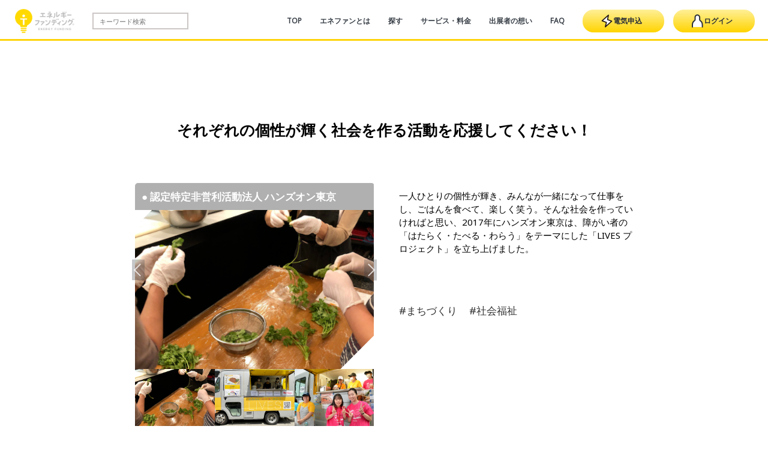

--- FILE ---
content_type: text/css
request_url: https://enefun.earth/css/style.css?id=a11b1372a70f5845a907
body_size: 20656
content:
@import url(https://fonts.googleapis.com/earlyaccess/notosansmyanmar.css);
@charset "UTF-8";[data-aos=line-bl]{width:200px}[data-aos=line-bl].aos-animate{width:100%}abbr,address,article,aside,audio,b,blockquote,body,caption,cite,code,dd,del,dfn,div,dl,dt,em,fieldset,figure,footer,form,h1,h2,h3,h4,h5,h6,header,html,i,iframe,img,ins,kbd,label,legend,li,mark,nav,object,ol,p,pre,q,samp,section,small,span,strong,sub,sup,table,tbody,td,tfoot,th,thead,time,tr,ul,var,video{border:0;box-sizing:border-box;font-size:1em;margin:0;outline:0;padding:0}article,aside,details,figcaption,figure,footer,header,hgroup,main,menu,nav,section{display:block}html{font-size:62.5%}body{-webkit-text-size-adjust:100%}body,h1,h2,h3,h4,h5,h6,input,option,select,table,textarea{-webkit-font-smoothing:antialiased;-moz-osx-font-smoothing:grayscale;font-family:Noto Sans,sans-serif}h1,h2,h3,h4,h5,h6{font-weight:700}input,option,select,table,textarea{line-height:1.1}ol,ul{list-style:none}blockquote,q{quotes:none}:focus{outline:0}ins{text-decoration:none}del{text-decoration:line-through}img{max-width:100%;vertical-align:top}a{text-decoration:none}a:hover{filter:alpha(opacity=80);-ms-filter:"alpha(opacity=80)";opacity:.8}b{font-weight:700}*{border:0;font:inherit;font-style:normal;font-weight:400;font-weight:inherit;list-style:none;margin:0;padding:0;text-decoration:none;vertical-align:baseline}*,:after,:before{box-sizing:border-box}.l-header{background:#fff;border-bottom:3px solid #fed30a;left:0;position:fixed;top:0;width:100%;z-index:99}.l-header .header_content{padding:15px 22px 10px 25px}@media screen and (max-width:767px){.l-header .header_content{padding:10px}}.l-header .header_logo{position:relative;width:99px;z-index:100}@media screen and (max-width:767px){.l-header .header_nav{display:none}}.l-header .header_nav .nav_item{margin:0 15px}.l-header .header_nav .nav_item a{color:#383f47;font-size:1.2rem;font-weight:700}.l-header .header_btn{margin-left:15px}@media screen and (max-width:767px){.l-header .header_btn{margin-left:5px}}.l-header .btn-search{display:none;margin-left:15px}@media screen and (max-width:767px){.l-header .btn-search{display:inline-block;margin-right:10px;padding:7px}}.l-header .btn_menu{cursor:pointer;display:none;height:27px;position:relative;transform:rotate(0deg);width:32px;z-index:100}@media screen and (max-width:767px){.l-header .btn_menu{display:block;margin-left:10px}}.l-header .btn_menu.open span:first-child{left:50%;top:12px;width:0}.l-header .btn_menu.open span:nth-child(2){top:12px;transform:rotate(45deg)}.l-header .btn_menu.open span:nth-child(3){top:12px;transform:rotate(-45deg)}.l-header .btn_menu.open span:nth-child(4){left:50%;top:12px;width:0}.l-header .btn_menu span{background:#aeaeae;display:block;height:2px;left:0;opacity:1;position:absolute;transform:rotate(0deg);width:100%}.l-header .btn_menu span:first-child{top:0}.l-header .btn_menu span:nth-child(2){top:9px}.l-header .btn_menu span:nth-child(3){top:17px}.l-header .btn_menu span:nth-child(4){top:25px}.l-header .nav_menu{background:#fff;display:none;height:100vh;padding:77px 0;position:absolute;right:0;top:0;transform:translate(100%);transform-origin:0 0;width:430px}@media screen and (max-width:767px){.l-header .nav_menu{display:block;padding:67px 0;width:100%}}.l-header .nav_menu.open{transform:none}.l-header .nav_menu .menu_list{background:#ffd900;height:calc(100vh - 67px)}@media screen and (max-width:767px){.l-header .nav_menu .menu_list{padding:20px}}.l-header .nav_menu .nav_item{font-size:1.4rem;padding:10px}.l-header .nav_menu .nav_item,.l-header .nav_menu .nav_item a{color:#333;display:block;font-weight:700}.l-header .nav_menu .nav_btn{margin-top:40px}.l-header .nav_menu .nav_btn .btn_mail{width:100%}.l-header .nav_menu .nav_btn .btn_file{margin-left:0;margin-top:20px;width:100%}.l-header .nav_menu .search_form01{margin-top:30px}.l-header .nav_menu .search_form01 .textbox{background:#ffd900}.l-header .nav_menu .header_btn{display:block;margin-top:30px;text-align:center}.l-header .nav_menu .c-btn01{border:2px solid #fff}.l-header .search_form01{margin-left:30px;position:relative;width:160px}@media screen and (max-width:767px){.l-header .search_form01{margin-left:0;margin-top:20px}}.l-header .search_form01 .textbox{border:2px solid #ccc6c6;font-size:1.1rem;height:38px;height:28px;text-indent:30px;text-indent:10px;width:100%}.l-header .search_form01 .button{background:url(/images/common/icon_search.png) 50% no-repeat;background-size:contain;background-size:15px;border:none;border-left:2px solid #ccc6c6;color:transparent;height:21px;height:28px;left:0;left:auto;position:absolute;right:0;top:8px;top:0;width:21px;width:auto}.l-footer{background:#ffd900;padding-top:40px}.l-footer .footer_col01{border-right:1px solid #454444;padding-bottom:40px;width:32%}@media screen and (max-width:767px){.l-footer .footer_col01{border-right:none;padding-bottom:30px;width:100%}}.l-footer .footer_col02{border-right:1px solid #454444;padding-bottom:40px;padding-left:20px;width:23%}@media screen and (max-width:767px){.l-footer .footer_col02{border-right:none;padding-bottom:30px;padding-left:0;width:100%}}.l-footer .footer_col03{border-right:1px solid #454444;letter-spacing:.05em;padding-bottom:40px;padding-left:20px;width:21%}@media screen and (max-width:767px){.l-footer .footer_col03{border-right:none;padding-bottom:30px;padding-left:0;width:100%}}.l-footer .footer_col04{font-size:1rem;letter-spacing:.02em;line-height:2;padding-bottom:40px;padding-left:10px;width:24%}@media screen and (max-width:767px){.l-footer .footer_col04{padding-bottom:30px;padding-left:0;width:100%}}.l-footer .footer_col04 a{color:#333}.l-footer .col_title{font-size:1rem;font-weight:700;margin-bottom:10px}@media screen and (max-width:767px){.l-footer .col_title{border-bottom:1px solid #333;margin-bottom:10px;padding-bottom:5px}}.l-footer .footer_list{width:50%}.l-footer .footer_list li a{color:#454444;font-size:1rem;font-weight:700}.l-footer .footer_bot{margin-top:30px;padding-bottom:30px}@media screen and (max-width:767px){.l-footer .footer_bot{margin-top:0}}.l-footer .footer_mid{margin-left:60px;width:calc(100% - 114px)}@media screen and (max-width:767px){.l-footer .footer_mid{margin-left:0;width:100%}.l-footer .footer_mid .footer_links{display:none}}.l-footer .footer_logo{left:-35px;margin-right:-35px;position:relative}@media screen and (max-width:767px){.l-footer .footer_logo{left:0;margin-right:0;text-align:center;width:100%}.l-footer .footer_logo img{width:176px}}.l-footer .footer_logo_sp{display:none}@media screen and (max-width:767px){.l-footer .footer_logo_sp{display:block;margin:20px 0;text-align:center}.l-footer .footer_end{flex-direction:column-reverse}}.l-footer .footer_copy{font-size:1rem;font-weight:500}@media screen and (max-width:767px){.l-footer .footer_copy{margin-top:30px;text-align:center;width:100%}}.l-footer .footer_links{margin-bottom:10px}@media screen and (max-width:767px){.l-footer .footer_links{margin-bottom:30px}}.l-footer .footer_links li{margin-right:20px}@media screen and (max-width:767px){.l-footer .footer_links li{margin:5px 0;width:50%}}.l-footer .footer_links li a{color:#383f47;font-size:1.15rem;font-weight:500}.l-footer .footer_right{font-size:1rem;font-weight:700}@media screen and (max-width:767px){.l-footer .footer_right{text-align:center;width:100%}}body{line-height:1.5;padding-top:68px}@media screen and (max-width:767px){body{padding-top:63px}}.wrap{background-color:#fff;margin:0 auto;max-width:100%;overflow:hidden;text-align:left}@media screen and (max-width:767px){.wrap{min-width:auto}}.l-main{font-size:1.4rem;margin:0 auto;max-width:850px;padding:0 10px}@media screen and (max-width:767px){.l-main{width:auto}}.l-main .register-check{margin-top:15px;max-width:850px;text-align:center}.l-main .register-check p{font-size:2rem;font-weight:700;margin-bottom:10px}@media screen and (max-width:767px){.l-main .register-check p{font-size:1.5rem}}.c-banner{background-position:50%;background-repeat:no-repeat;background-size:cover;height:450px;margin:30px 0;position:relative;width:100%}@media screen and (max-width:767px){.c-banner{height:133px;margin:0}}.c-banner.banner02 .banner_content{bottom:auto;top:50px}@media screen and (max-width:767px){.c-banner.banner02 .banner_content{top:15px}}.c-banner.banner03 .banner_content{align-items:center;display:flex;height:100%;justify-content:center;left:0;top:0;width:100%}.c-banner .banner_content{bottom:20px;left:60px;position:absolute}@media screen and (max-width:767px){.c-banner .banner_content{bottom:10px;left:10px}}.c-banner .banner_title{color:#fff;font-size:4rem}@media screen and (max-width:767px){.c-banner .banner_title{font-size:1.6rem}}.c-form{min-height:100vh;padding:110px 0 140px}@media screen and (max-width:767px){.c-form{padding:60px 0}}.c-form .form_main{background:#f8f8f8;border:1px solid #707070;margin:0 auto;max-width:528px;padding:45px 56px}@media screen and (max-width:767px){.c-form .form_main{padding:30px 20px}}.c-form .form_content .form_row{margin-bottom:25px}@media screen and (max-width:767px){.c-form .form_content .form_row{margin-bottom:20px}}.c-form .form_content .form_name{font-size:1.5rem;margin-bottom:10px}@media screen and (max-width:767px){.c-form .form_content .form_name{font-size:1.4rem}}.c-form .form_content .form_name .required{color:red;margin-left:30px}.c-form .form_content .form_input input{border:1px solid #707070;font-size:1.5rem;height:48px;text-indent:20px;width:100%}@media screen and (max-width:767px){.c-form .form_content .form_input input{font-size:1.2rem;height:40px;text-indent:10px}}.c-form .form_content .form_agree{font-size:1.5rem;padding:10px 35px 0}@media screen and (max-width:767px){.c-form .form_content .form_agree{font-size:1.2rem;padding:10px 10px 0}}.c-form .form_content .form_agree input{height:24px;margin-right:15px;width:23px}.c-form .form_content .form_agree .agree_link{color:#00ceff;font-size:1.5rem}@media screen and (max-width:767px){.c-form .form_content .form_agree .agree_link{font-size:1.2rem}}.c-form .form_content .form_submit{margin-top:35px;padding-bottom:20px}.c-form .form_link{text-align:center}.c-form .form_link a{color:#00ceff;font-size:1.5rem}.c-form .complete_text{font-size:1.5rem;line-height:1.8}.c-form .complete_tel{font-size:1.5rem;margin-top:10px}.c-form .complete_btn{margin-top:30px}.c-form .complete_btn02{margin-top:40px}.c-form .complete_btn02 .c-btn04{max-width:48%}.c-form .complete_btn03,.c-form .repass_btn{margin-top:60px}.c-form .repass_btn .c-btn04{margin:0 auto;max-width:235px}.c-form .repass_text{margin:0 auto;max-width:285px}.c-form .error_txt{color:red;margin-top:5px}.c-form .form_bot{margin-top:30px;text-align:center}.c-form .form_bot .bot_title{font-size:2.3rem;margin-bottom:10px;text-align:center}@media screen and (max-width:767px){.c-form .form_bot .bot_title{font-size:1.6rem}}.c-form .form_bot button{max-width:414px}@media screen and (max-width:767px){.c-form .form_bot button{max-width:80%}.c-form02 .sp-text-align-left{text-align:left}}.c-form02 .form_content{border:1px solid #707070;padding:80px 60px 60px 30px}@media screen and (max-width:767px){.c-form02 .form_content{padding:40px 10px 20px}}.c-form02 .form_content.form02{padding:35px 60px 80px 30px}@media screen and (max-width:767px){.c-form02 .form_content.form02{padding:40px 10px}}.c-form02 .form_content.form03{padding:40px 60px 35px 30px}@media screen and (max-width:767px){.c-form02 .form_content.form03{padding:40px 10px}}.c-form02 .form_content.form04{padding:15px 45px 80px}@media screen and (max-width:767px){.c-form02 .form_content.form04{padding:20px 10px 40px}}.c-form02 .form_content.form05{padding:50px 40px}@media screen and (max-width:767px){.c-form02 .form_content.form05{padding:20px 10px 40px}}.c-form02 .form_content.form06{padding:40px}@media screen and (max-width:767px){.c-form02 .form_content.form06{padding:20px 10px}}.c-form02 .form_bot{margin:50px auto 0;max-width:560px}.c-form02 .form_row{margin-top:48px;width:100%}.c-form02 .form_row02{margin-bottom:15px}.c-form02 .form_row03{margin-bottom:30px}.c-form02 .form_row03:last-child{margin-bottom:0}.c-form02 .row_title{font-size:1.8rem}.c-form02 .row_title small{font-size:1.6rem;font-weight:400;margin-left:20px}@media screen and (max-width:767px){.c-form02 .row_title small{display:block;margin-left:0}}.c-form02 .row_title2{font-size:1.5rem}.c-form02 .row_btn01 .c-btn06{max-width:48%}.c-form02 .form_bg{background:#fafafa;padding:18px 35px 35px}@media screen and (max-width:767px){.c-form02 .form_bg{padding:15px 10px 20px}}.c-form02 .form_bg.bg02{padding:18px 25px 35px}@media screen and (max-width:767px){.c-form02 .form_bg.bg02{padding:15px 10px 20px}}.c-form02 .form_bg.bg03{padding:50px 60px 20px}@media screen and (max-width:767px){.c-form02 .form_bg.bg03{padding:15px 10px 20px}}.c-form02 .form_bg.bg04{padding:0 10px 20px}.c-form02 .form_bg.bg05{padding:20px}@media screen and (max-width:767px){.c-form02 .form_bg.bg05{padding:10px}}.c-form02 .form_bg.bg06{padding:60px 30px 20px}@media screen and (max-width:767px){.c-form02 .form_bg.bg06{padding:40px 10px 20px}}.c-form02 .form_name{font-size:1.7rem;font-weight:700;position:relative;width:19%}@media screen and (max-width:767px){.c-form02 .form_name{font-size:1.5rem;margin-bottom:10px;width:100%}}.c-form02 .form_name.spacing{letter-spacing:-.18em}.c-form02 .form_name.spacing02{letter-spacing:-.1em}.c-form02 .form_name.name02 .name_txt{left:0;position:absolute;top:-45px;white-space:nowrap}@media screen and (max-width:767px){.c-form02 .form_name.name02 .name_txt{display:inline-block;padding-right:44px;position:static;white-space:normal}}.c-form02 .form_name.name03{width:37%}@media screen and (max-width:767px){.c-form02 .form_name.name03{width:100%}}.c-form02 .form_name.name04{width:22%}@media screen and (max-width:767px){.c-form02 .form_name.name04{width:100%}}.c-form02 .form_name.name05{width:40%}@media screen and (max-width:767px){.c-form02 .form_name.name05{width:100%}}.c-form02 .form_name.name06{width:30%}@media screen and (max-width:767px){.c-form02 .form_name.name06{width:100%}}.c-form02 .form_name.name07{width:100%}.c-form02 .form_name.mt-50{margin-top:50px}@media screen and (max-width:767px){.c-form02 .form_name.mt-50{margin-top:0}}.c-form02 .form_name.pb-20{padding-bottom:20px}@media screen and (max-width:767px){.c-form02 .form_name.pb-20{padding-bottom:0}}.c-form02 .form_name .required{background:#fc5641}.c-form02 .form_name .required,.c-form02 .form_name .required02{border-radius:5px;color:#fff;display:inline-block;font-size:1.5rem;font-weight:400;padding:1px 0;position:absolute;right:0;text-align:center;top:calc(50% - 12px);width:43px}.c-form02 .form_name .required02{background:#4fa875}.c-form02 .form_name small{display:block;font-size:1.2rem}.c-form02 .form_namecontact{font-size:1.7rem;font-weight:700;margin-bottom:10px;position:relative}.c-form02 .form_namecontact .required{background:#fc5641;margin-right:5px}.c-form02 .form_namecontact .required,.c-form02 .form_namecontact .required02{border-radius:5px;color:#fff;display:inline-block;font-size:1.5rem;font-weight:400;padding:1px 0;text-align:center;width:43px}.c-form02 .form_namecontact .required02{background:#4fa875}.c-form02 .form_namecontact small{display:block;font-size:1.2rem}.c-form02 .form_input{position:relative;width:77%}@media screen and (max-width:767px){.c-form02 .form_input{width:100%}}.c-form02 .form_input.input02{width:57%}@media screen and (max-width:767px){.c-form02 .form_input.input02{width:100%}}.c-form02 .form_input.input03{width:75%}@media screen and (max-width:767px){.c-form02 .form_input.input03{width:100%}}.c-form02 .form_input.input04{width:58%}@media screen and (max-width:767px){.c-form02 .form_input.input04{width:100%}}.c-form02 .form_input.input05{width:100%}.c-form02 .form_input.input06{width:62%}@media screen and (max-width:767px){.c-form02 .form_input.input06{width:100%}}.c-form02 .form_input input[type=email],.c-form02 .form_input input[type=password],.c-form02 .form_input input[type=tel],.c-form02 .form_input input[type=text]{border:1px solid #707070;border-radius:5px;font-size:1.5rem;height:48px;text-indent:20px;width:100%}@media screen and (max-width:767px){.c-form02 .form_input input[type=email],.c-form02 .form_input input[type=password],.c-form02 .form_input input[type=tel],.c-form02 .form_input input[type=text]{font-size:1.3rem;height:40px;text-indent:10px}}.c-form02 .form_input input[type=email].sz-75,.c-form02 .form_input input[type=password].sz-75,.c-form02 .form_input input[type=tel].sz-75,.c-form02 .form_input input[type=text].sz-75{width:75px}.c-form02 .form_input input[type=email].sz-90,.c-form02 .form_input input[type=password].sz-90,.c-form02 .form_input input[type=tel].sz-90,.c-form02 .form_input input[type=text].sz-90{width:90px}.c-form02 .form_input input[type=email].sz-180,.c-form02 .form_input input[type=password].sz-180,.c-form02 .form_input input[type=tel].sz-180,.c-form02 .form_input input[type=text].sz-180{width:180px}@media screen and (max-width:767px){.c-form02 .form_input input[type=email].sz-180,.c-form02 .form_input input[type=password].sz-180,.c-form02 .form_input input[type=tel].sz-180,.c-form02 .form_input input[type=text].sz-180{width:100%}}.c-form02 .form_input input[type=email].sz-409,.c-form02 .form_input input[type=password].sz-409,.c-form02 .form_input input[type=tel].sz-409,.c-form02 .form_input input[type=text].sz-409{max-width:409px}.c-form02 .form_input input[type=email].sz-064,.c-form02 .form_input input[type=password].sz-064,.c-form02 .form_input input[type=tel].sz-064,.c-form02 .form_input input[type=text].sz-064{max-width:60%}.c-form02 .form_input textarea{border:1px solid #707070;border-radius:5px;height:210px;padding:20px;width:100%}@media screen and (max-width:767px){.c-form02 .form_input textarea{height:180px;padding:10px}}.c-form02 .form_input textarea.sz-103{height:103px}.c-form02 .form_input textarea.sz-145{height:145px}.c-form02 .form_input .select01{border:1px solid #707070;border-radius:5px;font-size:1.5rem;height:48px;text-indent:20px;width:100%}@media screen and (max-width:767px){.c-form02 .form_input .select01{font-size:1.3rem;height:40px;text-indent:10px}}.c-form02 .form_input .num_word{bottom:20px;color:#707070;font-size:1.5rem;position:absolute;right:20px}@media screen and (max-width:767px){.c-form02 .form_input .num_word{bottom:10px;right:10px}}.c-form02 .form_input .num_word02{color:#707070;font-size:1.5rem;position:absolute;right:20px;top:13px}@media screen and (max-width:767px){.c-form02 .form_input .num_word02{right:10px;top:9px}}.c-form02 .form_note{font-size:1.5rem;letter-spacing:-.04em;margin-top:10px;padding-left:23%}@media screen and (max-width:767px){.c-form02 .form_note{font-size:1.2rem;padding-left:0}}.c-form02 .form_note.note_bg{padding-left:43%}.c-form02 .form_note02{font-size:1.2rem;margin-top:5px;padding-left:23%}@media screen and (max-width:767px){.c-form02 .form_note02{padding-left:0}}.c-form02 .form_note03{font-size:1.7rem;font-weight:700;margin-left:20px}@media screen and (max-width:767px){.c-form02 .form_note03{font-size:1.4rem;margin-left:10px}}.c-form02 .form_note03 span{font-weight:400;margin-left:20px}.c-form02 .form_note04{font-size:2.3rem;letter-spacing:-.04em;padding-left:23%}@media screen and (max-width:767px){.c-form02 .form_note04{font-size:1.6rem;padding-left:0}}.c-form02 .form_note04.note_bg{padding-left:43%}.c-form02 .form_note04 .attention{font-size:1.6rem}@media screen and (max-width:767px){.c-form02 .form_note04 .attention{font-size:1.2rem}}.c-form02 .form_note05{font-size:1.15rem}@media screen and (max-width:767px){.c-form02 .form_note05{font-size:.9rem;line-height:1.8}}.c-form02 .form_note06{font-size:1.2rem;margin-top:5px;padding-left:38%}@media screen and (max-width:767px){.c-form02 .form_note06{padding-left:0}}.c-form02 .form_submit{margin-top:25px}.c-form02 .form_submit .c-btn05{margin:0 14px}.c-form02 .form_icon{margin-bottom:10px;padding-left:23%}.c-form02 .form_upload01{border:1px dashed #707070;border-radius:5px;padding:25px 0 20px;position:relative;text-align:center;width:100%}.c-form02 .form_upload01 .upload_img{margin-bottom:15px}.c-form02 .form_upload01 .upload_txt1{font-size:1rem;margin:0 auto 15px;max-width:94px;text-align:left}.c-form02 .form_upload01 .upload_txt2{font-size:1rem;letter-spacing:-.2em;margin:0 auto;max-width:94px;text-align:center}.c-form02 .form_upload01 input{height:100%;left:0;opacity:0;position:absolute;top:0;width:100%}.c-form02 .form_upload02{border:1px dashed #707070;border-radius:5px;padding:60px 0 45px;position:relative;text-align:center;width:100%}.c-form02 .form_upload02 .upload_img{margin-bottom:15px}.c-form02 .form_upload02 .upload_txt1{font-size:1.5rem;margin:20px auto 0;max-width:137px;text-align:left}.c-form02 .form_upload02 .upload_txt2{font-size:1.5rem;margin-top:25px;text-align:center}.c-form02 .form_upload02 input{height:100%;left:0;opacity:0;position:absolute;top:0;width:100%}.c-form02 .form_upload03{border:1px dashed #707070;border-radius:5px;padding:10px 0 15px;position:relative;text-align:center;width:100%}.c-form02 .form_upload03 .upload_img{margin-bottom:10px}.c-form02 .form_upload03 .upload_txt1{font-size:.5rem;margin:0 auto 10px;max-width:45px;text-align:left}.c-form02 .form_upload03 .upload_txt2{font-size:.4rem;margin:0 auto;max-width:45px;text-align:center}.c-form02 .form_upload03 .upload_note{color:#fc5641;font-size:1rem;margin-bottom:5px;text-align:center}.c-form02 .form_upload03 input{height:100%;left:0;opacity:0;position:absolute;top:0;width:100%}.c-form02 .form_sz32{width:32%}.c-form02 .form_sz48{width:48%}.c-form02 .form_txt1{font-size:1.7rem;margin-bottom:10px}.c-form02 .form_bot .bot_txt{font-size:1rem;margin:20px 0 30px}.c-form02 .form_box{border:1px solid #707070;font-size:1.3rem;padding:25px 30px}.c-form02 .form_box .box_txt1{font-size:1rem}.c-form02 .form_box02{border:1px solid #707070;padding:0 25px 0 35px}@media screen and (max-width:767px){.c-form02 .form_box02{padding:0 10px}}.c-form02 .form_box02 .box_row{padding:25px 0}@media screen and (max-width:767px){.c-form02 .form_box02 .box_row{padding:10px 0}}.c-form02 .form_box02 .box_name{font-size:1.9rem;font-weight:700;text-align:center}@media screen and (max-width:767px){.c-form02 .form_box02 .box_name{font-size:1rem;margin-bottom:5px}}.c-form02 .form_box02 label{font-size:1.5rem;margin-left:10px}@media screen and (max-width:767px){.c-form02 .form_box02 label{font-size:1rem;margin-left:5px}}.c-form02 .form_list li{font-size:1rem;padding-left:15px;position:relative}.c-form02 .form_list li.ftsz13{font-size:1.3rem}.c-form02 .form_list .first_letter{left:0;position:absolute;top:0}.c-form02 .form_agree{background:#ffd900;border-radius:5px;margin:0 auto;padding:11px 0;text-align:center;width:335px}@media screen and (max-width:767px){.c-form02 .form_agree{max-width:80%}}.c-form02 .form_agree input{cursor:pointer;display:none;height:auto;margin-bottom:0;padding:0;width:auto}.c-form02 .form_agree label{cursor:pointer;font-size:1.7rem;font-weight:700;position:relative}.c-form02 .form_agree label:before{-webkit-appearance:none;background-color:#fff;box-shadow:0 1px 2px rgba(0,0,0,.05),inset 0 -15px 10px -12px rgba(0,0,0,.05);content:"";cursor:pointer;display:inline-block;margin-right:5px;padding:12px;position:relative;vertical-align:middle}.c-form02 .form_agree input:checked+label:after{border:solid #0079bf;border-width:0 2px 2px 0;content:"";display:block;height:14px;left:9px;position:absolute;top:4px;transform:rotate(45deg);width:6px}.c-form02 .checkbox01{background:#fff;border:2px solid #707070;border-radius:2px;height:23px;width:23px}.c-form02 .sz2x{max-width:45px;text-align:center}.c-form02 .sz2x p{color:red;font-size:1rem;margin-top:10px}.c-form02 .sz4x{max-width:62px;text-align:center}.c-form02 .sz4x p{color:red;font-size:1rem;margin-top:10px}.c-form02 .support_box1{width:100%}.c-form02 .support_box1>div{margin:10px 0}.c-form02 .support_box1 .box_left{width:45%}@media screen and (max-width:767px){.c-form02 .support_box1 .box_left{width:100%}}.c-form02 .support_box1 .box_right{font-size:1.4rem}.c-form02 .support_box1 .option_container{border:2px solid #000;padding:2% 5%;width:100%}@media screen and (max-width:767px){.c-form02 .mt-80{margin-top:40px}}.custom-select{position:relative;width:140px}@media screen and (max-width:767px){.custom-select{width:100%}}.custom-select.sz100{width:100%}.custom-select.sz-60{width:60px}.custom-select.sz-60 select{padding:6px 10px 6px 5px}.custom-select.sz-60 .select-arrow{padding:15px 5px 14px}.custom-select.sz120{width:120px}.custom-select.sz120 select{padding:6px 30px 6px 5px}.custom-select.sz-120{width:120px}.custom-select.sz-120 select{padding:6px 30px 6px 5px}@media screen and (max-width:767px){.custom-select.sz-120{width:100%}}.custom-select.sz-180{width:180px}@media screen and (max-width:767px){.custom-select.sz-180{width:100%}}.custom-select.sz-210{width:210px}@media screen and (max-width:767px){.custom-select.sz-210{width:100%}}.custom-select select{appearance:none;-moz-appearance:none;-webkit-appearance:none;border:1px solid #707070;border-radius:5px;height:48px;padding:6px 45px 6px 15px;text-indent:5px;text-overflow:"";width:100%}@media screen and (max-width:767px){.custom-select select{padding:6px 40px 6px 10px}}.custom-select select::-ms-expand{display:none}.custom-select .wrap-select-arrow{position:relative}.custom-select .select-arrow{padding:15px 15px 14px;pointer-events:none;position:absolute;right:0;top:0}.custom-select .arrow-down{border-top:8px solid #4a4a4a}.custom-select .arrow-down,.custom-select .arrow-up{border-left:4px solid transparent;border-right:4px solid transparent;height:0;width:0}.custom-select .arrow-up{border-bottom:8px solid #4a4a4a;margin-bottom:3px}.custom-radio{cursor:pointer;display:block;font-size:1.7rem;font-weight:700;padding-left:30px;position:relative;-webkit-user-select:none;-moz-user-select:none;-ms-user-select:none;user-select:none}@media screen and (max-width:767px){.custom-radio{font-size:1.4rem}}.custom-radio input{cursor:pointer;opacity:0;position:absolute}.checkmark{background-color:#f5f4ec;border:1px solid #707070;border-radius:50%;height:21px;left:0;position:absolute;top:0;width:21px}.custom-radio:hover input~.checkmark{background-color:#ccc}.custom-radio input:checked~.checkmark{background-color:#f5f4ec}.checkmark:after{content:"";display:none;position:absolute}.custom-radio input:checked~.checkmark:after{display:block}.custom-radio .checkmark:after{background:#707070;border-radius:50%;height:11px;left:4px;top:4px;width:11px}.c-btn01{background:linear-gradient(180deg,#fff097,#ffd400);border:none;border-radius:18px;color:#2b3037;cursor:pointer;display:inline-block;font-size:1.2rem;font-weight:700;padding:10px 0 10px 51px;position:relative;width:136px}@media screen and (max-width:767px){.c-btn01{font-size:.9rem;max-width:100px;padding:10px 0 10px 38px}}.c-btn01.no-icon{padding:10px 0;text-align:center}.c-btn01 span{background:url(/images/common/icon_user.png) no-repeat;background-size:cover;height:22px;left:31px;position:absolute;top:calc(50% - 11px);width:19px}@media screen and (max-width:767px){.c-btn01 span{height:18px;left:21px;top:calc(50% - 9px);width:15px}}.c-btn01 .register-icon{background:url(/images/common/register_icon.png) no-repeat;background-size:cover}.c-btn02{background-image:linear-gradient(#ffd900,#fda209);border-radius:18px;color:#383f47;color:#fff;cursor:pointer;display:inline-block;font-size:1.7rem;font-weight:700;padding:15px 0;text-align:center;width:264px}@media screen and (max-width:767px){.c-btn02{border-radius:10px;font-size:1.2rem;padding:10px 0;width:164px}}.c-btn02 span,.c-btn03{display:inline-block}.c-btn03{background-image:linear-gradient(#ffd900,#fda209);border-radius:7px;color:#383f47;cursor:pointer;font-size:1.2rem;font-weight:700;padding:8px 0;text-align:center;width:133px}.c-btn03 span{position:relative}.c-btn04{background:#ffbc6e;border:2px solid #e5e5e5;border-radius:7px;box-shadow:6px;color:#fff;cursor:pointer;display:block;font-size:2.3rem;font-weight:700;padding:7px 0;text-align:center;width:100%}@media screen and (max-width:767px){.c-btn04{font-size:1.8rem}}.c-btn04:hover{opacity:.7}.c-btn05{border:1px solid #707070;border-radius:5px;cursor:pointer;font-size:1.7rem;font-weight:700;padding:10px 0;text-align:center;width:156px}@media screen and (max-width:767px){.c-btn05{font-size:1.4rem;padding:8px 0 9px;width:140px}}.c-btn05:hover{opacity:.7}.c-btn05.red{background:#fc5641;border:none;color:#fff}.c-btn05.gray{background:#e2e0e0}.c-btn05.green{background:#4fa875;border:none;color:#fff}.c-btn05.blue{background:#00ceff;border:none;color:#fff}.c-btn06{background:#ddce7a;border-radius:10px;cursor:pointer;display:block;font-size:1.5rem;font-weight:700;padding:28px 0;text-align:center;width:100%}@media screen and (max-width:767px){.c-btn06{font-size:1.4rem;padding:20px 0}}.c-btn06.yl{background:#ffe867}.c-btn06:hover{opacity:.7}.c-btn07{align-items:center;background:#ffe867;border-radius:10px;cursor:pointer;display:inline-block;display:flex;font-size:1.7rem;font-weight:700;justify-content:center;padding:23px 0;text-align:center;width:100%}@media screen and (max-width:767px){.c-btn07{border-radius:5px;font-size:1rem;padding:5px 0}}.c-btn07.double{width:264px}.c-btn07 .icon_heart{background:url(/images/common/icon_heart_black.png) no-repeat;background-size:contain;display:inline-block;height:19px;margin-right:5px;width:20px}@media screen and (max-width:767px){.c-btn07 .icon_heart{height:12px;width:13px}}.c-btn08{border-radius:5px;color:#fff;cursor:pointer;display:inline-block;font-size:1rem;font-weight:700;padding:6px 0;text-align:center;width:67px}.c-btn08:before{background:#fff;border-radius:50%;bottom:-2px;content:"";display:inline-block;height:11px;margin-right:5px;position:relative;width:11px}.c-btn08.blue01{background:#1a76f2}.c-btn08.blue02{background:#1ea1f1}.c-btn08.green{background:#02b902}.c-btn08.gray{background:#bababa}.c-btn09{background:#ffdc67;border:2px solid #e5e5e5;border-radius:10px;box-shadow:6px;color:#454444;cursor:pointer;display:block;font-size:2.7rem;font-weight:700;padding:16px 0;text-align:center;width:100%}@media screen and (max-width:767px){.c-btn09{font-size:2rem}}.c-btn09.yl02{background:#ffe867}.c-btn10{align-items:center;background:#fff;border:3px solid #fed30a;cursor:pointer;display:flex;height:35px;padding:0 5px;position:relative;width:100%}@media screen and (max-width:767px){.c-btn10{margin-right:4%;text-align:left;width:48%}.c-btn10:nth-child(2n){margin-right:0}}.c-btn10:hover{cursor:pointer}.c-btn10.active{background:#fed30a;color:#fff}.c-btn10.active .box_icon img:first-child{display:none}.c-btn10.active .box_icon img:nth-child(2){display:inline-block}.c-btn10:nth-child(4n){margin-right:0}.c-btn10 .box_icon{margin-right:5px;min-width:22px}.c-btn10 .box_icon img:nth-child(2){display:none}.c-btn10 .box_txt{font-size:1rem;font-weight:700;letter-spacing:-.05em}.c-btn10 .box_txt.spacing{letter-spacing:-.15em}.c-btn10 input[type=checkbox]{cursor:pointer;height:100%;left:0;opacity:0;position:absolute;top:0;width:100%}.c-btn11{background:#ffd900;border:none;border-radius:18px;color:#2b3037;display:inline-block;font-size:1.2rem;font-weight:700;padding:11px 0;text-align:center;width:136px}@media screen and (max-width:767px){.c-btn11{border-radius:36px;font-size:1.3rem;padding:13px 0;width:154px}}.c-btn12{background:#fff;border:1px solid #383f47;color:#333;display:inline-block;font-size:2.3rem;padding:8px 0;text-align:center;width:100%}@media screen and (max-width:767px){.c-btn12{font-size:1.6rem;padding:5px 0}}.c-btn13{background:#dedede;border-radius:6px;cursor:pointer;display:block;font-size:1.4rem;margin:0 auto;max-width:245px;padding:15px 0;width:100%}@media screen and (max-width:767px){.c-btn13{padding:8px 0}}.c-btn14{background:#000;border-radius:25px;color:#fff;display:block;font-weight:700;padding:5px 0;text-align:center;width:80px}.btn-edit,.c-btn14{cursor:pointer;font-size:1rem}.btn-edit{background:none;color:#000;padding:5px;position:relative}.btn-edit:before{background:url(/images/common/icon_edit.png) no-repeat;background-size:contain;content:"";display:inline-block;height:7px;margin-right:2px;width:7px}.btn-delete{background:none;cursor:pointer;font-size:1rem;padding:5px;position:relative}.btn-delete:before{background:url(/images/common/icon_delete.png) no-repeat;background-size:contain;content:"";display:inline-block;height:7px;margin-right:2px;width:7px}.btn-heart{background:url(/images/common/icon_heart.png) no-repeat;background-size:contain;cursor:pointer;height:31px;width:33px}@media screen and (max-width:767px){.btn-heart{height:26px;width:27px}}.btn-heart.active{background:url(/images/common/icon_heart_active.png) no-repeat;background-size:contain}.btn-search{background:url(/images/common/icon_search.png) no-repeat;background-size:contain;cursor:pointer;height:21px;width:21px}.custom-select01{background:#fff;border:3px solid #fed30a;display:flex;height:35px;overflow:hidden;position:relative;width:100%}@media screen and (max-width:767px){.custom-select01{height:40px}}.custom-select01.active{background:#fed30a}.custom-select01.active:after,.custom-select01.active select{background:#fed30a;color:#fff}.custom-select01:after{background:#fff;color:#fed30a;content:"▼";cursor:pointer;pointer-events:none;position:absolute;right:12px;top:calc(50% - 11px);transition:all .25s ease}.custom-select01 select{-webkit-appearance:none;-moz-appearance:none;appearance:none;background:#fff;background-image:none;border:0!important;box-shadow:none;outline:0}.custom-select01 select::-ms-expand{display:none}.custom-select01 select{color:#2b3037;cursor:pointer;flex:1;font-size:1rem;font-weight:700;padding:0 15px}.c-title1,.c-title2{font-size:1.8rem}.c-title2{align-items:center;display:flex}.c-title2 span{margin-right:10px}.c-title3{font-size:2.3rem;text-align:center}.c-title4{font-size:2.5rem;text-align:center}@media screen and (max-width:767px){.c-title4{font-size:1.8rem}}.c-title4 span{display:block;margin-top:25px;text-align:center}@media screen and (max-width:767px){.c-title4 span{margin-top:10px}.c-title4 span img{width:24px}}.c-title5{font-size:2.7rem;line-height:1}@media screen and (max-width:767px){.c-title5{font-size:1.8rem}}.c-title5 .title_low{display:block;font-size:1.5rem;font-weight:400;margin-top:10px}@media screen and (max-width:767px){.c-title5 .title_low{font-size:1.4rem}}.c-title6{font-size:2.4rem;text-align:center}@media screen and (max-width:767px){.c-title6{font-size:1.8rem}}.c-title6 span{color:#ffd400}.c-title7{font-size:2.4rem;text-align:center}@media screen and (max-width:767px){.c-title7{font-size:1.8rem}}.c-title7 span{align-items:center;background:#383f47;border-radius:50%;color:#ffd900;display:flex;font-size:5rem;height:75px;justify-content:center;margin:0 auto 10px;width:75px}@media screen and (max-width:767px){.c-title7 span{font-size:1.6rem;height:40px;width:40px}}.c-table1 .c-table1_row{border-top:1px solid #ccc}.c-table1 .c-table1_row:last-child{border-bottom:1px solid #ccc}.c-table1 .c-table1_col{border-left:1px solid #ccc;padding:20px 35px}@media screen and (max-width:767px){.c-table1 .c-table1_col{padding:10px 20px}}.c-table1 .c-table1_col:first-child{background:#f7f7f7;width:34%}@media screen and (max-width:767px){.c-table1 .c-table1_col:first-child{border-bottom:1px solid #ccc;border-right:1px solid #ccc;display:block;width:100%}}.c-table1 .c-table1_col:nth-child(2){border-right:1px solid #ccc;width:66%}@media screen and (max-width:767px){.c-table1 .c-table1_col:nth-child(2){width:100%}}.c-table2 .table_row{background:#fff3ad}@media screen and (max-width:767px){.c-table2 .table_row{border-width:2px}}.c-table2 .table_row:first-child{background:#ffe867;font-size:1.5rem;font-weight:700;margin-bottom:10px;text-align:center}@media screen and (max-width:767px){.c-table2 .table_row:first-child{border-width:3px;font-size:1rem;margin-bottom:5px}}.c-table2 .table_row:first-child .table_col{justify-content:center;padding:6px 0}.c-table2 .table_row:nth-child(2n){background:#fff}@media screen and (max-width:767px){.c-table2 .table_row:last-child{border-width:2px}}.c-table2 .table_col{align-items:center;display:flex;flex-wrap:wrap}@media screen and (max-width:767px){.c-table2 .table_col{border-width:2px}}.c-table2 .table_col:first-child{font-size:1.5rem;font-weight:700;padding:20px;width:30%}@media screen and (max-width:767px){.c-table2 .table_col:first-child{font-size:1rem;padding:5px}}.c-table2 .table_col:nth-child(2){font-size:1.3rem;font-weight:700;padding:4px 20px;width:38%}@media screen and (max-width:767px){.c-table2 .table_col:nth-child(2){font-size:.9rem;padding:5px}}.c-table2 .table_col:nth-child(3){font-size:1.4rem;font-weight:700;justify-content:center;text-align:center;width:16%}@media screen and (max-width:767px){.c-table2 .table_col:nth-child(3){font-size:.9rem}}.c-table2 .table_col:nth-child(4){background-color:inherit;color:#cb0a0a;font-size:1.4rem;font-weight:700;justify-content:center;width:16%}@media screen and (max-width:767px){.c-table2 .table_col:nth-child(4){font-size:.9rem}.project_list{justify-content:space-between}}.project_list .project_box{background:#fff;border:1px solid #707070;border-radius:10px;margin-bottom:2%;margin-right:2%;overflow:hidden;width:23.5%}@media screen and (max-width:767px){.project_list .project_box{margin-bottom:4%;margin-right:0;position:relative;width:48%}}.project_list .project_box:nth-child(4n){margin-right:0}.project_list .project_box .box_head{position:relative}.project_list .project_box .box_title1{background:rgba(51,51,51,.5);color:#fff;font-size:.9rem;font-weight:700;left:0;padding:6px 5px 5px;position:absolute;top:0;width:100%}@media screen and (max-width:767px){.project_list .project_box .box_title1{font-size:1rem}}.project_list .project_box .box_content{background:#fff;padding:10px 0 8px}.project_list .project_box .box_code{margin:0 auto;position:relative;width:100%}.project_list .project_box .box_code .code{align-items:center;background:#fff;border:1px solid #707070;display:flex;font-size:2.4rem;font-weight:700;height:42px;justify-content:center;width:25%}@media screen and (max-width:767px){.project_list .project_box .box_code .code{font-size:2rem}}.project_list .project_box .box_code .aside_right{display:flex;flex-flow:column-reverse;padding:0 5%}.project_list .project_box .box_code .code_group{margin-left:auto;width:65%}@media screen and (max-width:767px){.project_list .project_box .box_code .code_group{width:80%}}.project_list .project_box .box_code .box_favourite{background:url(/images/common/icon_heart.png) no-repeat;background-size:contain;cursor:pointer;height:18px;width:18px}.project_list .project_box .box_code .box_favourite.active{background:url(/images/common/icon_heart_active.png) no-repeat;background-size:contain}.project_list .project_box .box_code .people{font-size:1.7rem;font-weight:700;left:calc(100% + 5px);line-height:1;position:absolute;top:25px}@media screen and (max-width:767px){.project_list .project_box .box_code .people{font-size:1.5rem;left:calc(100% + 2px)}}.project_list .project_box .box_code .code_note{color:#eb9f34;font-size:.9rem;font-weight:700;margin:1% 5%}.project_list .project_box .box_title2{font-size:1.1rem;margin-bottom:20px;margin-top:10px;padding:0 10px}@media screen and (max-width:767px){.project_list .project_box .box_title2{font-size:1.2rem;margin-bottom:10px;padding:0 5px}}.project_list .project_box .box_cat{font-size:.9rem;font-weight:700;padding:0 10px}@media screen and (max-width:767px){.project_list .project_box .box_cat{padding:0 5px}}.project_list .project_box .box_cat a{color:#333}.project_list .project_box .box_note{color:#4fa875;font-size:.9rem;font-weight:700;padding:0 10px}@media screen and (max-width:767px){.project_list .project_box .box_note{padding:0 5px}}.project_list .project_box .box_bot{background:#fff;border-top:7px solid #bcbcbc;display:flex;font-size:8px;font-weight:700}@media screen and (max-width:767px){.project_list .project_box .box_bot{border-width:3px;bottom:0;left:0;position:absolute;width:100%}}.project_list .project_box .box_bot>div{line-height:1.8;width:50%}.project_list .project_box .box_bot .box_left{border-right:1px solid #bcbcbc;letter-spacing:-.05em;padding:8px 2px;text-align:center}@media screen and (max-width:767px){.project_list .project_box .box_bot .box_left{padding:5px 2px}}.project_list .project_box .box_bot .box_right{padding:8px 0;text-align:center}@media screen and (max-width:767px){.project_list .project_box .box_bot .box_right{padding:5px 0 5px 15px}}.pager{margin-top:20px}.pager li{display:inline-block;font-size:1.4rem;margin:0 5px}@media screen and (max-width:767px){.pager li{font-size:1rem;margin:0 3px}}.pager a{background:#dbdbdb;color:#383f47;display:block;padding:2px 8px}@media screen and (max-width:767px){.pager a{padding:2px 7px}}.pager .prev{font-size:1rem;padding:4px 10px 4px 20px;position:relative}@media screen and (max-width:767px){.pager .prev{padding:2px 5px 2px 10px}}.pager .prev:before{border-left:1px solid #333;border-top:1px solid #333;content:"";height:6px;left:10px;position:absolute;top:calc(50% - 3px);transform:rotate(-45deg);width:6px}@media screen and (max-width:767px){.pager .prev:before{left:3px}}.pager .next{font-size:1rem;padding:4px 20px 4px 10px;position:relative}@media screen and (max-width:767px){.pager .next{padding:2px 10px 2px 5px}}.pager .next:after{border-right:1px solid #333;border-top:1px solid #333;content:"";height:6px;position:absolute;right:10px;top:calc(50% - 3px);transform:rotate(45deg);width:6px}@media screen and (max-width:767px){.pager .next:after{right:3px}}.pager .current{background:#fff}.p-top .top_banner,.p-top .top_banner .banner_box{position:relative;width:100%}.p-top .top_banner .banner_box img{width:100%}.p-top .top_banner .banner_box .box_content{background:rgba(56,63,71,.5);bottom:40px;left:60px;padding:15px 30px;position:absolute;width:243px}@media screen and (max-width:767px){.p-top .top_banner .banner_box .box_content{bottom:10px;left:10px;padding:10px 0 5px 10px;width:120px}}.p-top .top_banner .banner_box .box_title{color:#fff;font-size:1.6rem;font-weight:500;margin-bottom:10px}@media screen and (max-width:767px){.p-top .top_banner .banner_box .box_title{font-size:1.2rem;margin-bottom:5px}}.p-top .top_banner .banner_box .box_note{color:#fff;font-size:1.2rem;line-height:1;margin-top:10px}@media screen and (max-width:767px){.p-top .top_banner .banner_box .box_note{font-size:1rem}}.p-top .top_banner .banner_box .box_code{position:relative;width:165px}@media screen and (max-width:767px){.p-top .top_banner .banner_box .box_code{width:80%}}.p-top .top_banner .banner_box .code_group{width:165px}@media screen and (max-width:767px){.p-top .top_banner .banner_box .code_group{width:100%}}.p-top .top_banner .banner_box .code_group .code{background:#fff;border-bottom:2px solid #707070;border-left:2px solid #707070;border-top:2px solid #707070;font-size:3.1rem;font-weight:700;text-align:center;width:25%}@media screen and (max-width:767px){.p-top .top_banner .banner_box .code_group .code{font-size:1.2rem}}.p-top .top_banner .banner_box .code_group .code:last-child{border-right:2px solid #707070}.p-top .top_banner .banner_box .person{bottom:0;color:#fff;font-size:2.1rem;font-weight:700;left:101%;line-height:1;position:absolute}@media screen and (max-width:767px){.p-top .top_banner .banner_box .person{bottom:2px;font-size:1rem}}.p-top .top_banner .slider_box2{min-width:100%;position:relative}@media screen and (max-width:767px){.p-top .top_banner .slider_box2{min-width:0;width:23.5%}}.p-top .top_banner .slider_child{background:rgba(56,63,71,.5);height:100%;padding:0 24px;position:absolute;right:75px;top:0;width:320px}@media screen and (max-width:767px){.p-top .top_banner .slider_child{background:#fff;padding:0 10px;position:static;width:100%}}.p-top .top_banner .slider_child .slick-slide{width:100%!important}@media screen and (max-width:767px){.p-top .top_banner .slider_child .slick-slide{width:23.5%!important}}.p-top .top_banner .slider_child .slick-track{display:flex;flex-direction:column;flex-wrap:wrap;justify-content:space-between;max-width:100%;min-height:100%}@media screen and (max-width:767px){.p-top .top_banner .slider_child .slick-track{flex-direction:row;flex-wrap:nowrap}}.p-top .top_banner .slider_child .slick-list,.p-top .top_banner .slider_child .slick-slider{height:100%}.p-top .top_banner .slider_child .slick-current{position:relative}.p-top .top_banner .slider_child .slick-current:after{border:7px solid #fed30a;content:"";height:100%;left:0;position:absolute;top:0;width:100%}@media screen and (max-width:767px){.p-top .top_banner .slider_child .slick-current:after{border-width:4px}}.p-top .top_banner .slider_parent .slick-vertical .slick-slide{border:none}.p-top .top_banner .slider_parent .slick-list{box-sizing:border-box}.p-top .top_banner .slider_parent .slick-slide>div{font-size:0}.p-top .top_sec01{padding:25px 0}@media screen and (max-width:767px){.p-top .top_sec01{padding:30px 0}}.p-top .top_sec01 .sec01_title{border-right:4px solid #ff8900;color:#ff8900;font-size:1.6rem;font-weight:700;letter-spacing:5px;margin-right:45px;padding:5px 15px 10px 0;text-align:center;-ms-writing-mode:tb-rl;writing-mode:vertical-rl}@media screen and (max-width:767px){.p-top .top_sec01 .sec01_title{border-width:2px;display:inline-block;font-size:1.4rem;margin-right:10px;padding:0 10px 0 0}}.p-top .top_sec01 .sec01_title span{background:url(/images/common/icon_ring.png) no-repeat;background-size:cover;display:inline-block;height:25px;margin-bottom:5px;width:23px}@media screen and (max-width:767px){.p-top .top_sec01 .sec01_title span{margin-bottom:-2px}.p-top .top_sec01 .sec01_list{width:calc(100% - 45px)}}.p-top .top_sec01 .sec01_list .list_item{display:flex;flex-wrap:no-wrap;margin-bottom:15px}.p-top .top_sec01 .sec01_list .list_item:last-child{margin-bottom:0}.p-top .top_sec01 .sec01_list .list_item .item_date{font-size:1.4rem;font-weight:700;margin-right:30px}@media screen and (max-width:767px){.p-top .top_sec01 .sec01_list .list_item .item_date{font-size:12px;margin-right:10px;min-width:50px}}.p-top .top_sec01 .sec01_list .list_item .item_title{color:#000;font-size:1.4rem;font-weight:700}@media screen and (max-width:767px){.p-top .top_sec01 .sec01_list .list_item .item_title{font-size:12px;margin-right:15px}}.p-top .top_sec02{background:#fed30a;padding:40px 0}@media screen and (max-width:767px){.p-top .top_sec02{padding:25px 0}}.p-top .top_sec02 .sec02_content{padding:0 10px}@media screen and (max-width:767px){.p-top .top_sec02 .sec02_content{padding:0}}.p-top .top_sec02 .sec02_title{border-left:13px solid #383f47;color:#383f47;font-size:3.3rem;font-weight:700;margin-right:60px;padding:5px 0 5px 18px}@media screen and (max-width:767px){.p-top .top_sec02 .sec02_title{border-width:8px;font-size:2.4rem;margin-bottom:20px;margin-left:5px;margin-right:0}}.p-top .top_sec02 .sec02_txt{font-size:1.7rem;font-weight:500;line-height:3.7rem}@media screen and (max-width:767px){.p-top .top_sec02 .sec02_txt{font-size:1.4rem;line-height:2.5rem;width:100%}}.p-top .top_sec02 .sec02_txt span{background:#fff;color:#ff8900;font-weight:700;line-height:1;padding:0 5px}.p-top .top_youtube{padding:20px 0 10px;text-align:center}@media screen and (max-width:767px){.p-top .top_youtube{padding:20px 10px 10px}}.p-top .top_youtube iframe{max-width:100%}@media screen and (max-width:767px){.p-top .top_youtube iframe{height:55vw}}.p-top .top_youtube_title{font-size:3rem;font-weight:700;padding-bottom:10px}@media screen and (max-width:767px){.p-top .top_youtube_title{font-size:2rem;font-size:4vw}}.p-top .top_sec03{padding-bottom:40px}@media screen and (max-width:767px){.p-top .top_sec03{padding-bottom:20px}}.p-top .top_sec03 .sec03_title{font-size:3.1rem;margin-bottom:10px;text-align:center}@media screen and (max-width:767px){.p-top .top_sec03 .sec03_title{font-size:1.8rem}}.p-top .top_sec03 .sec03_txt1{font-size:2.5rem;margin-bottom:30px;text-align:center}@media screen and (max-width:767px){.p-top .top_sec03 .sec03_txt1{font-size:1.4rem}}.p-top .top_sec03 .sec03_content{display:flex;flex-flow:column;gap:80px;padding:10px 0}@media screen and (max-width:767px){.p-top .top_sec03 .sec03_content{gap:40px;padding:10px}}.p-top .top_sec03 .sec03_bottom{position:relative;text-align:center}@media screen and (max-width:767px){.p-top .top_sec03 .sec03_bottom .c-btn02{max-width:164px}}.p-top .top_sec03 .sec03_stiker{border-radius:50%;bottom:calc(50% - 77px);color:#ffd900;cursor:pointer;font-weight:700;height:155px;position:absolute;right:-50px;width:155px;z-index:1}@media screen and (max-width:767px){.p-top .top_sec03 .sec03_stiker{bottom:-19px;height:120px;right:-10px;width:120px}}.p-top .top_sec03 .sec03_stiker.fixed{bottom:10px;position:fixed;right:20px}@media screen and (max-width:767px){.p-top .top_sec03 .sec03_stiker.fixed{right:10px}}.p-top .top_sec03 .sec03_stiker img{margin-bottom:15px}@media screen and (max-width:767px){.p-top .top_sec03 .sec03_stiker img{margin-bottom:5px;width:155px}}.p-top .top_sec03 .sec03_banner{margin-top:30px;position:relative}.p-top .top_sec03 .sec03_banner .banner_title{color:#fff;font-size:3.6rem;left:0;position:absolute;text-align:center;top:20px;width:100%}@media screen and (max-width:767px){.p-top .top_sec03 .sec03_banner .banner_title{font-size:1.4rem}}.p-top .top_sec03 .sec03_banner img{width:100%}.p-top .top_sec04{background:#fed30a}.p-top .top_sec04 .l-main{padding:25px 0 35px}@media screen and (max-width:767px){.p-top .top_sec04 .l-main{padding:30px 10px}}.p-top .top_sec04 .sec04_title{color:#454444;font-size:1.8rem;font-weight:700;margin-bottom:10px}.p-top .top_sec04 .sec04_box1{background:hsla(0,0%,100%,.8);width:48%}@media screen and (max-width:767px){.p-top .top_sec04 .sec04_box1{margin-bottom:20px;width:100%}}.p-top .top_sec04 .sec04_box1 a{color:#333}.p-top .top_sec04 .sec04_box1 .box_head{position:relative}.p-top .top_sec04 .sec04_box1 .box_gr{bottom:54px;left:15px;position:absolute}@media screen and (max-width:767px){.p-top .top_sec04 .sec04_box1 .box_gr{width:50%}}.p-top .top_sec04 .sec04_box1 .box_gr .people{font-size:2.8rem;font-weight:700;left:101%;line-height:1;position:absolute;top:34px}@media screen and (max-width:767px){.p-top .top_sec04 .sec04_box1 .box_gr .people{left:80%;top:25px}}.p-top .top_sec04 .sec04_box1 .box_code{display:flex}.p-top .top_sec04 .sec04_box1 .box_code .code{align-items:center;background:#fff;border:1px solid #707070;display:flex;font-size:3.8rem;font-weight:700;height:66px;justify-content:center;width:52px}@media screen and (max-width:767px){.p-top .top_sec04 .sec04_box1 .box_code .code{font-size:2.7rem;height:52px;width:25%}}.p-top .top_sec04 .sec04_box1 .box_title{background:rgba(56,63,71,.41);bottom:0;color:#fff;font-size:1.6rem;font-weight:700;left:0;max-height:44px;padding:10px 15px;position:absolute;width:100%}@media screen and (max-width:767px){.p-top .top_sec04 .sec04_box1 .box_title{font-size:1.2rem}}.p-top .top_sec04 .sec04_box1 .box_title .box_favourite{background:url(/images/common/icon_heart.png) no-repeat;background-size:contain;bottom:calc(100% + 10px);cursor:pointer;height:24px;position:absolute;right:15px;width:25px}@media screen and (max-width:767px){.p-top .top_sec04 .sec04_box1 .box_title .box_favourite{height:21px;top:calc(50% - 11px);width:22px}}.p-top .top_sec04 .sec04_box1 .box_title .box_favourite.active{background:url(/images/common/icon_heart_active.png) no-repeat;background-size:contain}.p-top .top_sec04 .sec04_box1 .box_content{padding:12px 10px}.p-top .top_sec04 .sec04_box1 .box_title2{font-size:2.1rem;margin-bottom:15px}@media screen and (max-width:767px){.p-top .top_sec04 .sec04_box1 .box_title2{font-size:1.8rem}}.p-top .top_sec04 .sec04_box1 .box_bot{line-height:2}.p-top .top_sec04 .sec04_box1 .box_bot .bot_txt1{font-size:1.5rem;font-weight:700}@media screen and (max-width:767px){.p-top .top_sec04 .sec04_box1 .box_bot .bot_txt1{font-size:1.4rem;width:50%}}.p-top .top_sec04 .sec04_box1 .box_bot .bot_txt1 span{font-size:1.6rem}@media screen and (max-width:767px){.p-top .top_sec04 .sec04_box1 .box_bot .bot_txt1 span{font-size:1.2rem}}.p-top .top_sec04 .sec04_box1 .box_bot .bot_txt2{font-size:1.3rem;font-weight:700}@media screen and (max-width:767px){.p-top .top_sec04 .sec04_box1 .box_bot .bot_txt2{font-size:1.2rem;width:100%}}.p-top .top_sec04 .sec04_box1 .box_bot .bot_txt2 span{color:#4fa875}.p-top .top_sec04 .sec04_box2{margin-top:5%;width:48%}.p-top .top_sec04 .sec04_box2:first-child,.p-top .top_sec04 .sec04_box2:nth-child(2){margin-top:0}.p-top .top_sec04 .sec04_box2 a{color:#333}.p-top .top_sec04 .sec04_box2 .box_head{position:relative}.p-top .top_sec04 .sec04_box2 .box_gr{bottom:26px;left:8px;position:absolute}@media screen and (max-width:767px){.p-top .top_sec04 .sec04_box2 .box_gr{width:50%}}.p-top .top_sec04 .sec04_box2 .box_gr .people{font-size:1.4rem;font-weight:700;left:101%;line-height:1;position:absolute;top:18px}@media screen and (max-width:767px){.p-top .top_sec04 .sec04_box2 .box_gr .people{left:80%;top:8px}}.p-top .top_sec04 .sec04_box2 .box_code{display:flex}.p-top .top_sec04 .sec04_box2 .box_code .code{align-items:center;background:#fff;border:1px solid #707070;display:flex;font-size:1.8rem;font-weight:700;height:32px;justify-content:center;width:26px}@media screen and (max-width:767px){.p-top .top_sec04 .sec04_box2 .box_code .code{font-size:1.4rem;height:22px;width:25%}}.p-top .top_sec04 .sec04_box2 .box_title{background:rgba(56,63,71,.41);bottom:0;color:#fff;font-size:.8rem;font-weight:700;left:0;max-height:22px;padding:5px 8px;position:absolute;width:100%}@media screen and (max-width:767px){.p-top .top_sec04 .sec04_box2 .box_title{font-size:1rem}}.p-top .top_sec04 .sec04_box2 .box_title .box_favourite{background:url(/images/common/icon_heart.png) no-repeat;background-size:contain;bottom:calc(100% + 5px);cursor:pointer;height:12px;position:absolute;right:8px;width:13px}.p-top .top_sec04 .sec04_box2 .box_title .box_favourite.active{background:url(/images/common/icon_heart_active.png) no-repeat;background-size:contain}.p-top .top_sec04 .sec04_box2 .box_content{background:hsla(0,0%,100%,.8);padding:6px 5px}.p-top .top_sec04 .sec04_box2 .box_title2{font-size:1rem;margin-bottom:7px}@media screen and (max-width:767px){.p-top .top_sec04 .sec04_box2 .box_title2{font-size:1.2rem}}.p-top .top_sec04 .sec04_box2 .box_bot{line-height:2}.p-top .top_sec04 .sec04_box2 .box_bot .bot_txt1{font-size:7px;font-weight:700}@media screen and (max-width:767px){.p-top .top_sec04 .sec04_box2 .box_bot .bot_txt1{font-size:1rem}}.p-top .top_sec04 .sec04_box2 .box_bot .bot_txt1 span{font-size:.8rem}@media screen and (max-width:767px){.p-top .top_sec04 .sec04_box2 .box_bot .bot_txt1 span{font-size:1rem}}.p-top .top_sec04 .sec04_box2 .box_bot .bot_txt2{font-size:6px;font-weight:700}@media screen and (max-width:767px){.p-top .top_sec04 .sec04_box2 .box_bot .bot_txt2{font-size:1rem;width:100%}}.p-top .top_sec04 .sec04_box2 .box_bot .bot_txt2 span{color:#4fa875}.p-top .top_sec04 .sec04_group{width:48%}@media screen and (max-width:767px){.p-top .top_sec04 .sec04_group{width:100%}}.p-top .top_sec04 .sec04_link{background:#fff;padding:25px 0 30px;text-align:center}.p-top .top_sec05{background:rgba(56,63,71,.3);padding:10px 0}@media screen and (max-width:767px){.p-top .top_sec05{padding:10px}}.p-top .top_sec06 .l-main{position:relative}.p-top .top_sec06 .sec06_content1{padding:30px 0 20px}.p-top .top_sec06 .sec06_content2{border-bottom:1px solid #707070;border-top:1px solid #707070;padding:10px 0 20px}.p-top .top_sec06 .sec06_btn{margin-top:10px}@media screen and (max-width:767px){.p-top .top_sec06 .sec06_btn{margin-top:10px;position:static;text-align:center}}.p-top .top_sec06 .sec06_title{font-size:1.8rem;margin-bottom:15px}.p-top .top_sec06 .sec06_box1{align-items:center;background:#fff;border:3px solid #fed30a;cursor:pointer;display:flex;height:49px;margin-bottom:10px;margin-right:2%;padding:0 10px;width:23.5%}@media screen and (max-width:767px){.p-top .top_sec06 .sec06_box1{border-width:2px;height:40px;margin-right:4%;min-height:42px;padding:5px;text-align:left;width:48%}.p-top .top_sec06 .sec06_box1:nth-child(2n){margin-right:0}}.p-top .top_sec06 .sec06_box1:nth-child(4n){margin-right:0}@media screen and (max-width:767px){.p-top .top_sec06 .sec06_box1:last-child{margin-right:0}}.p-top .top_sec06 .sec06_box1 .box_icon{margin-right:5px;min-width:38px}@media screen and (max-width:767px){.p-top .top_sec06 .sec06_box1 .box_icon{max-width:30px;min-width:30px}}.p-top .top_sec06 .sec06_box1 .box_txt{font-size:1.3rem;font-weight:700;letter-spacing:-.04em}@media screen and (max-width:767px){.p-top .top_sec06 .sec06_box1 .box_txt{font-size:1.1rem}.p-top .top_sec06 .sec06_box2{margin:0 5px}}.p-top .top_sec07{background:#ffd900;padding:30px 0 20px}.p-top .top_sec07 .c-title1{margin-bottom:20px}.p-top .top_sec07 .sec07_btn{text-align:right}@media screen and (max-width:767px){.p-top .top_sec07 .sec07_btn{text-align:center}}.p-top .top_sec08{padding:40px 0 20px}@media screen and (max-width:767px){.p-top .top_sec08 .c-title1{margin-bottom:20px}}.p-top .top_sec08 .sec08_btn{text-align:right}@media screen and (max-width:767px){.p-top .top_sec08 .sec08_btn{text-align:center}}.p-top .top_sec09 .c-title2{margin-bottom:15px}.p-top .top_sec09 .sec09_content{background:#dbdbdb;padding:20px 0 10px}@media screen and (max-width:767px){.p-top .top_sec09 .sec09_content{padding:20px 20px 10px}}.p-top .top_sec10{padding:30px 0 38px}.p-top .top_sec10 .c-title2{margin-bottom:15px}.p-top .top_sec10 .sec10_content{background:#dbdbdb;padding:20px 0 10px}@media screen and (max-width:767px){.p-top .top_sec10 .sec10_content{padding:20px 20px 10px}}.p-top .top_sec11{padding:20px 0 50px}@media screen and (max-width:767px){.p-top .top_sec11{padding:0 0 20px}}.p-top .top_sec11 .c-title1{margin-bottom:20px}.p-top .top_sec11 .sec11_box{margin:10px 0;text-align:center;width:20%}@media screen and (max-width:767px){.p-top .top_sec11 .sec11_box{width:50%}.p-top .top_sec11 .sec11_box img{max-width:80%}}.p-top .top_sec11 .sec11_btn{margin-top:20px}.p-top .top_sec11 .slick-prev{background:url(/images/index/arrow_prev_bl.png) no-repeat;background-size:cover;color:transparent;height:42px;overflow:hidden;position:absolute;right:101%;top:calc(50% - 21px);transform:rotate(0);width:22px}@media screen and (max-width:767px){.p-top .top_sec11 .slick-prev{background-size:contain;height:21px;left:-15px;right:auto;top:calc(50% - 11px);width:11px}}.p-top .top_sec11 .slick-prev:before{display:none}.p-top .top_sec11 .slick-next{background:url(/images/index/arrow_next_bl.png) no-repeat;background-size:cover;color:transparent;height:42px;left:101%;overflow:hidden;position:absolute;top:calc(50% - 21px);transform:rotate(0);width:22px}@media screen and (max-width:767px){.p-top .top_sec11 .slick-next{background-size:contain;height:21px;left:auto;right:-15px;top:calc(50% - 11px);width:11px}}.p-top .top_sec11 .slick-next:before{display:none}.p-top .top_box1{border:1px solid #707070;border-radius:10px;margin-bottom:2%;overflow:hidden;width:23.5%}@media screen and (max-width:767px){.p-top .top_box1{margin-bottom:4%;width:48%}}.p-top .top_box1 .box_head{position:relative}.p-top .top_box1 .box_title1{background:rgba(51,51,51,.5);color:#fff;font-size:.9rem;font-weight:700;left:0;padding:6px 5px 5px;position:absolute;top:0;width:100%}.p-top .top_box1 .box_content{background:#fff;padding:10px 0 8px}.p-top .top_box1 .box_code{margin:0 auto;position:relative;width:65%}@media screen and (max-width:767px){.p-top .top_box1 .box_code{width:70%}}.p-top .top_box1 .box_code .code{align-items:center;background:#fff;border:1px solid #707070;display:flex;font-size:24px;font-weight:700;height:42px;justify-content:center;width:25%}.p-top .top_box1 .box_code .box_favourite{background:url(/images/common/icon_heart.png) no-repeat;background-size:contain;cursor:pointer;height:16px;left:calc(100% + 5px);position:absolute;top:0;width:17px}@media screen and (max-width:767px){.p-top .top_box1 .box_code .box_favourite{left:calc(100% + 2px)}}.p-top .top_box1 .box_code .box_favourite.active{background:url(/images/common/icon_heart_active.png) no-repeat;background-size:contain}.p-top .top_box1 .box_code .people{bottom:18px;font-size:1.7rem;font-weight:700;left:calc(100% + 5px);line-height:1;position:absolute}@media screen and (max-width:767px){.p-top .top_box1 .box_code .people{font-size:1.5rem;left:calc(100% + 2px)}}.p-top .top_box1 .box_code .code_note{font-size:.9rem;font-weight:700;margin-top:5px}.p-top .top_box1 .box_body{margin-left:5px}.p-top .top_box1 .box_title2{font-size:1.1rem;margin-bottom:45px;margin-top:10px;padding:0 5px}.p-top .top_box1 .box_cat{font-size:.9rem;font-weight:700;padding:0 5px}.p-top .top_box1 .box_cat a{color:#333}.p-top .top_box1 .box_note{color:#4fa875;font-size:.9rem;font-weight:700;padding:0 5px}.p-top .top_box1 .box_bot{background:#fff;border-top:7px solid #bcbcbc;display:flex;font-size:.9rem;font-weight:700}.p-top .top_box1 .box_bot>div{line-height:1.8;width:50%}.p-top .top_box1 .box_bot .box_left{border-right:1px solid #bcbcbc;padding:8px 5px}@media screen and (max-width:767px){.p-top .top_box1 .box_bot .box_left{padding:5px 0 5px 10px}}.p-top .top_box1 .box_bot .box_right{padding:8px 0 8px 30px}@media screen and (max-width:767px){.p-top .top_box1 .box_bot .box_right{padding:5px 0 5px 20px}}.p-top .top_slide{padding-left:8px}@media screen and (max-width:767px){.p-top .top_slide{padding-left:0}}.p-top .top_slide .slide_box{max-width:265px}@media screen and (max-width:767px){.p-top .top_slide .slide_box{max-width:100%}.p-top .top_slide .slide_box img{width:100%}}.p-top .top_slide .slide_box .box_txt{font-size:11px;margin-top:10px}.p-top .top_slide .slide_box .box_txt a{color:#333;display:block;font-size:10px;margin-top:5px}.p-top .top_slide .slide_box .box_txt2{font-size:11px;margin-top:10px}.p-top .top_slide .slide_box .box_txt2 a{color:#333;display:block;font-size:11px;margin-top:10px}.p-top .top_slide .slick-track{display:flex;justify-content:space-between}@media screen and (max-width:767px){.p-top .top_slide .slick-track{display:block}}.p-top .top_slide .slick-track:after,.p-top .top_slide .slick-track:before{display:none}.p-top .top_slide .slick-prev{background:url(/images/common/arrow_prev.png) no-repeat;background-size:cover;color:transparent;height:42px;overflow:hidden;position:absolute;right:101%;top:calc(50% - 21px);transform:rotate(0);width:22px}@media screen and (max-width:767px){.p-top .top_slide .slick-prev{background-size:contain;height:21px;left:-15px;right:auto;top:calc(50% - 11px);width:11px}}.p-top .top_slide .slick-prev:before{display:none}.p-top .top_slide .slick-next{background:url(/images/common/arrow_next.png) no-repeat;background-size:cover;color:transparent;height:42px;left:101%;overflow:hidden;position:absolute;top:calc(50% - 21px);transform:rotate(0);width:22px}@media screen and (max-width:767px){.p-top .top_slide .slick-next{background-size:contain;height:21px;left:auto;right:-15px;top:calc(50% - 11px);width:11px}}.p-top .top_slide .slick-next:before{display:none}.p-logo{padding:60px 0}.p-logo .c-title1{margin-bottom:30px}.p-logo .logo_txt{font-size:2.5rem;font-weight:700;margin-bottom:60px;text-align:center}@media screen and (max-width:767px){.p-logo .logo_txt{font-size:1.1rem;margin-bottom:20px}}.p-logo .logo_box{margin:20px 0;text-align:center;width:20%}@media screen and (max-width:767px){.p-logo .logo_box{margin:10px 0}}.p-edit{padding:40px 0 60px}.p-edit .edit_title{font-size:2.5rem;font-weight:700;margin-bottom:40px;text-align:center}@media screen and (max-width:767px){.p-edit .edit_title{font-size:2.4rem;margin-bottom:30px}}.p-edit .edit_title.blue{color:#07f;text-decoration:underline}.p-edit .edit_title.mb-20{margin-bottom:20px}.p-edit .edit_main{margin:0 auto;max-width:715px}.p-edit .edit_txt1{font-size:1.5rem;margin-bottom:10px}.p-edit .edit_txt1 span{line-height:1;margin-right:5px}.p-edit .edit_txt2{font-size:1.7rem;text-align:center}@media screen and (max-width:767px){.p-edit .edit_txt2{font-size:1.4rem}}.p-edit .edit_supporter{font-size:1.2rem;font-weight:400;padding-top:20px;text-align:left}.p-edit ul.tabs{display:flex;flex-wrap:wrap;list-style:none;margin:0;padding:0}.p-edit ul.tabs li{background:#fff;border:1px solid #707070;border-radius:7px 7px 0 0;color:#383f47;cursor:pointer;font-size:1.1rem;font-weight:500;text-align:center;width:20%}@media screen and (max-width:767px){.p-edit ul.tabs li{height:40px;width:100%}}.p-edit ul.tabs li a{color:#333;display:block;padding:14px 0 13px}@media screen and (max-width:767px){.p-edit ul.tabs li a{font-size:18px;padding:6px 10px}}.p-edit ul.tabs.tabs02 li{width:33.33%}.p-edit ul.tabs li.current{background:#ffe867;color:#222}.p-edit .tab-content{display:none}.p-edit .tab-content.current{display:inherit}.p-edit .tab_title{font-size:1.7rem;margin-bottom:15px}.p-edit .tab_txt1{font-size:1.5rem}@media screen and (max-width:767px){.p-edit .tab_txt1{font-size:1.4rem}}.p-project{padding:130px 0 145px}@media screen and (max-width:767px){.p-project{padding:40px 0}}.p-project .c-title4{margin-bottom:70px}@media screen and (max-width:767px){.p-project .c-title4{margin-bottom:30px;text-align:left}}.p-project .project_box1 .box_img{width:48%}@media screen and (max-width:767px){.p-project .project_box1 .box_img{width:100%}}.p-project .project_box1 .box_img .btn-heart{bottom:0;position:absolute;right:20px}@media screen and (max-width:767px){.p-project .project_box1 .box_img .btn-heart{bottom:15px;height:26px;right:20px;width:27px}}.p-project .project_box1 .box_img .img_large{position:relative}@media screen and (max-width:767px){.p-project .project_box1 .box_img .img_large{margin-bottom:0}}.p-project .project_box1 .box_img .img_large .box_title{background:rgba(0,0,0,.31);border-radius:5px 5px 0 0;color:#fff;font-size:1.7rem;padding:11px;position:relative;width:100%;z-index:1}@media screen and (max-width:767px){.p-project .project_box1 .box_img .img_large .box_title{font-size:1rem;margin-bottom:0;padding:12px}}.p-project .project_box1 .box_img .img_large .box_img_sub{max-height:265px;overflow:hidden;position:relative}.p-project .project_box1 .box_img .img_large .box_img_sub:before{background:#fff;content:"";height:40px;left:-20px;position:absolute;top:-20px;transform:rotate(45deg);width:40px}@media screen and (max-width:767px){.p-project .project_box1 .box_img .img_large .box_img_sub:before{display:none}}.p-project .project_box1 .box_img .img_large .box_img_sub:after{background:#fff;bottom:-40px;content:"";height:80px;position:absolute;right:-40px;transform:rotate(45deg);width:80px}@media screen and (max-width:767px){.p-project .project_box1 .box_img .img_large .box_img_sub:after{bottom:-10px;height:20px;right:-10px;width:20px}}.p-project .project_box1 .box_img .img_large .box_img_sub img{-o-object-fit:cover;object-fit:cover;width:100%}.p-project .project_box1 .box_img .img_large .slick-prev{background:rgba(56,63,71,.29);color:transparent;height:35px;left:-5px;overflow:hidden;position:absolute;top:calc(50% - 10px);width:21px;z-index:1}.p-project .project_box1 .box_img .img_large .slick-prev:before{border-left:2px solid #fff;border-top:2px solid #fff;content:"";height:15px;left:6px;position:absolute;top:10px;transform:rotate(-45deg);width:15px}.p-project .project_box1 .box_img .img_large .slick-next{background:rgba(56,63,71,.29);color:transparent;height:35px;overflow:hidden;position:absolute;right:-5px;top:calc(50% - 10px);width:21px;z-index:1}.p-project .project_box1 .box_img .img_large .slick-next:before{border-right:2px solid #fff;border-top:2px solid #fff;content:"";height:15px;position:absolute;right:6px;top:10px;transform:rotate(45deg);width:15px}.p-project .project_box1 .box_img .img_small .slick-list{padding:0!important}.p-project .project_box1 .box_img .img_small .slider_box{max-height:95px;overflow:hidden}.p-project .project_box1 .box_img .img_small .slider_box img{-o-object-fit:cover;object-fit:cover}.p-project .project_box1 .box_content{width:47%}@media screen and (max-width:767px){.p-project .project_box1 .box_content{margin-top:20px;padding:0 10px;width:100%}.p-project .project_box1 .box_content .content_head_sp{align-items:center;display:flex;justify-content:space-between;padding-right:10px}}@media screen and (max-width:767px) and (max-width:767px){.p-project .project_box1 .box_content .content_mid_sp{display:flex;margin-top:20px}.p-project .project_box1 .box_content .content_mid_sp .content_mid01{padding-left:10%;width:50%}}.p-project .project_box1 .box_title{font-size:2.4rem;line-height:1.4}@media screen and (max-width:767px){.p-project .project_box1 .box_title{font-size:1.6rem;margin-right:10px}}.p-project .project_box1 .box_count{display:inline-block;position:relative}.p-project .project_box1 .box_count .count_group{width:220px}@media screen and (max-width:767px){.p-project .project_box1 .box_count .count_group{width:180px}}.p-project .project_box1 .box_count .count_group .code{border-bottom:2px solid #707070;border-left:2px solid #707070;border-top:2px solid #707070;font-size:4.2rem;font-weight:700;padding:2px 0;text-align:center;width:25%}@media screen and (max-width:767px){.p-project .project_box1 .box_count .count_group .code{border-width:1px;font-size:2.8rem}}.p-project .project_box1 .box_count .count_group .code:last-child{border-right:2px solid #707070}@media screen and (max-width:767px){.p-project .project_box1 .box_count .count_group .code:last-child{border-width:1px}}.p-project .project_box1 .box_count .person{bottom:0;font-size:2.7rem;font-weight:700;left:calc(80% + 5px);line-height:1;position:absolute}@media screen and (max-width:767px){.p-project .project_box1 .box_count .person{font-size:2rem}}.p-project .project_box1 .box_title02{font-size:2.4rem;margin:5px 0}@media screen and (max-width:767px){.p-project .project_box1 .box_title02{font-size:1.3rem;font-weight:400;margin-bottom:5px}}.p-project .project_box1 .box_price{font-size:2.9rem;font-weight:700;line-height:1.2;margin-bottom:5px}@media screen and (max-width:767px){.p-project .project_box1 .box_price{font-size:1.3rem}}.p-project .project_box1 .box_count_sp{color:#707070;font-size:2.2rem;font-weight:700;margin-bottom:10px}@media screen and (max-width:767px){.p-project .project_box1 .box_count_sp{font-size:1.3rem;margin-bottom:0}.p-project .project_box1 .box_count_sp span{display:block;font-size:1.3rem;margin-top:5px}}.p-project .project_box1 .box_txt1{font-size:1.5rem}@media screen and (max-width:767px){.p-project .project_box1 .box_txt1{font-size:1.2rem;margin-top:25px}}.p-project .project_box1 .box_txt2{font-size:1.7rem;margin-top:80px}@media screen and (max-width:767px){.p-project .project_box1 .box_txt2{font-size:1.2rem;margin-top:10px}}.p-project .project_box1 .box_txt2 a{color:#333}.p-project .project_box1 .box_txt3{color:#4fa875;font-size:1.7rem;margin-top:5px}.p-project .project_video{padding-top:40px}.p-project .project_video iframe{height:450px;width:100%}@media screen and (max-width:767px){.p-project .project_video iframe{height:56vw}}.p-project .project_btn01{margin-top:37px}@media screen and (max-width:767px){.p-project .project_btn01{margin-top:20px}}.p-project .project_btn01 .c-btn07{margin-right:5%;width:30%}.p-project .project_btn01 .c-btn07:last-child{margin-right:0}.p-project .project_content1{margin-top:50px}.p-project .project_mark{font-size:2.5rem;text-align:right}@media screen and (max-width:767px){.p-project .project_mark{font-size:1.2rem}}.p-project .project_mark .icon_mark{background:url(/images/common/icon_mark.png) no-repeat;background-size:contain;bottom:-3px;display:inline-block;height:26px;margin-right:10px;position:relative;width:18px}@media screen and (max-width:767px){.p-project .project_mark .icon_mark{bottom:-2px;height:13px;margin-right:5px;width:9px}}.p-project .project_frame01{background:#fafafa;position:relative}@media screen and (max-width:767px){.p-project .project_frame01{padding:20px 10px}.p-project .project_frame01 .frame_head_sp{display:flex;justify-content:space-between}}.p-project .project_frame01 .frame_img{left:10px;position:absolute;top:30px}@media screen and (max-width:767px){.p-project .project_frame01 .frame_img{position:static;width:40%}}.p-project .project_frame01 .frame_img .img_note{font-size:1rem;line-height:2.2;padding-left:35px}@media screen and (max-width:767px){.p-project .project_frame01 .frame_img .img_note{padding-left:0}}.p-project .project_frame01 .frame_head{padding:30px 38px 20px 220px}@media screen and (max-width:767px){.p-project .project_frame01 .frame_head{padding:0;width:55%}}.p-project .project_frame01 .frame_title{font-size:2.5rem;margin-bottom:10px}@media screen and (max-width:767px){.p-project .project_frame01 .frame_title{font-size:1.2rem;margin-bottom:5px}}.p-project .project_frame01 .frame_txt{font-size:1.3rem}@media screen and (max-width:767px){.p-project .project_frame01 .frame_txt{font-size:1rem}}.p-project .project_frame01 .frame_bot{margin-top:40px;padding:0 103px 30px 80px}@media screen and (max-width:767px){.p-project .project_frame01 .frame_bot{margin-top:30px;padding:0 20px 20px}}.p-project .project_frame01 .frame_bot .social_list{width:217px}@media screen and (max-width:767px){.p-project .project_frame01 .frame_bot .social_list{justify-content:space-between;margin:10px auto;min-width:265px;width:90%}}.p-project .project_frame01 .frame_bot .social_list li{margin-right:14px;margin-top:5px;min-width:98px;min-width:101px}@media screen and (max-width:767px){.p-project .project_frame01 .frame_bot .social_list li{margin-right:0;min-width:65px;min-width:auto}}.p-project .project_frame01 .frame_bot .social_list li:nth-child(2n){margin-right:0}@media screen and (max-width:767px){.p-project .project_frame01 .frame_bot .social_list li:last-child,.p-project .project_frame01 .frame_bot .social_list li:nth-child(2n){margin-right:0}}.p-project .project_frame01 .frame_bot .social_list li a{color:#383f47;font-size:1.5rem;font-weight:700}@media screen and (max-width:767px){.p-project .project_frame01 .frame_bot .social_list li a{display:block;font-size:.9rem}}.p-project .project_frame01 .frame_bot .social_list li a span{margin-right:5px}@media screen and (max-width:767px){.p-project .project_frame01 .frame_bot .social_list li a span{display:inline-block;height:15px;margin-right:2px;width:15px}}.p-project .project_frame01 .frame_bot .share_links{width:298px}@media screen and (max-width:767px){.p-project .project_frame01 .frame_bot .share_links{margin:0 auto;width:90%}}.p-project .project_frame01 .frame_bot .share_links .share_title{font-size:1.5rem;margin-bottom:5px}@media screen and (max-width:767px){.p-project .project_frame01 .frame_bot .share_links .share_title{font-size:1rem;margin:10px 0;text-align:center}}.p-project .project_frame01 .frame_bot .share_links .links_list{max-width:160px;padding:0 5px}@media screen and (max-width:767px){.p-project .project_frame01 .frame_bot .share_links .links_list{margin:0 auto}.p-project .project_frame01 .frame_bot .share_links .links_list li{width:24%}.p-project .project_frame01 .frame_bot .share_links .links_list li .c-btn08{max-width:100%}}.p-project .project_btn02{padding-bottom:37px}.p-project .project_btn02 .c-btn09{margin:19px auto 0;max-width:565px}.p-project .project_content{max-width:551px}@media screen and (max-width:767px){.p-project .project_content{max-width:100%;width:100%}}.p-project .project_box2{margin-bottom:110px}@media screen and (max-width:767px){.p-project .project_box2{margin-bottom:60px}}.p-project .project_box2:last-child{margin-bottom:0}.p-project .project_box2 .c-title5{margin-bottom:10px}.p-project .project_box2 .box_txt{font-size:1.3rem;margin-top:10px}.p-project .project_box3{background:#f2f2f2;margin-bottom:25px;padding:25px 25px 20px 15px}.p-project .project_box3:last-child{margin-bottom:0}.p-project .project_box3 .box_title1{border-bottom:3px solid #707070;font-size:2rem;font-weight:700;margin-bottom:10px;padding-bottom:5px;text-align:center}.p-project .project_box3 .box_title1 .rate{font-size:1.65rem}@media screen and (max-width:767px){.p-project .project_box3 .box_title1 .rate{font-size:2.3rem}}.p-project .project_box3 .box_title1 .title{font-size:1.3rem}@media screen and (max-width:767px){.p-project .project_box3 .box_title1 .title{font-size:1.8rem}}.p-project .project_box3 .sub_title{color:red;margin-bottom:5%}@media screen and (max-width:767px){.p-project .project_box3 .sub_title{font-size:1.8rem}}.p-project .project_box3 .box_title2{color:#0aa01c;font-size:1.3rem;margin-bottom:10px}.p-project .project_box3 .box_img{margin-bottom:20px}.p-project .project_box3 .box_title3{font-size:1.3rem;margin-bottom:10px}.p-project .project_box3 .box_txt{font-size:1.25rem}.p-project .project_box3 .box_btn{background:#ffdc67;border:2px solid #e5e5e5;border-radius:10px;box-shadow:6px;color:#454444;display:block;font-size:1.7rem;margin:10px auto 0;padding:2px 0;text-align:center;width:150px}@media screen and (max-width:767px){.p-project .project_box3 .box_btn{width:100%}}.p-project .project_aside{max-width:226px}@media screen and (max-width:767px){.p-project .project_aside{margin-top:40px;max-width:100%;width:100%}}.p-faq{min-height:100vh;padding:50px 0 75px}@media screen and (max-width:767px){.p-faq{padding:25px 0}}.p-faq .faq_title{font-size:2.7rem;margin:40px 0 30px;text-align:center}@media screen and (max-width:767px){.p-faq .faq_title{font-size:1.6rem;margin:35px 0 15px}}.p-faq .faq_item{padding:17.5px 0}@media screen and (max-width:767px){.p-faq .faq_item{padding:10px 0}}.p-faq .faq_q{background:#fdf8d6;cursor:pointer;font-size:1.9rem;font-weight:700;padding:20px 50px 20px 30px;position:relative}@media screen and (max-width:767px){.p-faq .faq_q{font-size:1.2rem;padding:10px 25px 10px 10px}}.p-faq .faq_q:after{border-bottom:4px solid #000;border-right:4px solid #000;content:"";height:25px;position:absolute;right:20px;top:calc(50% - 20px);transform:rotate(45deg);transition:.5s;width:25px}@media screen and (max-width:767px){.p-faq .faq_q:after{border-width:2px;height:10px;right:10px;top:calc(50% - 8px);width:10px}}.p-faq .faq_q.active:after{top:calc(50% - 8px);transform:rotate(225deg)}@media screen and (max-width:767px){.p-faq .faq_q.active:after{top:calc(50% - 3px)}}.p-faq .faq_a{display:none;font-size:1.4rem;overflow:hidden;padding:20px 58px 40px}@media screen and (max-width:767px){.p-faq .faq_a{font-size:1.3rem;padding:10px 10px 20px}}.p-faq .faq_btn{bottom:10px;position:fixed;right:20px}.p-research{padding:50px 0}.p-research .research_title1{font-size:2.1rem;margin-bottom:10px;padding-left:25px}@media screen and (max-width:767px){.p-research .research_title1{font-size:1.2rem}}.p-research .research_title2{font-size:1.8rem;margin-bottom:10px}@media screen and (max-width:767px){.p-research .research_title2{font-size:1.4rem}}.p-research .research_head{margin-bottom:50px}@media screen and (max-width:767px){.p-research .research_head{margin-bottom:30px}}.p-research .research_box_sp{display:none}@media screen and (max-width:767px){.p-research .research_box_sp{display:block}}.p-research .research_cat{width:76%}@media screen and (max-width:767px){.p-research .research_cat{width:48%}}.p-research .research_prefecture{width:23%}@media screen and (max-width:767px){.p-research .research_prefecture{width:48%}}.p-research .research_box{border:3px solid #fed30a;border-radius:37px;padding:25px}@media screen and (max-width:767px){.p-research .research_box{display:none}}.p-research .research_box input[type=hidden]{display:none}.p-research .research_box .c-btn10{margin-right:2%;margin-top:2%;max-width:23.5%}.p-research .research_box .c-btn10:first-child,.p-research .research_box .c-btn10:nth-child(2),.p-research .research_box .c-btn10:nth-child(3),.p-research .research_box .c-btn10:nth-child(4){margin-top:0}.p-research .research_box .c-btn10:nth-child(4n){margin-right:0}.p-research .search_form01{display:none}@media screen and (max-width:767px){.p-research .search_form01{display:block;margin-bottom:15px;margin-left:0;position:relative;width:160px}}.p-research .search_form01 .textbox{border:2px solid #ccc6c6;font-size:1.1rem;height:38px;height:28px;text-indent:30px;text-indent:10px;width:100%}.p-research .search_form01 .button{background:url(/images/common/icon_search.png) 50% no-repeat;background-size:contain;background-size:15px;border:none;border-left:2px solid #ccc6c6;color:transparent;height:21px;height:28px;left:0;left:auto;position:absolute;right:0;top:8px;top:0;width:21px;width:auto}.p-research .category-banner .banner-button{text-align:center}@media screen and (max-width:767px){.p-research .category-banner .banner-button{margin-top:20px}}.p-research .category-banner .banner-button a{background:linear-gradient(#ffbd7a,#ff7800);border-radius:27px;color:#fff;display:block;font-size:3.6rem;font-weight:700;margin:0 auto;max-width:85%;padding:20px 0}@media screen and (max-width:767px){.p-research .category-banner .banner-button a{border-radius:8px;font-size:2rem;max-width:100%;padding:10px 0}}.p-about .about2_img{display:block}.p-about .about2_img img{width:100%}.p-about .about2_link{display:block;padding-bottom:100px;text-align:center}.p-about .about2_link img{max-width:80%}.p-about .about_main{margin:0 auto;max-width:1110px;padding:0 15px}.p-about .about_banner{align-items:center;background:url(/images/about/banner_bg.png) 50% no-repeat;background-size:cover;display:flex;height:606px;justify-content:center;width:100%}@media screen and (max-width:767px){.p-about .about_banner{background:url(/images/about/banner_bg_sp.png) 50% no-repeat;background-size:cover;height:535px;padding:0 15px}}.p-about .about_banner .banner_content{background:hsla(0,0%,100%,.81);max-width:1000px;width:100%}.p-about .about_banner .banner_title{font-size:4.8rem;letter-spacing:-.05em;line-height:1.4;text-align:center}@media screen and (max-width:767px){.p-about .about_banner .banner_title{font-size:2.4rem;line-height:1.5}}.p-about .about_banner .banner_title span{background:#f77;color:#fff;display:block}.p-about .about_sec01{padding:60px 0}@media screen and (max-width:767px){.p-about .about_sec01{padding:40px 0 25px}}.p-about .about_sec01 .sec01_content1{background:#ffd900;border-radius:36px;padding:20px 30px 0}@media screen and (max-width:767px){.p-about .about_sec01 .sec01_content1{border-radius:20px;padding:15px 10px}}.p-about .about_sec01 .sec01_title{background:#fff;border-radius:42px;color:#a98500;font-size:4rem;letter-spacing:-.1em;margin:0 20px 20px;padding:10px 0;text-align:center}@media screen and (max-width:767px){.p-about .about_sec01 .sec01_title{font-size:1.7rem;margin:0 0 15px}}.p-about .about_sec01 .sec01_txt1{color:#707070;font-size:2rem;font-weight:700;margin-bottom:20px;padding:0 60px}@media screen and (max-width:767px){.p-about .about_sec01 .sec01_txt1{font-size:1.4rem;padding:0}}.p-about .about_sec01 .sec01_box1{background:#fff;border-radius:25px;margin-bottom:2%;padding:20px 0;text-align:center;width:32%}@media screen and (max-width:767px){.p-about .about_sec01 .sec01_box1{border-radius:15px;padding:10px 0;width:48%}}.p-about .about_sec01 .sec01_box1 .box_title{color:#ff9b6e;font-size:2.8rem;letter-spacing:-.05em;line-height:1;margin-bottom:15px;white-space:nowrap}@media screen and (max-width:767px){.p-about .about_sec01 .sec01_box1 .box_title{font-size:1.8rem;white-space:normal}}.p-about .about_sec01 .sec01_box1 .box_title span{font-size:2rem}@media screen and (max-width:767px){.p-about .about_sec01 .sec01_box1 .box_title span{font-size:1.8rem}}.p-about .about_sec01 .sec01_box1 .box_title small{color:#7c7c7c;display:block;font-size:1.5rem;letter-spacing:-.1em;margin-bottom:30px;position:relative;white-space:nowrap}@media screen and (max-width:767px){.p-about .about_sec01 .sec01_box1 .box_title small{align-items:center;display:flex;font-size:1.4rem;justify-content:center;min-height:28px;white-space:normal}}.p-about .about_sec01 .sec01_box1 .box_title small:after{border-left:6px solid transparent;border-right:6px solid transparent;border-top:10px solid #7c7c7c;bottom:-20px;content:"";left:50%;position:absolute;transform:translate(-50%)}.p-about .about_sec01 .sec01_box1 .box_img{display:block;padding:0 40px}@media screen and (max-width:767px){.p-about .about_sec01 .sec01_box1 .box_img{padding:0 15px}}.p-about .about_sec01 .sec01_box1 .box_img img{max-width:100%}.p-about .about_sec01 .sec01_box1 .box_txt{color:#8e8e8e;font-size:.8rem;font-weight:700;margin-top:5px}.p-about .about_sec01 .sec01_content2{margin-top:60px}@media screen and (max-width:767px){.p-about .about_sec01 .sec01_content2{margin-top:15px}}.p-about .about_sec01 .sec01_box2{background:#ffd900;border-radius:40px;display:flex;flex-direction:column;padding:20px;width:48%}@media screen and (max-width:767px){.p-about .about_sec01 .sec01_box2{border-radius:20px;margin-bottom:15px;padding:15px 10px;width:100%}}.p-about .about_sec01 .sec01_box2 .box_title{align-items:center;background:#fff;border-radius:48px;color:#a98500;display:flex;font-size:2.5rem;height:100px;justify-content:center;letter-spacing:-.05em;line-height:1.2;margin-bottom:25px;text-align:center}@media screen and (max-width:767px){.p-about .about_sec01 .sec01_box2 .box_title{font-size:1.6rem;height:auto;padding:15px 0}}.p-about .about_sec01 .sec01_box2 .box_txt{color:#707070;flex:1;font-size:2rem;font-weight:700;letter-spacing:-.05em;margin-bottom:40px}@media screen and (max-width:767px){.p-about .about_sec01 .sec01_box2 .box_txt{font-size:1.4rem}}.p-about .about_sec01 .sec01_box2 .box_img{display:block;text-align:center}.p-about .about_sec02{background:#ffee81;padding:50px 0 30px}@media screen and (max-width:767px){.p-about .about_sec02{padding:40px 10px}}.p-about .about_sec02 .sec02_content{margin:0 auto;max-width:1020px}.p-about .about_sec02 .sec02_title{color:#707070;font-size:4rem;margin-bottom:30px;text-align:center}@media screen and (max-width:767px){.p-about .about_sec02 .sec02_title{font-size:2rem;margin-bottom:20px}}.p-about .about_sec02 .sec02_txt{color:#707070;font-size:3rem;font-weight:700;line-height:1.2;margin-bottom:40px}@media screen and (max-width:767px){.p-about .about_sec02 .sec02_txt{font-size:1.4rem}}.p-about .about_sec03{background:#fffceb;padding:50px 0 100px}@media screen and (max-width:767px){.p-about .about_sec03{padding:60px 10px}}.p-about .about_sec03 .sec03_content{margin:0 auto;max-width:1000px}.p-about .about_sec03 .sec03_title{color:#707070;font-size:4rem;margin-bottom:30px;text-align:center}@media screen and (max-width:767px){.p-about .about_sec03 .sec03_title{font-size:2rem;margin-bottom:20px}}.p-about .about_sec03 .sec03_txt{color:#707070;font-size:2rem;font-weight:700;letter-spacing:-.05em}@media screen and (max-width:767px){.p-about .about_sec03 .sec03_txt{font-size:1.4rem}}.p-about .about_sec03 .sec03_img1{margin-bottom:50px;margin-top:120px;text-align:center}@media screen and (max-width:767px){.p-about .about_sec03 .sec03_img1{margin:50px 0 30px}}.p-about .about_sec03 .sec03_img2{margin-bottom:80px;margin-top:70px;text-align:center}@media screen and (max-width:767px){.p-about .about_sec03 .sec03_img2{margin:30px 0 60px}}.p-about .about_sec03 .sec03_img3{margin-bottom:75px;text-align:center}.p-about .about_sec03 .sec03_group{gap:25px;margin-top:60px}@media screen and (max-width:767px){.p-about .about_sec03 .sec03_group{flex-direction:column;gap:0;margin-top:30px}}.p-about .about_sec03 .sec03_box{flex:1;margin-right:20px;max-width:32%}@media screen and (max-width:767px){.p-about .about_sec03 .sec03_box{margin-bottom:25px;margin-right:0;max-width:100%;padding:0 25px;text-align:center}}.p-about .about_sec03 .sec03_box:nth-child(3n){margin-right:0}.p-about .about_sec04{padding:70px 0 40px}@media screen and (max-width:767px){.p-about .about_sec04{padding:40px 10px}}.p-about .about_sec04 .sec04_title{color:#707070;font-size:4rem;margin-bottom:30px;text-align:center}@media screen and (max-width:767px){.p-about .about_sec04 .sec04_title{font-size:2rem;margin-bottom:20px}.p-about .about_sec04 .sec04_group{padding:0 15px}}.p-about .about_sec04 .sec04_box{width:23%}@media screen and (max-width:767px){.p-about .about_sec04 .sec04_box{margin-bottom:4%;width:48%}}.p-about .about_sec04 .sec04_box .box_title{color:#707070;font-size:2.2rem;margin-top:20px;text-align:center}@media screen and (max-width:767px){.p-about .about_sec04 .sec04_box .box_title{font-size:1.4rem;margin-top:10px}}.p-about .about_sec04 .sec04_txt1{color:#f77;font-size:3.3rem;font-weight:700;letter-spacing:-.05em;margin-top:90px;text-align:center}@media screen and (max-width:767px){.p-about .about_sec04 .sec04_txt1{font-size:2.2rem;margin-top:50px}}.p-about .about_sec04 .sec04_btn{margin-top:30px;text-align:center}@media screen and (max-width:767px){.p-about .about_sec04 .sec04_btn{margin-top:20px}}.p-about .about_sec04 .sec04_btn a{background:linear-gradient(180deg,#ffb9b9,#ff6161);border-radius:27px;color:#fff;display:block;font-size:3.6rem;font-weight:700;margin:0 auto;max-width:70%;padding:25px 0}@media screen and (max-width:767px){.p-about .about_sec04 .sec04_btn a{border-radius:8px;font-size:2rem;max-width:100%;padding:10px 0}}.p-company .company_main{margin:0 auto;max-width:700px;padding:0 10px}.p-company .c-title4{margin-bottom:40px}@media screen and (max-width:767px){.p-company .c-title4{margin-bottom:20px}}.p-company .company_table{border:3px solid #fed30a;border-collapse:collapse;font-size:1.5rem;font-weight:700;width:100%}@media screen and (max-width:767px){.p-company .company_table{font-size:1.2rem}}.p-company .company_table tr:nth-child(2n){background:#fff3ad}.p-company .company_table td{vertical-align:middle}.p-company .company_table td:first-child{padding:27px 15px;width:35%}@media screen and (max-width:767px){.p-company .company_table td:first-child{padding:20px 7px;width:25%}}.p-company .company_list .list_item .item_title{background:#fdf8d6;font-size:1.9rem;padding:15px 30px}@media screen and (max-width:767px){.p-company .company_list .list_item .item_title{font-size:1.2rem;padding:10px}}.p-company .company_list .list_item .item_content{font-size:1.4rem;padding:25px 58px}@media screen and (max-width:767px){.p-company .company_list .list_item .item_content{font-size:1rem;letter-spacing:-.02em;padding:10px 10px 20px}}.p-company .company_sec01{padding:40px 0}@media screen and (max-width:767px){.p-company .company_sec01{padding:20px 0}}.p-company .company_sec02{padding:40px 0 100px}.p-price .price_main{margin:0 auto;max-width:1100px;padding:0 10px}.p-price .price_sec01{padding:50px 0}@media screen and (max-width:767px){.p-price .price_sec01{padding:30px 0}}.p-price .price_sec01 .sec01_title{background:#ff9b6e;border-radius:56px;color:#fff;font-size:4rem;margin-bottom:50px;padding:15px 0;text-align:center}@media screen and (max-width:767px){.p-price .price_sec01 .sec01_title{font-size:1.6rem;margin-bottom:20px;padding:8px 0}}.p-price .price_sec01 .sec01_header{border-radius:38px;color:#fff;font-size:4rem;margin-top:40px;text-align:center}@media screen and (max-width:767px){.p-price .price_sec01 .sec01_header{border-radius:16px;font-size:3rem}}.p-price .price_sec01 .sec01_box{background:#fff6bf;border-radius:38px}@media screen and (max-width:767px){.p-price .price_sec01 .sec01_box{background:none;border-radius:none;display:block}}.p-price .price_sec01 .sec01_box:nth-child(3){background:#ffe9b5}@media screen and (max-width:767px){.p-price .price_sec01 .sec01_box:nth-child(3){background:none}}.p-price .price_sec01 .sec01_box:nth-child(3) .box_title{background:#ffd693}.p-price .price_sec01 .sec01_box:nth-child(3) .box_title .title_txt1{color:#ff9d00}@media screen and (max-width:767px){.p-price .price_sec01 .sec01_box:nth-child(3) .box_txt{background:#ffe9b5}}.p-price .price_sec01 .sec01_box:nth-child(5){background:#ffd8d8}@media screen and (max-width:767px){.p-price .price_sec01 .sec01_box:nth-child(5){background:none}}.p-price .price_sec01 .sec01_box:nth-child(5) .box_title{background:#ffb9b9}.p-price .price_sec01 .sec01_box:nth-child(5) .box_title .title_txt1{color:#ff8686}@media screen and (max-width:767px){.p-price .price_sec01 .sec01_box:nth-child(5) .box_txt{background:#ffd8d8}}.p-price .price_sec01 .sec01_box .box_title{background:#ffeaa3;border-radius:38px;color:#fff;font-size:5rem;line-height:1;padding:20px 40px;text-align:center;width:39%}@media screen and (max-width:767px){.p-price .price_sec01 .sec01_box .box_title{align-items:center;border-radius:16px;display:flex;font-size:2.8rem;padding:10px 30px;width:100%}}.p-price .price_sec01 .sec01_box .box_title .title_txt1{background:#fff;border-radius:32px;color:#ffc400;display:block;font-size:3.5rem;margin-bottom:20px;padding:9px 0;text-align:center}@media screen and (max-width:767px){.p-price .price_sec01 .sec01_box .box_title .title_txt1{font-size:1.8rem;margin-bottom:0;margin-right:20px;width:45%}}.p-price .price_sec01 .sec01_box .box_title small{display:block;font-size:2.8rem;margin-bottom:5px}@media screen and (max-width:767px){.p-price .price_sec01 .sec01_box .box_title small{font-size:1.4rem}}.p-price .price_sec01 .sec01_box .box_txt{font-size:2.8rem;font-weight:700;padding-left:40px}@media screen and (max-width:767px){.p-price .price_sec01 .sec01_box .box_txt{background:#fff6bf;border-radius:15px;font-size:1.4rem;padding:15px 30px}}.p-price .price_sec01 .sec01_note{font-size:3rem;font-weight:700;margin-top:40px}@media screen and (max-width:767px){.p-price .price_sec01 .sec01_note{font-size:1.5rem;margin-top:20px}}.p-price .price_sec01 .sec01_note a{color:#07f;text-decoration:underline}.p-price .price_sec02{background:#ffd900;padding:50px 0;text-align:center}@media screen and (max-width:767px){.p-price .price_sec02{padding:20px 0}}.p-price .price_sec02 .sec02_title{font-size:3rem;margin-bottom:30px;text-align:center}@media screen and (max-width:767px){.p-price .price_sec02 .sec02_title{font-size:1.4rem}}.p-price .price_sec02 .sec02_title .bg_wt{background:#fff;color:#ffb100;padding:0 10px}.p-price .price_sec02 .sec02_title .bg_pink{background:#f77;color:#fff;font-size:5rem;margin-top:10px;padding:0 10px}@media screen and (max-width:767px){.p-price .price_sec02 .sec02_title .bg_pink{font-size:2.4rem}}.p-price .price_sec03{padding:140px 0 100px}@media screen and (max-width:767px){.p-price .price_sec03{padding:20px 0}}.p-price .price_sec03 .sec03_title{background:#ff9b6e;border-radius:56px;color:#fff;font-size:4rem;margin-bottom:60px;padding:15px 0;text-align:center}@media screen and (max-width:767px){.p-price .price_sec03 .sec03_title{font-size:1.6rem;margin-bottom:20px;padding:8px 0}}.p-price .price_sec03 .sec03_txt1{font-size:2.8rem;margin-bottom:60px;text-align:center}@media screen and (max-width:767px){.p-price .price_sec03 .sec03_txt1{font-size:1.4rem;margin-bottom:30px}}.p-price .price_sec03 .sec03_group1{margin-bottom:120px;padding:0 50px}@media screen and (max-width:767px){.p-price .price_sec03 .sec03_group1{margin-bottom:60px;padding:0 20px}}.p-price .price_sec03 .sec03_box1{align-items:center;border-radius:50%;display:flex;font-size:2.8rem;height:274px;justify-content:center;text-align:center;width:274px}@media screen and (max-width:767px){.p-price .price_sec03 .sec03_box1{font-size:1.2rem;height:85px;width:85px}}.p-price .price_sec03 .sec03_box1:first-child{background:#ffface}.p-price .price_sec03 .sec03_box1:nth-child(2){background:#fff289}.p-price .price_sec03 .sec03_box1:nth-child(3){background:#ffe82b}.p-price .price_sec03 .sec03_box1 span{display:block;font-size:7.8rem;line-height:1}@media screen and (max-width:767px){.p-price .price_sec03 .sec03_box1 span{font-size:3.4rem}}.p-price .price_sec03 .sec03_mid{padding:0 30px}@media screen and (max-width:767px){.p-price .price_sec03 .sec03_mid{padding:0 10px}}.p-price .price_sec03 .sec03_txt2{font-size:2.8rem;font-weight:700;margin:70px 0 40px;text-align:center}@media screen and (max-width:767px){.p-price .price_sec03 .sec03_txt2{font-size:1.8rem;margin:40px 0 20px}}.p-price .price_sec03 .sec03_txt2 a{color:#07f;text-decoration:underline}.p-price .price_sec03 .sec03_box2{background:#ffb100;border-radius:55px;margin:110px 0 160px;padding:20px 20px 40px 40px}@media screen and (max-width:767px){.p-price .price_sec03 .sec03_box2{border-radius:25px;margin:30px 0;padding:20px 15px}}.p-price .price_sec03 .sec03_box2 .box_text{background:#ffe9b5;border-radius:38px;padding:30px;width:calc(100% - 150px)}@media screen and (max-width:767px){.p-price .price_sec03 .sec03_box2 .box_text{border-radius:16px;padding:10px;width:calc(100% - 90px)}}.p-price .price_sec03 .sec03_box2 .box_title1{color:#fff;font-size:4rem;margin-bottom:50px;text-align:center}@media screen and (max-width:767px){.p-price .price_sec03 .sec03_box2 .box_title1{font-size:1.6rem;margin-bottom:20px}}.p-price .price_sec03 .sec03_box2 .box_title2{font-size:2.8rem;margin-bottom:15px}@media screen and (max-width:767px){.p-price .price_sec03 .sec03_box2 .box_title2{font-size:1rem;margin-bottom:5px}}.p-price .price_sec03 .sec03_box2 .box_txt{font-size:2.4rem}@media screen and (max-width:767px){.p-price .price_sec03 .sec03_box2 .box_txt{font-size:.8rem}.p-price .price_sec03 .sec03_box2 .box_img{max-width:80px}}.p-price .sec03_btn{background:linear-gradient(180deg,#ffb9b9,#ff6161);border-radius:55px;color:#fff;display:block;font-size:5rem;font-weight:700;padding:7px 0;text-align:center;width:100%}@media screen and (max-width:767px){.p-price .sec03_btn{font-size:2rem}}.p-price .sec03_btn.bg_salmon{background:linear-gradient(180deg,#fff,#d9eaff);border:7px solid #006cff;color:#006cff}.p-price .price-tabs{display:flex;flex-wrap:wrap;justify-content:space-between;list-style:none;margin:0;padding:0}.p-price .price-tabs li{background:#ffde74;cursor:pointer;font-size:1.8rem;font-weight:700;padding:16px 0;text-align:center;width:32%}@media screen and (max-width:767px){.p-price .price-tabs li{font-size:1.1rem;padding:3px 0}}.p-price .price-tabs li span{display:block;font-size:3rem}@media screen and (max-width:767px){.p-price .price-tabs li span{font-size:1.6rem}}.p-price .price-tabs li.current{background:#fff2a0}.p-price .price-tab-content{background:#fff2a0;display:none;padding:50px 30px}@media screen and (max-width:767px){.p-price .price-tab-content{padding:30px 15px}}.p-price .price-tab-content .tab_banner{background:#ffc400;color:#fff;font-size:2.8rem;font-weight:700;margin:0 40px;padding:20px}@media screen and (max-width:767px){.p-price .price-tab-content .tab_banner{font-size:1.6rem;margin:0 -15px;padding:10px}}.p-price .price-tab-content .tab_banner.og{background:#ff9d00}.p-price .price-tab-content .tab_banner.og span{color:#ff9d00}.p-price .price-tab-content .tab_banner.pk{background:#ff8686}.p-price .price-tab-content .tab_banner.pk span{color:#ff8686}.p-price .price-tab-content .tab_banner span{background:#fff;border-radius:32px;color:#ffc400;font-size:3.5rem;margin-right:15px;text-align:center;width:39%}@media screen and (max-width:767px){.p-price .price-tab-content .tab_banner span{font-size:1.8rem;margin-right:8px;min-width:35%}}.p-price .price-tab-content .tab_head_title{align-items:center;background:#b5b5b5;color:#fff;display:flex;font-size:4.3rem;font-weight:700;line-height:1;margin:70px -30px 40px;padding:12px 0 12px 18%}@media screen and (max-width:767px){.p-price .price-tab-content .tab_head_title{font-size:1.8rem;margin:40px -15px 15px}}.p-price .price-tab-content .tab_head_title span{margin-right:10px}@media screen and (max-width:767px){.p-price .price-tab-content .tab_head_title span{background:#fff;border-radius:50px;max-width:50px;overflow:hidden}}.p-price .price-tab-content .tab_head .head_btn1{background:#fff;border-radius:28px;color:#989898;padding:25px 15px 10px 20px;width:36%}@media screen and (max-width:767px){.p-price .price-tab-content .tab_head .head_btn1{border-radius:15px;margin:0 auto;padding:10px;width:38%}}.p-price .price-tab-content .tab_head .head_btn1 .btn_txt{font-size:1.9rem;font-weight:700;margin-bottom:15px}@media screen and (max-width:767px){.p-price .price-tab-content .tab_head .head_btn1 .btn_txt{font-size:.8rem;margin-bottom:10px}}.p-price .price-tab-content .tab_head .head_btn1 .btn_count{font-size:3rem;font-weight:700;line-height:1;padding-left:10px}@media screen and (max-width:767px){.p-price .price-tab-content .tab_head .head_btn1 .btn_count{font-size:1.5rem;padding-left:0;text-align:right}}.p-price .price-tab-content .tab_head .head_btn1 .btn_count span{font-size:2.5rem}@media screen and (max-width:767px){.p-price .price-tab-content .tab_head .head_btn1 .btn_count span{font-size:1rem}}.p-price .price-tab-content .tab_head .head_btn1 .btn_note{font-size:2.2rem;text-align:right}@media screen and (max-width:767px){.p-price .price-tab-content .tab_head .head_btn1 .btn_note{font-size:1.1rem}}.p-price .price-tab-content .tab_head .head_btn2{background:#ffc300;border-radius:32px;color:#696969;padding:30px 25px 10px 30px;width:54%}@media screen and (max-width:767px){.p-price .price-tab-content .tab_head .head_btn2{border-radius:18px;padding:10px}}.p-price .price-tab-content .tab_head .head_btn2 .btn_txt{font-size:2rem;font-weight:700;margin-bottom:20px}@media screen and (max-width:767px){.p-price .price-tab-content .tab_head .head_btn2 .btn_txt{font-size:.9rem;margin-bottom:10px}}.p-price .price-tab-content .tab_head .head_btn2 .btn_count{font-size:4.5rem;font-weight:700;line-height:1;padding-left:20px}@media screen and (max-width:767px){.p-price .price-tab-content .tab_head .head_btn2 .btn_count{font-size:2.3rem;padding-left:0;text-align:right}}.p-price .price-tab-content .tab_head .head_btn2 .btn_count span{font-size:3.4rem}@media screen and (max-width:767px){.p-price .price-tab-content .tab_head .head_btn2 .btn_count span{font-size:1.4rem}}.p-price .price-tab-content .tab_head .head_btn2 .btn_note{font-size:2.9rem;margin-top:10px;text-align:right}@media screen and (max-width:767px){.p-price .price-tab-content .tab_head .head_btn2 .btn_note{font-size:1.4rem}}.p-price .price-tab-content .tab_head .arrow{border-bottom:16px solid transparent;border-left:30px solid #000;border-top:16px solid transparent}@media screen and (max-width:767px){.p-price .price-tab-content .tab_head .arrow{border-bottom:10px solid transparent;border-left:20px solid #000;border-top:10px solid transparent;margin:0 5px}}.p-price .price-tab-content .tab_txt1{font-size:2rem;margin:30px 0;text-align:center}@media screen and (max-width:767px){.p-price .price-tab-content .tab_txt1{font-size:1.4rem;margin:10px 0 20px}}.p-price .price-tab-content .tab_dots{margin:85px 0 60px;text-align:center}@media screen and (max-width:767px){.p-price .price-tab-content .tab_dots{margin:60px 0 30px}}.p-price .price-tab-content .tab_dots span{background:#fff;border-radius:50%;display:inline-block;height:18px;position:relative;width:18px}@media screen and (max-width:767px){.p-price .price-tab-content .tab_dots span{height:10px;width:10px}}.p-price .price-tab-content .tab_dots span:after,.p-price .price-tab-content .tab_dots span:before{background:#fff;border-radius:50%;content:"";height:18px;left:calc(50% - 9px);position:absolute;width:18px}@media screen and (max-width:767px){.p-price .price-tab-content .tab_dots span:after,.p-price .price-tab-content .tab_dots span:before{height:10px;left:calc(50% - 5px);width:10px}}.p-price .price-tab-content .tab_dots span:before{top:-30px}@media screen and (max-width:767px){.p-price .price-tab-content .tab_dots span:before{top:-20px}}.p-price .price-tab-content .tab_dots span:after{bottom:-30px}@media screen and (max-width:767px){.p-price .price-tab-content .tab_dots span:after{bottom:-20px}}.p-price .price-tab-content .tab_content1{background:#fffceb;border-radius:28px;margin-bottom:30px;padding:35px 40px 60px}@media screen and (max-width:767px){.p-price .price-tab-content .tab_content1{border-radius:12px;margin-bottom:20px;padding:20px 10px}}.p-price .price-tab-content .tab_content1 .content1_title{color:#f77;font-size:3rem;margin-bottom:30px;text-align:center}@media screen and (max-width:767px){.p-price .price-tab-content .tab_content1 .content1_title{font-size:1.6rem;margin-bottom:20px}}.p-price .price-tab-content .tab_content1 .content1_title span{font-size:5rem}@media screen and (max-width:767px){.p-price .price-tab-content .tab_content1 .content1_title span{font-size:2.8rem}}.p-price .price-tab-content .tab_content1 .content1_title small{display:block;font-size:2.5rem;margin-bottom:5px}@media screen and (max-width:767px){.p-price .price-tab-content .tab_content1 .content1_title small{font-size:1.6rem}}.p-price .price-tab-content .tab_content1 .content1_txt{color:#ff9d00;font-size:2.4rem;font-weight:700;margin-bottom:15px;text-align:center}@media screen and (max-width:767px){.p-price .price-tab-content .tab_content1 .content1_txt{font-size:1.5rem;margin-bottom:10px}}.p-price .price-tab-content .tab_content1 .content1_box{background:#ffe590;width:32%}@media screen and (max-width:767px){.p-price .price-tab-content .tab_content1 .content1_box{display:flex;margin-bottom:10px;width:100%}.p-price .price-tab-content .tab_content1 .content1_box:last-child{margin-bottom:0}.p-price .price-tab-content .tab_content1 .content1_box .box_img{width:57%}}.p-price .price-tab-content .tab_content1 .content1_box .box_txt{font-size:1.5rem;font-weight:700;padding:15px 10px 30px}@media screen and (max-width:767px){.p-price .price-tab-content .tab_content1 .content1_box .box_txt{font-size:1rem;padding:5px 5px 0;width:43%}}.p-price .price-tab-content .tab_content1 .content1_box .box_txt span{background:linear-gradient(0deg,#fff 50%,transparent 0)}.p-price .price-tab-content .tab_content1 .content1_list{margin-top:30px}@media screen and (max-width:767px){.p-price .price-tab-content .tab_content1 .content1_list{margin-top:20px}}.p-price .price-tab-content .tab_content1 .content1_list li{font-size:1.3rem;padding-left:15px;position:relative}@media screen and (max-width:767px){.p-price .price-tab-content .tab_content1 .content1_list li{font-size:1rem;padding-left:10px}}.p-price .price-tab-content .tab_content1 .content1_list li:before{content:"※";left:0;position:absolute;top:0}.p-price .price-tab-content .tab_content1 .content1_list li a{color:#333}.p-price .price-tab-content .tab_content2{background:#fffceb;border-radius:28px;padding:40px 50px 60px}@media screen and (max-width:767px){.p-price .price-tab-content .tab_content2{border-radius:12px;padding:30px 10px}}.p-price .price-tab-content .tab_content2 .content2_title{font-size:3.1rem;margin-bottom:35px;text-align:center}@media screen and (max-width:767px){.p-price .price-tab-content .tab_content2 .content2_title{font-size:2rem;margin-bottom:20px}}.p-price .price-tab-content .tab_content2 .content2_txt1{font-size:2.5rem;margin-top:60px;text-align:center}@media screen and (max-width:767px){.p-price .price-tab-content .tab_content2 .content2_txt1{font-size:1.5rem;margin-top:40px}}.p-price .price-tab-content .tab_content2 .content2_txt2{color:#f77;font-size:4.6rem;font-weight:700;margin-top:20px;text-align:center}@media screen and (max-width:767px){.p-price .price-tab-content .tab_content2 .content2_txt2{font-size:2.2rem;margin-top:10px}}.p-price .price-tab-content .tab_content2 .content2_txt2 span{font-size:8.2rem;line-height:1}@media screen and (max-width:767px){.p-price .price-tab-content .tab_content2 .content2_txt2 span{font-size:4.6rem}}.p-price .price-tab-content .tab_table{border-collapse:collapse;table-layout:fixed;width:100%}.p-price .price-tab-content .tab_table th{background:#fff2a0;border-bottom:2px solid #fffceb;border-right:2px solid #fffceb;font-size:2.1rem;font-weight:700;padding:16px 0;text-align:center}@media screen and (max-width:767px){.p-price .price-tab-content .tab_table th{font-size:1rem;padding:5px 0}}.p-price .price-tab-content .tab_table th:first-child{background:#fffceb;width:22%}.p-price .price-tab-content .tab_table td{background:#fff;border-bottom:2px solid #fffceb;border-right:2px solid #fffceb;font-size:2.8rem;font-weight:700;position:relative;text-align:center;vertical-align:middle}@media screen and (max-width:767px){.p-price .price-tab-content .tab_table td{font-size:1.2rem}}.p-price .price-tab-content .tab_table td:first-child{background:#fff2a0;font-size:2rem;font-weight:700;padding:15px 0;text-align:center}@media screen and (max-width:767px){.p-price .price-tab-content .tab_table td:first-child{font-size:1rem;padding:5px 0}}.p-price .price-tab-content .tab_table td:nth-child(2):after{background:url(/images/price/icon_minus_yl.png) no-repeat;background-size:contain;content:"";height:23px;position:absolute;right:-12px;top:calc(50% - 12px);width:23px;z-index:1}@media screen and (max-width:767px){.p-price .price-tab-content .tab_table td:nth-child(2):after{height:15px;right:-8px;top:calc(50% - 8px);width:15px}}.p-price .price-tab-content .tab_table td:nth-child(3):after{background:url(/images/price/icon_result_yl.png) no-repeat;background-size:contain;content:"";height:23px;position:absolute;right:-12px;top:calc(50% - 12px);width:23px;z-index:1}@media screen and (max-width:767px){.p-price .price-tab-content .tab_table td:nth-child(3):after{height:15px;right:-8px;top:calc(50% - 8px);width:15px}}.p-price .price-tab-content .tab_table tr.yl td{background:#ffc300}.p-price .price-tab-content .tab_table tr.yl td:first-child{background:#fff2a0}.p-price .price-tab-content .tab_table tr.yl td:nth-child(2):after{background:url(/images/price/icon_minus_wt.png) no-repeat;background-size:contain;content:"";height:23px;position:absolute;right:-12px;top:calc(50% - 12px);width:23px;z-index:1}@media screen and (max-width:767px){.p-price .price-tab-content .tab_table tr.yl td:nth-child(2):after{height:15px;right:-8px;top:calc(50% - 8px);width:15px}}.p-price .price-tab-content .tab_table tr.yl td:nth-child(3):after{background:url(/images/price/icon_result_wt.png) no-repeat;background-size:contain;content:"";height:23px;position:absolute;right:-12px;top:calc(50% - 12px);width:23px;z-index:1}@media screen and (max-width:767px){.p-price .price-tab-content .tab_table tr.yl td:nth-child(3):after{height:15px;right:-8px;top:calc(50% - 8px);width:15px}}.p-price .price-tab-content .tab_list{margin-top:20px;padding:0 40px}@media screen and (max-width:767px){.p-price .price-tab-content .tab_list{padding:0}}.p-price .price-tab-content .tab_list li{font-size:1.3rem;padding-left:15px;position:relative}@media screen and (max-width:767px){.p-price .price-tab-content .tab_list li{font-size:1rem;padding-left:10px}}.p-price .price-tab-content .tab_list li:before{content:"※";left:0;position:absolute;top:0}.p-price .price-tab-content.current{display:inherit}.p-supm{padding:50px 0}.p-supm .supm_main,.p-supm .supm_main2{margin:0 auto;max-width:1100px;padding:0 10px}.p-supm .supm_aside{width:15%}@media screen and (max-width:767px){.p-supm .supm_aside{display:flex;justify-content:space-between;margin-bottom:40px;width:100%}.p-supm .supm_aside.aside02{justify-content:center}}.p-supm .supm_aside.aside02 .aside_box{border-bottom:1px solid #ccc;margin-bottom:20px}@media screen and (max-width:767px){.p-supm .supm_aside.aside02 .aside_box{border:none;margin-bottom:0}}.p-supm .supm_aside.aside02 .aside_box:last-child{border-bottom:none;margin-bottom:0}.p-supm .supm_aside.aside02 .aside_title{background:none;border:none;padding:0;text-align:left}@media screen and (max-width:767px){.p-supm .supm_aside.aside02 .aside_title{border-radius:5px;padding:9px 10px}.p-supm .supm_aside.aside02 .aside_title:after{border-color:#fed330}.p-supm .supm_aside.aside02 .aside_title.active{background:linear-gradient(#ffd900,#fda209)}.p-supm .supm_aside.aside02 .aside_title.active:after{border-color:#fff}}.p-supm .supm_aside.aside02 .aside_title a{color:#000}.p-supm .supm_aside.aside02 .aside_item{margin-bottom:5px;padding-left:0}@media screen and (max-width:767px){.p-supm .supm_aside.aside02 .aside_item{margin-bottom:0}}.p-supm .supm_aside.aside02 .aside_item.active a,.p-supm .supm_aside.aside02 .aside_item.active button{background:#fed330}.p-supm .supm_aside.aside02 .aside_item.active a:after,.p-supm .supm_aside.aside02 .aside_item.active button:after{border-color:#fff}.p-supm .supm_aside.aside02 .aside_item a,.p-supm .supm_aside.aside02 .aside_item button{border:none;border-radius:6px;display:block;position:relative}@media screen and (max-width:767px){.p-supm .supm_aside.aside02 .aside_item a,.p-supm .supm_aside.aside02 .aside_item button{background:#ffe867;border:none;border-radius:0;font-size:1rem;font-weight:700}}.p-supm .supm_aside.aside02 .aside_item a:after,.p-supm .supm_aside.aside02 .aside_item button:after{border-right:1px solid #fed330;border-top:1px solid #fed330;content:"";height:6px;position:absolute;right:10px;top:calc(50% - 3px);transform:rotate(45deg);width:6px}@media screen and (max-width:767px){.p-supm .supm_aside.aside02 .aside_item a:after,.p-supm .supm_aside.aside02 .aside_item button:after{border-color:#333}.p-supm .supm_aside .aside_box{margin-right:2%;position:relative;width:32%}.p-supm .supm_aside .aside_box:last-child{margin-right:0}}.p-supm .supm_aside .aside_title{background:#ffe867;border:3px solid #fed30a;font-size:1.5rem;font-weight:700;margin-bottom:10px;padding:4px 0;text-align:center}@media screen and (max-width:767px){.p-supm .supm_aside .aside_title{background:#ffe867;border:3px solid #fed30a;font-size:1.2rem;font-weight:700;margin-bottom:0;padding:9px 10px 9px 5px;position:relative;text-align:left}.p-supm .supm_aside .aside_title:after{border-bottom:2px solid #333;border-right:2px solid #333;content:"";height:10px;position:absolute;right:10px;top:calc(50% - 8px);transform:rotate(45deg);width:10px}}@media screen and (max-width:767px) and (max-width:767px){.p-supm .supm_aside .aside_title:after{height:8px;right:5px;top:calc(50% - 5px);width:8px}}@media screen and (max-width:767px){.p-supm .supm_aside .aside_list{border:1px solid #333;display:none;left:0;position:absolute;top:100%;width:100%;z-index:1}.p-supm .supm_aside .aside_list.open{display:block}}.p-supm .supm_aside .aside_item{margin-bottom:10px;padding-left:18px}@media screen and (max-width:767px){.p-supm .supm_aside .aside_item{margin-bottom:0;padding-left:0}}.p-supm .supm_aside .aside_item a,.p-supm .supm_aside .aside_item button{background:#fff;border:3px solid #fed30a;color:#333;display:block;font-size:1rem;letter-spacing:-.05em;padding:7px 0 7px 7px;text-align:left;width:100%}@media screen and (max-width:767px){.p-supm .supm_aside .aside_item a,.p-supm .supm_aside .aside_item button{background:#ffe867;border:none;font-size:1.25rem;font-weight:700}}.p-supm .supm_aside .aside_box02{border-bottom:1px solid #ccc;margin-bottom:20px}@media screen and (max-width:767px){.p-supm .supm_aside .aside_box02{margin-bottom:0}}.p-supm .supm_aside .aside_box02:last-child{border-bottom:none;margin-bottom:0}.p-supm .supm_aside .aside_box02 .aside_title{background:none;border:none;padding:0;text-align:left}@media screen and (max-width:767px){.p-supm .supm_aside .aside_box02 .aside_title{border:3px solid #fed30a;padding:9px 10px 9px 5px}}.p-supm .supm_aside .aside_box02 .aside_item{margin-bottom:5px;padding-left:0}@media screen and (max-width:767px){.p-supm .supm_aside .aside_box02 .aside_item{margin-bottom:0}}.p-supm .supm_aside .aside_box02 .aside_item.active a,.p-supm .supm_aside .aside_box02 .aside_item.active button{background:#fed330}.p-supm .supm_aside .aside_box02 .aside_item.active a:after,.p-supm .supm_aside .aside_box02 .aside_item.active button:after{border-color:#fff}.p-supm .supm_aside .aside_box02 .aside_item a,.p-supm .supm_aside .aside_box02 .aside_item button{border:none;border-radius:6px;display:block;position:relative}@media screen and (max-width:767px){.p-supm .supm_aside .aside_box02 .aside_item a,.p-supm .supm_aside .aside_box02 .aside_item button{background:#ffe867;border:none;border-radius:0;font-size:1rem;font-weight:700}}.p-supm .supm_aside .aside_box02 .aside_item a:after,.p-supm .supm_aside .aside_box02 .aside_item button:after{border-right:1px solid #fed330;border-top:1px solid #fed330;content:"";height:6px;position:absolute;right:10px;top:calc(50% - 3px);transform:rotate(45deg);width:6px}.p-supm .supm_content{min-height:70vh;padding-bottom:20px;padding-left:10px;position:relative;width:80%}@media screen and (max-width:767px){.p-supm .supm_content{padding:0;width:100%}}.p-supm .supm_title{border-bottom:2px solid #07f;font-size:2.4rem;margin-bottom:20px}@media screen and (max-width:767px){.p-supm .supm_title{font-size:1.4rem}}.p-supm .supm_title.title02{border:none;font-size:2rem}.p-supm .supm_title.title02 small{color:#333;font-size:1.6rem}.p-supm .supm_title.title02.blue small{color:#338ae2;text-decoration:underline}.p-supm .supm_title small{color:#07f;display:block;font-size:2.2rem;letter-spacing:-.05em}@media screen and (max-width:767px){.p-supm .supm_title small{font-size:1rem}}.p-supm .supm_title2{font-size:2.3rem;margin-bottom:15px}@media screen and (max-width:767px){.p-supm .supm_title2{font-size:1.4rem}}.p-supm .supm_title2 .btn{background:#fed330;border-radius:3px;color:#000;cursor:pointer;display:inline-block;font-size:1.5rem;font-weight:700;padding:9px 0;text-align:center;width:130px}@media screen and (max-width:767px){.p-supm .supm_title2 .btn{border-radius:5px;font-size:1.4rem;padding:7px 0;width:97px}}.p-supm .supm_box1 .box_img{position:relative;width:48%}@media screen and (max-width:767px){.p-supm .supm_box1 .box_img{margin-bottom:10px;width:100%}}.p-supm .supm_box1 .box_img:after{border:4px solid #fed30a;content:"";height:100%;left:0;position:absolute;top:0;width:100%}.p-supm .supm_box1 .box_content{width:46%}@media screen and (max-width:767px){.p-supm .supm_box1 .box_content{display:flex;justify-content:space-between;width:100%}.p-supm .supm_box1 .box_content .left_sp{text-align:center;width:50%}.p-supm .supm_box1 .box_content .right_sp{text-align:center}}.p-supm .supm_box1 .box_title{font-size:2.4rem;line-height:1.4;margin-bottom:5px}@media screen and (max-width:767px){.p-supm .supm_box1 .box_title{font-size:1.6rem;margin-right:10px}}.p-supm .supm_box1 .box_count{display:inline-block;position:relative}@media screen and (max-width:767px){.p-supm .supm_box1 .box_count{display:block;width:100%}}.p-supm .supm_box1 .box_count .count_group{width:220px}@media screen and (max-width:767px){.p-supm .supm_box1 .box_count .count_group{width:100%}}.p-supm .supm_box1 .box_count .count_group .code{border-bottom:2px solid #707070;border-left:2px solid #707070;border-top:2px solid #707070;font-size:4.2rem;font-weight:700;padding:2px 0;text-align:center;width:25%}@media screen and (max-width:767px){.p-supm .supm_box1 .box_count .count_group .code{border-width:1px;font-size:2.8rem}}.p-supm .supm_box1 .box_count .count_group .code:last-child{border-right:2px solid #707070}@media screen and (max-width:767px){.p-supm .supm_box1 .box_count .count_group .code:last-child{border-width:1px}}.p-supm .supm_box1 .box_count .person{bottom:0;font-size:2.7rem;font-weight:700;left:calc(100% + 5px);line-height:1;position:absolute}@media screen and (max-width:767px){.p-supm .supm_box1 .box_count .person{font-size:2rem}}.p-supm .supm_box1 .box_txt1{font-size:2.4rem;font-weight:700;margin:5px 0}@media screen and (max-width:767px){.p-supm .supm_box1 .box_txt1{font-size:1.3rem;font-weight:400;margin-bottom:5px}}.p-supm .supm_box1 .box_txt2{font-size:2.9rem;font-weight:700;line-height:1.2;margin-bottom:5px}@media screen and (max-width:767px){.p-supm .supm_box1 .box_txt2{font-size:1.3rem;margin-top:37px}}.p-supm .supm_box2{margin-top:30px}.p-supm .supm_box2 button{background:#ffe867;border-radius:7px;cursor:pointer;font-size:2.2rem;font-weight:700;padding:7px 20px;text-align:left;width:48%}@media screen and (max-width:767px){.p-supm .supm_box2 button{font-size:1.4rem;padding:5px 10px}}.p-supm .supm_box2 button span{display:block;font-size:2.9rem;text-align:right}@media screen and (max-width:767px){.p-supm .supm_box2 button span{font-size:1.6rem}}.p-supm .supm_link1{margin-top:20px;text-align:right}.p-supm .supm_link1 a{color:#07f;font-size:2rem;font-weight:700}@media screen and (max-width:767px){.p-supm .supm_link1 a{font-size:1rem}}.p-supm .supm_link1 span{display:inline-block;max-width:23px;position:relative;top:-7px}@media screen and (max-width:767px){.p-supm .supm_link1 span{max-width:15px;top:-2px}}.p-supm .supm_box3{margin-top:30px}.p-supm .supm_box3 .supm_title2{margin-bottom:5px}.p-supm .supm_box3 .box_content{border:3px solid #fed30a;border-radius:7px;font-size:1.9rem;font-weight:700;height:110px;overflow-y:scroll;padding:10px}@media screen and (max-width:767px){.p-supm .supm_box3 .box_content{border-width:2px;font-size:1rem;padding:20px 10px}}.p-supm .supm_box4{margin-top:40px}.p-supm .supm_box4 .project_list .project_box .box_title2{font-size:.8rem}.p-supm .supm_box4 .project_list .project_box .code_note{font-size:8px}.p-supm .supm_box4 .project_list .project_box .box_bot{font-size:7px}.p-supm .error_box{border:1px solid red;color:red;font-size:2.2rem;padding:20px}@media screen and (max-width:767px){.p-supm .error_box{font-size:1rem;padding:10px}}.p-supm .supm_table1{border-collapse:collapse;margin-top:15px;width:100%}.p-supm .supm_table1 td,.p-supm .supm_table1 th,.p-supm .supm_table1 tr{border:3px solid #fed30a}.p-supm .supm_table1 td,.p-supm .supm_table1 th{font-size:1.8rem;font-weight:700;padding:10px}@media screen and (max-width:767px){.p-supm .supm_table1 td,.p-supm .supm_table1 th{font-size:1rem;font-weight:nornal;padding:5px}}.p-supm .supm_table1 th{width:25%}.p-supm .supm_list .list_item{border-top:0;padding:15px}@media screen and (max-width:767px){.p-supm .supm_list .list_item{border-width:2px;padding:10px}.p-supm .supm_list .list_item:first-child{border-width:2px}}.p-supm .supm_list .list_item:nth-child(2n){background:#fff3ad}@media screen and (max-width:767px){.p-supm .supm_list .list_item .item_content{max-width:calc(100% - 60px)}}.p-supm .supm_list .list_item .item_cat{font-size:1.2rem;margin-bottom:5px}.p-supm .supm_list .list_item .item_title{font-size:1.4rem;font-weight:700}.p-supm .supm_list .list_item .item_title a{color:#1477fc;text-decoration:underline}.p-supm .supm_list .list_item .item_date{color:#898989;font-size:1.1rem;margin-top:5px}@media screen and (max-width:767px){.p-supm .supm_list .list_item .item_date{font-size:1rem}}.p-supm .supm_list .list_item .item_btn{background:#fff;border:1px solid #707070;border-radius:20px;color:#515253;font-size:1.5rem;font-weight:700;padding:8px 18px}@media screen and (max-width:767px){.p-supm .supm_list .list_item .item_btn{font-size:1.2rem;padding:5px 12px}}.p-supm .supm_list .list_item .item_btn.blue{background:#07f;border:none;color:#fff}.p-supm .supm_list .list_item .item_btn.red{background:#d32e23;border:none;color:#fff}.p-supm .supm_list2 .list_item{border:3px solid #fed30a;border-top:0;padding:5px 10px}@media screen and (max-width:767px){.p-supm .supm_list2 .list_item{border-width:2px;padding:5px;padding:10px}}.p-supm .supm_list2 .list_item:first-child{border-top:3px solid #fed30a}@media screen and (max-width:767px){.p-supm .supm_list2 .list_item:first-child{border-width:2px}}.p-supm .supm_list2 .list_item:nth-child(2n){background:#fff3ad}.p-supm .supm_list2 .list_item .item_date{color:#898989;font-size:1.7rem;font-weight:700;margin-bottom:5px}@media screen and (max-width:767px){.p-supm .supm_list2 .list_item .item_date{font-size:.6rem}}.p-supm .supm_list2 .list_item .item_col{font-size:2.2rem;font-weight:700;text-align:right;width:22%}@media screen and (max-width:767px){.p-supm .supm_list2 .list_item .item_col{font-size:.9rem}}.p-supm .supm_csv{padding-top:20px;text-align:center}@media screen and (max-width:767px){.p-supm .supm_csv{padding-top:10px}}.p-supm .supm_csv a,.p-supm .supm_csv button,.p-supm .supm_csv input{background:#fed330;border-radius:3px;display:inline-block;font-size:3.2rem;font-weight:700;padding:8px 0;width:403px}@media screen and (max-width:767px){.p-supm .supm_csv a,.p-supm .supm_csv button,.p-supm .supm_csv input{border-radius:5px;font-size:1.3rem;width:188px}.p-supm .myapge02_list{display:flex;flex-wrap:wrap;justify-content:space-between}}.p-supm .supm_box5{border:1px solid #ccc;border-radius:6px;margin-bottom:30px;padding:30px 0;position:relative}@media screen and (max-width:767px){.p-supm .supm_box5{margin-bottom:4%;padding:10px;width:48%}}.p-supm .supm_box5:after{background:url(/images/common/arrow_right_gray.png) no-repeat;background-size:contain;content:"";height:21px;position:absolute;right:20px;top:calc(50% - 10px);width:12px}@media screen and (max-width:767px){.p-supm .supm_box5:after{display:none}}.p-supm .supm_box5 .box_cat{background:#36a859;border-radius:3px;color:#fff;display:none;font-size:1rem;font-weight:700;padding:4px 0;position:absolute;right:15px;text-align:center;top:15px;width:44px}@media screen and (max-width:767px){.p-supm .supm_box5 .box_cat{display:block}}.p-supm .supm_box5 .box_img{padding:0 30px;width:35%}@media screen and (max-width:767px){.p-supm .supm_box5 .box_img{padding:0;width:100%}}.p-supm .supm_box5 .box_content{padding-right:40px;width:65%}@media screen and (max-width:767px){.p-supm .supm_box5 .box_content{padding-right:0;width:100%}}.p-supm .supm_box5 .box_title{color:#338bd6;font-size:1.6rem;margin-bottom:20px;text-decoration:underline}@media screen and (max-width:767px){.p-supm .supm_box5 .box_title{font-size:1.4rem;margin-bottom:10px}}.p-supm .supm_box5 .box_title a{color:#338bd6}.p-supm .supm_box5 .box_code{border-right:1px solid #ccc;width:50%}@media screen and (max-width:767px){.p-supm .supm_box5 .box_code{border-right:none;display:block;text-align:center;width:100%}}.p-supm .supm_box5 .box_code .code_title{font-size:1.2rem;margin-right:10px}@media screen and (max-width:767px){.p-supm .supm_box5 .box_code .code_title{margin-right:0}}.p-supm .supm_box5 .box_code .box_count{display:inline-block;position:relative}.p-supm .supm_box5 .box_code .box_count .person{bottom:0;font-size:1.2rem;font-weight:700;left:calc(100% + 3px);line-height:1;position:absolute}.p-supm .supm_box5 .box_code .count_group{width:75px}.p-supm .supm_box5 .box_code .count_group .code{border-bottom:1px solid #707070;border-left:1px solid #707070;border-top:1px solid #707070;font-size:1.7rem;font-weight:700;padding:2px 0;text-align:center;width:33%}.p-supm .supm_box5 .box_code .count_group .code:last-child{border-right:1px solid #707070}.p-supm .supm_box5 .box_price{width:50%}@media screen and (max-width:767px){.p-supm .supm_box5 .box_price{display:block;margin-top:10px;text-align:center;width:100%}}.p-supm .supm_box5 .box_price .price_text{font-size:1.2rem}@media screen and (max-width:767px){.p-supm .supm_box5 .box_price .price_text{width:100%}}.p-supm .supm_box5 .box_price .price_text small{font-size:1rem}.p-supm .supm_box5 .box_price .price_num{font-size:1.4rem;margin-left:10px}@media screen and (max-width:767px){.p-supm .supm_box5 .box_price .price_num{margin-left:0}}.p-supm .supm_box6{position:relative}@media screen and (max-width:767px){.p-supm .supm_box6{flex-direction:column}}.p-supm .supm_box6 .box_img{width:52%}@media screen and (max-width:767px){.p-supm .supm_box6 .box_img{width:100%}}.p-supm .supm_box6 .box_cat{border-radius:2px;color:#fff;font-size:1.6rem;font-weight:700;left:56%;padding:7px 0;position:absolute;text-align:center;top:0;width:110px}@media screen and (max-width:767px){.p-supm .supm_box6 .box_cat{background:#36a859;border-radius:3px;color:#fff;font-size:1rem;font-weight:700;left:calc(48% - 50px);padding:4px 0;position:absolute;text-align:center;top:5px;width:44px}}.p-supm .supm_box6 .box_content{padding-top:60px;width:44%}@media screen and (max-width:767px){.p-supm .supm_box6 .box_content{padding-top:0;width:100%}}.p-supm .supm_box6 .box_content.pt0{padding-top:0}.p-supm .supm_box6 .box_content .donation_sum{margin:0;max-width:200px}@media screen and (max-width:767px){.p-supm .supm_box6 .box_content .donation_sum{margin:0 auto}}.p-supm .supm_box6 .box_title{font-size:2rem;line-height:1.4;margin-bottom:5px}@media screen and (max-width:767px){.p-supm .supm_box6 .box_title{font-size:1.6rem;margin-right:10px}}.p-supm .supm_box6 .box_count{display:inline-block;position:relative}.p-supm .supm_box6 .box_count .count_group{width:170px}@media screen and (max-width:767px){.p-supm .supm_box6 .box_count .count_group{width:120px}}.p-supm .supm_box6 .box_count .count_group .code{border-bottom:2px solid #707070;border-left:2px solid #707070;border-top:2px solid #707070;font-size:3.4rem;font-weight:700;padding:2px 0;text-align:center;width:33%}@media screen and (max-width:767px){.p-supm .supm_box6 .box_count .count_group .code{border-width:1px;font-size:2.4rem}}.p-supm .supm_box6 .box_count .count_group .code:last-child{border-right:2px solid #707070}@media screen and (max-width:767px){.p-supm .supm_box6 .box_count .count_group .code:last-child{border-width:1px}}.p-supm .supm_box6 .box_count .person{bottom:0;font-size:2.2rem;font-weight:700;left:calc(100% + 5px);line-height:1;position:absolute}@media screen and (max-width:767px){.p-supm .supm_box6 .box_count .person{font-size:1.6rem}.p-supm .supm_box6 .right_sp{align-items:center;display:flex;justify-content:space-between;margin-top:10px}}.p-supm .supm_box6 .box_txt1{font-size:1.4rem;font-weight:700;margin:5px 0}@media screen and (max-width:767px){.p-supm .supm_box6 .box_txt1{font-size:1.2rem;font-weight:400;margin:0}}.p-supm .supm_box6 .box_txt1 small{font-size:1.2rem}@media screen and (max-width:767px){.p-supm .supm_box6 .box_txt1 small{font-size:1rem}}.p-supm .supm_box6 .box_txt2{font-size:1.6rem;font-weight:700;line-height:1.2;margin-bottom:5px}@media screen and (max-width:767px){.p-supm .supm_box6 .box_txt2{font-size:1.2rem;margin:0}}.p-supm .supm_box6 .box_txt3{border-bottom:1px solid #ccc;font-size:1.5rem;margin-top:10px;padding:10px 0}@media screen and (max-width:767px){.p-supm .supm_box6 .box_txt3{font-size:1.3rem;margin-top:5px;padding:5px 0}}.p-supm .supm_box6 .box_txt3 span{font-size:1.7rem}@media screen and (max-width:767px){.p-supm .supm_box6 .box_txt3 span{font-size:1.4rem}}.p-supm .supm_box6 .box_txt4{font-size:1.5rem;padding:10px 0}@media screen and (max-width:767px){.p-supm .supm_box6 .box_txt4{font-size:1.3rem;padding:5px 0}}.p-supm .supm_box6 .box_txt4 span{color:#f2c80b;font-size:1.7rem}@media screen and (max-width:767px){.p-supm .supm_box6 .box_txt4 span{font-size:1.4rem}}.p-supm .text_warning{color:red;font-size:1.4rem;margin-top:30px;padding-left:20px;position:relative}@media screen and (max-width:767px){.p-supm .text_warning{margin-top:20px}}.p-supm .text_warning:before{background:url(/images/common/icon_warning.png) no-repeat;background-size:contain;content:"";height:15px;left:0;position:absolute;top:2px;width:15px}.p-supm .text_target{color:#338ae2;font-size:1.4rem;margin-top:30px;padding-left:20px;position:relative}@media screen and (max-width:767px){.p-supm .text_target{margin-top:20px}}.p-supm .text_target:before{background:url(/images/common/icon_target.png) no-repeat;background-size:contain;content:"";height:12px;left:0;position:absolute;top:4px;width:12px}.p-supm .mypage03_content1{background:#fed931;margin-top:30px;padding:10px}@media screen and (max-width:767px){.p-supm .mypage03_content1{display:block;padding:5px}}.p-supm .mypage03_content1 .content_title{font-size:1.2rem;padding:10px 20px 10px 10px;width:20%}@media screen and (max-width:767px){.p-supm .mypage03_content1 .content_title{background:#fff;padding:10px;text-align:center;width:100%}}.p-supm .mypage03_content1 .content_text{background:#fff;font-size:1rem;padding:20px;width:80%}@media screen and (max-width:767px){.p-supm .mypage03_content1 .content_text{width:100%}}.p-supm .mypage03_title{font-size:1.6rem;margin-bottom:10px;margin-top:10px}.p-supm .mypage03_content2{margin-top:20px}.p-supm .mypage03_content3{margin-top:80px}.p-supm .mypage03_list1 .list_item{border-bottom:1px solid #ccc;padding:10px 0;position:relative}.p-supm .mypage03_list1 .list_item .item_title{font-size:1.2rem;margin-bottom:5px;text-decoration:underline}.p-supm .mypage03_list1 .list_item .item_title a{color:#333}.p-supm .mypage03_list1 .list_item .item_date{color:#898989;font-size:1rem}.p-supm .mypage03_list1 .list_item .item_btn{background:none;cursor:pointer;font-size:0;padding:5px 0;position:absolute;right:15px;top:calc(50% - 7px);width:20px}.p-supm .mypage03_list1 .list_item .item_btn span{background:#ccc;border-radius:50%;display:inline-block;height:4px;position:relative;width:4px}.p-supm .mypage03_list1 .list_item .item_btn span:before{background:#ccc;border-radius:50%;content:"";height:4px;left:-6px;position:absolute;width:4px}.p-supm .mypage03_list1 .list_item .item_btn span:after{background:#ccc;border-radius:50%;content:"";height:4px;position:absolute;right:-6px;width:4px}.p-supm .mypage03_list1 .list_item .item_poup{background:#fff;box-shadow:0 0 8px 2px rgba(0,0,0,.3);display:block;padding:5px;position:absolute;right:15px;top:calc(50% + 3px);width:50px;z-index:1}.p-supm .mypage03_list1 .list_item .item_poup:after{background:#ccc;content:"";height:1px;left:5px;position:absolute;top:50%;width:calc(100% - 10px)}.p-supm .mypage03_list2 .list_item{margin-top:15px}.p-supm .mypage03_list2 .list_item .item_comment{font-size:1rem;padding-top:10px;width:10%}.p-supm .mypage03_list2 .list_item .item_post{border:1px solid #ccc;border-radius:6px;padding:10px 70px 10px 20px;position:relative;width:85%}.p-supm .mypage03_list2 .list_item .item_post:before{background:#fff;border-left:1px solid #ccc;border-top:1px solid #ccc;content:"";height:20px;left:-10px;position:absolute;top:10px;transform:skewX(45deg);width:20px}.p-supm .mypage03_list2 .list_item .item_title{font-size:1rem;margin-bottom:5px}.p-supm .mypage03_list2 .list_item .item_date{color:#989898;font-size:.8rem}.p-supm .mypage03_list2 .list_item .item_btn{background:#fff;border:1px solid #707070;border-radius:20px;color:#515253;cursor:pointer;font-size:1.2rem;font-weight:700;padding:5px 15px;position:absolute;right:15px;top:calc(50% - 14px)}@media screen and (max-width:767px){.p-supm .mypage03_list2 .list_item .item_btn{font-size:1.2rem;padding:5px 12px}}.p-supm .mypage03_list2 .list_item .item_btn.blue{background:#07f;border:none;color:#fff}.p-supm .mypage03_list2 .list_item .item_btn.red{background:#d32e23;border:none;color:#fff}.activity_content{border:1px solid #707070;padding:35px}@media screen and (max-width:767px){.activity_content{padding:10px}}.activity_content .activity_note1{font-size:1.3rem}@media screen and (max-width:767px){.activity_content .activity_note1{font-size:1rem}}.activity_content .activity_box1{border:1px solid #707070;margin-top:10px}.activity_content .activity_box1 .box_left{border-right:1px solid #707070;font-size:1.25rem;padding:10px 20px;width:25%}@media screen and (max-width:767px){.activity_content .activity_box1 .box_left{font-size:1rem;padding:10px}}.activity_content .activity_box1 .box_right{padding:25px 60px;width:75%}@media screen and (max-width:767px){.activity_content .activity_box1 .box_right{padding:10px}}.activity_content .activity_box1 .box_update{padding:20px 0}@media screen and (max-width:767px){.activity_content .activity_box1 .box_update{padding:10px 0}}.activity_content .activity_box1 .box_title{font-size:1.25rem;margin:10px 0}@media screen and (max-width:767px){.activity_content .activity_box1 .box_title{font-size:1rem}}.activity_content .activity_box1 .box_text{font-size:1rem}@media screen and (max-width:767px){.activity_content .activity_box1 .box_text{font-size:.9rem}}.activity_content .activity_box1 .box_link{color:#fc5641;font-size:1.25rem;font-weight:700;margin-top:15px}@media screen and (max-width:767px){.activity_content .activity_box1 .box_link{font-size:1rem}}.activity_content .activity_box1 .box_date{display:block;margin-bottom:5px}.activity_content .activity_box1 .box_icon{border-radius:6px;overflow:hidden}.activity_content .activity_box2{border:1px solid #707070;margin-right:2%;margin-top:2%;padding:10px 20px;width:23.5%}@media screen and (max-width:767px){.activity_content .activity_box2{margin-right:4%;margin-top:4%;width:48%}.activity_content .activity_box2:nth-child(2n){margin-right:0}}.activity_content .activity_box2:nth-child(4n){margin-right:0}.activity_content .activity_box2 .box_date{display:block;font-size:1.25rem;margin-bottom:5px}@media screen and (max-width:767px){.activity_content .activity_box2 .box_date{font-size:1rem}}.activity_content .activity_box2 .box_icon{border-radius:6px;overflow:hidden}.activity_content .activity_box2 .box_title{font-size:1.25rem;margin-top:5px;text-align:center}@media screen and (max-width:767px){.activity_content .activity_box2 .box_title{font-size:1rem}}.activity_content .activity_btn{background:#ffd900;border-radius:8px;display:inline-block;font-size:1.9rem;padding:6px 0;text-align:center;width:310px}@media screen and (max-width:767px){.activity_content .activity_btn{font-size:1rem;width:150px}}.mb-10{margin-bottom:10px}.mb-20{margin-bottom:20px}.mb-30{margin-bottom:30px}.mb-40{margin-bottom:40px}.mb-70{margin-bottom:70px}.mt-10{margin-top:10px}.mt-20{margin-top:20px}.mt-30{margin-top:30px}.mt-40{margin-top:40px}.mt-80{margin-top:80px}.pt-10{padding-top:10px}.pt-20{padding-top:20px}.text_read{font-size:1.8rem;letter-spacing:5px}@media screen and (max-width:767px){.text_read{font-size:1.6rem}}.u-text-center{text-align:center}.u-text-bold{font-weight:700}.u-blue{color:#00ceff}.u-red{color:red}.u-text-right{text-align:right}.u-spacing01{letter-spacing:-.1em}.u-flex{display:flex}@media screen and (max-width:767px){.u-pc{display:none}}.u-sp{display:none}@media screen and (max-width:767px){.u-sp{display:block}}.u-middle{align-items:center}.u-center{justify-content:center}.u-between{justify-content:space-between}.u-wrap{flex-flow:wrap}.u-right{justify-content:flex-end}.u-top{align-items:flex-start}.u-end{align-items:flex-end}


--- FILE ---
content_type: text/css
request_url: https://enefun.earth/css/text-block.css?id=b524d78ab22e820d646b
body_size: 192
content:
.text-block strong{font-weight:700}.text-block em,.text-block i{font-style:italic}.text-block u{text-decoration:underline}.text-block ol li{list-style:initial}.text-block ul li{list-style:decimal}.text-block a{cursor:pointer;text-decoration:underline}.text-block strike{text-decoration:line-through}


--- FILE ---
content_type: application/javascript
request_url: https://enefun.earth/js/app.js?id=e30a223cd94c745a37a5
body_size: 169539
content:
/*! For license information please see app.js.LICENSE.txt */
(()=>{var t,e={7757:(t,e,n)=>{t.exports=n(5666)},9669:(t,e,n)=>{t.exports=n(1609)},5448:(t,e,n)=>{"use strict";var r=n(4867),o=n(6026),i=n(4372),a=n(5327),l=n(4097),s=n(4109),u=n(7985),c=n(5061);t.exports=function(t){return new Promise((function(e,n){var f=t.data,p=t.headers;r.isFormData(f)&&delete p["Content-Type"];var d=new XMLHttpRequest;if(t.auth){var h=t.auth.username||"",v=t.auth.password?unescape(encodeURIComponent(t.auth.password)):"";p.Authorization="Basic "+btoa(h+":"+v)}var y=l(t.baseURL,t.url);if(d.open(t.method.toUpperCase(),a(y,t.params,t.paramsSerializer),!0),d.timeout=t.timeout,d.onreadystatechange=function(){if(d&&4===d.readyState&&(0!==d.status||d.responseURL&&0===d.responseURL.indexOf("file:"))){var r="getAllResponseHeaders"in d?s(d.getAllResponseHeaders()):null,i={data:t.responseType&&"text"!==t.responseType?d.response:d.responseText,status:d.status,statusText:d.statusText,headers:r,config:t,request:d};o(e,n,i),d=null}},d.onabort=function(){d&&(n(c("Request aborted",t,"ECONNABORTED",d)),d=null)},d.onerror=function(){n(c("Network Error",t,null,d)),d=null},d.ontimeout=function(){var e="timeout of "+t.timeout+"ms exceeded";t.timeoutErrorMessage&&(e=t.timeoutErrorMessage),n(c(e,t,"ECONNABORTED",d)),d=null},r.isStandardBrowserEnv()){var g=(t.withCredentials||u(y))&&t.xsrfCookieName?i.read(t.xsrfCookieName):void 0;g&&(p[t.xsrfHeaderName]=g)}if("setRequestHeader"in d&&r.forEach(p,(function(t,e){void 0===f&&"content-type"===e.toLowerCase()?delete p[e]:d.setRequestHeader(e,t)})),r.isUndefined(t.withCredentials)||(d.withCredentials=!!t.withCredentials),t.responseType)try{d.responseType=t.responseType}catch(e){if("json"!==t.responseType)throw e}"function"==typeof t.onDownloadProgress&&d.addEventListener("progress",t.onDownloadProgress),"function"==typeof t.onUploadProgress&&d.upload&&d.upload.addEventListener("progress",t.onUploadProgress),t.cancelToken&&t.cancelToken.promise.then((function(t){d&&(d.abort(),n(t),d=null)})),f||(f=null),d.send(f)}))}},1609:(t,e,n)=>{"use strict";var r=n(4867),o=n(1849),i=n(321),a=n(7185);function l(t){var e=new i(t),n=o(i.prototype.request,e);return r.extend(n,i.prototype,e),r.extend(n,e),n}var s=l(n(5655));s.Axios=i,s.create=function(t){return l(a(s.defaults,t))},s.Cancel=n(5263),s.CancelToken=n(4972),s.isCancel=n(6502),s.all=function(t){return Promise.all(t)},s.spread=n(8713),s.isAxiosError=n(6268),t.exports=s,t.exports.default=s},5263:t=>{"use strict";function e(t){this.message=t}e.prototype.toString=function(){return"Cancel"+(this.message?": "+this.message:"")},e.prototype.__CANCEL__=!0,t.exports=e},4972:(t,e,n)=>{"use strict";var r=n(5263);function o(t){if("function"!=typeof t)throw new TypeError("executor must be a function.");var e;this.promise=new Promise((function(t){e=t}));var n=this;t((function(t){n.reason||(n.reason=new r(t),e(n.reason))}))}o.prototype.throwIfRequested=function(){if(this.reason)throw this.reason},o.source=function(){var t;return{token:new o((function(e){t=e})),cancel:t}},t.exports=o},6502:t=>{"use strict";t.exports=function(t){return!(!t||!t.__CANCEL__)}},321:(t,e,n)=>{"use strict";var r=n(4867),o=n(5327),i=n(782),a=n(3572),l=n(7185);function s(t){this.defaults=t,this.interceptors={request:new i,response:new i}}s.prototype.request=function(t){"string"==typeof t?(t=arguments[1]||{}).url=arguments[0]:t=t||{},(t=l(this.defaults,t)).method?t.method=t.method.toLowerCase():this.defaults.method?t.method=this.defaults.method.toLowerCase():t.method="get";var e=[a,void 0],n=Promise.resolve(t);for(this.interceptors.request.forEach((function(t){e.unshift(t.fulfilled,t.rejected)})),this.interceptors.response.forEach((function(t){e.push(t.fulfilled,t.rejected)}));e.length;)n=n.then(e.shift(),e.shift());return n},s.prototype.getUri=function(t){return t=l(this.defaults,t),o(t.url,t.params,t.paramsSerializer).replace(/^\?/,"")},r.forEach(["delete","get","head","options"],(function(t){s.prototype[t]=function(e,n){return this.request(l(n||{},{method:t,url:e,data:(n||{}).data}))}})),r.forEach(["post","put","patch"],(function(t){s.prototype[t]=function(e,n,r){return this.request(l(r||{},{method:t,url:e,data:n}))}})),t.exports=s},782:(t,e,n)=>{"use strict";var r=n(4867);function o(){this.handlers=[]}o.prototype.use=function(t,e){return this.handlers.push({fulfilled:t,rejected:e}),this.handlers.length-1},o.prototype.eject=function(t){this.handlers[t]&&(this.handlers[t]=null)},o.prototype.forEach=function(t){r.forEach(this.handlers,(function(e){null!==e&&t(e)}))},t.exports=o},4097:(t,e,n)=>{"use strict";var r=n(1793),o=n(7303);t.exports=function(t,e){return t&&!r(e)?o(t,e):e}},5061:(t,e,n)=>{"use strict";var r=n(481);t.exports=function(t,e,n,o,i){var a=new Error(t);return r(a,e,n,o,i)}},3572:(t,e,n)=>{"use strict";var r=n(4867),o=n(8527),i=n(6502),a=n(5655);function l(t){t.cancelToken&&t.cancelToken.throwIfRequested()}t.exports=function(t){return l(t),t.headers=t.headers||{},t.data=o(t.data,t.headers,t.transformRequest),t.headers=r.merge(t.headers.common||{},t.headers[t.method]||{},t.headers),r.forEach(["delete","get","head","post","put","patch","common"],(function(e){delete t.headers[e]})),(t.adapter||a.adapter)(t).then((function(e){return l(t),e.data=o(e.data,e.headers,t.transformResponse),e}),(function(e){return i(e)||(l(t),e&&e.response&&(e.response.data=o(e.response.data,e.response.headers,t.transformResponse))),Promise.reject(e)}))}},481:t=>{"use strict";t.exports=function(t,e,n,r,o){return t.config=e,n&&(t.code=n),t.request=r,t.response=o,t.isAxiosError=!0,t.toJSON=function(){return{message:this.message,name:this.name,description:this.description,number:this.number,fileName:this.fileName,lineNumber:this.lineNumber,columnNumber:this.columnNumber,stack:this.stack,config:this.config,code:this.code}},t}},7185:(t,e,n)=>{"use strict";var r=n(4867);t.exports=function(t,e){e=e||{};var n={},o=["url","method","data"],i=["headers","auth","proxy","params"],a=["baseURL","transformRequest","transformResponse","paramsSerializer","timeout","timeoutMessage","withCredentials","adapter","responseType","xsrfCookieName","xsrfHeaderName","onUploadProgress","onDownloadProgress","decompress","maxContentLength","maxBodyLength","maxRedirects","transport","httpAgent","httpsAgent","cancelToken","socketPath","responseEncoding"],l=["validateStatus"];function s(t,e){return r.isPlainObject(t)&&r.isPlainObject(e)?r.merge(t,e):r.isPlainObject(e)?r.merge({},e):r.isArray(e)?e.slice():e}function u(o){r.isUndefined(e[o])?r.isUndefined(t[o])||(n[o]=s(void 0,t[o])):n[o]=s(t[o],e[o])}r.forEach(o,(function(t){r.isUndefined(e[t])||(n[t]=s(void 0,e[t]))})),r.forEach(i,u),r.forEach(a,(function(o){r.isUndefined(e[o])?r.isUndefined(t[o])||(n[o]=s(void 0,t[o])):n[o]=s(void 0,e[o])})),r.forEach(l,(function(r){r in e?n[r]=s(t[r],e[r]):r in t&&(n[r]=s(void 0,t[r]))}));var c=o.concat(i).concat(a).concat(l),f=Object.keys(t).concat(Object.keys(e)).filter((function(t){return-1===c.indexOf(t)}));return r.forEach(f,u),n}},6026:(t,e,n)=>{"use strict";var r=n(5061);t.exports=function(t,e,n){var o=n.config.validateStatus;n.status&&o&&!o(n.status)?e(r("Request failed with status code "+n.status,n.config,null,n.request,n)):t(n)}},8527:(t,e,n)=>{"use strict";var r=n(4867);t.exports=function(t,e,n){return r.forEach(n,(function(n){t=n(t,e)})),t}},5655:(t,e,n)=>{"use strict";var r=n(4155),o=n(4867),i=n(6016),a={"Content-Type":"application/x-www-form-urlencoded"};function l(t,e){!o.isUndefined(t)&&o.isUndefined(t["Content-Type"])&&(t["Content-Type"]=e)}var s,u={adapter:(("undefined"!=typeof XMLHttpRequest||void 0!==r&&"[object process]"===Object.prototype.toString.call(r))&&(s=n(5448)),s),transformRequest:[function(t,e){return i(e,"Accept"),i(e,"Content-Type"),o.isFormData(t)||o.isArrayBuffer(t)||o.isBuffer(t)||o.isStream(t)||o.isFile(t)||o.isBlob(t)?t:o.isArrayBufferView(t)?t.buffer:o.isURLSearchParams(t)?(l(e,"application/x-www-form-urlencoded;charset=utf-8"),t.toString()):o.isObject(t)?(l(e,"application/json;charset=utf-8"),JSON.stringify(t)):t}],transformResponse:[function(t){if("string"==typeof t)try{t=JSON.parse(t)}catch(t){}return t}],timeout:0,xsrfCookieName:"XSRF-TOKEN",xsrfHeaderName:"X-XSRF-TOKEN",maxContentLength:-1,maxBodyLength:-1,validateStatus:function(t){return t>=200&&t<300}};u.headers={common:{Accept:"application/json, text/plain, */*"}},o.forEach(["delete","get","head"],(function(t){u.headers[t]={}})),o.forEach(["post","put","patch"],(function(t){u.headers[t]=o.merge(a)})),t.exports=u},1849:t=>{"use strict";t.exports=function(t,e){return function(){for(var n=new Array(arguments.length),r=0;r<n.length;r++)n[r]=arguments[r];return t.apply(e,n)}}},5327:(t,e,n)=>{"use strict";var r=n(4867);function o(t){return encodeURIComponent(t).replace(/%3A/gi,":").replace(/%24/g,"$").replace(/%2C/gi,",").replace(/%20/g,"+").replace(/%5B/gi,"[").replace(/%5D/gi,"]")}t.exports=function(t,e,n){if(!e)return t;var i;if(n)i=n(e);else if(r.isURLSearchParams(e))i=e.toString();else{var a=[];r.forEach(e,(function(t,e){null!=t&&(r.isArray(t)?e+="[]":t=[t],r.forEach(t,(function(t){r.isDate(t)?t=t.toISOString():r.isObject(t)&&(t=JSON.stringify(t)),a.push(o(e)+"="+o(t))})))})),i=a.join("&")}if(i){var l=t.indexOf("#");-1!==l&&(t=t.slice(0,l)),t+=(-1===t.indexOf("?")?"?":"&")+i}return t}},7303:t=>{"use strict";t.exports=function(t,e){return e?t.replace(/\/+$/,"")+"/"+e.replace(/^\/+/,""):t}},4372:(t,e,n)=>{"use strict";var r=n(4867);t.exports=r.isStandardBrowserEnv()?{write:function(t,e,n,o,i,a){var l=[];l.push(t+"="+encodeURIComponent(e)),r.isNumber(n)&&l.push("expires="+new Date(n).toGMTString()),r.isString(o)&&l.push("path="+o),r.isString(i)&&l.push("domain="+i),!0===a&&l.push("secure"),document.cookie=l.join("; ")},read:function(t){var e=document.cookie.match(new RegExp("(^|;\\s*)("+t+")=([^;]*)"));return e?decodeURIComponent(e[3]):null},remove:function(t){this.write(t,"",Date.now()-864e5)}}:{write:function(){},read:function(){return null},remove:function(){}}},1793:t=>{"use strict";t.exports=function(t){return/^([a-z][a-z\d\+\-\.]*:)?\/\//i.test(t)}},6268:t=>{"use strict";t.exports=function(t){return"object"==typeof t&&!0===t.isAxiosError}},7985:(t,e,n)=>{"use strict";var r=n(4867);t.exports=r.isStandardBrowserEnv()?function(){var t,e=/(msie|trident)/i.test(navigator.userAgent),n=document.createElement("a");function o(t){var r=t;return e&&(n.setAttribute("href",r),r=n.href),n.setAttribute("href",r),{href:n.href,protocol:n.protocol?n.protocol.replace(/:$/,""):"",host:n.host,search:n.search?n.search.replace(/^\?/,""):"",hash:n.hash?n.hash.replace(/^#/,""):"",hostname:n.hostname,port:n.port,pathname:"/"===n.pathname.charAt(0)?n.pathname:"/"+n.pathname}}return t=o(window.location.href),function(e){var n=r.isString(e)?o(e):e;return n.protocol===t.protocol&&n.host===t.host}}():function(){return!0}},6016:(t,e,n)=>{"use strict";var r=n(4867);t.exports=function(t,e){r.forEach(t,(function(n,r){r!==e&&r.toUpperCase()===e.toUpperCase()&&(t[e]=n,delete t[r])}))}},4109:(t,e,n)=>{"use strict";var r=n(4867),o=["age","authorization","content-length","content-type","etag","expires","from","host","if-modified-since","if-unmodified-since","last-modified","location","max-forwards","proxy-authorization","referer","retry-after","user-agent"];t.exports=function(t){var e,n,i,a={};return t?(r.forEach(t.split("\n"),(function(t){if(i=t.indexOf(":"),e=r.trim(t.substr(0,i)).toLowerCase(),n=r.trim(t.substr(i+1)),e){if(a[e]&&o.indexOf(e)>=0)return;a[e]="set-cookie"===e?(a[e]?a[e]:[]).concat([n]):a[e]?a[e]+", "+n:n}})),a):a}},8713:t=>{"use strict";t.exports=function(t){return function(e){return t.apply(null,e)}}},4867:(t,e,n)=>{"use strict";var r=n(1849),o=Object.prototype.toString;function i(t){return"[object Array]"===o.call(t)}function a(t){return void 0===t}function l(t){return null!==t&&"object"==typeof t}function s(t){if("[object Object]"!==o.call(t))return!1;var e=Object.getPrototypeOf(t);return null===e||e===Object.prototype}function u(t){return"[object Function]"===o.call(t)}function c(t,e){if(null!=t)if("object"!=typeof t&&(t=[t]),i(t))for(var n=0,r=t.length;n<r;n++)e.call(null,t[n],n,t);else for(var o in t)Object.prototype.hasOwnProperty.call(t,o)&&e.call(null,t[o],o,t)}t.exports={isArray:i,isArrayBuffer:function(t){return"[object ArrayBuffer]"===o.call(t)},isBuffer:function(t){return null!==t&&!a(t)&&null!==t.constructor&&!a(t.constructor)&&"function"==typeof t.constructor.isBuffer&&t.constructor.isBuffer(t)},isFormData:function(t){return"undefined"!=typeof FormData&&t instanceof FormData},isArrayBufferView:function(t){return"undefined"!=typeof ArrayBuffer&&ArrayBuffer.isView?ArrayBuffer.isView(t):t&&t.buffer&&t.buffer instanceof ArrayBuffer},isString:function(t){return"string"==typeof t},isNumber:function(t){return"number"==typeof t},isObject:l,isPlainObject:s,isUndefined:a,isDate:function(t){return"[object Date]"===o.call(t)},isFile:function(t){return"[object File]"===o.call(t)},isBlob:function(t){return"[object Blob]"===o.call(t)},isFunction:u,isStream:function(t){return l(t)&&u(t.pipe)},isURLSearchParams:function(t){return"undefined"!=typeof URLSearchParams&&t instanceof URLSearchParams},isStandardBrowserEnv:function(){return("undefined"==typeof navigator||"ReactNative"!==navigator.product&&"NativeScript"!==navigator.product&&"NS"!==navigator.product)&&("undefined"!=typeof window&&"undefined"!=typeof document)},forEach:c,merge:function t(){var e={};function n(n,r){s(e[r])&&s(n)?e[r]=t(e[r],n):s(n)?e[r]=t({},n):i(n)?e[r]=n.slice():e[r]=n}for(var r=0,o=arguments.length;r<o;r++)c(arguments[r],n);return e},extend:function(t,e,n){return c(e,(function(e,o){t[o]=n&&"function"==typeof e?r(e,n):e})),t},trim:function(t){return t.replace(/^\s*/,"").replace(/\s*$/,"")},stripBOM:function(t){return 65279===t.charCodeAt(0)&&(t=t.slice(1)),t}}},7375:(t,e,n)=>{"use strict";var r=Object.freeze({});function o(t){return null==t}function i(t){return null!=t}function a(t){return!0===t}function l(t){return"string"==typeof t||"number"==typeof t||"symbol"==typeof t||"boolean"==typeof t}function s(t){return null!==t&&"object"==typeof t}var u=Object.prototype.toString;function c(t){return"[object Object]"===u.call(t)}function f(t){return"[object RegExp]"===u.call(t)}function p(t){var e=parseFloat(String(t));return e>=0&&Math.floor(e)===e&&isFinite(t)}function d(t){return i(t)&&"function"==typeof t.then&&"function"==typeof t.catch}function h(t){return null==t?"":Array.isArray(t)||c(t)&&t.toString===u?JSON.stringify(t,null,2):String(t)}function v(t){var e=parseFloat(t);return isNaN(e)?t:e}function y(t,e){for(var n=Object.create(null),r=t.split(","),o=0;o<r.length;o++)n[r[o]]=!0;return e?function(t){return n[t.toLowerCase()]}:function(t){return n[t]}}var g=y("slot,component",!0),m=y("key,ref,slot,slot-scope,is");function b(t,e){if(t.length){var n=t.indexOf(e);if(n>-1)return t.splice(n,1)}}var _=Object.prototype.hasOwnProperty;function w(t,e){return _.call(t,e)}function x(t){var e=Object.create(null);return function(n){return e[n]||(e[n]=t(n))}}var q=/-(\w)/g,k=x((function(t){return t.replace(q,(function(t,e){return e?e.toUpperCase():""}))})),O=x((function(t){return t.charAt(0).toUpperCase()+t.slice(1)})),E=/\B([A-Z])/g,C=x((function(t){return t.replace(E,"-$1").toLowerCase()}));var A=Function.prototype.bind?function(t,e){return t.bind(e)}:function(t,e){function n(n){var r=arguments.length;return r?r>1?t.apply(e,arguments):t.call(e,n):t.call(e)}return n._length=t.length,n};function T(t,e){e=e||0;for(var n=t.length-e,r=new Array(n);n--;)r[n]=t[n+e];return r}function j(t,e){for(var n in e)t[n]=e[n];return t}function S(t){for(var e={},n=0;n<t.length;n++)t[n]&&j(e,t[n]);return e}function N(t,e,n){}var P=function(t,e,n){return!1},L=function(t){return t};function R(t,e){if(t===e)return!0;var n=s(t),r=s(e);if(!n||!r)return!n&&!r&&String(t)===String(e);try{var o=Array.isArray(t),i=Array.isArray(e);if(o&&i)return t.length===e.length&&t.every((function(t,n){return R(t,e[n])}));if(t instanceof Date&&e instanceof Date)return t.getTime()===e.getTime();if(o||i)return!1;var a=Object.keys(t),l=Object.keys(e);return a.length===l.length&&a.every((function(n){return R(t[n],e[n])}))}catch(t){return!1}}function D(t,e){for(var n=0;n<t.length;n++)if(R(t[n],e))return n;return-1}function M(t){var e=!1;return function(){e||(e=!0,t.apply(this,arguments))}}var I="data-server-rendered",$=["component","directive","filter"],B=["beforeCreate","created","beforeMount","mounted","beforeUpdate","updated","beforeDestroy","destroyed","activated","deactivated","errorCaptured","serverPrefetch"],F={optionMergeStrategies:Object.create(null),silent:!1,productionTip:!1,devtools:!1,performance:!1,errorHandler:null,warnHandler:null,ignoredElements:[],keyCodes:Object.create(null),isReservedTag:P,isReservedAttr:P,isUnknownElement:P,getTagNamespace:N,parsePlatformTagName:L,mustUseProp:P,async:!0,_lifecycleHooks:B},U=/a-zA-Z\u00B7\u00C0-\u00D6\u00D8-\u00F6\u00F8-\u037D\u037F-\u1FFF\u200C-\u200D\u203F-\u2040\u2070-\u218F\u2C00-\u2FEF\u3001-\uD7FF\uF900-\uFDCF\uFDF0-\uFFFD/;function z(t){var e=(t+"").charCodeAt(0);return 36===e||95===e}function H(t,e,n,r){Object.defineProperty(t,e,{value:n,enumerable:!!r,writable:!0,configurable:!0})}var W=new RegExp("[^"+U.source+".$_\\d]");var Z,K="__proto__"in{},V="undefined"!=typeof window,Y="undefined"!=typeof WXEnvironment&&!!WXEnvironment.platform,G=Y&&WXEnvironment.platform.toLowerCase(),X=V&&window.navigator.userAgent.toLowerCase(),J=X&&/msie|trident/.test(X),Q=X&&X.indexOf("msie 9.0")>0,tt=X&&X.indexOf("edge/")>0,et=(X&&X.indexOf("android"),X&&/iphone|ipad|ipod|ios/.test(X)||"ios"===G),nt=(X&&/chrome\/\d+/.test(X),X&&/phantomjs/.test(X),X&&X.match(/firefox\/(\d+)/)),rt={}.watch,ot=!1;if(V)try{var it={};Object.defineProperty(it,"passive",{get:function(){ot=!0}}),window.addEventListener("test-passive",null,it)}catch(t){}var at=function(){return void 0===Z&&(Z=!V&&!Y&&void 0!==n.g&&(n.g.process&&"server"===n.g.process.env.VUE_ENV)),Z},lt=V&&window.__VUE_DEVTOOLS_GLOBAL_HOOK__;function st(t){return"function"==typeof t&&/native code/.test(t.toString())}var ut,ct="undefined"!=typeof Symbol&&st(Symbol)&&"undefined"!=typeof Reflect&&st(Reflect.ownKeys);ut="undefined"!=typeof Set&&st(Set)?Set:function(){function t(){this.set=Object.create(null)}return t.prototype.has=function(t){return!0===this.set[t]},t.prototype.add=function(t){this.set[t]=!0},t.prototype.clear=function(){this.set=Object.create(null)},t}();var ft=N,pt=0,dt=function(){this.id=pt++,this.subs=[]};dt.prototype.addSub=function(t){this.subs.push(t)},dt.prototype.removeSub=function(t){b(this.subs,t)},dt.prototype.depend=function(){dt.target&&dt.target.addDep(this)},dt.prototype.notify=function(){var t=this.subs.slice();for(var e=0,n=t.length;e<n;e++)t[e].update()},dt.target=null;var ht=[];function vt(t){ht.push(t),dt.target=t}function yt(){ht.pop(),dt.target=ht[ht.length-1]}var gt=function(t,e,n,r,o,i,a,l){this.tag=t,this.data=e,this.children=n,this.text=r,this.elm=o,this.ns=void 0,this.context=i,this.fnContext=void 0,this.fnOptions=void 0,this.fnScopeId=void 0,this.key=e&&e.key,this.componentOptions=a,this.componentInstance=void 0,this.parent=void 0,this.raw=!1,this.isStatic=!1,this.isRootInsert=!0,this.isComment=!1,this.isCloned=!1,this.isOnce=!1,this.asyncFactory=l,this.asyncMeta=void 0,this.isAsyncPlaceholder=!1},mt={child:{configurable:!0}};mt.child.get=function(){return this.componentInstance},Object.defineProperties(gt.prototype,mt);var bt=function(t){void 0===t&&(t="");var e=new gt;return e.text=t,e.isComment=!0,e};function _t(t){return new gt(void 0,void 0,void 0,String(t))}function wt(t){var e=new gt(t.tag,t.data,t.children&&t.children.slice(),t.text,t.elm,t.context,t.componentOptions,t.asyncFactory);return e.ns=t.ns,e.isStatic=t.isStatic,e.key=t.key,e.isComment=t.isComment,e.fnContext=t.fnContext,e.fnOptions=t.fnOptions,e.fnScopeId=t.fnScopeId,e.asyncMeta=t.asyncMeta,e.isCloned=!0,e}var xt=Array.prototype,qt=Object.create(xt);["push","pop","shift","unshift","splice","sort","reverse"].forEach((function(t){var e=xt[t];H(qt,t,(function(){for(var n=[],r=arguments.length;r--;)n[r]=arguments[r];var o,i=e.apply(this,n),a=this.__ob__;switch(t){case"push":case"unshift":o=n;break;case"splice":o=n.slice(2)}return o&&a.observeArray(o),a.dep.notify(),i}))}));var kt=Object.getOwnPropertyNames(qt),Ot=!0;function Et(t){Ot=t}var Ct=function(t){this.value=t,this.dep=new dt,this.vmCount=0,H(t,"__ob__",this),Array.isArray(t)?(K?function(t,e){t.__proto__=e}(t,qt):function(t,e,n){for(var r=0,o=n.length;r<o;r++){var i=n[r];H(t,i,e[i])}}(t,qt,kt),this.observeArray(t)):this.walk(t)};function At(t,e){var n;if(s(t)&&!(t instanceof gt))return w(t,"__ob__")&&t.__ob__ instanceof Ct?n=t.__ob__:Ot&&!at()&&(Array.isArray(t)||c(t))&&Object.isExtensible(t)&&!t._isVue&&(n=new Ct(t)),e&&n&&n.vmCount++,n}function Tt(t,e,n,r,o){var i=new dt,a=Object.getOwnPropertyDescriptor(t,e);if(!a||!1!==a.configurable){var l=a&&a.get,s=a&&a.set;l&&!s||2!==arguments.length||(n=t[e]);var u=!o&&At(n);Object.defineProperty(t,e,{enumerable:!0,configurable:!0,get:function(){var e=l?l.call(t):n;return dt.target&&(i.depend(),u&&(u.dep.depend(),Array.isArray(e)&&Nt(e))),e},set:function(e){var r=l?l.call(t):n;e===r||e!=e&&r!=r||l&&!s||(s?s.call(t,e):n=e,u=!o&&At(e),i.notify())}})}}function jt(t,e,n){if(Array.isArray(t)&&p(e))return t.length=Math.max(t.length,e),t.splice(e,1,n),n;if(e in t&&!(e in Object.prototype))return t[e]=n,n;var r=t.__ob__;return t._isVue||r&&r.vmCount?n:r?(Tt(r.value,e,n),r.dep.notify(),n):(t[e]=n,n)}function St(t,e){if(Array.isArray(t)&&p(e))t.splice(e,1);else{var n=t.__ob__;t._isVue||n&&n.vmCount||w(t,e)&&(delete t[e],n&&n.dep.notify())}}function Nt(t){for(var e=void 0,n=0,r=t.length;n<r;n++)(e=t[n])&&e.__ob__&&e.__ob__.dep.depend(),Array.isArray(e)&&Nt(e)}Ct.prototype.walk=function(t){for(var e=Object.keys(t),n=0;n<e.length;n++)Tt(t,e[n])},Ct.prototype.observeArray=function(t){for(var e=0,n=t.length;e<n;e++)At(t[e])};var Pt=F.optionMergeStrategies;function Lt(t,e){if(!e)return t;for(var n,r,o,i=ct?Reflect.ownKeys(e):Object.keys(e),a=0;a<i.length;a++)"__ob__"!==(n=i[a])&&(r=t[n],o=e[n],w(t,n)?r!==o&&c(r)&&c(o)&&Lt(r,o):jt(t,n,o));return t}function Rt(t,e,n){return n?function(){var r="function"==typeof e?e.call(n,n):e,o="function"==typeof t?t.call(n,n):t;return r?Lt(r,o):o}:e?t?function(){return Lt("function"==typeof e?e.call(this,this):e,"function"==typeof t?t.call(this,this):t)}:e:t}function Dt(t,e){var n=e?t?t.concat(e):Array.isArray(e)?e:[e]:t;return n?function(t){for(var e=[],n=0;n<t.length;n++)-1===e.indexOf(t[n])&&e.push(t[n]);return e}(n):n}function Mt(t,e,n,r){var o=Object.create(t||null);return e?j(o,e):o}Pt.data=function(t,e,n){return n?Rt(t,e,n):e&&"function"!=typeof e?t:Rt(t,e)},B.forEach((function(t){Pt[t]=Dt})),$.forEach((function(t){Pt[t+"s"]=Mt})),Pt.watch=function(t,e,n,r){if(t===rt&&(t=void 0),e===rt&&(e=void 0),!e)return Object.create(t||null);if(!t)return e;var o={};for(var i in j(o,t),e){var a=o[i],l=e[i];a&&!Array.isArray(a)&&(a=[a]),o[i]=a?a.concat(l):Array.isArray(l)?l:[l]}return o},Pt.props=Pt.methods=Pt.inject=Pt.computed=function(t,e,n,r){if(!t)return e;var o=Object.create(null);return j(o,t),e&&j(o,e),o},Pt.provide=Rt;var It=function(t,e){return void 0===e?t:e};function $t(t,e,n){if("function"==typeof e&&(e=e.options),function(t,e){var n=t.props;if(n){var r,o,i={};if(Array.isArray(n))for(r=n.length;r--;)"string"==typeof(o=n[r])&&(i[k(o)]={type:null});else if(c(n))for(var a in n)o=n[a],i[k(a)]=c(o)?o:{type:o};t.props=i}}(e),function(t,e){var n=t.inject;if(n){var r=t.inject={};if(Array.isArray(n))for(var o=0;o<n.length;o++)r[n[o]]={from:n[o]};else if(c(n))for(var i in n){var a=n[i];r[i]=c(a)?j({from:i},a):{from:a}}}}(e),function(t){var e=t.directives;if(e)for(var n in e){var r=e[n];"function"==typeof r&&(e[n]={bind:r,update:r})}}(e),!e._base&&(e.extends&&(t=$t(t,e.extends,n)),e.mixins))for(var r=0,o=e.mixins.length;r<o;r++)t=$t(t,e.mixins[r],n);var i,a={};for(i in t)l(i);for(i in e)w(t,i)||l(i);function l(r){var o=Pt[r]||It;a[r]=o(t[r],e[r],n,r)}return a}function Bt(t,e,n,r){if("string"==typeof n){var o=t[e];if(w(o,n))return o[n];var i=k(n);if(w(o,i))return o[i];var a=O(i);return w(o,a)?o[a]:o[n]||o[i]||o[a]}}function Ft(t,e,n,r){var o=e[t],i=!w(n,t),a=n[t],l=Wt(Boolean,o.type);if(l>-1)if(i&&!w(o,"default"))a=!1;else if(""===a||a===C(t)){var s=Wt(String,o.type);(s<0||l<s)&&(a=!0)}if(void 0===a){a=function(t,e,n){if(!w(e,"default"))return;var r=e.default;0;if(t&&t.$options.propsData&&void 0===t.$options.propsData[n]&&void 0!==t._props[n])return t._props[n];return"function"==typeof r&&"Function"!==zt(e.type)?r.call(t):r}(r,o,t);var u=Ot;Et(!0),At(a),Et(u)}return a}var Ut=/^\s*function (\w+)/;function zt(t){var e=t&&t.toString().match(Ut);return e?e[1]:""}function Ht(t,e){return zt(t)===zt(e)}function Wt(t,e){if(!Array.isArray(e))return Ht(e,t)?0:-1;for(var n=0,r=e.length;n<r;n++)if(Ht(e[n],t))return n;return-1}function Zt(t,e,n){vt();try{if(e)for(var r=e;r=r.$parent;){var o=r.$options.errorCaptured;if(o)for(var i=0;i<o.length;i++)try{if(!1===o[i].call(r,t,e,n))return}catch(t){Vt(t,r,"errorCaptured hook")}}Vt(t,e,n)}finally{yt()}}function Kt(t,e,n,r,o){var i;try{(i=n?t.apply(e,n):t.call(e))&&!i._isVue&&d(i)&&!i._handled&&(i.catch((function(t){return Zt(t,r,o+" (Promise/async)")})),i._handled=!0)}catch(t){Zt(t,r,o)}return i}function Vt(t,e,n){if(F.errorHandler)try{return F.errorHandler.call(null,t,e,n)}catch(e){e!==t&&Yt(e,null,"config.errorHandler")}Yt(t,e,n)}function Yt(t,e,n){if(!V&&!Y||"undefined"==typeof console)throw t;console.error(t)}var Gt,Xt=!1,Jt=[],Qt=!1;function te(){Qt=!1;var t=Jt.slice(0);Jt.length=0;for(var e=0;e<t.length;e++)t[e]()}if("undefined"!=typeof Promise&&st(Promise)){var ee=Promise.resolve();Gt=function(){ee.then(te),et&&setTimeout(N)},Xt=!0}else if(J||"undefined"==typeof MutationObserver||!st(MutationObserver)&&"[object MutationObserverConstructor]"!==MutationObserver.toString())Gt="undefined"!=typeof setImmediate&&st(setImmediate)?function(){setImmediate(te)}:function(){setTimeout(te,0)};else{var ne=1,re=new MutationObserver(te),oe=document.createTextNode(String(ne));re.observe(oe,{characterData:!0}),Gt=function(){ne=(ne+1)%2,oe.data=String(ne)},Xt=!0}function ie(t,e){var n;if(Jt.push((function(){if(t)try{t.call(e)}catch(t){Zt(t,e,"nextTick")}else n&&n(e)})),Qt||(Qt=!0,Gt()),!t&&"undefined"!=typeof Promise)return new Promise((function(t){n=t}))}var ae=new ut;function le(t){se(t,ae),ae.clear()}function se(t,e){var n,r,o=Array.isArray(t);if(!(!o&&!s(t)||Object.isFrozen(t)||t instanceof gt)){if(t.__ob__){var i=t.__ob__.dep.id;if(e.has(i))return;e.add(i)}if(o)for(n=t.length;n--;)se(t[n],e);else for(n=(r=Object.keys(t)).length;n--;)se(t[r[n]],e)}}var ue=x((function(t){var e="&"===t.charAt(0),n="~"===(t=e?t.slice(1):t).charAt(0),r="!"===(t=n?t.slice(1):t).charAt(0);return{name:t=r?t.slice(1):t,once:n,capture:r,passive:e}}));function ce(t,e){function n(){var t=arguments,r=n.fns;if(!Array.isArray(r))return Kt(r,null,arguments,e,"v-on handler");for(var o=r.slice(),i=0;i<o.length;i++)Kt(o[i],null,t,e,"v-on handler")}return n.fns=t,n}function fe(t,e,n,r,i,l){var s,u,c,f;for(s in t)u=t[s],c=e[s],f=ue(s),o(u)||(o(c)?(o(u.fns)&&(u=t[s]=ce(u,l)),a(f.once)&&(u=t[s]=i(f.name,u,f.capture)),n(f.name,u,f.capture,f.passive,f.params)):u!==c&&(c.fns=u,t[s]=c));for(s in e)o(t[s])&&r((f=ue(s)).name,e[s],f.capture)}function pe(t,e,n){var r;t instanceof gt&&(t=t.data.hook||(t.data.hook={}));var l=t[e];function s(){n.apply(this,arguments),b(r.fns,s)}o(l)?r=ce([s]):i(l.fns)&&a(l.merged)?(r=l).fns.push(s):r=ce([l,s]),r.merged=!0,t[e]=r}function de(t,e,n,r,o){if(i(e)){if(w(e,n))return t[n]=e[n],o||delete e[n],!0;if(w(e,r))return t[n]=e[r],o||delete e[r],!0}return!1}function he(t){return l(t)?[_t(t)]:Array.isArray(t)?ye(t):void 0}function ve(t){return i(t)&&i(t.text)&&!1===t.isComment}function ye(t,e){var n,r,s,u,c=[];for(n=0;n<t.length;n++)o(r=t[n])||"boolean"==typeof r||(u=c[s=c.length-1],Array.isArray(r)?r.length>0&&(ve((r=ye(r,(e||"")+"_"+n))[0])&&ve(u)&&(c[s]=_t(u.text+r[0].text),r.shift()),c.push.apply(c,r)):l(r)?ve(u)?c[s]=_t(u.text+r):""!==r&&c.push(_t(r)):ve(r)&&ve(u)?c[s]=_t(u.text+r.text):(a(t._isVList)&&i(r.tag)&&o(r.key)&&i(e)&&(r.key="__vlist"+e+"_"+n+"__"),c.push(r)));return c}function ge(t,e){if(t){for(var n=Object.create(null),r=ct?Reflect.ownKeys(t):Object.keys(t),o=0;o<r.length;o++){var i=r[o];if("__ob__"!==i){for(var a=t[i].from,l=e;l;){if(l._provided&&w(l._provided,a)){n[i]=l._provided[a];break}l=l.$parent}if(!l)if("default"in t[i]){var s=t[i].default;n[i]="function"==typeof s?s.call(e):s}else 0}}return n}}function me(t,e){if(!t||!t.length)return{};for(var n={},r=0,o=t.length;r<o;r++){var i=t[r],a=i.data;if(a&&a.attrs&&a.attrs.slot&&delete a.attrs.slot,i.context!==e&&i.fnContext!==e||!a||null==a.slot)(n.default||(n.default=[])).push(i);else{var l=a.slot,s=n[l]||(n[l]=[]);"template"===i.tag?s.push.apply(s,i.children||[]):s.push(i)}}for(var u in n)n[u].every(be)&&delete n[u];return n}function be(t){return t.isComment&&!t.asyncFactory||" "===t.text}function _e(t){return t.isComment&&t.asyncFactory}function we(t,e,n){var o,i=Object.keys(e).length>0,a=t?!!t.$stable:!i,l=t&&t.$key;if(t){if(t._normalized)return t._normalized;if(a&&n&&n!==r&&l===n.$key&&!i&&!n.$hasNormal)return n;for(var s in o={},t)t[s]&&"$"!==s[0]&&(o[s]=xe(e,s,t[s]))}else o={};for(var u in e)u in o||(o[u]=qe(e,u));return t&&Object.isExtensible(t)&&(t._normalized=o),H(o,"$stable",a),H(o,"$key",l),H(o,"$hasNormal",i),o}function xe(t,e,n){var r=function(){var t=arguments.length?n.apply(null,arguments):n({}),e=(t=t&&"object"==typeof t&&!Array.isArray(t)?[t]:he(t))&&t[0];return t&&(!e||1===t.length&&e.isComment&&!_e(e))?void 0:t};return n.proxy&&Object.defineProperty(t,e,{get:r,enumerable:!0,configurable:!0}),r}function qe(t,e){return function(){return t[e]}}function ke(t,e){var n,r,o,a,l;if(Array.isArray(t)||"string"==typeof t)for(n=new Array(t.length),r=0,o=t.length;r<o;r++)n[r]=e(t[r],r);else if("number"==typeof t)for(n=new Array(t),r=0;r<t;r++)n[r]=e(r+1,r);else if(s(t))if(ct&&t[Symbol.iterator]){n=[];for(var u=t[Symbol.iterator](),c=u.next();!c.done;)n.push(e(c.value,n.length)),c=u.next()}else for(a=Object.keys(t),n=new Array(a.length),r=0,o=a.length;r<o;r++)l=a[r],n[r]=e(t[l],l,r);return i(n)||(n=[]),n._isVList=!0,n}function Oe(t,e,n,r){var o,i=this.$scopedSlots[t];i?(n=n||{},r&&(n=j(j({},r),n)),o=i(n)||("function"==typeof e?e():e)):o=this.$slots[t]||("function"==typeof e?e():e);var a=n&&n.slot;return a?this.$createElement("template",{slot:a},o):o}function Ee(t){return Bt(this.$options,"filters",t)||L}function Ce(t,e){return Array.isArray(t)?-1===t.indexOf(e):t!==e}function Ae(t,e,n,r,o){var i=F.keyCodes[e]||n;return o&&r&&!F.keyCodes[e]?Ce(o,r):i?Ce(i,t):r?C(r)!==e:void 0===t}function Te(t,e,n,r,o){if(n)if(s(n)){var i;Array.isArray(n)&&(n=S(n));var a=function(a){if("class"===a||"style"===a||m(a))i=t;else{var l=t.attrs&&t.attrs.type;i=r||F.mustUseProp(e,l,a)?t.domProps||(t.domProps={}):t.attrs||(t.attrs={})}var s=k(a),u=C(a);s in i||u in i||(i[a]=n[a],o&&((t.on||(t.on={}))["update:"+a]=function(t){n[a]=t}))};for(var l in n)a(l)}else;return t}function je(t,e){var n=this._staticTrees||(this._staticTrees=[]),r=n[t];return r&&!e||Ne(r=n[t]=this.$options.staticRenderFns[t].call(this._renderProxy,null,this),"__static__"+t,!1),r}function Se(t,e,n){return Ne(t,"__once__"+e+(n?"_"+n:""),!0),t}function Ne(t,e,n){if(Array.isArray(t))for(var r=0;r<t.length;r++)t[r]&&"string"!=typeof t[r]&&Pe(t[r],e+"_"+r,n);else Pe(t,e,n)}function Pe(t,e,n){t.isStatic=!0,t.key=e,t.isOnce=n}function Le(t,e){if(e)if(c(e)){var n=t.on=t.on?j({},t.on):{};for(var r in e){var o=n[r],i=e[r];n[r]=o?[].concat(o,i):i}}else;return t}function Re(t,e,n,r){e=e||{$stable:!n};for(var o=0;o<t.length;o++){var i=t[o];Array.isArray(i)?Re(i,e,n):i&&(i.proxy&&(i.fn.proxy=!0),e[i.key]=i.fn)}return r&&(e.$key=r),e}function De(t,e){for(var n=0;n<e.length;n+=2){var r=e[n];"string"==typeof r&&r&&(t[e[n]]=e[n+1])}return t}function Me(t,e){return"string"==typeof t?e+t:t}function Ie(t){t._o=Se,t._n=v,t._s=h,t._l=ke,t._t=Oe,t._q=R,t._i=D,t._m=je,t._f=Ee,t._k=Ae,t._b=Te,t._v=_t,t._e=bt,t._u=Re,t._g=Le,t._d=De,t._p=Me}function $e(t,e,n,o,i){var l,s=this,u=i.options;w(o,"_uid")?(l=Object.create(o))._original=o:(l=o,o=o._original);var c=a(u._compiled),f=!c;this.data=t,this.props=e,this.children=n,this.parent=o,this.listeners=t.on||r,this.injections=ge(u.inject,o),this.slots=function(){return s.$slots||we(t.scopedSlots,s.$slots=me(n,o)),s.$slots},Object.defineProperty(this,"scopedSlots",{enumerable:!0,get:function(){return we(t.scopedSlots,this.slots())}}),c&&(this.$options=u,this.$slots=this.slots(),this.$scopedSlots=we(t.scopedSlots,this.$slots)),u._scopeId?this._c=function(t,e,n,r){var i=Ze(l,t,e,n,r,f);return i&&!Array.isArray(i)&&(i.fnScopeId=u._scopeId,i.fnContext=o),i}:this._c=function(t,e,n,r){return Ze(l,t,e,n,r,f)}}function Be(t,e,n,r,o){var i=wt(t);return i.fnContext=n,i.fnOptions=r,e.slot&&((i.data||(i.data={})).slot=e.slot),i}function Fe(t,e){for(var n in e)t[k(n)]=e[n]}Ie($e.prototype);var Ue={init:function(t,e){if(t.componentInstance&&!t.componentInstance._isDestroyed&&t.data.keepAlive){var n=t;Ue.prepatch(n,n)}else{(t.componentInstance=function(t,e){var n={_isComponent:!0,_parentVnode:t,parent:e},r=t.data.inlineTemplate;i(r)&&(n.render=r.render,n.staticRenderFns=r.staticRenderFns);return new t.componentOptions.Ctor(n)}(t,nn)).$mount(e?t.elm:void 0,e)}},prepatch:function(t,e){var n=e.componentOptions;!function(t,e,n,o,i){0;var a=o.data.scopedSlots,l=t.$scopedSlots,s=!!(a&&!a.$stable||l!==r&&!l.$stable||a&&t.$scopedSlots.$key!==a.$key||!a&&t.$scopedSlots.$key),u=!!(i||t.$options._renderChildren||s);t.$options._parentVnode=o,t.$vnode=o,t._vnode&&(t._vnode.parent=o);if(t.$options._renderChildren=i,t.$attrs=o.data.attrs||r,t.$listeners=n||r,e&&t.$options.props){Et(!1);for(var c=t._props,f=t.$options._propKeys||[],p=0;p<f.length;p++){var d=f[p],h=t.$options.props;c[d]=Ft(d,h,e,t)}Et(!0),t.$options.propsData=e}n=n||r;var v=t.$options._parentListeners;t.$options._parentListeners=n,en(t,n,v),u&&(t.$slots=me(i,o.context),t.$forceUpdate());0}(e.componentInstance=t.componentInstance,n.propsData,n.listeners,e,n.children)},insert:function(t){var e,n=t.context,r=t.componentInstance;r._isMounted||(r._isMounted=!0,sn(r,"mounted")),t.data.keepAlive&&(n._isMounted?((e=r)._inactive=!1,cn.push(e)):an(r,!0))},destroy:function(t){var e=t.componentInstance;e._isDestroyed||(t.data.keepAlive?ln(e,!0):e.$destroy())}},ze=Object.keys(Ue);function He(t,e,n,l,u){if(!o(t)){var c=n.$options._base;if(s(t)&&(t=c.extend(t)),"function"==typeof t){var f;if(o(t.cid)&&void 0===(t=function(t,e){if(a(t.error)&&i(t.errorComp))return t.errorComp;if(i(t.resolved))return t.resolved;var n=Ye;n&&i(t.owners)&&-1===t.owners.indexOf(n)&&t.owners.push(n);if(a(t.loading)&&i(t.loadingComp))return t.loadingComp;if(n&&!i(t.owners)){var r=t.owners=[n],l=!0,u=null,c=null;n.$on("hook:destroyed",(function(){return b(r,n)}));var f=function(t){for(var e=0,n=r.length;e<n;e++)r[e].$forceUpdate();t&&(r.length=0,null!==u&&(clearTimeout(u),u=null),null!==c&&(clearTimeout(c),c=null))},p=M((function(n){t.resolved=Ge(n,e),l?r.length=0:f(!0)})),h=M((function(e){i(t.errorComp)&&(t.error=!0,f(!0))})),v=t(p,h);return s(v)&&(d(v)?o(t.resolved)&&v.then(p,h):d(v.component)&&(v.component.then(p,h),i(v.error)&&(t.errorComp=Ge(v.error,e)),i(v.loading)&&(t.loadingComp=Ge(v.loading,e),0===v.delay?t.loading=!0:u=setTimeout((function(){u=null,o(t.resolved)&&o(t.error)&&(t.loading=!0,f(!1))}),v.delay||200)),i(v.timeout)&&(c=setTimeout((function(){c=null,o(t.resolved)&&h(null)}),v.timeout)))),l=!1,t.loading?t.loadingComp:t.resolved}}(f=t,c)))return function(t,e,n,r,o){var i=bt();return i.asyncFactory=t,i.asyncMeta={data:e,context:n,children:r,tag:o},i}(f,e,n,l,u);e=e||{},jn(t),i(e.model)&&function(t,e){var n=t.model&&t.model.prop||"value",r=t.model&&t.model.event||"input";(e.attrs||(e.attrs={}))[n]=e.model.value;var o=e.on||(e.on={}),a=o[r],l=e.model.callback;i(a)?(Array.isArray(a)?-1===a.indexOf(l):a!==l)&&(o[r]=[l].concat(a)):o[r]=l}(t.options,e);var p=function(t,e,n){var r=e.options.props;if(!o(r)){var a={},l=t.attrs,s=t.props;if(i(l)||i(s))for(var u in r){var c=C(u);de(a,s,u,c,!0)||de(a,l,u,c,!1)}return a}}(e,t);if(a(t.options.functional))return function(t,e,n,o,a){var l=t.options,s={},u=l.props;if(i(u))for(var c in u)s[c]=Ft(c,u,e||r);else i(n.attrs)&&Fe(s,n.attrs),i(n.props)&&Fe(s,n.props);var f=new $e(n,s,a,o,t),p=l.render.call(null,f._c,f);if(p instanceof gt)return Be(p,n,f.parent,l);if(Array.isArray(p)){for(var d=he(p)||[],h=new Array(d.length),v=0;v<d.length;v++)h[v]=Be(d[v],n,f.parent,l);return h}}(t,p,e,n,l);var h=e.on;if(e.on=e.nativeOn,a(t.options.abstract)){var v=e.slot;e={},v&&(e.slot=v)}!function(t){for(var e=t.hook||(t.hook={}),n=0;n<ze.length;n++){var r=ze[n],o=e[r],i=Ue[r];o===i||o&&o._merged||(e[r]=o?We(i,o):i)}}(e);var y=t.options.name||u;return new gt("vue-component-"+t.cid+(y?"-"+y:""),e,void 0,void 0,void 0,n,{Ctor:t,propsData:p,listeners:h,tag:u,children:l},f)}}}function We(t,e){var n=function(n,r){t(n,r),e(n,r)};return n._merged=!0,n}function Ze(t,e,n,r,o,u){return(Array.isArray(n)||l(n))&&(o=r,r=n,n=void 0),a(u)&&(o=2),function(t,e,n,r,o){if(i(n)&&i(n.__ob__))return bt();i(n)&&i(n.is)&&(e=n.is);if(!e)return bt();0;Array.isArray(r)&&"function"==typeof r[0]&&((n=n||{}).scopedSlots={default:r[0]},r.length=0);2===o?r=he(r):1===o&&(r=function(t){for(var e=0;e<t.length;e++)if(Array.isArray(t[e]))return Array.prototype.concat.apply([],t);return t}(r));var a,l;if("string"==typeof e){var u;l=t.$vnode&&t.$vnode.ns||F.getTagNamespace(e),a=F.isReservedTag(e)?new gt(F.parsePlatformTagName(e),n,r,void 0,void 0,t):n&&n.pre||!i(u=Bt(t.$options,"components",e))?new gt(e,n,r,void 0,void 0,t):He(u,n,t,r,e)}else a=He(e,n,t,r);return Array.isArray(a)?a:i(a)?(i(l)&&Ke(a,l),i(n)&&function(t){s(t.style)&&le(t.style);s(t.class)&&le(t.class)}(n),a):bt()}(t,e,n,r,o)}function Ke(t,e,n){if(t.ns=e,"foreignObject"===t.tag&&(e=void 0,n=!0),i(t.children))for(var r=0,l=t.children.length;r<l;r++){var s=t.children[r];i(s.tag)&&(o(s.ns)||a(n)&&"svg"!==s.tag)&&Ke(s,e,n)}}var Ve,Ye=null;function Ge(t,e){return(t.__esModule||ct&&"Module"===t[Symbol.toStringTag])&&(t=t.default),s(t)?e.extend(t):t}function Xe(t){if(Array.isArray(t))for(var e=0;e<t.length;e++){var n=t[e];if(i(n)&&(i(n.componentOptions)||_e(n)))return n}}function Je(t,e){Ve.$on(t,e)}function Qe(t,e){Ve.$off(t,e)}function tn(t,e){var n=Ve;return function r(){var o=e.apply(null,arguments);null!==o&&n.$off(t,r)}}function en(t,e,n){Ve=t,fe(e,n||{},Je,Qe,tn,t),Ve=void 0}var nn=null;function rn(t){var e=nn;return nn=t,function(){nn=e}}function on(t){for(;t&&(t=t.$parent);)if(t._inactive)return!0;return!1}function an(t,e){if(e){if(t._directInactive=!1,on(t))return}else if(t._directInactive)return;if(t._inactive||null===t._inactive){t._inactive=!1;for(var n=0;n<t.$children.length;n++)an(t.$children[n]);sn(t,"activated")}}function ln(t,e){if(!(e&&(t._directInactive=!0,on(t))||t._inactive)){t._inactive=!0;for(var n=0;n<t.$children.length;n++)ln(t.$children[n]);sn(t,"deactivated")}}function sn(t,e){vt();var n=t.$options[e],r=e+" hook";if(n)for(var o=0,i=n.length;o<i;o++)Kt(n[o],t,null,t,r);t._hasHookEvent&&t.$emit("hook:"+e),yt()}var un=[],cn=[],fn={},pn=!1,dn=!1,hn=0;var vn=0,yn=Date.now;if(V&&!J){var gn=window.performance;gn&&"function"==typeof gn.now&&yn()>document.createEvent("Event").timeStamp&&(yn=function(){return gn.now()})}function mn(){var t,e;for(vn=yn(),dn=!0,un.sort((function(t,e){return t.id-e.id})),hn=0;hn<un.length;hn++)(t=un[hn]).before&&t.before(),e=t.id,fn[e]=null,t.run();var n=cn.slice(),r=un.slice();hn=un.length=cn.length=0,fn={},pn=dn=!1,function(t){for(var e=0;e<t.length;e++)t[e]._inactive=!0,an(t[e],!0)}(n),function(t){var e=t.length;for(;e--;){var n=t[e],r=n.vm;r._watcher===n&&r._isMounted&&!r._isDestroyed&&sn(r,"updated")}}(r),lt&&F.devtools&&lt.emit("flush")}var bn=0,_n=function(t,e,n,r,o){this.vm=t,o&&(t._watcher=this),t._watchers.push(this),r?(this.deep=!!r.deep,this.user=!!r.user,this.lazy=!!r.lazy,this.sync=!!r.sync,this.before=r.before):this.deep=this.user=this.lazy=this.sync=!1,this.cb=n,this.id=++bn,this.active=!0,this.dirty=this.lazy,this.deps=[],this.newDeps=[],this.depIds=new ut,this.newDepIds=new ut,this.expression="","function"==typeof e?this.getter=e:(this.getter=function(t){if(!W.test(t)){var e=t.split(".");return function(t){for(var n=0;n<e.length;n++){if(!t)return;t=t[e[n]]}return t}}}(e),this.getter||(this.getter=N)),this.value=this.lazy?void 0:this.get()};_n.prototype.get=function(){var t;vt(this);var e=this.vm;try{t=this.getter.call(e,e)}catch(t){if(!this.user)throw t;Zt(t,e,'getter for watcher "'+this.expression+'"')}finally{this.deep&&le(t),yt(),this.cleanupDeps()}return t},_n.prototype.addDep=function(t){var e=t.id;this.newDepIds.has(e)||(this.newDepIds.add(e),this.newDeps.push(t),this.depIds.has(e)||t.addSub(this))},_n.prototype.cleanupDeps=function(){for(var t=this.deps.length;t--;){var e=this.deps[t];this.newDepIds.has(e.id)||e.removeSub(this)}var n=this.depIds;this.depIds=this.newDepIds,this.newDepIds=n,this.newDepIds.clear(),n=this.deps,this.deps=this.newDeps,this.newDeps=n,this.newDeps.length=0},_n.prototype.update=function(){this.lazy?this.dirty=!0:this.sync?this.run():function(t){var e=t.id;if(null==fn[e]){if(fn[e]=!0,dn){for(var n=un.length-1;n>hn&&un[n].id>t.id;)n--;un.splice(n+1,0,t)}else un.push(t);pn||(pn=!0,ie(mn))}}(this)},_n.prototype.run=function(){if(this.active){var t=this.get();if(t!==this.value||s(t)||this.deep){var e=this.value;if(this.value=t,this.user){var n='callback for watcher "'+this.expression+'"';Kt(this.cb,this.vm,[t,e],this.vm,n)}else this.cb.call(this.vm,t,e)}}},_n.prototype.evaluate=function(){this.value=this.get(),this.dirty=!1},_n.prototype.depend=function(){for(var t=this.deps.length;t--;)this.deps[t].depend()},_n.prototype.teardown=function(){if(this.active){this.vm._isBeingDestroyed||b(this.vm._watchers,this);for(var t=this.deps.length;t--;)this.deps[t].removeSub(this);this.active=!1}};var wn={enumerable:!0,configurable:!0,get:N,set:N};function xn(t,e,n){wn.get=function(){return this[e][n]},wn.set=function(t){this[e][n]=t},Object.defineProperty(t,n,wn)}function qn(t){t._watchers=[];var e=t.$options;e.props&&function(t,e){var n=t.$options.propsData||{},r=t._props={},o=t.$options._propKeys=[];t.$parent&&Et(!1);var i=function(i){o.push(i);var a=Ft(i,e,n,t);Tt(r,i,a),i in t||xn(t,"_props",i)};for(var a in e)i(a);Et(!0)}(t,e.props),e.methods&&function(t,e){t.$options.props;for(var n in e)t[n]="function"!=typeof e[n]?N:A(e[n],t)}(t,e.methods),e.data?function(t){var e=t.$options.data;c(e=t._data="function"==typeof e?function(t,e){vt();try{return t.call(e,e)}catch(t){return Zt(t,e,"data()"),{}}finally{yt()}}(e,t):e||{})||(e={});var n=Object.keys(e),r=t.$options.props,o=(t.$options.methods,n.length);for(;o--;){var i=n[o];0,r&&w(r,i)||z(i)||xn(t,"_data",i)}At(e,!0)}(t):At(t._data={},!0),e.computed&&function(t,e){var n=t._computedWatchers=Object.create(null),r=at();for(var o in e){var i=e[o],a="function"==typeof i?i:i.get;0,r||(n[o]=new _n(t,a||N,N,kn)),o in t||On(t,o,i)}}(t,e.computed),e.watch&&e.watch!==rt&&function(t,e){for(var n in e){var r=e[n];if(Array.isArray(r))for(var o=0;o<r.length;o++)An(t,n,r[o]);else An(t,n,r)}}(t,e.watch)}var kn={lazy:!0};function On(t,e,n){var r=!at();"function"==typeof n?(wn.get=r?En(e):Cn(n),wn.set=N):(wn.get=n.get?r&&!1!==n.cache?En(e):Cn(n.get):N,wn.set=n.set||N),Object.defineProperty(t,e,wn)}function En(t){return function(){var e=this._computedWatchers&&this._computedWatchers[t];if(e)return e.dirty&&e.evaluate(),dt.target&&e.depend(),e.value}}function Cn(t){return function(){return t.call(this,this)}}function An(t,e,n,r){return c(n)&&(r=n,n=n.handler),"string"==typeof n&&(n=t[n]),t.$watch(e,n,r)}var Tn=0;function jn(t){var e=t.options;if(t.super){var n=jn(t.super);if(n!==t.superOptions){t.superOptions=n;var r=function(t){var e,n=t.options,r=t.sealedOptions;for(var o in n)n[o]!==r[o]&&(e||(e={}),e[o]=n[o]);return e}(t);r&&j(t.extendOptions,r),(e=t.options=$t(n,t.extendOptions)).name&&(e.components[e.name]=t)}}return e}function Sn(t){this._init(t)}function Nn(t){t.cid=0;var e=1;t.extend=function(t){t=t||{};var n=this,r=n.cid,o=t._Ctor||(t._Ctor={});if(o[r])return o[r];var i=t.name||n.options.name;var a=function(t){this._init(t)};return(a.prototype=Object.create(n.prototype)).constructor=a,a.cid=e++,a.options=$t(n.options,t),a.super=n,a.options.props&&function(t){var e=t.options.props;for(var n in e)xn(t.prototype,"_props",n)}(a),a.options.computed&&function(t){var e=t.options.computed;for(var n in e)On(t.prototype,n,e[n])}(a),a.extend=n.extend,a.mixin=n.mixin,a.use=n.use,$.forEach((function(t){a[t]=n[t]})),i&&(a.options.components[i]=a),a.superOptions=n.options,a.extendOptions=t,a.sealedOptions=j({},a.options),o[r]=a,a}}function Pn(t){return t&&(t.Ctor.options.name||t.tag)}function Ln(t,e){return Array.isArray(t)?t.indexOf(e)>-1:"string"==typeof t?t.split(",").indexOf(e)>-1:!!f(t)&&t.test(e)}function Rn(t,e){var n=t.cache,r=t.keys,o=t._vnode;for(var i in n){var a=n[i];if(a){var l=a.name;l&&!e(l)&&Dn(n,i,r,o)}}}function Dn(t,e,n,r){var o=t[e];!o||r&&o.tag===r.tag||o.componentInstance.$destroy(),t[e]=null,b(n,e)}!function(t){t.prototype._init=function(t){var e=this;e._uid=Tn++,e._isVue=!0,t&&t._isComponent?function(t,e){var n=t.$options=Object.create(t.constructor.options),r=e._parentVnode;n.parent=e.parent,n._parentVnode=r;var o=r.componentOptions;n.propsData=o.propsData,n._parentListeners=o.listeners,n._renderChildren=o.children,n._componentTag=o.tag,e.render&&(n.render=e.render,n.staticRenderFns=e.staticRenderFns)}(e,t):e.$options=$t(jn(e.constructor),t||{},e),e._renderProxy=e,e._self=e,function(t){var e=t.$options,n=e.parent;if(n&&!e.abstract){for(;n.$options.abstract&&n.$parent;)n=n.$parent;n.$children.push(t)}t.$parent=n,t.$root=n?n.$root:t,t.$children=[],t.$refs={},t._watcher=null,t._inactive=null,t._directInactive=!1,t._isMounted=!1,t._isDestroyed=!1,t._isBeingDestroyed=!1}(e),function(t){t._events=Object.create(null),t._hasHookEvent=!1;var e=t.$options._parentListeners;e&&en(t,e)}(e),function(t){t._vnode=null,t._staticTrees=null;var e=t.$options,n=t.$vnode=e._parentVnode,o=n&&n.context;t.$slots=me(e._renderChildren,o),t.$scopedSlots=r,t._c=function(e,n,r,o){return Ze(t,e,n,r,o,!1)},t.$createElement=function(e,n,r,o){return Ze(t,e,n,r,o,!0)};var i=n&&n.data;Tt(t,"$attrs",i&&i.attrs||r,null,!0),Tt(t,"$listeners",e._parentListeners||r,null,!0)}(e),sn(e,"beforeCreate"),function(t){var e=ge(t.$options.inject,t);e&&(Et(!1),Object.keys(e).forEach((function(n){Tt(t,n,e[n])})),Et(!0))}(e),qn(e),function(t){var e=t.$options.provide;e&&(t._provided="function"==typeof e?e.call(t):e)}(e),sn(e,"created"),e.$options.el&&e.$mount(e.$options.el)}}(Sn),function(t){var e={get:function(){return this._data}},n={get:function(){return this._props}};Object.defineProperty(t.prototype,"$data",e),Object.defineProperty(t.prototype,"$props",n),t.prototype.$set=jt,t.prototype.$delete=St,t.prototype.$watch=function(t,e,n){var r=this;if(c(e))return An(r,t,e,n);(n=n||{}).user=!0;var o=new _n(r,t,e,n);if(n.immediate){var i='callback for immediate watcher "'+o.expression+'"';vt(),Kt(e,r,[o.value],r,i),yt()}return function(){o.teardown()}}}(Sn),function(t){var e=/^hook:/;t.prototype.$on=function(t,n){var r=this;if(Array.isArray(t))for(var o=0,i=t.length;o<i;o++)r.$on(t[o],n);else(r._events[t]||(r._events[t]=[])).push(n),e.test(t)&&(r._hasHookEvent=!0);return r},t.prototype.$once=function(t,e){var n=this;function r(){n.$off(t,r),e.apply(n,arguments)}return r.fn=e,n.$on(t,r),n},t.prototype.$off=function(t,e){var n=this;if(!arguments.length)return n._events=Object.create(null),n;if(Array.isArray(t)){for(var r=0,o=t.length;r<o;r++)n.$off(t[r],e);return n}var i,a=n._events[t];if(!a)return n;if(!e)return n._events[t]=null,n;for(var l=a.length;l--;)if((i=a[l])===e||i.fn===e){a.splice(l,1);break}return n},t.prototype.$emit=function(t){var e=this,n=e._events[t];if(n){n=n.length>1?T(n):n;for(var r=T(arguments,1),o='event handler for "'+t+'"',i=0,a=n.length;i<a;i++)Kt(n[i],e,r,e,o)}return e}}(Sn),function(t){t.prototype._update=function(t,e){var n=this,r=n.$el,o=n._vnode,i=rn(n);n._vnode=t,n.$el=o?n.__patch__(o,t):n.__patch__(n.$el,t,e,!1),i(),r&&(r.__vue__=null),n.$el&&(n.$el.__vue__=n),n.$vnode&&n.$parent&&n.$vnode===n.$parent._vnode&&(n.$parent.$el=n.$el)},t.prototype.$forceUpdate=function(){this._watcher&&this._watcher.update()},t.prototype.$destroy=function(){var t=this;if(!t._isBeingDestroyed){sn(t,"beforeDestroy"),t._isBeingDestroyed=!0;var e=t.$parent;!e||e._isBeingDestroyed||t.$options.abstract||b(e.$children,t),t._watcher&&t._watcher.teardown();for(var n=t._watchers.length;n--;)t._watchers[n].teardown();t._data.__ob__&&t._data.__ob__.vmCount--,t._isDestroyed=!0,t.__patch__(t._vnode,null),sn(t,"destroyed"),t.$off(),t.$el&&(t.$el.__vue__=null),t.$vnode&&(t.$vnode.parent=null)}}}(Sn),function(t){Ie(t.prototype),t.prototype.$nextTick=function(t){return ie(t,this)},t.prototype._render=function(){var t,e=this,n=e.$options,r=n.render,o=n._parentVnode;o&&(e.$scopedSlots=we(o.data.scopedSlots,e.$slots,e.$scopedSlots)),e.$vnode=o;try{Ye=e,t=r.call(e._renderProxy,e.$createElement)}catch(n){Zt(n,e,"render"),t=e._vnode}finally{Ye=null}return Array.isArray(t)&&1===t.length&&(t=t[0]),t instanceof gt||(t=bt()),t.parent=o,t}}(Sn);var Mn=[String,RegExp,Array],In={KeepAlive:{name:"keep-alive",abstract:!0,props:{include:Mn,exclude:Mn,max:[String,Number]},methods:{cacheVNode:function(){var t=this,e=t.cache,n=t.keys,r=t.vnodeToCache,o=t.keyToCache;if(r){var i=r.tag,a=r.componentInstance,l=r.componentOptions;e[o]={name:Pn(l),tag:i,componentInstance:a},n.push(o),this.max&&n.length>parseInt(this.max)&&Dn(e,n[0],n,this._vnode),this.vnodeToCache=null}}},created:function(){this.cache=Object.create(null),this.keys=[]},destroyed:function(){for(var t in this.cache)Dn(this.cache,t,this.keys)},mounted:function(){var t=this;this.cacheVNode(),this.$watch("include",(function(e){Rn(t,(function(t){return Ln(e,t)}))})),this.$watch("exclude",(function(e){Rn(t,(function(t){return!Ln(e,t)}))}))},updated:function(){this.cacheVNode()},render:function(){var t=this.$slots.default,e=Xe(t),n=e&&e.componentOptions;if(n){var r=Pn(n),o=this.include,i=this.exclude;if(o&&(!r||!Ln(o,r))||i&&r&&Ln(i,r))return e;var a=this.cache,l=this.keys,s=null==e.key?n.Ctor.cid+(n.tag?"::"+n.tag:""):e.key;a[s]?(e.componentInstance=a[s].componentInstance,b(l,s),l.push(s)):(this.vnodeToCache=e,this.keyToCache=s),e.data.keepAlive=!0}return e||t&&t[0]}}};!function(t){var e={get:function(){return F}};Object.defineProperty(t,"config",e),t.util={warn:ft,extend:j,mergeOptions:$t,defineReactive:Tt},t.set=jt,t.delete=St,t.nextTick=ie,t.observable=function(t){return At(t),t},t.options=Object.create(null),$.forEach((function(e){t.options[e+"s"]=Object.create(null)})),t.options._base=t,j(t.options.components,In),function(t){t.use=function(t){var e=this._installedPlugins||(this._installedPlugins=[]);if(e.indexOf(t)>-1)return this;var n=T(arguments,1);return n.unshift(this),"function"==typeof t.install?t.install.apply(t,n):"function"==typeof t&&t.apply(null,n),e.push(t),this}}(t),function(t){t.mixin=function(t){return this.options=$t(this.options,t),this}}(t),Nn(t),function(t){$.forEach((function(e){t[e]=function(t,n){return n?("component"===e&&c(n)&&(n.name=n.name||t,n=this.options._base.extend(n)),"directive"===e&&"function"==typeof n&&(n={bind:n,update:n}),this.options[e+"s"][t]=n,n):this.options[e+"s"][t]}}))}(t)}(Sn),Object.defineProperty(Sn.prototype,"$isServer",{get:at}),Object.defineProperty(Sn.prototype,"$ssrContext",{get:function(){return this.$vnode&&this.$vnode.ssrContext}}),Object.defineProperty(Sn,"FunctionalRenderContext",{value:$e}),Sn.version="2.6.14";var $n=y("style,class"),Bn=y("input,textarea,option,select,progress"),Fn=function(t,e,n){return"value"===n&&Bn(t)&&"button"!==e||"selected"===n&&"option"===t||"checked"===n&&"input"===t||"muted"===n&&"video"===t},Un=y("contenteditable,draggable,spellcheck"),zn=y("events,caret,typing,plaintext-only"),Hn=y("allowfullscreen,async,autofocus,autoplay,checked,compact,controls,declare,default,defaultchecked,defaultmuted,defaultselected,defer,disabled,enabled,formnovalidate,hidden,indeterminate,inert,ismap,itemscope,loop,multiple,muted,nohref,noresize,noshade,novalidate,nowrap,open,pauseonexit,readonly,required,reversed,scoped,seamless,selected,sortable,truespeed,typemustmatch,visible"),Wn="http://www.w3.org/1999/xlink",Zn=function(t){return":"===t.charAt(5)&&"xlink"===t.slice(0,5)},Kn=function(t){return Zn(t)?t.slice(6,t.length):""},Vn=function(t){return null==t||!1===t};function Yn(t){for(var e=t.data,n=t,r=t;i(r.componentInstance);)(r=r.componentInstance._vnode)&&r.data&&(e=Gn(r.data,e));for(;i(n=n.parent);)n&&n.data&&(e=Gn(e,n.data));return function(t,e){if(i(t)||i(e))return Xn(t,Jn(e));return""}(e.staticClass,e.class)}function Gn(t,e){return{staticClass:Xn(t.staticClass,e.staticClass),class:i(t.class)?[t.class,e.class]:e.class}}function Xn(t,e){return t?e?t+" "+e:t:e||""}function Jn(t){return Array.isArray(t)?function(t){for(var e,n="",r=0,o=t.length;r<o;r++)i(e=Jn(t[r]))&&""!==e&&(n&&(n+=" "),n+=e);return n}(t):s(t)?function(t){var e="";for(var n in t)t[n]&&(e&&(e+=" "),e+=n);return e}(t):"string"==typeof t?t:""}var Qn={svg:"http://www.w3.org/2000/svg",math:"http://www.w3.org/1998/Math/MathML"},tr=y("html,body,base,head,link,meta,style,title,address,article,aside,footer,header,h1,h2,h3,h4,h5,h6,hgroup,nav,section,div,dd,dl,dt,figcaption,figure,picture,hr,img,li,main,ol,p,pre,ul,a,b,abbr,bdi,bdo,br,cite,code,data,dfn,em,i,kbd,mark,q,rp,rt,rtc,ruby,s,samp,small,span,strong,sub,sup,time,u,var,wbr,area,audio,map,track,video,embed,object,param,source,canvas,script,noscript,del,ins,caption,col,colgroup,table,thead,tbody,td,th,tr,button,datalist,fieldset,form,input,label,legend,meter,optgroup,option,output,progress,select,textarea,details,dialog,menu,menuitem,summary,content,element,shadow,template,blockquote,iframe,tfoot"),er=y("svg,animate,circle,clippath,cursor,defs,desc,ellipse,filter,font-face,foreignobject,g,glyph,image,line,marker,mask,missing-glyph,path,pattern,polygon,polyline,rect,switch,symbol,text,textpath,tspan,use,view",!0),nr=function(t){return tr(t)||er(t)};function rr(t){return er(t)?"svg":"math"===t?"math":void 0}var or=Object.create(null);var ir=y("text,number,password,search,email,tel,url");function ar(t){if("string"==typeof t){var e=document.querySelector(t);return e||document.createElement("div")}return t}var lr=Object.freeze({createElement:function(t,e){var n=document.createElement(t);return"select"!==t||e.data&&e.data.attrs&&void 0!==e.data.attrs.multiple&&n.setAttribute("multiple","multiple"),n},createElementNS:function(t,e){return document.createElementNS(Qn[t],e)},createTextNode:function(t){return document.createTextNode(t)},createComment:function(t){return document.createComment(t)},insertBefore:function(t,e,n){t.insertBefore(e,n)},removeChild:function(t,e){t.removeChild(e)},appendChild:function(t,e){t.appendChild(e)},parentNode:function(t){return t.parentNode},nextSibling:function(t){return t.nextSibling},tagName:function(t){return t.tagName},setTextContent:function(t,e){t.textContent=e},setStyleScope:function(t,e){t.setAttribute(e,"")}}),sr={create:function(t,e){ur(e)},update:function(t,e){t.data.ref!==e.data.ref&&(ur(t,!0),ur(e))},destroy:function(t){ur(t,!0)}};function ur(t,e){var n=t.data.ref;if(i(n)){var r=t.context,o=t.componentInstance||t.elm,a=r.$refs;e?Array.isArray(a[n])?b(a[n],o):a[n]===o&&(a[n]=void 0):t.data.refInFor?Array.isArray(a[n])?a[n].indexOf(o)<0&&a[n].push(o):a[n]=[o]:a[n]=o}}var cr=new gt("",{},[]),fr=["create","activate","update","remove","destroy"];function pr(t,e){return t.key===e.key&&t.asyncFactory===e.asyncFactory&&(t.tag===e.tag&&t.isComment===e.isComment&&i(t.data)===i(e.data)&&function(t,e){if("input"!==t.tag)return!0;var n,r=i(n=t.data)&&i(n=n.attrs)&&n.type,o=i(n=e.data)&&i(n=n.attrs)&&n.type;return r===o||ir(r)&&ir(o)}(t,e)||a(t.isAsyncPlaceholder)&&o(e.asyncFactory.error))}function dr(t,e,n){var r,o,a={};for(r=e;r<=n;++r)i(o=t[r].key)&&(a[o]=r);return a}var hr={create:vr,update:vr,destroy:function(t){vr(t,cr)}};function vr(t,e){(t.data.directives||e.data.directives)&&function(t,e){var n,r,o,i=t===cr,a=e===cr,l=gr(t.data.directives,t.context),s=gr(e.data.directives,e.context),u=[],c=[];for(n in s)r=l[n],o=s[n],r?(o.oldValue=r.value,o.oldArg=r.arg,br(o,"update",e,t),o.def&&o.def.componentUpdated&&c.push(o)):(br(o,"bind",e,t),o.def&&o.def.inserted&&u.push(o));if(u.length){var f=function(){for(var n=0;n<u.length;n++)br(u[n],"inserted",e,t)};i?pe(e,"insert",f):f()}c.length&&pe(e,"postpatch",(function(){for(var n=0;n<c.length;n++)br(c[n],"componentUpdated",e,t)}));if(!i)for(n in l)s[n]||br(l[n],"unbind",t,t,a)}(t,e)}var yr=Object.create(null);function gr(t,e){var n,r,o=Object.create(null);if(!t)return o;for(n=0;n<t.length;n++)(r=t[n]).modifiers||(r.modifiers=yr),o[mr(r)]=r,r.def=Bt(e.$options,"directives",r.name);return o}function mr(t){return t.rawName||t.name+"."+Object.keys(t.modifiers||{}).join(".")}function br(t,e,n,r,o){var i=t.def&&t.def[e];if(i)try{i(n.elm,t,n,r,o)}catch(r){Zt(r,n.context,"directive "+t.name+" "+e+" hook")}}var _r=[sr,hr];function wr(t,e){var n=e.componentOptions;if(!(i(n)&&!1===n.Ctor.options.inheritAttrs||o(t.data.attrs)&&o(e.data.attrs))){var r,a,l=e.elm,s=t.data.attrs||{},u=e.data.attrs||{};for(r in i(u.__ob__)&&(u=e.data.attrs=j({},u)),u)a=u[r],s[r]!==a&&xr(l,r,a,e.data.pre);for(r in(J||tt)&&u.value!==s.value&&xr(l,"value",u.value),s)o(u[r])&&(Zn(r)?l.removeAttributeNS(Wn,Kn(r)):Un(r)||l.removeAttribute(r))}}function xr(t,e,n,r){r||t.tagName.indexOf("-")>-1?qr(t,e,n):Hn(e)?Vn(n)?t.removeAttribute(e):(n="allowfullscreen"===e&&"EMBED"===t.tagName?"true":e,t.setAttribute(e,n)):Un(e)?t.setAttribute(e,function(t,e){return Vn(e)||"false"===e?"false":"contenteditable"===t&&zn(e)?e:"true"}(e,n)):Zn(e)?Vn(n)?t.removeAttributeNS(Wn,Kn(e)):t.setAttributeNS(Wn,e,n):qr(t,e,n)}function qr(t,e,n){if(Vn(n))t.removeAttribute(e);else{if(J&&!Q&&"TEXTAREA"===t.tagName&&"placeholder"===e&&""!==n&&!t.__ieph){var r=function(e){e.stopImmediatePropagation(),t.removeEventListener("input",r)};t.addEventListener("input",r),t.__ieph=!0}t.setAttribute(e,n)}}var kr={create:wr,update:wr};function Or(t,e){var n=e.elm,r=e.data,a=t.data;if(!(o(r.staticClass)&&o(r.class)&&(o(a)||o(a.staticClass)&&o(a.class)))){var l=Yn(e),s=n._transitionClasses;i(s)&&(l=Xn(l,Jn(s))),l!==n._prevClass&&(n.setAttribute("class",l),n._prevClass=l)}}var Er,Cr,Ar,Tr,jr,Sr,Nr={create:Or,update:Or},Pr=/[\w).+\-_$\]]/;function Lr(t){var e,n,r,o,i,a=!1,l=!1,s=!1,u=!1,c=0,f=0,p=0,d=0;for(r=0;r<t.length;r++)if(n=e,e=t.charCodeAt(r),a)39===e&&92!==n&&(a=!1);else if(l)34===e&&92!==n&&(l=!1);else if(s)96===e&&92!==n&&(s=!1);else if(u)47===e&&92!==n&&(u=!1);else if(124!==e||124===t.charCodeAt(r+1)||124===t.charCodeAt(r-1)||c||f||p){switch(e){case 34:l=!0;break;case 39:a=!0;break;case 96:s=!0;break;case 40:p++;break;case 41:p--;break;case 91:f++;break;case 93:f--;break;case 123:c++;break;case 125:c--}if(47===e){for(var h=r-1,v=void 0;h>=0&&" "===(v=t.charAt(h));h--);v&&Pr.test(v)||(u=!0)}}else void 0===o?(d=r+1,o=t.slice(0,r).trim()):y();function y(){(i||(i=[])).push(t.slice(d,r).trim()),d=r+1}if(void 0===o?o=t.slice(0,r).trim():0!==d&&y(),i)for(r=0;r<i.length;r++)o=Rr(o,i[r]);return o}function Rr(t,e){var n=e.indexOf("(");if(n<0)return'_f("'+e+'")('+t+")";var r=e.slice(0,n),o=e.slice(n+1);return'_f("'+r+'")('+t+(")"!==o?","+o:o)}function Dr(t,e){console.error("[Vue compiler]: "+t)}function Mr(t,e){return t?t.map((function(t){return t[e]})).filter((function(t){return t})):[]}function Ir(t,e,n,r,o){(t.props||(t.props=[])).push(Kr({name:e,value:n,dynamic:o},r)),t.plain=!1}function $r(t,e,n,r,o){(o?t.dynamicAttrs||(t.dynamicAttrs=[]):t.attrs||(t.attrs=[])).push(Kr({name:e,value:n,dynamic:o},r)),t.plain=!1}function Br(t,e,n,r){t.attrsMap[e]=n,t.attrsList.push(Kr({name:e,value:n},r))}function Fr(t,e,n,r,o,i,a,l){(t.directives||(t.directives=[])).push(Kr({name:e,rawName:n,value:r,arg:o,isDynamicArg:i,modifiers:a},l)),t.plain=!1}function Ur(t,e,n){return n?"_p("+e+',"'+t+'")':t+e}function zr(t,e,n,o,i,a,l,s){var u;(o=o||r).right?s?e="("+e+")==='click'?'contextmenu':("+e+")":"click"===e&&(e="contextmenu",delete o.right):o.middle&&(s?e="("+e+")==='click'?'mouseup':("+e+")":"click"===e&&(e="mouseup")),o.capture&&(delete o.capture,e=Ur("!",e,s)),o.once&&(delete o.once,e=Ur("~",e,s)),o.passive&&(delete o.passive,e=Ur("&",e,s)),o.native?(delete o.native,u=t.nativeEvents||(t.nativeEvents={})):u=t.events||(t.events={});var c=Kr({value:n.trim(),dynamic:s},l);o!==r&&(c.modifiers=o);var f=u[e];Array.isArray(f)?i?f.unshift(c):f.push(c):u[e]=f?i?[c,f]:[f,c]:c,t.plain=!1}function Hr(t,e,n){var r=Wr(t,":"+e)||Wr(t,"v-bind:"+e);if(null!=r)return Lr(r);if(!1!==n){var o=Wr(t,e);if(null!=o)return JSON.stringify(o)}}function Wr(t,e,n){var r;if(null!=(r=t.attrsMap[e]))for(var o=t.attrsList,i=0,a=o.length;i<a;i++)if(o[i].name===e){o.splice(i,1);break}return n&&delete t.attrsMap[e],r}function Zr(t,e){for(var n=t.attrsList,r=0,o=n.length;r<o;r++){var i=n[r];if(e.test(i.name))return n.splice(r,1),i}}function Kr(t,e){return e&&(null!=e.start&&(t.start=e.start),null!=e.end&&(t.end=e.end)),t}function Vr(t,e,n){var r=n||{},o=r.number,i="$$v",a=i;r.trim&&(a="(typeof $$v === 'string'? $$v.trim(): $$v)"),o&&(a="_n("+a+")");var l=Yr(e,a);t.model={value:"("+e+")",expression:JSON.stringify(e),callback:"function ($$v) {"+l+"}"}}function Yr(t,e){var n=function(t){if(t=t.trim(),Er=t.length,t.indexOf("[")<0||t.lastIndexOf("]")<Er-1)return(Tr=t.lastIndexOf("."))>-1?{exp:t.slice(0,Tr),key:'"'+t.slice(Tr+1)+'"'}:{exp:t,key:null};Cr=t,Tr=jr=Sr=0;for(;!Xr();)Jr(Ar=Gr())?to(Ar):91===Ar&&Qr(Ar);return{exp:t.slice(0,jr),key:t.slice(jr+1,Sr)}}(t);return null===n.key?t+"="+e:"$set("+n.exp+", "+n.key+", "+e+")"}function Gr(){return Cr.charCodeAt(++Tr)}function Xr(){return Tr>=Er}function Jr(t){return 34===t||39===t}function Qr(t){var e=1;for(jr=Tr;!Xr();)if(Jr(t=Gr()))to(t);else if(91===t&&e++,93===t&&e--,0===e){Sr=Tr;break}}function to(t){for(var e=t;!Xr()&&(t=Gr())!==e;);}var eo,no="__r";function ro(t,e,n){var r=eo;return function o(){var i=e.apply(null,arguments);null!==i&&ao(t,o,n,r)}}var oo=Xt&&!(nt&&Number(nt[1])<=53);function io(t,e,n,r){if(oo){var o=vn,i=e;e=i._wrapper=function(t){if(t.target===t.currentTarget||t.timeStamp>=o||t.timeStamp<=0||t.target.ownerDocument!==document)return i.apply(this,arguments)}}eo.addEventListener(t,e,ot?{capture:n,passive:r}:n)}function ao(t,e,n,r){(r||eo).removeEventListener(t,e._wrapper||e,n)}function lo(t,e){if(!o(t.data.on)||!o(e.data.on)){var n=e.data.on||{},r=t.data.on||{};eo=e.elm,function(t){if(i(t.__r)){var e=J?"change":"input";t[e]=[].concat(t.__r,t[e]||[]),delete t.__r}i(t.__c)&&(t.change=[].concat(t.__c,t.change||[]),delete t.__c)}(n),fe(n,r,io,ao,ro,e.context),eo=void 0}}var so,uo={create:lo,update:lo};function co(t,e){if(!o(t.data.domProps)||!o(e.data.domProps)){var n,r,a=e.elm,l=t.data.domProps||{},s=e.data.domProps||{};for(n in i(s.__ob__)&&(s=e.data.domProps=j({},s)),l)n in s||(a[n]="");for(n in s){if(r=s[n],"textContent"===n||"innerHTML"===n){if(e.children&&(e.children.length=0),r===l[n])continue;1===a.childNodes.length&&a.removeChild(a.childNodes[0])}if("value"===n&&"PROGRESS"!==a.tagName){a._value=r;var u=o(r)?"":String(r);fo(a,u)&&(a.value=u)}else if("innerHTML"===n&&er(a.tagName)&&o(a.innerHTML)){(so=so||document.createElement("div")).innerHTML="<svg>"+r+"</svg>";for(var c=so.firstChild;a.firstChild;)a.removeChild(a.firstChild);for(;c.firstChild;)a.appendChild(c.firstChild)}else if(r!==l[n])try{a[n]=r}catch(t){}}}}function fo(t,e){return!t.composing&&("OPTION"===t.tagName||function(t,e){var n=!0;try{n=document.activeElement!==t}catch(t){}return n&&t.value!==e}(t,e)||function(t,e){var n=t.value,r=t._vModifiers;if(i(r)){if(r.number)return v(n)!==v(e);if(r.trim)return n.trim()!==e.trim()}return n!==e}(t,e))}var po={create:co,update:co},ho=x((function(t){var e={},n=/:(.+)/;return t.split(/;(?![^(]*\))/g).forEach((function(t){if(t){var r=t.split(n);r.length>1&&(e[r[0].trim()]=r[1].trim())}})),e}));function vo(t){var e=yo(t.style);return t.staticStyle?j(t.staticStyle,e):e}function yo(t){return Array.isArray(t)?S(t):"string"==typeof t?ho(t):t}var go,mo=/^--/,bo=/\s*!important$/,_o=function(t,e,n){if(mo.test(e))t.style.setProperty(e,n);else if(bo.test(n))t.style.setProperty(C(e),n.replace(bo,""),"important");else{var r=xo(e);if(Array.isArray(n))for(var o=0,i=n.length;o<i;o++)t.style[r]=n[o];else t.style[r]=n}},wo=["Webkit","Moz","ms"],xo=x((function(t){if(go=go||document.createElement("div").style,"filter"!==(t=k(t))&&t in go)return t;for(var e=t.charAt(0).toUpperCase()+t.slice(1),n=0;n<wo.length;n++){var r=wo[n]+e;if(r in go)return r}}));function qo(t,e){var n=e.data,r=t.data;if(!(o(n.staticStyle)&&o(n.style)&&o(r.staticStyle)&&o(r.style))){var a,l,s=e.elm,u=r.staticStyle,c=r.normalizedStyle||r.style||{},f=u||c,p=yo(e.data.style)||{};e.data.normalizedStyle=i(p.__ob__)?j({},p):p;var d=function(t,e){var n,r={};if(e)for(var o=t;o.componentInstance;)(o=o.componentInstance._vnode)&&o.data&&(n=vo(o.data))&&j(r,n);(n=vo(t.data))&&j(r,n);for(var i=t;i=i.parent;)i.data&&(n=vo(i.data))&&j(r,n);return r}(e,!0);for(l in f)o(d[l])&&_o(s,l,"");for(l in d)(a=d[l])!==f[l]&&_o(s,l,null==a?"":a)}}var ko={create:qo,update:qo},Oo=/\s+/;function Eo(t,e){if(e&&(e=e.trim()))if(t.classList)e.indexOf(" ")>-1?e.split(Oo).forEach((function(e){return t.classList.add(e)})):t.classList.add(e);else{var n=" "+(t.getAttribute("class")||"")+" ";n.indexOf(" "+e+" ")<0&&t.setAttribute("class",(n+e).trim())}}function Co(t,e){if(e&&(e=e.trim()))if(t.classList)e.indexOf(" ")>-1?e.split(Oo).forEach((function(e){return t.classList.remove(e)})):t.classList.remove(e),t.classList.length||t.removeAttribute("class");else{for(var n=" "+(t.getAttribute("class")||"")+" ",r=" "+e+" ";n.indexOf(r)>=0;)n=n.replace(r," ");(n=n.trim())?t.setAttribute("class",n):t.removeAttribute("class")}}function Ao(t){if(t){if("object"==typeof t){var e={};return!1!==t.css&&j(e,To(t.name||"v")),j(e,t),e}return"string"==typeof t?To(t):void 0}}var To=x((function(t){return{enterClass:t+"-enter",enterToClass:t+"-enter-to",enterActiveClass:t+"-enter-active",leaveClass:t+"-leave",leaveToClass:t+"-leave-to",leaveActiveClass:t+"-leave-active"}})),jo=V&&!Q,So="transition",No="animation",Po="transition",Lo="transitionend",Ro="animation",Do="animationend";jo&&(void 0===window.ontransitionend&&void 0!==window.onwebkittransitionend&&(Po="WebkitTransition",Lo="webkitTransitionEnd"),void 0===window.onanimationend&&void 0!==window.onwebkitanimationend&&(Ro="WebkitAnimation",Do="webkitAnimationEnd"));var Mo=V?window.requestAnimationFrame?window.requestAnimationFrame.bind(window):setTimeout:function(t){return t()};function Io(t){Mo((function(){Mo(t)}))}function $o(t,e){var n=t._transitionClasses||(t._transitionClasses=[]);n.indexOf(e)<0&&(n.push(e),Eo(t,e))}function Bo(t,e){t._transitionClasses&&b(t._transitionClasses,e),Co(t,e)}function Fo(t,e,n){var r=zo(t,e),o=r.type,i=r.timeout,a=r.propCount;if(!o)return n();var l=o===So?Lo:Do,s=0,u=function(){t.removeEventListener(l,c),n()},c=function(e){e.target===t&&++s>=a&&u()};setTimeout((function(){s<a&&u()}),i+1),t.addEventListener(l,c)}var Uo=/\b(transform|all)(,|$)/;function zo(t,e){var n,r=window.getComputedStyle(t),o=(r[Po+"Delay"]||"").split(", "),i=(r[Po+"Duration"]||"").split(", "),a=Ho(o,i),l=(r[Ro+"Delay"]||"").split(", "),s=(r[Ro+"Duration"]||"").split(", "),u=Ho(l,s),c=0,f=0;return e===So?a>0&&(n=So,c=a,f=i.length):e===No?u>0&&(n=No,c=u,f=s.length):f=(n=(c=Math.max(a,u))>0?a>u?So:No:null)?n===So?i.length:s.length:0,{type:n,timeout:c,propCount:f,hasTransform:n===So&&Uo.test(r[Po+"Property"])}}function Ho(t,e){for(;t.length<e.length;)t=t.concat(t);return Math.max.apply(null,e.map((function(e,n){return Wo(e)+Wo(t[n])})))}function Wo(t){return 1e3*Number(t.slice(0,-1).replace(",","."))}function Zo(t,e){var n=t.elm;i(n._leaveCb)&&(n._leaveCb.cancelled=!0,n._leaveCb());var r=Ao(t.data.transition);if(!o(r)&&!i(n._enterCb)&&1===n.nodeType){for(var a=r.css,l=r.type,u=r.enterClass,c=r.enterToClass,f=r.enterActiveClass,p=r.appearClass,d=r.appearToClass,h=r.appearActiveClass,y=r.beforeEnter,g=r.enter,m=r.afterEnter,b=r.enterCancelled,_=r.beforeAppear,w=r.appear,x=r.afterAppear,q=r.appearCancelled,k=r.duration,O=nn,E=nn.$vnode;E&&E.parent;)O=E.context,E=E.parent;var C=!O._isMounted||!t.isRootInsert;if(!C||w||""===w){var A=C&&p?p:u,T=C&&h?h:f,j=C&&d?d:c,S=C&&_||y,N=C&&"function"==typeof w?w:g,P=C&&x||m,L=C&&q||b,R=v(s(k)?k.enter:k);0;var D=!1!==a&&!Q,I=Yo(N),$=n._enterCb=M((function(){D&&(Bo(n,j),Bo(n,T)),$.cancelled?(D&&Bo(n,A),L&&L(n)):P&&P(n),n._enterCb=null}));t.data.show||pe(t,"insert",(function(){var e=n.parentNode,r=e&&e._pending&&e._pending[t.key];r&&r.tag===t.tag&&r.elm._leaveCb&&r.elm._leaveCb(),N&&N(n,$)})),S&&S(n),D&&($o(n,A),$o(n,T),Io((function(){Bo(n,A),$.cancelled||($o(n,j),I||(Vo(R)?setTimeout($,R):Fo(n,l,$)))}))),t.data.show&&(e&&e(),N&&N(n,$)),D||I||$()}}}function Ko(t,e){var n=t.elm;i(n._enterCb)&&(n._enterCb.cancelled=!0,n._enterCb());var r=Ao(t.data.transition);if(o(r)||1!==n.nodeType)return e();if(!i(n._leaveCb)){var a=r.css,l=r.type,u=r.leaveClass,c=r.leaveToClass,f=r.leaveActiveClass,p=r.beforeLeave,d=r.leave,h=r.afterLeave,y=r.leaveCancelled,g=r.delayLeave,m=r.duration,b=!1!==a&&!Q,_=Yo(d),w=v(s(m)?m.leave:m);0;var x=n._leaveCb=M((function(){n.parentNode&&n.parentNode._pending&&(n.parentNode._pending[t.key]=null),b&&(Bo(n,c),Bo(n,f)),x.cancelled?(b&&Bo(n,u),y&&y(n)):(e(),h&&h(n)),n._leaveCb=null}));g?g(q):q()}function q(){x.cancelled||(!t.data.show&&n.parentNode&&((n.parentNode._pending||(n.parentNode._pending={}))[t.key]=t),p&&p(n),b&&($o(n,u),$o(n,f),Io((function(){Bo(n,u),x.cancelled||($o(n,c),_||(Vo(w)?setTimeout(x,w):Fo(n,l,x)))}))),d&&d(n,x),b||_||x())}}function Vo(t){return"number"==typeof t&&!isNaN(t)}function Yo(t){if(o(t))return!1;var e=t.fns;return i(e)?Yo(Array.isArray(e)?e[0]:e):(t._length||t.length)>1}function Go(t,e){!0!==e.data.show&&Zo(e)}var Xo=function(t){var e,n,r={},s=t.modules,u=t.nodeOps;for(e=0;e<fr.length;++e)for(r[fr[e]]=[],n=0;n<s.length;++n)i(s[n][fr[e]])&&r[fr[e]].push(s[n][fr[e]]);function c(t){var e=u.parentNode(t);i(e)&&u.removeChild(e,t)}function f(t,e,n,o,l,s,c){if(i(t.elm)&&i(s)&&(t=s[c]=wt(t)),t.isRootInsert=!l,!function(t,e,n,o){var l=t.data;if(i(l)){var s=i(t.componentInstance)&&l.keepAlive;if(i(l=l.hook)&&i(l=l.init)&&l(t,!1),i(t.componentInstance))return p(t,e),d(n,t.elm,o),a(s)&&function(t,e,n,o){var a,l=t;for(;l.componentInstance;)if(i(a=(l=l.componentInstance._vnode).data)&&i(a=a.transition)){for(a=0;a<r.activate.length;++a)r.activate[a](cr,l);e.push(l);break}d(n,t.elm,o)}(t,e,n,o),!0}}(t,e,n,o)){var f=t.data,v=t.children,y=t.tag;i(y)?(t.elm=t.ns?u.createElementNS(t.ns,y):u.createElement(y,t),m(t),h(t,v,e),i(f)&&g(t,e),d(n,t.elm,o)):a(t.isComment)?(t.elm=u.createComment(t.text),d(n,t.elm,o)):(t.elm=u.createTextNode(t.text),d(n,t.elm,o))}}function p(t,e){i(t.data.pendingInsert)&&(e.push.apply(e,t.data.pendingInsert),t.data.pendingInsert=null),t.elm=t.componentInstance.$el,v(t)?(g(t,e),m(t)):(ur(t),e.push(t))}function d(t,e,n){i(t)&&(i(n)?u.parentNode(n)===t&&u.insertBefore(t,e,n):u.appendChild(t,e))}function h(t,e,n){if(Array.isArray(e)){0;for(var r=0;r<e.length;++r)f(e[r],n,t.elm,null,!0,e,r)}else l(t.text)&&u.appendChild(t.elm,u.createTextNode(String(t.text)))}function v(t){for(;t.componentInstance;)t=t.componentInstance._vnode;return i(t.tag)}function g(t,n){for(var o=0;o<r.create.length;++o)r.create[o](cr,t);i(e=t.data.hook)&&(i(e.create)&&e.create(cr,t),i(e.insert)&&n.push(t))}function m(t){var e;if(i(e=t.fnScopeId))u.setStyleScope(t.elm,e);else for(var n=t;n;)i(e=n.context)&&i(e=e.$options._scopeId)&&u.setStyleScope(t.elm,e),n=n.parent;i(e=nn)&&e!==t.context&&e!==t.fnContext&&i(e=e.$options._scopeId)&&u.setStyleScope(t.elm,e)}function b(t,e,n,r,o,i){for(;r<=o;++r)f(n[r],i,t,e,!1,n,r)}function _(t){var e,n,o=t.data;if(i(o))for(i(e=o.hook)&&i(e=e.destroy)&&e(t),e=0;e<r.destroy.length;++e)r.destroy[e](t);if(i(e=t.children))for(n=0;n<t.children.length;++n)_(t.children[n])}function w(t,e,n){for(;e<=n;++e){var r=t[e];i(r)&&(i(r.tag)?(x(r),_(r)):c(r.elm))}}function x(t,e){if(i(e)||i(t.data)){var n,o=r.remove.length+1;for(i(e)?e.listeners+=o:e=function(t,e){function n(){0==--n.listeners&&c(t)}return n.listeners=e,n}(t.elm,o),i(n=t.componentInstance)&&i(n=n._vnode)&&i(n.data)&&x(n,e),n=0;n<r.remove.length;++n)r.remove[n](t,e);i(n=t.data.hook)&&i(n=n.remove)?n(t,e):e()}else c(t.elm)}function q(t,e,n,r){for(var o=n;o<r;o++){var a=e[o];if(i(a)&&pr(t,a))return o}}function k(t,e,n,l,s,c){if(t!==e){i(e.elm)&&i(l)&&(e=l[s]=wt(e));var p=e.elm=t.elm;if(a(t.isAsyncPlaceholder))i(e.asyncFactory.resolved)?C(t.elm,e,n):e.isAsyncPlaceholder=!0;else if(a(e.isStatic)&&a(t.isStatic)&&e.key===t.key&&(a(e.isCloned)||a(e.isOnce)))e.componentInstance=t.componentInstance;else{var d,h=e.data;i(h)&&i(d=h.hook)&&i(d=d.prepatch)&&d(t,e);var y=t.children,g=e.children;if(i(h)&&v(e)){for(d=0;d<r.update.length;++d)r.update[d](t,e);i(d=h.hook)&&i(d=d.update)&&d(t,e)}o(e.text)?i(y)&&i(g)?y!==g&&function(t,e,n,r,a){var l,s,c,p=0,d=0,h=e.length-1,v=e[0],y=e[h],g=n.length-1,m=n[0],_=n[g],x=!a;for(;p<=h&&d<=g;)o(v)?v=e[++p]:o(y)?y=e[--h]:pr(v,m)?(k(v,m,r,n,d),v=e[++p],m=n[++d]):pr(y,_)?(k(y,_,r,n,g),y=e[--h],_=n[--g]):pr(v,_)?(k(v,_,r,n,g),x&&u.insertBefore(t,v.elm,u.nextSibling(y.elm)),v=e[++p],_=n[--g]):pr(y,m)?(k(y,m,r,n,d),x&&u.insertBefore(t,y.elm,v.elm),y=e[--h],m=n[++d]):(o(l)&&(l=dr(e,p,h)),o(s=i(m.key)?l[m.key]:q(m,e,p,h))?f(m,r,t,v.elm,!1,n,d):pr(c=e[s],m)?(k(c,m,r,n,d),e[s]=void 0,x&&u.insertBefore(t,c.elm,v.elm)):f(m,r,t,v.elm,!1,n,d),m=n[++d]);p>h?b(t,o(n[g+1])?null:n[g+1].elm,n,d,g,r):d>g&&w(e,p,h)}(p,y,g,n,c):i(g)?(i(t.text)&&u.setTextContent(p,""),b(p,null,g,0,g.length-1,n)):i(y)?w(y,0,y.length-1):i(t.text)&&u.setTextContent(p,""):t.text!==e.text&&u.setTextContent(p,e.text),i(h)&&i(d=h.hook)&&i(d=d.postpatch)&&d(t,e)}}}function O(t,e,n){if(a(n)&&i(t.parent))t.parent.data.pendingInsert=e;else for(var r=0;r<e.length;++r)e[r].data.hook.insert(e[r])}var E=y("attrs,class,staticClass,staticStyle,key");function C(t,e,n,r){var o,l=e.tag,s=e.data,u=e.children;if(r=r||s&&s.pre,e.elm=t,a(e.isComment)&&i(e.asyncFactory))return e.isAsyncPlaceholder=!0,!0;if(i(s)&&(i(o=s.hook)&&i(o=o.init)&&o(e,!0),i(o=e.componentInstance)))return p(e,n),!0;if(i(l)){if(i(u))if(t.hasChildNodes())if(i(o=s)&&i(o=o.domProps)&&i(o=o.innerHTML)){if(o!==t.innerHTML)return!1}else{for(var c=!0,f=t.firstChild,d=0;d<u.length;d++){if(!f||!C(f,u[d],n,r)){c=!1;break}f=f.nextSibling}if(!c||f)return!1}else h(e,u,n);if(i(s)){var v=!1;for(var y in s)if(!E(y)){v=!0,g(e,n);break}!v&&s.class&&le(s.class)}}else t.data!==e.text&&(t.data=e.text);return!0}return function(t,e,n,l){if(!o(e)){var s,c=!1,p=[];if(o(t))c=!0,f(e,p);else{var d=i(t.nodeType);if(!d&&pr(t,e))k(t,e,p,null,null,l);else{if(d){if(1===t.nodeType&&t.hasAttribute(I)&&(t.removeAttribute(I),n=!0),a(n)&&C(t,e,p))return O(e,p,!0),t;s=t,t=new gt(u.tagName(s).toLowerCase(),{},[],void 0,s)}var h=t.elm,y=u.parentNode(h);if(f(e,p,h._leaveCb?null:y,u.nextSibling(h)),i(e.parent))for(var g=e.parent,m=v(e);g;){for(var b=0;b<r.destroy.length;++b)r.destroy[b](g);if(g.elm=e.elm,m){for(var x=0;x<r.create.length;++x)r.create[x](cr,g);var q=g.data.hook.insert;if(q.merged)for(var E=1;E<q.fns.length;E++)q.fns[E]()}else ur(g);g=g.parent}i(y)?w([t],0,0):i(t.tag)&&_(t)}}return O(e,p,c),e.elm}i(t)&&_(t)}}({nodeOps:lr,modules:[kr,Nr,uo,po,ko,V?{create:Go,activate:Go,remove:function(t,e){!0!==t.data.show?Ko(t,e):e()}}:{}].concat(_r)});Q&&document.addEventListener("selectionchange",(function(){var t=document.activeElement;t&&t.vmodel&&ii(t,"input")}));var Jo={inserted:function(t,e,n,r){"select"===n.tag?(r.elm&&!r.elm._vOptions?pe(n,"postpatch",(function(){Jo.componentUpdated(t,e,n)})):Qo(t,e,n.context),t._vOptions=[].map.call(t.options,ni)):("textarea"===n.tag||ir(t.type))&&(t._vModifiers=e.modifiers,e.modifiers.lazy||(t.addEventListener("compositionstart",ri),t.addEventListener("compositionend",oi),t.addEventListener("change",oi),Q&&(t.vmodel=!0)))},componentUpdated:function(t,e,n){if("select"===n.tag){Qo(t,e,n.context);var r=t._vOptions,o=t._vOptions=[].map.call(t.options,ni);if(o.some((function(t,e){return!R(t,r[e])})))(t.multiple?e.value.some((function(t){return ei(t,o)})):e.value!==e.oldValue&&ei(e.value,o))&&ii(t,"change")}}};function Qo(t,e,n){ti(t,e,n),(J||tt)&&setTimeout((function(){ti(t,e,n)}),0)}function ti(t,e,n){var r=e.value,o=t.multiple;if(!o||Array.isArray(r)){for(var i,a,l=0,s=t.options.length;l<s;l++)if(a=t.options[l],o)i=D(r,ni(a))>-1,a.selected!==i&&(a.selected=i);else if(R(ni(a),r))return void(t.selectedIndex!==l&&(t.selectedIndex=l));o||(t.selectedIndex=-1)}}function ei(t,e){return e.every((function(e){return!R(e,t)}))}function ni(t){return"_value"in t?t._value:t.value}function ri(t){t.target.composing=!0}function oi(t){t.target.composing&&(t.target.composing=!1,ii(t.target,"input"))}function ii(t,e){var n=document.createEvent("HTMLEvents");n.initEvent(e,!0,!0),t.dispatchEvent(n)}function ai(t){return!t.componentInstance||t.data&&t.data.transition?t:ai(t.componentInstance._vnode)}var li={model:Jo,show:{bind:function(t,e,n){var r=e.value,o=(n=ai(n)).data&&n.data.transition,i=t.__vOriginalDisplay="none"===t.style.display?"":t.style.display;r&&o?(n.data.show=!0,Zo(n,(function(){t.style.display=i}))):t.style.display=r?i:"none"},update:function(t,e,n){var r=e.value;!r!=!e.oldValue&&((n=ai(n)).data&&n.data.transition?(n.data.show=!0,r?Zo(n,(function(){t.style.display=t.__vOriginalDisplay})):Ko(n,(function(){t.style.display="none"}))):t.style.display=r?t.__vOriginalDisplay:"none")},unbind:function(t,e,n,r,o){o||(t.style.display=t.__vOriginalDisplay)}}},si={name:String,appear:Boolean,css:Boolean,mode:String,type:String,enterClass:String,leaveClass:String,enterToClass:String,leaveToClass:String,enterActiveClass:String,leaveActiveClass:String,appearClass:String,appearActiveClass:String,appearToClass:String,duration:[Number,String,Object]};function ui(t){var e=t&&t.componentOptions;return e&&e.Ctor.options.abstract?ui(Xe(e.children)):t}function ci(t){var e={},n=t.$options;for(var r in n.propsData)e[r]=t[r];var o=n._parentListeners;for(var i in o)e[k(i)]=o[i];return e}function fi(t,e){if(/\d-keep-alive$/.test(e.tag))return t("keep-alive",{props:e.componentOptions.propsData})}var pi=function(t){return t.tag||_e(t)},di=function(t){return"show"===t.name},hi={name:"transition",props:si,abstract:!0,render:function(t){var e=this,n=this.$slots.default;if(n&&(n=n.filter(pi)).length){0;var r=this.mode;0;var o=n[0];if(function(t){for(;t=t.parent;)if(t.data.transition)return!0}(this.$vnode))return o;var i=ui(o);if(!i)return o;if(this._leaving)return fi(t,o);var a="__transition-"+this._uid+"-";i.key=null==i.key?i.isComment?a+"comment":a+i.tag:l(i.key)?0===String(i.key).indexOf(a)?i.key:a+i.key:i.key;var s=(i.data||(i.data={})).transition=ci(this),u=this._vnode,c=ui(u);if(i.data.directives&&i.data.directives.some(di)&&(i.data.show=!0),c&&c.data&&!function(t,e){return e.key===t.key&&e.tag===t.tag}(i,c)&&!_e(c)&&(!c.componentInstance||!c.componentInstance._vnode.isComment)){var f=c.data.transition=j({},s);if("out-in"===r)return this._leaving=!0,pe(f,"afterLeave",(function(){e._leaving=!1,e.$forceUpdate()})),fi(t,o);if("in-out"===r){if(_e(i))return u;var p,d=function(){p()};pe(s,"afterEnter",d),pe(s,"enterCancelled",d),pe(f,"delayLeave",(function(t){p=t}))}}return o}}},vi=j({tag:String,moveClass:String},si);function yi(t){t.elm._moveCb&&t.elm._moveCb(),t.elm._enterCb&&t.elm._enterCb()}function gi(t){t.data.newPos=t.elm.getBoundingClientRect()}function mi(t){var e=t.data.pos,n=t.data.newPos,r=e.left-n.left,o=e.top-n.top;if(r||o){t.data.moved=!0;var i=t.elm.style;i.transform=i.WebkitTransform="translate("+r+"px,"+o+"px)",i.transitionDuration="0s"}}delete vi.mode;var bi={Transition:hi,TransitionGroup:{props:vi,beforeMount:function(){var t=this,e=this._update;this._update=function(n,r){var o=rn(t);t.__patch__(t._vnode,t.kept,!1,!0),t._vnode=t.kept,o(),e.call(t,n,r)}},render:function(t){for(var e=this.tag||this.$vnode.data.tag||"span",n=Object.create(null),r=this.prevChildren=this.children,o=this.$slots.default||[],i=this.children=[],a=ci(this),l=0;l<o.length;l++){var s=o[l];if(s.tag)if(null!=s.key&&0!==String(s.key).indexOf("__vlist"))i.push(s),n[s.key]=s,(s.data||(s.data={})).transition=a;else;}if(r){for(var u=[],c=[],f=0;f<r.length;f++){var p=r[f];p.data.transition=a,p.data.pos=p.elm.getBoundingClientRect(),n[p.key]?u.push(p):c.push(p)}this.kept=t(e,null,u),this.removed=c}return t(e,null,i)},updated:function(){var t=this.prevChildren,e=this.moveClass||(this.name||"v")+"-move";t.length&&this.hasMove(t[0].elm,e)&&(t.forEach(yi),t.forEach(gi),t.forEach(mi),this._reflow=document.body.offsetHeight,t.forEach((function(t){if(t.data.moved){var n=t.elm,r=n.style;$o(n,e),r.transform=r.WebkitTransform=r.transitionDuration="",n.addEventListener(Lo,n._moveCb=function t(r){r&&r.target!==n||r&&!/transform$/.test(r.propertyName)||(n.removeEventListener(Lo,t),n._moveCb=null,Bo(n,e))})}})))},methods:{hasMove:function(t,e){if(!jo)return!1;if(this._hasMove)return this._hasMove;var n=t.cloneNode();t._transitionClasses&&t._transitionClasses.forEach((function(t){Co(n,t)})),Eo(n,e),n.style.display="none",this.$el.appendChild(n);var r=zo(n);return this.$el.removeChild(n),this._hasMove=r.hasTransform}}}};Sn.config.mustUseProp=Fn,Sn.config.isReservedTag=nr,Sn.config.isReservedAttr=$n,Sn.config.getTagNamespace=rr,Sn.config.isUnknownElement=function(t){if(!V)return!0;if(nr(t))return!1;if(t=t.toLowerCase(),null!=or[t])return or[t];var e=document.createElement(t);return t.indexOf("-")>-1?or[t]=e.constructor===window.HTMLUnknownElement||e.constructor===window.HTMLElement:or[t]=/HTMLUnknownElement/.test(e.toString())},j(Sn.options.directives,li),j(Sn.options.components,bi),Sn.prototype.__patch__=V?Xo:N,Sn.prototype.$mount=function(t,e){return function(t,e,n){var r;return t.$el=e,t.$options.render||(t.$options.render=bt),sn(t,"beforeMount"),r=function(){t._update(t._render(),n)},new _n(t,r,N,{before:function(){t._isMounted&&!t._isDestroyed&&sn(t,"beforeUpdate")}},!0),n=!1,null==t.$vnode&&(t._isMounted=!0,sn(t,"mounted")),t}(this,t=t&&V?ar(t):void 0,e)},V&&setTimeout((function(){F.devtools&&lt&&lt.emit("init",Sn)}),0);var _i=/\{\{((?:.|\r?\n)+?)\}\}/g,wi=/[-.*+?^${}()|[\]\/\\]/g,xi=x((function(t){var e=t[0].replace(wi,"\\$&"),n=t[1].replace(wi,"\\$&");return new RegExp(e+"((?:.|\\n)+?)"+n,"g")}));var qi={staticKeys:["staticClass"],transformNode:function(t,e){e.warn;var n=Wr(t,"class");n&&(t.staticClass=JSON.stringify(n));var r=Hr(t,"class",!1);r&&(t.classBinding=r)},genData:function(t){var e="";return t.staticClass&&(e+="staticClass:"+t.staticClass+","),t.classBinding&&(e+="class:"+t.classBinding+","),e}};var ki,Oi={staticKeys:["staticStyle"],transformNode:function(t,e){e.warn;var n=Wr(t,"style");n&&(t.staticStyle=JSON.stringify(ho(n)));var r=Hr(t,"style",!1);r&&(t.styleBinding=r)},genData:function(t){var e="";return t.staticStyle&&(e+="staticStyle:"+t.staticStyle+","),t.styleBinding&&(e+="style:("+t.styleBinding+"),"),e}},Ei=function(t){return(ki=ki||document.createElement("div")).innerHTML=t,ki.textContent},Ci=y("area,base,br,col,embed,frame,hr,img,input,isindex,keygen,link,meta,param,source,track,wbr"),Ai=y("colgroup,dd,dt,li,options,p,td,tfoot,th,thead,tr,source"),Ti=y("address,article,aside,base,blockquote,body,caption,col,colgroup,dd,details,dialog,div,dl,dt,fieldset,figcaption,figure,footer,form,h1,h2,h3,h4,h5,h6,head,header,hgroup,hr,html,legend,li,menuitem,meta,optgroup,option,param,rp,rt,source,style,summary,tbody,td,tfoot,th,thead,title,tr,track"),ji=/^\s*([^\s"'<>\/=]+)(?:\s*(=)\s*(?:"([^"]*)"+|'([^']*)'+|([^\s"'=<>`]+)))?/,Si=/^\s*((?:v-[\w-]+:|@|:|#)\[[^=]+?\][^\s"'<>\/=]*)(?:\s*(=)\s*(?:"([^"]*)"+|'([^']*)'+|([^\s"'=<>`]+)))?/,Ni="[a-zA-Z_][\\-\\.0-9_a-zA-Z"+U.source+"]*",Pi="((?:"+Ni+"\\:)?"+Ni+")",Li=new RegExp("^<"+Pi),Ri=/^\s*(\/?)>/,Di=new RegExp("^<\\/"+Pi+"[^>]*>"),Mi=/^<!DOCTYPE [^>]+>/i,Ii=/^<!\--/,$i=/^<!\[/,Bi=y("script,style,textarea",!0),Fi={},Ui={"&lt;":"<","&gt;":">","&quot;":'"',"&amp;":"&","&#10;":"\n","&#9;":"\t","&#39;":"'"},zi=/&(?:lt|gt|quot|amp|#39);/g,Hi=/&(?:lt|gt|quot|amp|#39|#10|#9);/g,Wi=y("pre,textarea",!0),Zi=function(t,e){return t&&Wi(t)&&"\n"===e[0]};function Ki(t,e){var n=e?Hi:zi;return t.replace(n,(function(t){return Ui[t]}))}var Vi,Yi,Gi,Xi,Ji,Qi,ta,ea,na=/^@|^v-on:/,ra=/^v-|^@|^:|^#/,oa=/([\s\S]*?)\s+(?:in|of)\s+([\s\S]*)/,ia=/,([^,\}\]]*)(?:,([^,\}\]]*))?$/,aa=/^\(|\)$/g,la=/^\[.*\]$/,sa=/:(.*)$/,ua=/^:|^\.|^v-bind:/,ca=/\.[^.\]]+(?=[^\]]*$)/g,fa=/^v-slot(:|$)|^#/,pa=/[\r\n]/,da=/[ \f\t\r\n]+/g,ha=x(Ei),va="_empty_";function ya(t,e,n){return{type:1,tag:t,attrsList:e,attrsMap:qa(e),rawAttrsMap:{},parent:n,children:[]}}function ga(t,e){Vi=e.warn||Dr,Qi=e.isPreTag||P,ta=e.mustUseProp||P,ea=e.getTagNamespace||P;var n=e.isReservedTag||P;(function(t){return!(!(t.component||t.attrsMap[":is"]||t.attrsMap["v-bind:is"])&&(t.attrsMap.is?n(t.attrsMap.is):n(t.tag)))}),Gi=Mr(e.modules,"transformNode"),Xi=Mr(e.modules,"preTransformNode"),Ji=Mr(e.modules,"postTransformNode"),Yi=e.delimiters;var r,o,i=[],a=!1!==e.preserveWhitespace,l=e.whitespace,s=!1,u=!1;function c(t){if(f(t),s||t.processed||(t=ma(t,e)),i.length||t===r||r.if&&(t.elseif||t.else)&&_a(r,{exp:t.elseif,block:t}),o&&!t.forbidden)if(t.elseif||t.else)a=t,(l=function(t){for(var e=t.length;e--;){if(1===t[e].type)return t[e];t.pop()}}(o.children))&&l.if&&_a(l,{exp:a.elseif,block:a});else{if(t.slotScope){var n=t.slotTarget||'"default"';(o.scopedSlots||(o.scopedSlots={}))[n]=t}o.children.push(t),t.parent=o}var a,l;t.children=t.children.filter((function(t){return!t.slotScope})),f(t),t.pre&&(s=!1),Qi(t.tag)&&(u=!1);for(var c=0;c<Ji.length;c++)Ji[c](t,e)}function f(t){if(!u)for(var e;(e=t.children[t.children.length-1])&&3===e.type&&" "===e.text;)t.children.pop()}return function(t,e){for(var n,r,o=[],i=e.expectHTML,a=e.isUnaryTag||P,l=e.canBeLeftOpenTag||P,s=0;t;){if(n=t,r&&Bi(r)){var u=0,c=r.toLowerCase(),f=Fi[c]||(Fi[c]=new RegExp("([\\s\\S]*?)(</"+c+"[^>]*>)","i")),p=t.replace(f,(function(t,n,r){return u=r.length,Bi(c)||"noscript"===c||(n=n.replace(/<!\--([\s\S]*?)-->/g,"$1").replace(/<!\[CDATA\[([\s\S]*?)]]>/g,"$1")),Zi(c,n)&&(n=n.slice(1)),e.chars&&e.chars(n),""}));s+=t.length-p.length,t=p,E(c,s-u,s)}else{var d=t.indexOf("<");if(0===d){if(Ii.test(t)){var h=t.indexOf("--\x3e");if(h>=0){e.shouldKeepComment&&e.comment(t.substring(4,h),s,s+h+3),q(h+3);continue}}if($i.test(t)){var v=t.indexOf("]>");if(v>=0){q(v+2);continue}}var y=t.match(Mi);if(y){q(y[0].length);continue}var g=t.match(Di);if(g){var m=s;q(g[0].length),E(g[1],m,s);continue}var b=k();if(b){O(b),Zi(b.tagName,t)&&q(1);continue}}var _=void 0,w=void 0,x=void 0;if(d>=0){for(w=t.slice(d);!(Di.test(w)||Li.test(w)||Ii.test(w)||$i.test(w)||(x=w.indexOf("<",1))<0);)d+=x,w=t.slice(d);_=t.substring(0,d)}d<0&&(_=t),_&&q(_.length),e.chars&&_&&e.chars(_,s-_.length,s)}if(t===n){e.chars&&e.chars(t);break}}function q(e){s+=e,t=t.substring(e)}function k(){var e=t.match(Li);if(e){var n,r,o={tagName:e[1],attrs:[],start:s};for(q(e[0].length);!(n=t.match(Ri))&&(r=t.match(Si)||t.match(ji));)r.start=s,q(r[0].length),r.end=s,o.attrs.push(r);if(n)return o.unarySlash=n[1],q(n[0].length),o.end=s,o}}function O(t){var n=t.tagName,s=t.unarySlash;i&&("p"===r&&Ti(n)&&E(r),l(n)&&r===n&&E(n));for(var u=a(n)||!!s,c=t.attrs.length,f=new Array(c),p=0;p<c;p++){var d=t.attrs[p],h=d[3]||d[4]||d[5]||"",v="a"===n&&"href"===d[1]?e.shouldDecodeNewlinesForHref:e.shouldDecodeNewlines;f[p]={name:d[1],value:Ki(h,v)}}u||(o.push({tag:n,lowerCasedTag:n.toLowerCase(),attrs:f,start:t.start,end:t.end}),r=n),e.start&&e.start(n,f,u,t.start,t.end)}function E(t,n,i){var a,l;if(null==n&&(n=s),null==i&&(i=s),t)for(l=t.toLowerCase(),a=o.length-1;a>=0&&o[a].lowerCasedTag!==l;a--);else a=0;if(a>=0){for(var u=o.length-1;u>=a;u--)e.end&&e.end(o[u].tag,n,i);o.length=a,r=a&&o[a-1].tag}else"br"===l?e.start&&e.start(t,[],!0,n,i):"p"===l&&(e.start&&e.start(t,[],!1,n,i),e.end&&e.end(t,n,i))}E()}(t,{warn:Vi,expectHTML:e.expectHTML,isUnaryTag:e.isUnaryTag,canBeLeftOpenTag:e.canBeLeftOpenTag,shouldDecodeNewlines:e.shouldDecodeNewlines,shouldDecodeNewlinesForHref:e.shouldDecodeNewlinesForHref,shouldKeepComment:e.comments,outputSourceRange:e.outputSourceRange,start:function(t,n,a,l,f){var p=o&&o.ns||ea(t);J&&"svg"===p&&(n=function(t){for(var e=[],n=0;n<t.length;n++){var r=t[n];ka.test(r.name)||(r.name=r.name.replace(Oa,""),e.push(r))}return e}(n));var d,h=ya(t,n,o);p&&(h.ns=p),"style"!==(d=h).tag&&("script"!==d.tag||d.attrsMap.type&&"text/javascript"!==d.attrsMap.type)||at()||(h.forbidden=!0);for(var v=0;v<Xi.length;v++)h=Xi[v](h,e)||h;s||(!function(t){null!=Wr(t,"v-pre")&&(t.pre=!0)}(h),h.pre&&(s=!0)),Qi(h.tag)&&(u=!0),s?function(t){var e=t.attrsList,n=e.length;if(n)for(var r=t.attrs=new Array(n),o=0;o<n;o++)r[o]={name:e[o].name,value:JSON.stringify(e[o].value)},null!=e[o].start&&(r[o].start=e[o].start,r[o].end=e[o].end);else t.pre||(t.plain=!0)}(h):h.processed||(ba(h),function(t){var e=Wr(t,"v-if");if(e)t.if=e,_a(t,{exp:e,block:t});else{null!=Wr(t,"v-else")&&(t.else=!0);var n=Wr(t,"v-else-if");n&&(t.elseif=n)}}(h),function(t){null!=Wr(t,"v-once")&&(t.once=!0)}(h)),r||(r=h),a?c(h):(o=h,i.push(h))},end:function(t,e,n){var r=i[i.length-1];i.length-=1,o=i[i.length-1],c(r)},chars:function(t,e,n){if(o&&(!J||"textarea"!==o.tag||o.attrsMap.placeholder!==t)){var r,i,c,f=o.children;if(t=u||t.trim()?"script"===(r=o).tag||"style"===r.tag?t:ha(t):f.length?l?"condense"===l&&pa.test(t)?"":" ":a?" ":"":"")u||"condense"!==l||(t=t.replace(da," ")),!s&&" "!==t&&(i=function(t,e){var n=e?xi(e):_i;if(n.test(t)){for(var r,o,i,a=[],l=[],s=n.lastIndex=0;r=n.exec(t);){(o=r.index)>s&&(l.push(i=t.slice(s,o)),a.push(JSON.stringify(i)));var u=Lr(r[1].trim());a.push("_s("+u+")"),l.push({"@binding":u}),s=o+r[0].length}return s<t.length&&(l.push(i=t.slice(s)),a.push(JSON.stringify(i))),{expression:a.join("+"),tokens:l}}}(t,Yi))?c={type:2,expression:i.expression,tokens:i.tokens,text:t}:" "===t&&f.length&&" "===f[f.length-1].text||(c={type:3,text:t}),c&&f.push(c)}},comment:function(t,e,n){if(o){var r={type:3,text:t,isComment:!0};0,o.children.push(r)}}}),r}function ma(t,e){var n;!function(t){var e=Hr(t,"key");if(e){t.key=e}}(t),t.plain=!t.key&&!t.scopedSlots&&!t.attrsList.length,function(t){var e=Hr(t,"ref");e&&(t.ref=e,t.refInFor=function(t){var e=t;for(;e;){if(void 0!==e.for)return!0;e=e.parent}return!1}(t))}(t),function(t){var e;"template"===t.tag?(e=Wr(t,"scope"),t.slotScope=e||Wr(t,"slot-scope")):(e=Wr(t,"slot-scope"))&&(t.slotScope=e);var n=Hr(t,"slot");n&&(t.slotTarget='""'===n?'"default"':n,t.slotTargetDynamic=!(!t.attrsMap[":slot"]&&!t.attrsMap["v-bind:slot"]),"template"===t.tag||t.slotScope||$r(t,"slot",n,function(t,e){return t.rawAttrsMap[":"+e]||t.rawAttrsMap["v-bind:"+e]||t.rawAttrsMap[e]}(t,"slot")));if("template"===t.tag){var r=Zr(t,fa);if(r){0;var o=wa(r),i=o.name,a=o.dynamic;t.slotTarget=i,t.slotTargetDynamic=a,t.slotScope=r.value||va}}else{var l=Zr(t,fa);if(l){0;var s=t.scopedSlots||(t.scopedSlots={}),u=wa(l),c=u.name,f=u.dynamic,p=s[c]=ya("template",[],t);p.slotTarget=c,p.slotTargetDynamic=f,p.children=t.children.filter((function(t){if(!t.slotScope)return t.parent=p,!0})),p.slotScope=l.value||va,t.children=[],t.plain=!1}}}(t),"slot"===(n=t).tag&&(n.slotName=Hr(n,"name")),function(t){var e;(e=Hr(t,"is"))&&(t.component=e);null!=Wr(t,"inline-template")&&(t.inlineTemplate=!0)}(t);for(var r=0;r<Gi.length;r++)t=Gi[r](t,e)||t;return function(t){var e,n,r,o,i,a,l,s,u=t.attrsList;for(e=0,n=u.length;e<n;e++){if(r=o=u[e].name,i=u[e].value,ra.test(r))if(t.hasBindings=!0,(a=xa(r.replace(ra,"")))&&(r=r.replace(ca,"")),ua.test(r))r=r.replace(ua,""),i=Lr(i),(s=la.test(r))&&(r=r.slice(1,-1)),a&&(a.prop&&!s&&"innerHtml"===(r=k(r))&&(r="innerHTML"),a.camel&&!s&&(r=k(r)),a.sync&&(l=Yr(i,"$event"),s?zr(t,'"update:"+('+r+")",l,null,!1,0,u[e],!0):(zr(t,"update:"+k(r),l,null,!1,0,u[e]),C(r)!==k(r)&&zr(t,"update:"+C(r),l,null,!1,0,u[e])))),a&&a.prop||!t.component&&ta(t.tag,t.attrsMap.type,r)?Ir(t,r,i,u[e],s):$r(t,r,i,u[e],s);else if(na.test(r))r=r.replace(na,""),(s=la.test(r))&&(r=r.slice(1,-1)),zr(t,r,i,a,!1,0,u[e],s);else{var c=(r=r.replace(ra,"")).match(sa),f=c&&c[1];s=!1,f&&(r=r.slice(0,-(f.length+1)),la.test(f)&&(f=f.slice(1,-1),s=!0)),Fr(t,r,o,i,f,s,a,u[e])}else $r(t,r,JSON.stringify(i),u[e]),!t.component&&"muted"===r&&ta(t.tag,t.attrsMap.type,r)&&Ir(t,r,"true",u[e])}}(t),t}function ba(t){var e;if(e=Wr(t,"v-for")){var n=function(t){var e=t.match(oa);if(!e)return;var n={};n.for=e[2].trim();var r=e[1].trim().replace(aa,""),o=r.match(ia);o?(n.alias=r.replace(ia,"").trim(),n.iterator1=o[1].trim(),o[2]&&(n.iterator2=o[2].trim())):n.alias=r;return n}(e);n&&j(t,n)}}function _a(t,e){t.ifConditions||(t.ifConditions=[]),t.ifConditions.push(e)}function wa(t){var e=t.name.replace(fa,"");return e||"#"!==t.name[0]&&(e="default"),la.test(e)?{name:e.slice(1,-1),dynamic:!0}:{name:'"'+e+'"',dynamic:!1}}function xa(t){var e=t.match(ca);if(e){var n={};return e.forEach((function(t){n[t.slice(1)]=!0})),n}}function qa(t){for(var e={},n=0,r=t.length;n<r;n++)e[t[n].name]=t[n].value;return e}var ka=/^xmlns:NS\d+/,Oa=/^NS\d+:/;function Ea(t){return ya(t.tag,t.attrsList.slice(),t.parent)}var Ca=[qi,Oi,{preTransformNode:function(t,e){if("input"===t.tag){var n,r=t.attrsMap;if(!r["v-model"])return;if((r[":type"]||r["v-bind:type"])&&(n=Hr(t,"type")),r.type||n||!r["v-bind"]||(n="("+r["v-bind"]+").type"),n){var o=Wr(t,"v-if",!0),i=o?"&&("+o+")":"",a=null!=Wr(t,"v-else",!0),l=Wr(t,"v-else-if",!0),s=Ea(t);ba(s),Br(s,"type","checkbox"),ma(s,e),s.processed=!0,s.if="("+n+")==='checkbox'"+i,_a(s,{exp:s.if,block:s});var u=Ea(t);Wr(u,"v-for",!0),Br(u,"type","radio"),ma(u,e),_a(s,{exp:"("+n+")==='radio'"+i,block:u});var c=Ea(t);return Wr(c,"v-for",!0),Br(c,":type",n),ma(c,e),_a(s,{exp:o,block:c}),a?s.else=!0:l&&(s.elseif=l),s}}}}];var Aa,Ta,ja={expectHTML:!0,modules:Ca,directives:{model:function(t,e,n){n;var r=e.value,o=e.modifiers,i=t.tag,a=t.attrsMap.type;if(t.component)return Vr(t,r,o),!1;if("select"===i)!function(t,e,n){var r='var $$selectedVal = Array.prototype.filter.call($event.target.options,function(o){return o.selected}).map(function(o){var val = "_value" in o ? o._value : o.value;return '+(n&&n.number?"_n(val)":"val")+"});";r=r+" "+Yr(e,"$event.target.multiple ? $$selectedVal : $$selectedVal[0]"),zr(t,"change",r,null,!0)}(t,r,o);else if("input"===i&&"checkbox"===a)!function(t,e,n){var r=n&&n.number,o=Hr(t,"value")||"null",i=Hr(t,"true-value")||"true",a=Hr(t,"false-value")||"false";Ir(t,"checked","Array.isArray("+e+")?_i("+e+","+o+")>-1"+("true"===i?":("+e+")":":_q("+e+","+i+")")),zr(t,"change","var $$a="+e+",$$el=$event.target,$$c=$$el.checked?("+i+"):("+a+");if(Array.isArray($$a)){var $$v="+(r?"_n("+o+")":o)+",$$i=_i($$a,$$v);if($$el.checked){$$i<0&&("+Yr(e,"$$a.concat([$$v])")+")}else{$$i>-1&&("+Yr(e,"$$a.slice(0,$$i).concat($$a.slice($$i+1))")+")}}else{"+Yr(e,"$$c")+"}",null,!0)}(t,r,o);else if("input"===i&&"radio"===a)!function(t,e,n){var r=n&&n.number,o=Hr(t,"value")||"null";Ir(t,"checked","_q("+e+","+(o=r?"_n("+o+")":o)+")"),zr(t,"change",Yr(e,o),null,!0)}(t,r,o);else if("input"===i||"textarea"===i)!function(t,e,n){var r=t.attrsMap.type;0;var o=n||{},i=o.lazy,a=o.number,l=o.trim,s=!i&&"range"!==r,u=i?"change":"range"===r?no:"input",c="$event.target.value";l&&(c="$event.target.value.trim()");a&&(c="_n("+c+")");var f=Yr(e,c);s&&(f="if($event.target.composing)return;"+f);Ir(t,"value","("+e+")"),zr(t,u,f,null,!0),(l||a)&&zr(t,"blur","$forceUpdate()")}(t,r,o);else{if(!F.isReservedTag(i))return Vr(t,r,o),!1}return!0},text:function(t,e){e.value&&Ir(t,"textContent","_s("+e.value+")",e)},html:function(t,e){e.value&&Ir(t,"innerHTML","_s("+e.value+")",e)}},isPreTag:function(t){return"pre"===t},isUnaryTag:Ci,mustUseProp:Fn,canBeLeftOpenTag:Ai,isReservedTag:nr,getTagNamespace:rr,staticKeys:function(t){return t.reduce((function(t,e){return t.concat(e.staticKeys||[])}),[]).join(",")}(Ca)},Sa=x((function(t){return y("type,tag,attrsList,attrsMap,plain,parent,children,attrs,start,end,rawAttrsMap"+(t?","+t:""))}));function Na(t,e){t&&(Aa=Sa(e.staticKeys||""),Ta=e.isReservedTag||P,Pa(t),La(t,!1))}function Pa(t){if(t.static=function(t){if(2===t.type)return!1;if(3===t.type)return!0;return!(!t.pre&&(t.hasBindings||t.if||t.for||g(t.tag)||!Ta(t.tag)||function(t){for(;t.parent;){if("template"!==(t=t.parent).tag)return!1;if(t.for)return!0}return!1}(t)||!Object.keys(t).every(Aa)))}(t),1===t.type){if(!Ta(t.tag)&&"slot"!==t.tag&&null==t.attrsMap["inline-template"])return;for(var e=0,n=t.children.length;e<n;e++){var r=t.children[e];Pa(r),r.static||(t.static=!1)}if(t.ifConditions)for(var o=1,i=t.ifConditions.length;o<i;o++){var a=t.ifConditions[o].block;Pa(a),a.static||(t.static=!1)}}}function La(t,e){if(1===t.type){if((t.static||t.once)&&(t.staticInFor=e),t.static&&t.children.length&&(1!==t.children.length||3!==t.children[0].type))return void(t.staticRoot=!0);if(t.staticRoot=!1,t.children)for(var n=0,r=t.children.length;n<r;n++)La(t.children[n],e||!!t.for);if(t.ifConditions)for(var o=1,i=t.ifConditions.length;o<i;o++)La(t.ifConditions[o].block,e)}}var Ra=/^([\w$_]+|\([^)]*?\))\s*=>|^function(?:\s+[\w$]+)?\s*\(/,Da=/\([^)]*?\);*$/,Ma=/^[A-Za-z_$][\w$]*(?:\.[A-Za-z_$][\w$]*|\['[^']*?']|\["[^"]*?"]|\[\d+]|\[[A-Za-z_$][\w$]*])*$/,Ia={esc:27,tab:9,enter:13,space:32,up:38,left:37,right:39,down:40,delete:[8,46]},$a={esc:["Esc","Escape"],tab:"Tab",enter:"Enter",space:[" ","Spacebar"],up:["Up","ArrowUp"],left:["Left","ArrowLeft"],right:["Right","ArrowRight"],down:["Down","ArrowDown"],delete:["Backspace","Delete","Del"]},Ba=function(t){return"if("+t+")return null;"},Fa={stop:"$event.stopPropagation();",prevent:"$event.preventDefault();",self:Ba("$event.target !== $event.currentTarget"),ctrl:Ba("!$event.ctrlKey"),shift:Ba("!$event.shiftKey"),alt:Ba("!$event.altKey"),meta:Ba("!$event.metaKey"),left:Ba("'button' in $event && $event.button !== 0"),middle:Ba("'button' in $event && $event.button !== 1"),right:Ba("'button' in $event && $event.button !== 2")};function Ua(t,e){var n=e?"nativeOn:":"on:",r="",o="";for(var i in t){var a=za(t[i]);t[i]&&t[i].dynamic?o+=i+","+a+",":r+='"'+i+'":'+a+","}return r="{"+r.slice(0,-1)+"}",o?n+"_d("+r+",["+o.slice(0,-1)+"])":n+r}function za(t){if(!t)return"function(){}";if(Array.isArray(t))return"["+t.map((function(t){return za(t)})).join(",")+"]";var e=Ma.test(t.value),n=Ra.test(t.value),r=Ma.test(t.value.replace(Da,""));if(t.modifiers){var o="",i="",a=[];for(var l in t.modifiers)if(Fa[l])i+=Fa[l],Ia[l]&&a.push(l);else if("exact"===l){var s=t.modifiers;i+=Ba(["ctrl","shift","alt","meta"].filter((function(t){return!s[t]})).map((function(t){return"$event."+t+"Key"})).join("||"))}else a.push(l);return a.length&&(o+=function(t){return"if(!$event.type.indexOf('key')&&"+t.map(Ha).join("&&")+")return null;"}(a)),i&&(o+=i),"function($event){"+o+(e?"return "+t.value+".apply(null, arguments)":n?"return ("+t.value+").apply(null, arguments)":r?"return "+t.value:t.value)+"}"}return e||n?t.value:"function($event){"+(r?"return "+t.value:t.value)+"}"}function Ha(t){var e=parseInt(t,10);if(e)return"$event.keyCode!=="+e;var n=Ia[t],r=$a[t];return"_k($event.keyCode,"+JSON.stringify(t)+","+JSON.stringify(n)+",$event.key,"+JSON.stringify(r)+")"}var Wa={on:function(t,e){t.wrapListeners=function(t){return"_g("+t+","+e.value+")"}},bind:function(t,e){t.wrapData=function(n){return"_b("+n+",'"+t.tag+"',"+e.value+","+(e.modifiers&&e.modifiers.prop?"true":"false")+(e.modifiers&&e.modifiers.sync?",true":"")+")"}},cloak:N},Za=function(t){this.options=t,this.warn=t.warn||Dr,this.transforms=Mr(t.modules,"transformCode"),this.dataGenFns=Mr(t.modules,"genData"),this.directives=j(j({},Wa),t.directives);var e=t.isReservedTag||P;this.maybeComponent=function(t){return!!t.component||!e(t.tag)},this.onceId=0,this.staticRenderFns=[],this.pre=!1};function Ka(t,e){var n=new Za(e);return{render:"with(this){return "+(t?"script"===t.tag?"null":Va(t,n):'_c("div")')+"}",staticRenderFns:n.staticRenderFns}}function Va(t,e){if(t.parent&&(t.pre=t.pre||t.parent.pre),t.staticRoot&&!t.staticProcessed)return Ya(t,e);if(t.once&&!t.onceProcessed)return Ga(t,e);if(t.for&&!t.forProcessed)return Qa(t,e);if(t.if&&!t.ifProcessed)return Xa(t,e);if("template"!==t.tag||t.slotTarget||e.pre){if("slot"===t.tag)return function(t,e){var n=t.slotName||'"default"',r=rl(t,e),o="_t("+n+(r?",function(){return "+r+"}":""),i=t.attrs||t.dynamicAttrs?al((t.attrs||[]).concat(t.dynamicAttrs||[]).map((function(t){return{name:k(t.name),value:t.value,dynamic:t.dynamic}}))):null,a=t.attrsMap["v-bind"];!i&&!a||r||(o+=",null");i&&(o+=","+i);a&&(o+=(i?"":",null")+","+a);return o+")"}(t,e);var n;if(t.component)n=function(t,e,n){var r=e.inlineTemplate?null:rl(e,n,!0);return"_c("+t+","+tl(e,n)+(r?","+r:"")+")"}(t.component,t,e);else{var r;(!t.plain||t.pre&&e.maybeComponent(t))&&(r=tl(t,e));var o=t.inlineTemplate?null:rl(t,e,!0);n="_c('"+t.tag+"'"+(r?","+r:"")+(o?","+o:"")+")"}for(var i=0;i<e.transforms.length;i++)n=e.transforms[i](t,n);return n}return rl(t,e)||"void 0"}function Ya(t,e){t.staticProcessed=!0;var n=e.pre;return t.pre&&(e.pre=t.pre),e.staticRenderFns.push("with(this){return "+Va(t,e)+"}"),e.pre=n,"_m("+(e.staticRenderFns.length-1)+(t.staticInFor?",true":"")+")"}function Ga(t,e){if(t.onceProcessed=!0,t.if&&!t.ifProcessed)return Xa(t,e);if(t.staticInFor){for(var n="",r=t.parent;r;){if(r.for){n=r.key;break}r=r.parent}return n?"_o("+Va(t,e)+","+e.onceId+++","+n+")":Va(t,e)}return Ya(t,e)}function Xa(t,e,n,r){return t.ifProcessed=!0,Ja(t.ifConditions.slice(),e,n,r)}function Ja(t,e,n,r){if(!t.length)return r||"_e()";var o=t.shift();return o.exp?"("+o.exp+")?"+i(o.block)+":"+Ja(t,e,n,r):""+i(o.block);function i(t){return n?n(t,e):t.once?Ga(t,e):Va(t,e)}}function Qa(t,e,n,r){var o=t.for,i=t.alias,a=t.iterator1?","+t.iterator1:"",l=t.iterator2?","+t.iterator2:"";return t.forProcessed=!0,(r||"_l")+"(("+o+"),function("+i+a+l+"){return "+(n||Va)(t,e)+"})"}function tl(t,e){var n="{",r=function(t,e){var n=t.directives;if(!n)return;var r,o,i,a,l="directives:[",s=!1;for(r=0,o=n.length;r<o;r++){i=n[r],a=!0;var u=e.directives[i.name];u&&(a=!!u(t,i,e.warn)),a&&(s=!0,l+='{name:"'+i.name+'",rawName:"'+i.rawName+'"'+(i.value?",value:("+i.value+"),expression:"+JSON.stringify(i.value):"")+(i.arg?",arg:"+(i.isDynamicArg?i.arg:'"'+i.arg+'"'):"")+(i.modifiers?",modifiers:"+JSON.stringify(i.modifiers):"")+"},")}if(s)return l.slice(0,-1)+"]"}(t,e);r&&(n+=r+","),t.key&&(n+="key:"+t.key+","),t.ref&&(n+="ref:"+t.ref+","),t.refInFor&&(n+="refInFor:true,"),t.pre&&(n+="pre:true,"),t.component&&(n+='tag:"'+t.tag+'",');for(var o=0;o<e.dataGenFns.length;o++)n+=e.dataGenFns[o](t);if(t.attrs&&(n+="attrs:"+al(t.attrs)+","),t.props&&(n+="domProps:"+al(t.props)+","),t.events&&(n+=Ua(t.events,!1)+","),t.nativeEvents&&(n+=Ua(t.nativeEvents,!0)+","),t.slotTarget&&!t.slotScope&&(n+="slot:"+t.slotTarget+","),t.scopedSlots&&(n+=function(t,e,n){var r=t.for||Object.keys(e).some((function(t){var n=e[t];return n.slotTargetDynamic||n.if||n.for||el(n)})),o=!!t.if;if(!r)for(var i=t.parent;i;){if(i.slotScope&&i.slotScope!==va||i.for){r=!0;break}i.if&&(o=!0),i=i.parent}var a=Object.keys(e).map((function(t){return nl(e[t],n)})).join(",");return"scopedSlots:_u(["+a+"]"+(r?",null,true":"")+(!r&&o?",null,false,"+function(t){var e=5381,n=t.length;for(;n;)e=33*e^t.charCodeAt(--n);return e>>>0}(a):"")+")"}(t,t.scopedSlots,e)+","),t.model&&(n+="model:{value:"+t.model.value+",callback:"+t.model.callback+",expression:"+t.model.expression+"},"),t.inlineTemplate){var i=function(t,e){var n=t.children[0];0;if(n&&1===n.type){var r=Ka(n,e.options);return"inlineTemplate:{render:function(){"+r.render+"},staticRenderFns:["+r.staticRenderFns.map((function(t){return"function(){"+t+"}"})).join(",")+"]}"}}(t,e);i&&(n+=i+",")}return n=n.replace(/,$/,"")+"}",t.dynamicAttrs&&(n="_b("+n+',"'+t.tag+'",'+al(t.dynamicAttrs)+")"),t.wrapData&&(n=t.wrapData(n)),t.wrapListeners&&(n=t.wrapListeners(n)),n}function el(t){return 1===t.type&&("slot"===t.tag||t.children.some(el))}function nl(t,e){var n=t.attrsMap["slot-scope"];if(t.if&&!t.ifProcessed&&!n)return Xa(t,e,nl,"null");if(t.for&&!t.forProcessed)return Qa(t,e,nl);var r=t.slotScope===va?"":String(t.slotScope),o="function("+r+"){return "+("template"===t.tag?t.if&&n?"("+t.if+")?"+(rl(t,e)||"undefined")+":undefined":rl(t,e)||"undefined":Va(t,e))+"}",i=r?"":",proxy:true";return"{key:"+(t.slotTarget||'"default"')+",fn:"+o+i+"}"}function rl(t,e,n,r,o){var i=t.children;if(i.length){var a=i[0];if(1===i.length&&a.for&&"template"!==a.tag&&"slot"!==a.tag){var l=n?e.maybeComponent(a)?",1":",0":"";return""+(r||Va)(a,e)+l}var s=n?function(t,e){for(var n=0,r=0;r<t.length;r++){var o=t[r];if(1===o.type){if(ol(o)||o.ifConditions&&o.ifConditions.some((function(t){return ol(t.block)}))){n=2;break}(e(o)||o.ifConditions&&o.ifConditions.some((function(t){return e(t.block)})))&&(n=1)}}return n}(i,e.maybeComponent):0,u=o||il;return"["+i.map((function(t){return u(t,e)})).join(",")+"]"+(s?","+s:"")}}function ol(t){return void 0!==t.for||"template"===t.tag||"slot"===t.tag}function il(t,e){return 1===t.type?Va(t,e):3===t.type&&t.isComment?function(t){return"_e("+JSON.stringify(t.text)+")"}(t):"_v("+(2===(n=t).type?n.expression:ll(JSON.stringify(n.text)))+")";var n}function al(t){for(var e="",n="",r=0;r<t.length;r++){var o=t[r],i=ll(o.value);o.dynamic?n+=o.name+","+i+",":e+='"'+o.name+'":'+i+","}return e="{"+e.slice(0,-1)+"}",n?"_d("+e+",["+n.slice(0,-1)+"])":e}function ll(t){return t.replace(/\u2028/g,"\\u2028").replace(/\u2029/g,"\\u2029")}new RegExp("\\b"+"do,if,for,let,new,try,var,case,else,with,await,break,catch,class,const,super,throw,while,yield,delete,export,import,return,switch,default,extends,finally,continue,debugger,function,arguments".split(",").join("\\b|\\b")+"\\b"),new RegExp("\\b"+"delete,typeof,void".split(",").join("\\s*\\([^\\)]*\\)|\\b")+"\\s*\\([^\\)]*\\)");function sl(t,e){try{return new Function(t)}catch(n){return e.push({err:n,code:t}),N}}function ul(t){var e=Object.create(null);return function(n,r,o){(r=j({},r)).warn;delete r.warn;var i=r.delimiters?String(r.delimiters)+n:n;if(e[i])return e[i];var a=t(n,r);var l={},s=[];return l.render=sl(a.render,s),l.staticRenderFns=a.staticRenderFns.map((function(t){return sl(t,s)})),e[i]=l}}var cl,fl,pl=(cl=function(t,e){var n=ga(t.trim(),e);!1!==e.optimize&&Na(n,e);var r=Ka(n,e);return{ast:n,render:r.render,staticRenderFns:r.staticRenderFns}},function(t){function e(e,n){var r=Object.create(t),o=[],i=[];if(n)for(var a in n.modules&&(r.modules=(t.modules||[]).concat(n.modules)),n.directives&&(r.directives=j(Object.create(t.directives||null),n.directives)),n)"modules"!==a&&"directives"!==a&&(r[a]=n[a]);r.warn=function(t,e,n){(n?i:o).push(t)};var l=cl(e.trim(),r);return l.errors=o,l.tips=i,l}return{compile:e,compileToFunctions:ul(e)}})(ja),dl=(pl.compile,pl.compileToFunctions);function hl(t){return(fl=fl||document.createElement("div")).innerHTML=t?'<a href="\n"/>':'<div a="\n"/>',fl.innerHTML.indexOf("&#10;")>0}var vl=!!V&&hl(!1),yl=!!V&&hl(!0),gl=x((function(t){var e=ar(t);return e&&e.innerHTML})),ml=Sn.prototype.$mount;Sn.prototype.$mount=function(t,e){if((t=t&&ar(t))===document.body||t===document.documentElement)return this;var n=this.$options;if(!n.render){var r=n.template;if(r)if("string"==typeof r)"#"===r.charAt(0)&&(r=gl(r));else{if(!r.nodeType)return this;r=r.innerHTML}else t&&(r=function(t){if(t.outerHTML)return t.outerHTML;var e=document.createElement("div");return e.appendChild(t.cloneNode(!0)),e.innerHTML}(t));if(r){0;var o=dl(r,{outputSourceRange:!1,shouldDecodeNewlines:vl,shouldDecodeNewlinesForHref:yl,delimiters:n.delimiters,comments:n.comments},this),i=o.render,a=o.staticRenderFns;n.render=i,n.staticRenderFns=a}}return ml.call(this,t,e)},Sn.compile=dl;const bl=Sn;n(9147),n(8162),bl.component("project-overview-form",n(1526).Z),bl.component("project-page-form",n(3112).Z),bl.component("input-drop-view",n(3108).Z),bl.component("text-area-word-counter",n(366).Z),bl.component("project-image-upload",n(734).Z),bl.component("favorite-button",n(6091).Z),bl.component("favorite-list",n(8386).Z),bl.component("support-comment-list",n(1180).Z),bl.component("project-comment-list",n(3800).Z),bl.component("activity-notes-list",n(1264).Z),bl.component("logo-list",n(6901).Z);new bl({el:"#wrap"})},9147:(t,e,n)=>{window._=n(6486),window.$=window.jQuery=n(9755),window.axios=n(9669),window.axios.defaults.headers.common["X-Requested-With"]="XMLHttpRequest"},8162:()=>{var t;({Tablet:-1!=(t=window.navigator.userAgent.toLowerCase()).indexOf("windows")&&-1!=t.indexOf("touch")&&-1==t.indexOf("tablet pc")||-1!=t.indexOf("ipad")||-1!=t.indexOf("android")&&-1==t.indexOf("mobile")||-1!=t.indexOf("firefox")&&-1!=t.indexOf("tablet")||-1!=t.indexOf("kindle")||-1!=t.indexOf("silk")||-1!=t.indexOf("playbook"),Mobile:-1!=t.indexOf("windows")&&-1!=t.indexOf("phone")||-1!=t.indexOf("iphone")||-1!=t.indexOf("ipod")||-1!=t.indexOf("android")&&-1!=t.indexOf("mobile")||-1!=t.indexOf("firefox")&&-1!=t.indexOf("mobile")||-1!=t.indexOf("blackberry")}).Tablet&&$("meta[name='viewport']").attr("content","width=1100")},9742:(t,e)=>{"use strict";e.byteLength=function(t){var e=s(t),n=e[0],r=e[1];return 3*(n+r)/4-r},e.toByteArray=function(t){var e,n,i=s(t),a=i[0],l=i[1],u=new o(function(t,e,n){return 3*(e+n)/4-n}(0,a,l)),c=0,f=l>0?a-4:a;for(n=0;n<f;n+=4)e=r[t.charCodeAt(n)]<<18|r[t.charCodeAt(n+1)]<<12|r[t.charCodeAt(n+2)]<<6|r[t.charCodeAt(n+3)],u[c++]=e>>16&255,u[c++]=e>>8&255,u[c++]=255&e;2===l&&(e=r[t.charCodeAt(n)]<<2|r[t.charCodeAt(n+1)]>>4,u[c++]=255&e);1===l&&(e=r[t.charCodeAt(n)]<<10|r[t.charCodeAt(n+1)]<<4|r[t.charCodeAt(n+2)]>>2,u[c++]=e>>8&255,u[c++]=255&e);return u},e.fromByteArray=function(t){for(var e,r=t.length,o=r%3,i=[],a=16383,l=0,s=r-o;l<s;l+=a)i.push(u(t,l,l+a>s?s:l+a));1===o?(e=t[r-1],i.push(n[e>>2]+n[e<<4&63]+"==")):2===o&&(e=(t[r-2]<<8)+t[r-1],i.push(n[e>>10]+n[e>>4&63]+n[e<<2&63]+"="));return i.join("")};for(var n=[],r=[],o="undefined"!=typeof Uint8Array?Uint8Array:Array,i="ABCDEFGHIJKLMNOPQRSTUVWXYZabcdefghijklmnopqrstuvwxyz0123456789+/",a=0,l=i.length;a<l;++a)n[a]=i[a],r[i.charCodeAt(a)]=a;function s(t){var e=t.length;if(e%4>0)throw new Error("Invalid string. Length must be a multiple of 4");var n=t.indexOf("=");return-1===n&&(n=e),[n,n===e?0:4-n%4]}function u(t,e,r){for(var o,i,a=[],l=e;l<r;l+=3)o=(t[l]<<16&16711680)+(t[l+1]<<8&65280)+(255&t[l+2]),a.push(n[(i=o)>>18&63]+n[i>>12&63]+n[i>>6&63]+n[63&i]);return a.join("")}r["-".charCodeAt(0)]=62,r["_".charCodeAt(0)]=63},8764:(t,e,n)=>{"use strict";var r=n(9742),o=n(645),i=n(5826);function a(){return s.TYPED_ARRAY_SUPPORT?2147483647:1073741823}function l(t,e){if(a()<e)throw new RangeError("Invalid typed array length");return s.TYPED_ARRAY_SUPPORT?(t=new Uint8Array(e)).__proto__=s.prototype:(null===t&&(t=new s(e)),t.length=e),t}function s(t,e,n){if(!(s.TYPED_ARRAY_SUPPORT||this instanceof s))return new s(t,e,n);if("number"==typeof t){if("string"==typeof e)throw new Error("If encoding is specified then the first argument must be a string");return f(this,t)}return u(this,t,e,n)}function u(t,e,n,r){if("number"==typeof e)throw new TypeError('"value" argument must not be a number');return"undefined"!=typeof ArrayBuffer&&e instanceof ArrayBuffer?function(t,e,n,r){if(e.byteLength,n<0||e.byteLength<n)throw new RangeError("'offset' is out of bounds");if(e.byteLength<n+(r||0))throw new RangeError("'length' is out of bounds");e=void 0===n&&void 0===r?new Uint8Array(e):void 0===r?new Uint8Array(e,n):new Uint8Array(e,n,r);s.TYPED_ARRAY_SUPPORT?(t=e).__proto__=s.prototype:t=p(t,e);return t}(t,e,n,r):"string"==typeof e?function(t,e,n){"string"==typeof n&&""!==n||(n="utf8");if(!s.isEncoding(n))throw new TypeError('"encoding" must be a valid string encoding');var r=0|h(e,n),o=(t=l(t,r)).write(e,n);o!==r&&(t=t.slice(0,o));return t}(t,e,n):function(t,e){if(s.isBuffer(e)){var n=0|d(e.length);return 0===(t=l(t,n)).length||e.copy(t,0,0,n),t}if(e){if("undefined"!=typeof ArrayBuffer&&e.buffer instanceof ArrayBuffer||"length"in e)return"number"!=typeof e.length||(r=e.length)!=r?l(t,0):p(t,e);if("Buffer"===e.type&&i(e.data))return p(t,e.data)}var r;throw new TypeError("First argument must be a string, Buffer, ArrayBuffer, Array, or array-like object.")}(t,e)}function c(t){if("number"!=typeof t)throw new TypeError('"size" argument must be a number');if(t<0)throw new RangeError('"size" argument must not be negative')}function f(t,e){if(c(e),t=l(t,e<0?0:0|d(e)),!s.TYPED_ARRAY_SUPPORT)for(var n=0;n<e;++n)t[n]=0;return t}function p(t,e){var n=e.length<0?0:0|d(e.length);t=l(t,n);for(var r=0;r<n;r+=1)t[r]=255&e[r];return t}function d(t){if(t>=a())throw new RangeError("Attempt to allocate Buffer larger than maximum size: 0x"+a().toString(16)+" bytes");return 0|t}function h(t,e){if(s.isBuffer(t))return t.length;if("undefined"!=typeof ArrayBuffer&&"function"==typeof ArrayBuffer.isView&&(ArrayBuffer.isView(t)||t instanceof ArrayBuffer))return t.byteLength;"string"!=typeof t&&(t=""+t);var n=t.length;if(0===n)return 0;for(var r=!1;;)switch(e){case"ascii":case"latin1":case"binary":return n;case"utf8":case"utf-8":case void 0:return F(t).length;case"ucs2":case"ucs-2":case"utf16le":case"utf-16le":return 2*n;case"hex":return n>>>1;case"base64":return U(t).length;default:if(r)return F(t).length;e=(""+e).toLowerCase(),r=!0}}function v(t,e,n){var r=!1;if((void 0===e||e<0)&&(e=0),e>this.length)return"";if((void 0===n||n>this.length)&&(n=this.length),n<=0)return"";if((n>>>=0)<=(e>>>=0))return"";for(t||(t="utf8");;)switch(t){case"hex":return j(this,e,n);case"utf8":case"utf-8":return E(this,e,n);case"ascii":return A(this,e,n);case"latin1":case"binary":return T(this,e,n);case"base64":return O(this,e,n);case"ucs2":case"ucs-2":case"utf16le":case"utf-16le":return S(this,e,n);default:if(r)throw new TypeError("Unknown encoding: "+t);t=(t+"").toLowerCase(),r=!0}}function y(t,e,n){var r=t[e];t[e]=t[n],t[n]=r}function g(t,e,n,r,o){if(0===t.length)return-1;if("string"==typeof n?(r=n,n=0):n>2147483647?n=2147483647:n<-2147483648&&(n=-2147483648),n=+n,isNaN(n)&&(n=o?0:t.length-1),n<0&&(n=t.length+n),n>=t.length){if(o)return-1;n=t.length-1}else if(n<0){if(!o)return-1;n=0}if("string"==typeof e&&(e=s.from(e,r)),s.isBuffer(e))return 0===e.length?-1:m(t,e,n,r,o);if("number"==typeof e)return e&=255,s.TYPED_ARRAY_SUPPORT&&"function"==typeof Uint8Array.prototype.indexOf?o?Uint8Array.prototype.indexOf.call(t,e,n):Uint8Array.prototype.lastIndexOf.call(t,e,n):m(t,[e],n,r,o);throw new TypeError("val must be string, number or Buffer")}function m(t,e,n,r,o){var i,a=1,l=t.length,s=e.length;if(void 0!==r&&("ucs2"===(r=String(r).toLowerCase())||"ucs-2"===r||"utf16le"===r||"utf-16le"===r)){if(t.length<2||e.length<2)return-1;a=2,l/=2,s/=2,n/=2}function u(t,e){return 1===a?t[e]:t.readUInt16BE(e*a)}if(o){var c=-1;for(i=n;i<l;i++)if(u(t,i)===u(e,-1===c?0:i-c)){if(-1===c&&(c=i),i-c+1===s)return c*a}else-1!==c&&(i-=i-c),c=-1}else for(n+s>l&&(n=l-s),i=n;i>=0;i--){for(var f=!0,p=0;p<s;p++)if(u(t,i+p)!==u(e,p)){f=!1;break}if(f)return i}return-1}function b(t,e,n,r){n=Number(n)||0;var o=t.length-n;r?(r=Number(r))>o&&(r=o):r=o;var i=e.length;if(i%2!=0)throw new TypeError("Invalid hex string");r>i/2&&(r=i/2);for(var a=0;a<r;++a){var l=parseInt(e.substr(2*a,2),16);if(isNaN(l))return a;t[n+a]=l}return a}function _(t,e,n,r){return z(F(e,t.length-n),t,n,r)}function w(t,e,n,r){return z(function(t){for(var e=[],n=0;n<t.length;++n)e.push(255&t.charCodeAt(n));return e}(e),t,n,r)}function x(t,e,n,r){return w(t,e,n,r)}function q(t,e,n,r){return z(U(e),t,n,r)}function k(t,e,n,r){return z(function(t,e){for(var n,r,o,i=[],a=0;a<t.length&&!((e-=2)<0);++a)r=(n=t.charCodeAt(a))>>8,o=n%256,i.push(o),i.push(r);return i}(e,t.length-n),t,n,r)}function O(t,e,n){return 0===e&&n===t.length?r.fromByteArray(t):r.fromByteArray(t.slice(e,n))}function E(t,e,n){n=Math.min(t.length,n);for(var r=[],o=e;o<n;){var i,a,l,s,u=t[o],c=null,f=u>239?4:u>223?3:u>191?2:1;if(o+f<=n)switch(f){case 1:u<128&&(c=u);break;case 2:128==(192&(i=t[o+1]))&&(s=(31&u)<<6|63&i)>127&&(c=s);break;case 3:i=t[o+1],a=t[o+2],128==(192&i)&&128==(192&a)&&(s=(15&u)<<12|(63&i)<<6|63&a)>2047&&(s<55296||s>57343)&&(c=s);break;case 4:i=t[o+1],a=t[o+2],l=t[o+3],128==(192&i)&&128==(192&a)&&128==(192&l)&&(s=(15&u)<<18|(63&i)<<12|(63&a)<<6|63&l)>65535&&s<1114112&&(c=s)}null===c?(c=65533,f=1):c>65535&&(c-=65536,r.push(c>>>10&1023|55296),c=56320|1023&c),r.push(c),o+=f}return function(t){var e=t.length;if(e<=C)return String.fromCharCode.apply(String,t);var n="",r=0;for(;r<e;)n+=String.fromCharCode.apply(String,t.slice(r,r+=C));return n}(r)}e.Buffer=s,e.SlowBuffer=function(t){+t!=t&&(t=0);return s.alloc(+t)},e.INSPECT_MAX_BYTES=50,s.TYPED_ARRAY_SUPPORT=void 0!==n.g.TYPED_ARRAY_SUPPORT?n.g.TYPED_ARRAY_SUPPORT:function(){try{var t=new Uint8Array(1);return t.__proto__={__proto__:Uint8Array.prototype,foo:function(){return 42}},42===t.foo()&&"function"==typeof t.subarray&&0===t.subarray(1,1).byteLength}catch(t){return!1}}(),e.kMaxLength=a(),s.poolSize=8192,s._augment=function(t){return t.__proto__=s.prototype,t},s.from=function(t,e,n){return u(null,t,e,n)},s.TYPED_ARRAY_SUPPORT&&(s.prototype.__proto__=Uint8Array.prototype,s.__proto__=Uint8Array,"undefined"!=typeof Symbol&&Symbol.species&&s[Symbol.species]===s&&Object.defineProperty(s,Symbol.species,{value:null,configurable:!0})),s.alloc=function(t,e,n){return function(t,e,n,r){return c(e),e<=0?l(t,e):void 0!==n?"string"==typeof r?l(t,e).fill(n,r):l(t,e).fill(n):l(t,e)}(null,t,e,n)},s.allocUnsafe=function(t){return f(null,t)},s.allocUnsafeSlow=function(t){return f(null,t)},s.isBuffer=function(t){return!(null==t||!t._isBuffer)},s.compare=function(t,e){if(!s.isBuffer(t)||!s.isBuffer(e))throw new TypeError("Arguments must be Buffers");if(t===e)return 0;for(var n=t.length,r=e.length,o=0,i=Math.min(n,r);o<i;++o)if(t[o]!==e[o]){n=t[o],r=e[o];break}return n<r?-1:r<n?1:0},s.isEncoding=function(t){switch(String(t).toLowerCase()){case"hex":case"utf8":case"utf-8":case"ascii":case"latin1":case"binary":case"base64":case"ucs2":case"ucs-2":case"utf16le":case"utf-16le":return!0;default:return!1}},s.concat=function(t,e){if(!i(t))throw new TypeError('"list" argument must be an Array of Buffers');if(0===t.length)return s.alloc(0);var n;if(void 0===e)for(e=0,n=0;n<t.length;++n)e+=t[n].length;var r=s.allocUnsafe(e),o=0;for(n=0;n<t.length;++n){var a=t[n];if(!s.isBuffer(a))throw new TypeError('"list" argument must be an Array of Buffers');a.copy(r,o),o+=a.length}return r},s.byteLength=h,s.prototype._isBuffer=!0,s.prototype.swap16=function(){var t=this.length;if(t%2!=0)throw new RangeError("Buffer size must be a multiple of 16-bits");for(var e=0;e<t;e+=2)y(this,e,e+1);return this},s.prototype.swap32=function(){var t=this.length;if(t%4!=0)throw new RangeError("Buffer size must be a multiple of 32-bits");for(var e=0;e<t;e+=4)y(this,e,e+3),y(this,e+1,e+2);return this},s.prototype.swap64=function(){var t=this.length;if(t%8!=0)throw new RangeError("Buffer size must be a multiple of 64-bits");for(var e=0;e<t;e+=8)y(this,e,e+7),y(this,e+1,e+6),y(this,e+2,e+5),y(this,e+3,e+4);return this},s.prototype.toString=function(){var t=0|this.length;return 0===t?"":0===arguments.length?E(this,0,t):v.apply(this,arguments)},s.prototype.equals=function(t){if(!s.isBuffer(t))throw new TypeError("Argument must be a Buffer");return this===t||0===s.compare(this,t)},s.prototype.inspect=function(){var t="",n=e.INSPECT_MAX_BYTES;return this.length>0&&(t=this.toString("hex",0,n).match(/.{2}/g).join(" "),this.length>n&&(t+=" ... ")),"<Buffer "+t+">"},s.prototype.compare=function(t,e,n,r,o){if(!s.isBuffer(t))throw new TypeError("Argument must be a Buffer");if(void 0===e&&(e=0),void 0===n&&(n=t?t.length:0),void 0===r&&(r=0),void 0===o&&(o=this.length),e<0||n>t.length||r<0||o>this.length)throw new RangeError("out of range index");if(r>=o&&e>=n)return 0;if(r>=o)return-1;if(e>=n)return 1;if(this===t)return 0;for(var i=(o>>>=0)-(r>>>=0),a=(n>>>=0)-(e>>>=0),l=Math.min(i,a),u=this.slice(r,o),c=t.slice(e,n),f=0;f<l;++f)if(u[f]!==c[f]){i=u[f],a=c[f];break}return i<a?-1:a<i?1:0},s.prototype.includes=function(t,e,n){return-1!==this.indexOf(t,e,n)},s.prototype.indexOf=function(t,e,n){return g(this,t,e,n,!0)},s.prototype.lastIndexOf=function(t,e,n){return g(this,t,e,n,!1)},s.prototype.write=function(t,e,n,r){if(void 0===e)r="utf8",n=this.length,e=0;else if(void 0===n&&"string"==typeof e)r=e,n=this.length,e=0;else{if(!isFinite(e))throw new Error("Buffer.write(string, encoding, offset[, length]) is no longer supported");e|=0,isFinite(n)?(n|=0,void 0===r&&(r="utf8")):(r=n,n=void 0)}var o=this.length-e;if((void 0===n||n>o)&&(n=o),t.length>0&&(n<0||e<0)||e>this.length)throw new RangeError("Attempt to write outside buffer bounds");r||(r="utf8");for(var i=!1;;)switch(r){case"hex":return b(this,t,e,n);case"utf8":case"utf-8":return _(this,t,e,n);case"ascii":return w(this,t,e,n);case"latin1":case"binary":return x(this,t,e,n);case"base64":return q(this,t,e,n);case"ucs2":case"ucs-2":case"utf16le":case"utf-16le":return k(this,t,e,n);default:if(i)throw new TypeError("Unknown encoding: "+r);r=(""+r).toLowerCase(),i=!0}},s.prototype.toJSON=function(){return{type:"Buffer",data:Array.prototype.slice.call(this._arr||this,0)}};var C=4096;function A(t,e,n){var r="";n=Math.min(t.length,n);for(var o=e;o<n;++o)r+=String.fromCharCode(127&t[o]);return r}function T(t,e,n){var r="";n=Math.min(t.length,n);for(var o=e;o<n;++o)r+=String.fromCharCode(t[o]);return r}function j(t,e,n){var r=t.length;(!e||e<0)&&(e=0),(!n||n<0||n>r)&&(n=r);for(var o="",i=e;i<n;++i)o+=B(t[i]);return o}function S(t,e,n){for(var r=t.slice(e,n),o="",i=0;i<r.length;i+=2)o+=String.fromCharCode(r[i]+256*r[i+1]);return o}function N(t,e,n){if(t%1!=0||t<0)throw new RangeError("offset is not uint");if(t+e>n)throw new RangeError("Trying to access beyond buffer length")}function P(t,e,n,r,o,i){if(!s.isBuffer(t))throw new TypeError('"buffer" argument must be a Buffer instance');if(e>o||e<i)throw new RangeError('"value" argument is out of bounds');if(n+r>t.length)throw new RangeError("Index out of range")}function L(t,e,n,r){e<0&&(e=65535+e+1);for(var o=0,i=Math.min(t.length-n,2);o<i;++o)t[n+o]=(e&255<<8*(r?o:1-o))>>>8*(r?o:1-o)}function R(t,e,n,r){e<0&&(e=4294967295+e+1);for(var o=0,i=Math.min(t.length-n,4);o<i;++o)t[n+o]=e>>>8*(r?o:3-o)&255}function D(t,e,n,r,o,i){if(n+r>t.length)throw new RangeError("Index out of range");if(n<0)throw new RangeError("Index out of range")}function M(t,e,n,r,i){return i||D(t,0,n,4),o.write(t,e,n,r,23,4),n+4}function I(t,e,n,r,i){return i||D(t,0,n,8),o.write(t,e,n,r,52,8),n+8}s.prototype.slice=function(t,e){var n,r=this.length;if((t=~~t)<0?(t+=r)<0&&(t=0):t>r&&(t=r),(e=void 0===e?r:~~e)<0?(e+=r)<0&&(e=0):e>r&&(e=r),e<t&&(e=t),s.TYPED_ARRAY_SUPPORT)(n=this.subarray(t,e)).__proto__=s.prototype;else{var o=e-t;n=new s(o,void 0);for(var i=0;i<o;++i)n[i]=this[i+t]}return n},s.prototype.readUIntLE=function(t,e,n){t|=0,e|=0,n||N(t,e,this.length);for(var r=this[t],o=1,i=0;++i<e&&(o*=256);)r+=this[t+i]*o;return r},s.prototype.readUIntBE=function(t,e,n){t|=0,e|=0,n||N(t,e,this.length);for(var r=this[t+--e],o=1;e>0&&(o*=256);)r+=this[t+--e]*o;return r},s.prototype.readUInt8=function(t,e){return e||N(t,1,this.length),this[t]},s.prototype.readUInt16LE=function(t,e){return e||N(t,2,this.length),this[t]|this[t+1]<<8},s.prototype.readUInt16BE=function(t,e){return e||N(t,2,this.length),this[t]<<8|this[t+1]},s.prototype.readUInt32LE=function(t,e){return e||N(t,4,this.length),(this[t]|this[t+1]<<8|this[t+2]<<16)+16777216*this[t+3]},s.prototype.readUInt32BE=function(t,e){return e||N(t,4,this.length),16777216*this[t]+(this[t+1]<<16|this[t+2]<<8|this[t+3])},s.prototype.readIntLE=function(t,e,n){t|=0,e|=0,n||N(t,e,this.length);for(var r=this[t],o=1,i=0;++i<e&&(o*=256);)r+=this[t+i]*o;return r>=(o*=128)&&(r-=Math.pow(2,8*e)),r},s.prototype.readIntBE=function(t,e,n){t|=0,e|=0,n||N(t,e,this.length);for(var r=e,o=1,i=this[t+--r];r>0&&(o*=256);)i+=this[t+--r]*o;return i>=(o*=128)&&(i-=Math.pow(2,8*e)),i},s.prototype.readInt8=function(t,e){return e||N(t,1,this.length),128&this[t]?-1*(255-this[t]+1):this[t]},s.prototype.readInt16LE=function(t,e){e||N(t,2,this.length);var n=this[t]|this[t+1]<<8;return 32768&n?4294901760|n:n},s.prototype.readInt16BE=function(t,e){e||N(t,2,this.length);var n=this[t+1]|this[t]<<8;return 32768&n?4294901760|n:n},s.prototype.readInt32LE=function(t,e){return e||N(t,4,this.length),this[t]|this[t+1]<<8|this[t+2]<<16|this[t+3]<<24},s.prototype.readInt32BE=function(t,e){return e||N(t,4,this.length),this[t]<<24|this[t+1]<<16|this[t+2]<<8|this[t+3]},s.prototype.readFloatLE=function(t,e){return e||N(t,4,this.length),o.read(this,t,!0,23,4)},s.prototype.readFloatBE=function(t,e){return e||N(t,4,this.length),o.read(this,t,!1,23,4)},s.prototype.readDoubleLE=function(t,e){return e||N(t,8,this.length),o.read(this,t,!0,52,8)},s.prototype.readDoubleBE=function(t,e){return e||N(t,8,this.length),o.read(this,t,!1,52,8)},s.prototype.writeUIntLE=function(t,e,n,r){(t=+t,e|=0,n|=0,r)||P(this,t,e,n,Math.pow(2,8*n)-1,0);var o=1,i=0;for(this[e]=255&t;++i<n&&(o*=256);)this[e+i]=t/o&255;return e+n},s.prototype.writeUIntBE=function(t,e,n,r){(t=+t,e|=0,n|=0,r)||P(this,t,e,n,Math.pow(2,8*n)-1,0);var o=n-1,i=1;for(this[e+o]=255&t;--o>=0&&(i*=256);)this[e+o]=t/i&255;return e+n},s.prototype.writeUInt8=function(t,e,n){return t=+t,e|=0,n||P(this,t,e,1,255,0),s.TYPED_ARRAY_SUPPORT||(t=Math.floor(t)),this[e]=255&t,e+1},s.prototype.writeUInt16LE=function(t,e,n){return t=+t,e|=0,n||P(this,t,e,2,65535,0),s.TYPED_ARRAY_SUPPORT?(this[e]=255&t,this[e+1]=t>>>8):L(this,t,e,!0),e+2},s.prototype.writeUInt16BE=function(t,e,n){return t=+t,e|=0,n||P(this,t,e,2,65535,0),s.TYPED_ARRAY_SUPPORT?(this[e]=t>>>8,this[e+1]=255&t):L(this,t,e,!1),e+2},s.prototype.writeUInt32LE=function(t,e,n){return t=+t,e|=0,n||P(this,t,e,4,4294967295,0),s.TYPED_ARRAY_SUPPORT?(this[e+3]=t>>>24,this[e+2]=t>>>16,this[e+1]=t>>>8,this[e]=255&t):R(this,t,e,!0),e+4},s.prototype.writeUInt32BE=function(t,e,n){return t=+t,e|=0,n||P(this,t,e,4,4294967295,0),s.TYPED_ARRAY_SUPPORT?(this[e]=t>>>24,this[e+1]=t>>>16,this[e+2]=t>>>8,this[e+3]=255&t):R(this,t,e,!1),e+4},s.prototype.writeIntLE=function(t,e,n,r){if(t=+t,e|=0,!r){var o=Math.pow(2,8*n-1);P(this,t,e,n,o-1,-o)}var i=0,a=1,l=0;for(this[e]=255&t;++i<n&&(a*=256);)t<0&&0===l&&0!==this[e+i-1]&&(l=1),this[e+i]=(t/a>>0)-l&255;return e+n},s.prototype.writeIntBE=function(t,e,n,r){if(t=+t,e|=0,!r){var o=Math.pow(2,8*n-1);P(this,t,e,n,o-1,-o)}var i=n-1,a=1,l=0;for(this[e+i]=255&t;--i>=0&&(a*=256);)t<0&&0===l&&0!==this[e+i+1]&&(l=1),this[e+i]=(t/a>>0)-l&255;return e+n},s.prototype.writeInt8=function(t,e,n){return t=+t,e|=0,n||P(this,t,e,1,127,-128),s.TYPED_ARRAY_SUPPORT||(t=Math.floor(t)),t<0&&(t=255+t+1),this[e]=255&t,e+1},s.prototype.writeInt16LE=function(t,e,n){return t=+t,e|=0,n||P(this,t,e,2,32767,-32768),s.TYPED_ARRAY_SUPPORT?(this[e]=255&t,this[e+1]=t>>>8):L(this,t,e,!0),e+2},s.prototype.writeInt16BE=function(t,e,n){return t=+t,e|=0,n||P(this,t,e,2,32767,-32768),s.TYPED_ARRAY_SUPPORT?(this[e]=t>>>8,this[e+1]=255&t):L(this,t,e,!1),e+2},s.prototype.writeInt32LE=function(t,e,n){return t=+t,e|=0,n||P(this,t,e,4,2147483647,-2147483648),s.TYPED_ARRAY_SUPPORT?(this[e]=255&t,this[e+1]=t>>>8,this[e+2]=t>>>16,this[e+3]=t>>>24):R(this,t,e,!0),e+4},s.prototype.writeInt32BE=function(t,e,n){return t=+t,e|=0,n||P(this,t,e,4,2147483647,-2147483648),t<0&&(t=4294967295+t+1),s.TYPED_ARRAY_SUPPORT?(this[e]=t>>>24,this[e+1]=t>>>16,this[e+2]=t>>>8,this[e+3]=255&t):R(this,t,e,!1),e+4},s.prototype.writeFloatLE=function(t,e,n){return M(this,t,e,!0,n)},s.prototype.writeFloatBE=function(t,e,n){return M(this,t,e,!1,n)},s.prototype.writeDoubleLE=function(t,e,n){return I(this,t,e,!0,n)},s.prototype.writeDoubleBE=function(t,e,n){return I(this,t,e,!1,n)},s.prototype.copy=function(t,e,n,r){if(n||(n=0),r||0===r||(r=this.length),e>=t.length&&(e=t.length),e||(e=0),r>0&&r<n&&(r=n),r===n)return 0;if(0===t.length||0===this.length)return 0;if(e<0)throw new RangeError("targetStart out of bounds");if(n<0||n>=this.length)throw new RangeError("sourceStart out of bounds");if(r<0)throw new RangeError("sourceEnd out of bounds");r>this.length&&(r=this.length),t.length-e<r-n&&(r=t.length-e+n);var o,i=r-n;if(this===t&&n<e&&e<r)for(o=i-1;o>=0;--o)t[o+e]=this[o+n];else if(i<1e3||!s.TYPED_ARRAY_SUPPORT)for(o=0;o<i;++o)t[o+e]=this[o+n];else Uint8Array.prototype.set.call(t,this.subarray(n,n+i),e);return i},s.prototype.fill=function(t,e,n,r){if("string"==typeof t){if("string"==typeof e?(r=e,e=0,n=this.length):"string"==typeof n&&(r=n,n=this.length),1===t.length){var o=t.charCodeAt(0);o<256&&(t=o)}if(void 0!==r&&"string"!=typeof r)throw new TypeError("encoding must be a string");if("string"==typeof r&&!s.isEncoding(r))throw new TypeError("Unknown encoding: "+r)}else"number"==typeof t&&(t&=255);if(e<0||this.length<e||this.length<n)throw new RangeError("Out of range index");if(n<=e)return this;var i;if(e>>>=0,n=void 0===n?this.length:n>>>0,t||(t=0),"number"==typeof t)for(i=e;i<n;++i)this[i]=t;else{var a=s.isBuffer(t)?t:F(new s(t,r).toString()),l=a.length;for(i=0;i<n-e;++i)this[i+e]=a[i%l]}return this};var $=/[^+\/0-9A-Za-z-_]/g;function B(t){return t<16?"0"+t.toString(16):t.toString(16)}function F(t,e){var n;e=e||1/0;for(var r=t.length,o=null,i=[],a=0;a<r;++a){if((n=t.charCodeAt(a))>55295&&n<57344){if(!o){if(n>56319){(e-=3)>-1&&i.push(239,191,189);continue}if(a+1===r){(e-=3)>-1&&i.push(239,191,189);continue}o=n;continue}if(n<56320){(e-=3)>-1&&i.push(239,191,189),o=n;continue}n=65536+(o-55296<<10|n-56320)}else o&&(e-=3)>-1&&i.push(239,191,189);if(o=null,n<128){if((e-=1)<0)break;i.push(n)}else if(n<2048){if((e-=2)<0)break;i.push(n>>6|192,63&n|128)}else if(n<65536){if((e-=3)<0)break;i.push(n>>12|224,n>>6&63|128,63&n|128)}else{if(!(n<1114112))throw new Error("Invalid code point");if((e-=4)<0)break;i.push(n>>18|240,n>>12&63|128,n>>6&63|128,63&n|128)}}return i}function U(t){return r.toByteArray(function(t){if((t=function(t){return t.trim?t.trim():t.replace(/^\s+|\s+$/g,"")}(t).replace($,"")).length<2)return"";for(;t.length%4!=0;)t+="=";return t}(t))}function z(t,e,n,r){for(var o=0;o<r&&!(o+n>=e.length||o>=t.length);++o)e[o+n]=t[o];return o}},6789:(t,e,n)=>{"use strict";n.d(e,{Z:()=>i});var r=n(3645),o=n.n(r)()((function(t){return t[1]}));o.push([t.id,".file-upload-container[data-v-3f4cfce2]{text-align:right}.file-upload-delete-btn[data-v-3f4cfce2]{border:1px solid #000;margin-bottom:5px;padding:2px 10px}",""]);const i=o},6855:(t,e,n)=>{"use strict";n.d(e,{Z:()=>i});var r=n(3645),o=n.n(r)()((function(t){return t[1]}));o.push([t.id,".file-upload-container[data-v-bec03504]{text-align:right}.file-upload-delete-btn[data-v-bec03504]{border:1px solid #000;margin-bottom:5px;padding:2px 10px}",""]);const i=o},6147:(t,e,n)=>{"use strict";n.d(e,{Z:()=>i});var r=n(3645),o=n.n(r)()((function(t){return t[1]}));o.push([t.id,".file-upload-container[data-v-15a1a95b]{text-align:right}.file-upload-delete-btn[data-v-15a1a95b]{border:1px solid #000;margin-bottom:5px;padding:2px 10px}",""]);const i=o},8196:(t,e,n)=>{"use strict";n.d(e,{Z:()=>i});var r=n(3645),o=n.n(r)()((function(t){return t[1]}));o.push([t.id,".text-block[data-v-0afe0b7a]{border:2px solid gray;margin:5% 0;padding:2%}.form-row[data-v-0afe0b7a]{margin:2% 0}",""]);const i=o},3760:(t,e,n)=>{"use strict";n.d(e,{Z:()=>i});var r=n(3645),o=n.n(r)()((function(t){return t[1]}));o.push([t.id,".block-btn-container[data-v-3b96b3f5]{margin-top:1%}.block-btn[data-v-3b96b3f5]{border-radius:5px;cursor:pointer;margin-right:5%;padding:1% 3%}.block-btn.add[data-v-3b96b3f5]{background-color:green;color:#fff}.block-btn.remove[data-v-3b96b3f5]{background-color:red;color:#fff}",""]);const i=o},7321:(t,e,n)=>{"use strict";n.d(e,{Z:()=>i});var r=n(3645),o=n.n(r)()((function(t){return t[1]}));o.push([t.id,"/*!\n * Quill Editor v1.3.7\n * https://quilljs.com/\n * Copyright (c) 2014, Jason Chen\n * Copyright (c) 2013, salesforce.com\n */\n.ql-container {\n  box-sizing: border-box;\n  font-family: Helvetica, Arial, sans-serif;\n  font-size: 13px;\n  height: 100%;\n  margin: 0px;\n  position: relative;\n}\n.ql-container.ql-disabled .ql-tooltip {\n  visibility: hidden;\n}\n.ql-container.ql-disabled .ql-editor ul[data-checked] > li::before {\n  pointer-events: none;\n}\n.ql-clipboard {\n  left: -100000px;\n  height: 1px;\n  overflow-y: hidden;\n  position: absolute;\n  top: 50%;\n}\n.ql-clipboard p {\n  margin: 0;\n  padding: 0;\n}\n.ql-editor {\n  box-sizing: border-box;\n  line-height: 1.42;\n  height: 100%;\n  outline: none;\n  overflow-y: auto;\n  padding: 12px 15px;\n  tab-size: 4;\n  -moz-tab-size: 4;\n  text-align: left;\n  white-space: pre-wrap;\n  word-wrap: break-word;\n}\n.ql-editor > * {\n  cursor: text;\n}\n.ql-editor p,\n.ql-editor ol,\n.ql-editor ul,\n.ql-editor pre,\n.ql-editor blockquote,\n.ql-editor h1,\n.ql-editor h2,\n.ql-editor h3,\n.ql-editor h4,\n.ql-editor h5,\n.ql-editor h6 {\n  margin: 0;\n  padding: 0;\n  counter-reset: list-1 list-2 list-3 list-4 list-5 list-6 list-7 list-8 list-9;\n}\n.ql-editor ol,\n.ql-editor ul {\n  padding-left: 1.5em;\n}\n.ql-editor ol > li,\n.ql-editor ul > li {\n  list-style-type: none;\n}\n.ql-editor ul > li::before {\n  content: '\\2022';\n}\n.ql-editor ul[data-checked=true],\n.ql-editor ul[data-checked=false] {\n  pointer-events: none;\n}\n.ql-editor ul[data-checked=true] > li *,\n.ql-editor ul[data-checked=false] > li * {\n  pointer-events: all;\n}\n.ql-editor ul[data-checked=true] > li::before,\n.ql-editor ul[data-checked=false] > li::before {\n  color: #777;\n  cursor: pointer;\n  pointer-events: all;\n}\n.ql-editor ul[data-checked=true] > li::before {\n  content: '\\2611';\n}\n.ql-editor ul[data-checked=false] > li::before {\n  content: '\\2610';\n}\n.ql-editor li::before {\n  display: inline-block;\n  white-space: nowrap;\n  width: 1.2em;\n}\n.ql-editor li:not(.ql-direction-rtl)::before {\n  margin-left: -1.5em;\n  margin-right: 0.3em;\n  text-align: right;\n}\n.ql-editor li.ql-direction-rtl::before {\n  margin-left: 0.3em;\n  margin-right: -1.5em;\n}\n.ql-editor ol li:not(.ql-direction-rtl),\n.ql-editor ul li:not(.ql-direction-rtl) {\n  padding-left: 1.5em;\n}\n.ql-editor ol li.ql-direction-rtl,\n.ql-editor ul li.ql-direction-rtl {\n  padding-right: 1.5em;\n}\n.ql-editor ol li {\n  counter-reset: list-1 list-2 list-3 list-4 list-5 list-6 list-7 list-8 list-9;\n  counter-increment: list-0;\n}\n.ql-editor ol li:before {\n  content: counter(list-0, decimal) '. ';\n}\n.ql-editor ol li.ql-indent-1 {\n  counter-increment: list-1;\n}\n.ql-editor ol li.ql-indent-1:before {\n  content: counter(list-1, lower-alpha) '. ';\n}\n.ql-editor ol li.ql-indent-1 {\n  counter-reset: list-2 list-3 list-4 list-5 list-6 list-7 list-8 list-9;\n}\n.ql-editor ol li.ql-indent-2 {\n  counter-increment: list-2;\n}\n.ql-editor ol li.ql-indent-2:before {\n  content: counter(list-2, lower-roman) '. ';\n}\n.ql-editor ol li.ql-indent-2 {\n  counter-reset: list-3 list-4 list-5 list-6 list-7 list-8 list-9;\n}\n.ql-editor ol li.ql-indent-3 {\n  counter-increment: list-3;\n}\n.ql-editor ol li.ql-indent-3:before {\n  content: counter(list-3, decimal) '. ';\n}\n.ql-editor ol li.ql-indent-3 {\n  counter-reset: list-4 list-5 list-6 list-7 list-8 list-9;\n}\n.ql-editor ol li.ql-indent-4 {\n  counter-increment: list-4;\n}\n.ql-editor ol li.ql-indent-4:before {\n  content: counter(list-4, lower-alpha) '. ';\n}\n.ql-editor ol li.ql-indent-4 {\n  counter-reset: list-5 list-6 list-7 list-8 list-9;\n}\n.ql-editor ol li.ql-indent-5 {\n  counter-increment: list-5;\n}\n.ql-editor ol li.ql-indent-5:before {\n  content: counter(list-5, lower-roman) '. ';\n}\n.ql-editor ol li.ql-indent-5 {\n  counter-reset: list-6 list-7 list-8 list-9;\n}\n.ql-editor ol li.ql-indent-6 {\n  counter-increment: list-6;\n}\n.ql-editor ol li.ql-indent-6:before {\n  content: counter(list-6, decimal) '. ';\n}\n.ql-editor ol li.ql-indent-6 {\n  counter-reset: list-7 list-8 list-9;\n}\n.ql-editor ol li.ql-indent-7 {\n  counter-increment: list-7;\n}\n.ql-editor ol li.ql-indent-7:before {\n  content: counter(list-7, lower-alpha) '. ';\n}\n.ql-editor ol li.ql-indent-7 {\n  counter-reset: list-8 list-9;\n}\n.ql-editor ol li.ql-indent-8 {\n  counter-increment: list-8;\n}\n.ql-editor ol li.ql-indent-8:before {\n  content: counter(list-8, lower-roman) '. ';\n}\n.ql-editor ol li.ql-indent-8 {\n  counter-reset: list-9;\n}\n.ql-editor ol li.ql-indent-9 {\n  counter-increment: list-9;\n}\n.ql-editor ol li.ql-indent-9:before {\n  content: counter(list-9, decimal) '. ';\n}\n.ql-editor .ql-indent-1:not(.ql-direction-rtl) {\n  padding-left: 3em;\n}\n.ql-editor li.ql-indent-1:not(.ql-direction-rtl) {\n  padding-left: 4.5em;\n}\n.ql-editor .ql-indent-1.ql-direction-rtl.ql-align-right {\n  padding-right: 3em;\n}\n.ql-editor li.ql-indent-1.ql-direction-rtl.ql-align-right {\n  padding-right: 4.5em;\n}\n.ql-editor .ql-indent-2:not(.ql-direction-rtl) {\n  padding-left: 6em;\n}\n.ql-editor li.ql-indent-2:not(.ql-direction-rtl) {\n  padding-left: 7.5em;\n}\n.ql-editor .ql-indent-2.ql-direction-rtl.ql-align-right {\n  padding-right: 6em;\n}\n.ql-editor li.ql-indent-2.ql-direction-rtl.ql-align-right {\n  padding-right: 7.5em;\n}\n.ql-editor .ql-indent-3:not(.ql-direction-rtl) {\n  padding-left: 9em;\n}\n.ql-editor li.ql-indent-3:not(.ql-direction-rtl) {\n  padding-left: 10.5em;\n}\n.ql-editor .ql-indent-3.ql-direction-rtl.ql-align-right {\n  padding-right: 9em;\n}\n.ql-editor li.ql-indent-3.ql-direction-rtl.ql-align-right {\n  padding-right: 10.5em;\n}\n.ql-editor .ql-indent-4:not(.ql-direction-rtl) {\n  padding-left: 12em;\n}\n.ql-editor li.ql-indent-4:not(.ql-direction-rtl) {\n  padding-left: 13.5em;\n}\n.ql-editor .ql-indent-4.ql-direction-rtl.ql-align-right {\n  padding-right: 12em;\n}\n.ql-editor li.ql-indent-4.ql-direction-rtl.ql-align-right {\n  padding-right: 13.5em;\n}\n.ql-editor .ql-indent-5:not(.ql-direction-rtl) {\n  padding-left: 15em;\n}\n.ql-editor li.ql-indent-5:not(.ql-direction-rtl) {\n  padding-left: 16.5em;\n}\n.ql-editor .ql-indent-5.ql-direction-rtl.ql-align-right {\n  padding-right: 15em;\n}\n.ql-editor li.ql-indent-5.ql-direction-rtl.ql-align-right {\n  padding-right: 16.5em;\n}\n.ql-editor .ql-indent-6:not(.ql-direction-rtl) {\n  padding-left: 18em;\n}\n.ql-editor li.ql-indent-6:not(.ql-direction-rtl) {\n  padding-left: 19.5em;\n}\n.ql-editor .ql-indent-6.ql-direction-rtl.ql-align-right {\n  padding-right: 18em;\n}\n.ql-editor li.ql-indent-6.ql-direction-rtl.ql-align-right {\n  padding-right: 19.5em;\n}\n.ql-editor .ql-indent-7:not(.ql-direction-rtl) {\n  padding-left: 21em;\n}\n.ql-editor li.ql-indent-7:not(.ql-direction-rtl) {\n  padding-left: 22.5em;\n}\n.ql-editor .ql-indent-7.ql-direction-rtl.ql-align-right {\n  padding-right: 21em;\n}\n.ql-editor li.ql-indent-7.ql-direction-rtl.ql-align-right {\n  padding-right: 22.5em;\n}\n.ql-editor .ql-indent-8:not(.ql-direction-rtl) {\n  padding-left: 24em;\n}\n.ql-editor li.ql-indent-8:not(.ql-direction-rtl) {\n  padding-left: 25.5em;\n}\n.ql-editor .ql-indent-8.ql-direction-rtl.ql-align-right {\n  padding-right: 24em;\n}\n.ql-editor li.ql-indent-8.ql-direction-rtl.ql-align-right {\n  padding-right: 25.5em;\n}\n.ql-editor .ql-indent-9:not(.ql-direction-rtl) {\n  padding-left: 27em;\n}\n.ql-editor li.ql-indent-9:not(.ql-direction-rtl) {\n  padding-left: 28.5em;\n}\n.ql-editor .ql-indent-9.ql-direction-rtl.ql-align-right {\n  padding-right: 27em;\n}\n.ql-editor li.ql-indent-9.ql-direction-rtl.ql-align-right {\n  padding-right: 28.5em;\n}\n.ql-editor .ql-video {\n  display: block;\n  max-width: 100%;\n}\n.ql-editor .ql-video.ql-align-center {\n  margin: 0 auto;\n}\n.ql-editor .ql-video.ql-align-right {\n  margin: 0 0 0 auto;\n}\n.ql-editor .ql-bg-black {\n  background-color: #000;\n}\n.ql-editor .ql-bg-red {\n  background-color: #e60000;\n}\n.ql-editor .ql-bg-orange {\n  background-color: #f90;\n}\n.ql-editor .ql-bg-yellow {\n  background-color: #ff0;\n}\n.ql-editor .ql-bg-green {\n  background-color: #008a00;\n}\n.ql-editor .ql-bg-blue {\n  background-color: #06c;\n}\n.ql-editor .ql-bg-purple {\n  background-color: #93f;\n}\n.ql-editor .ql-color-white {\n  color: #fff;\n}\n.ql-editor .ql-color-red {\n  color: #e60000;\n}\n.ql-editor .ql-color-orange {\n  color: #f90;\n}\n.ql-editor .ql-color-yellow {\n  color: #ff0;\n}\n.ql-editor .ql-color-green {\n  color: #008a00;\n}\n.ql-editor .ql-color-blue {\n  color: #06c;\n}\n.ql-editor .ql-color-purple {\n  color: #93f;\n}\n.ql-editor .ql-font-serif {\n  font-family: Georgia, Times New Roman, serif;\n}\n.ql-editor .ql-font-monospace {\n  font-family: Monaco, Courier New, monospace;\n}\n.ql-editor .ql-size-small {\n  font-size: 0.75em;\n}\n.ql-editor .ql-size-large {\n  font-size: 1.5em;\n}\n.ql-editor .ql-size-huge {\n  font-size: 2.5em;\n}\n.ql-editor .ql-direction-rtl {\n  direction: rtl;\n  text-align: inherit;\n}\n.ql-editor .ql-align-center {\n  text-align: center;\n}\n.ql-editor .ql-align-justify {\n  text-align: justify;\n}\n.ql-editor .ql-align-right {\n  text-align: right;\n}\n.ql-editor.ql-blank::before {\n  color: rgba(0,0,0,0.6);\n  content: attr(data-placeholder);\n  font-style: italic;\n  left: 15px;\n  pointer-events: none;\n  position: absolute;\n  right: 15px;\n}\n.ql-snow.ql-toolbar:after,\n.ql-snow .ql-toolbar:after {\n  clear: both;\n  content: '';\n  display: table;\n}\n.ql-snow.ql-toolbar button,\n.ql-snow .ql-toolbar button {\n  background: none;\n  border: none;\n  cursor: pointer;\n  display: inline-block;\n  float: left;\n  height: 24px;\n  padding: 3px 5px;\n  width: 28px;\n}\n.ql-snow.ql-toolbar button svg,\n.ql-snow .ql-toolbar button svg {\n  float: left;\n  height: 100%;\n}\n.ql-snow.ql-toolbar button:active:hover,\n.ql-snow .ql-toolbar button:active:hover {\n  outline: none;\n}\n.ql-snow.ql-toolbar input.ql-image[type=file],\n.ql-snow .ql-toolbar input.ql-image[type=file] {\n  display: none;\n}\n.ql-snow.ql-toolbar button:hover,\n.ql-snow .ql-toolbar button:hover,\n.ql-snow.ql-toolbar button:focus,\n.ql-snow .ql-toolbar button:focus,\n.ql-snow.ql-toolbar button.ql-active,\n.ql-snow .ql-toolbar button.ql-active,\n.ql-snow.ql-toolbar .ql-picker-label:hover,\n.ql-snow .ql-toolbar .ql-picker-label:hover,\n.ql-snow.ql-toolbar .ql-picker-label.ql-active,\n.ql-snow .ql-toolbar .ql-picker-label.ql-active,\n.ql-snow.ql-toolbar .ql-picker-item:hover,\n.ql-snow .ql-toolbar .ql-picker-item:hover,\n.ql-snow.ql-toolbar .ql-picker-item.ql-selected,\n.ql-snow .ql-toolbar .ql-picker-item.ql-selected {\n  color: #06c;\n}\n.ql-snow.ql-toolbar button:hover .ql-fill,\n.ql-snow .ql-toolbar button:hover .ql-fill,\n.ql-snow.ql-toolbar button:focus .ql-fill,\n.ql-snow .ql-toolbar button:focus .ql-fill,\n.ql-snow.ql-toolbar button.ql-active .ql-fill,\n.ql-snow .ql-toolbar button.ql-active .ql-fill,\n.ql-snow.ql-toolbar .ql-picker-label:hover .ql-fill,\n.ql-snow .ql-toolbar .ql-picker-label:hover .ql-fill,\n.ql-snow.ql-toolbar .ql-picker-label.ql-active .ql-fill,\n.ql-snow .ql-toolbar .ql-picker-label.ql-active .ql-fill,\n.ql-snow.ql-toolbar .ql-picker-item:hover .ql-fill,\n.ql-snow .ql-toolbar .ql-picker-item:hover .ql-fill,\n.ql-snow.ql-toolbar .ql-picker-item.ql-selected .ql-fill,\n.ql-snow .ql-toolbar .ql-picker-item.ql-selected .ql-fill,\n.ql-snow.ql-toolbar button:hover .ql-stroke.ql-fill,\n.ql-snow .ql-toolbar button:hover .ql-stroke.ql-fill,\n.ql-snow.ql-toolbar button:focus .ql-stroke.ql-fill,\n.ql-snow .ql-toolbar button:focus .ql-stroke.ql-fill,\n.ql-snow.ql-toolbar button.ql-active .ql-stroke.ql-fill,\n.ql-snow .ql-toolbar button.ql-active .ql-stroke.ql-fill,\n.ql-snow.ql-toolbar .ql-picker-label:hover .ql-stroke.ql-fill,\n.ql-snow .ql-toolbar .ql-picker-label:hover .ql-stroke.ql-fill,\n.ql-snow.ql-toolbar .ql-picker-label.ql-active .ql-stroke.ql-fill,\n.ql-snow .ql-toolbar .ql-picker-label.ql-active .ql-stroke.ql-fill,\n.ql-snow.ql-toolbar .ql-picker-item:hover .ql-stroke.ql-fill,\n.ql-snow .ql-toolbar .ql-picker-item:hover .ql-stroke.ql-fill,\n.ql-snow.ql-toolbar .ql-picker-item.ql-selected .ql-stroke.ql-fill,\n.ql-snow .ql-toolbar .ql-picker-item.ql-selected .ql-stroke.ql-fill {\n  fill: #06c;\n}\n.ql-snow.ql-toolbar button:hover .ql-stroke,\n.ql-snow .ql-toolbar button:hover .ql-stroke,\n.ql-snow.ql-toolbar button:focus .ql-stroke,\n.ql-snow .ql-toolbar button:focus .ql-stroke,\n.ql-snow.ql-toolbar button.ql-active .ql-stroke,\n.ql-snow .ql-toolbar button.ql-active .ql-stroke,\n.ql-snow.ql-toolbar .ql-picker-label:hover .ql-stroke,\n.ql-snow .ql-toolbar .ql-picker-label:hover .ql-stroke,\n.ql-snow.ql-toolbar .ql-picker-label.ql-active .ql-stroke,\n.ql-snow .ql-toolbar .ql-picker-label.ql-active .ql-stroke,\n.ql-snow.ql-toolbar .ql-picker-item:hover .ql-stroke,\n.ql-snow .ql-toolbar .ql-picker-item:hover .ql-stroke,\n.ql-snow.ql-toolbar .ql-picker-item.ql-selected .ql-stroke,\n.ql-snow .ql-toolbar .ql-picker-item.ql-selected .ql-stroke,\n.ql-snow.ql-toolbar button:hover .ql-stroke-miter,\n.ql-snow .ql-toolbar button:hover .ql-stroke-miter,\n.ql-snow.ql-toolbar button:focus .ql-stroke-miter,\n.ql-snow .ql-toolbar button:focus .ql-stroke-miter,\n.ql-snow.ql-toolbar button.ql-active .ql-stroke-miter,\n.ql-snow .ql-toolbar button.ql-active .ql-stroke-miter,\n.ql-snow.ql-toolbar .ql-picker-label:hover .ql-stroke-miter,\n.ql-snow .ql-toolbar .ql-picker-label:hover .ql-stroke-miter,\n.ql-snow.ql-toolbar .ql-picker-label.ql-active .ql-stroke-miter,\n.ql-snow .ql-toolbar .ql-picker-label.ql-active .ql-stroke-miter,\n.ql-snow.ql-toolbar .ql-picker-item:hover .ql-stroke-miter,\n.ql-snow .ql-toolbar .ql-picker-item:hover .ql-stroke-miter,\n.ql-snow.ql-toolbar .ql-picker-item.ql-selected .ql-stroke-miter,\n.ql-snow .ql-toolbar .ql-picker-item.ql-selected .ql-stroke-miter {\n  stroke: #06c;\n}\n@media (pointer: coarse) {\n  .ql-snow.ql-toolbar button:hover:not(.ql-active),\n  .ql-snow .ql-toolbar button:hover:not(.ql-active) {\n    color: #444;\n  }\n  .ql-snow.ql-toolbar button:hover:not(.ql-active) .ql-fill,\n  .ql-snow .ql-toolbar button:hover:not(.ql-active) .ql-fill,\n  .ql-snow.ql-toolbar button:hover:not(.ql-active) .ql-stroke.ql-fill,\n  .ql-snow .ql-toolbar button:hover:not(.ql-active) .ql-stroke.ql-fill {\n    fill: #444;\n  }\n  .ql-snow.ql-toolbar button:hover:not(.ql-active) .ql-stroke,\n  .ql-snow .ql-toolbar button:hover:not(.ql-active) .ql-stroke,\n  .ql-snow.ql-toolbar button:hover:not(.ql-active) .ql-stroke-miter,\n  .ql-snow .ql-toolbar button:hover:not(.ql-active) .ql-stroke-miter {\n    stroke: #444;\n  }\n}\n.ql-snow {\n  box-sizing: border-box;\n}\n.ql-snow * {\n  box-sizing: border-box;\n}\n.ql-snow .ql-hidden {\n  display: none;\n}\n.ql-snow .ql-out-bottom,\n.ql-snow .ql-out-top {\n  visibility: hidden;\n}\n.ql-snow .ql-tooltip {\n  position: absolute;\n  transform: translateY(10px);\n}\n.ql-snow .ql-tooltip a {\n  cursor: pointer;\n  text-decoration: none;\n}\n.ql-snow .ql-tooltip.ql-flip {\n  transform: translateY(-10px);\n}\n.ql-snow .ql-formats {\n  display: inline-block;\n  vertical-align: middle;\n}\n.ql-snow .ql-formats:after {\n  clear: both;\n  content: '';\n  display: table;\n}\n.ql-snow .ql-stroke {\n  fill: none;\n  stroke: #444;\n  stroke-linecap: round;\n  stroke-linejoin: round;\n  stroke-width: 2;\n}\n.ql-snow .ql-stroke-miter {\n  fill: none;\n  stroke: #444;\n  stroke-miterlimit: 10;\n  stroke-width: 2;\n}\n.ql-snow .ql-fill,\n.ql-snow .ql-stroke.ql-fill {\n  fill: #444;\n}\n.ql-snow .ql-empty {\n  fill: none;\n}\n.ql-snow .ql-even {\n  fill-rule: evenodd;\n}\n.ql-snow .ql-thin,\n.ql-snow .ql-stroke.ql-thin {\n  stroke-width: 1;\n}\n.ql-snow .ql-transparent {\n  opacity: 0.4;\n}\n.ql-snow .ql-direction svg:last-child {\n  display: none;\n}\n.ql-snow .ql-direction.ql-active svg:last-child {\n  display: inline;\n}\n.ql-snow .ql-direction.ql-active svg:first-child {\n  display: none;\n}\n.ql-snow .ql-editor h1 {\n  font-size: 2em;\n}\n.ql-snow .ql-editor h2 {\n  font-size: 1.5em;\n}\n.ql-snow .ql-editor h3 {\n  font-size: 1.17em;\n}\n.ql-snow .ql-editor h4 {\n  font-size: 1em;\n}\n.ql-snow .ql-editor h5 {\n  font-size: 0.83em;\n}\n.ql-snow .ql-editor h6 {\n  font-size: 0.67em;\n}\n.ql-snow .ql-editor a {\n  text-decoration: underline;\n}\n.ql-snow .ql-editor blockquote {\n  border-left: 4px solid #ccc;\n  margin-bottom: 5px;\n  margin-top: 5px;\n  padding-left: 16px;\n}\n.ql-snow .ql-editor code,\n.ql-snow .ql-editor pre {\n  background-color: #f0f0f0;\n  border-radius: 3px;\n}\n.ql-snow .ql-editor pre {\n  white-space: pre-wrap;\n  margin-bottom: 5px;\n  margin-top: 5px;\n  padding: 5px 10px;\n}\n.ql-snow .ql-editor code {\n  font-size: 85%;\n  padding: 2px 4px;\n}\n.ql-snow .ql-editor pre.ql-syntax {\n  background-color: #23241f;\n  color: #f8f8f2;\n  overflow: visible;\n}\n.ql-snow .ql-editor img {\n  max-width: 100%;\n}\n.ql-snow .ql-picker {\n  color: #444;\n  display: inline-block;\n  float: left;\n  font-size: 14px;\n  font-weight: 500;\n  height: 24px;\n  position: relative;\n  vertical-align: middle;\n}\n.ql-snow .ql-picker-label {\n  cursor: pointer;\n  display: inline-block;\n  height: 100%;\n  padding-left: 8px;\n  padding-right: 2px;\n  position: relative;\n  width: 100%;\n}\n.ql-snow .ql-picker-label::before {\n  display: inline-block;\n  line-height: 22px;\n}\n.ql-snow .ql-picker-options {\n  background-color: #fff;\n  display: none;\n  min-width: 100%;\n  padding: 4px 8px;\n  position: absolute;\n  white-space: nowrap;\n}\n.ql-snow .ql-picker-options .ql-picker-item {\n  cursor: pointer;\n  display: block;\n  padding-bottom: 5px;\n  padding-top: 5px;\n}\n.ql-snow .ql-picker.ql-expanded .ql-picker-label {\n  color: #ccc;\n  z-index: 2;\n}\n.ql-snow .ql-picker.ql-expanded .ql-picker-label .ql-fill {\n  fill: #ccc;\n}\n.ql-snow .ql-picker.ql-expanded .ql-picker-label .ql-stroke {\n  stroke: #ccc;\n}\n.ql-snow .ql-picker.ql-expanded .ql-picker-options {\n  display: block;\n  margin-top: -1px;\n  top: 100%;\n  z-index: 1;\n}\n.ql-snow .ql-color-picker,\n.ql-snow .ql-icon-picker {\n  width: 28px;\n}\n.ql-snow .ql-color-picker .ql-picker-label,\n.ql-snow .ql-icon-picker .ql-picker-label {\n  padding: 2px 4px;\n}\n.ql-snow .ql-color-picker .ql-picker-label svg,\n.ql-snow .ql-icon-picker .ql-picker-label svg {\n  right: 4px;\n}\n.ql-snow .ql-icon-picker .ql-picker-options {\n  padding: 4px 0px;\n}\n.ql-snow .ql-icon-picker .ql-picker-item {\n  height: 24px;\n  width: 24px;\n  padding: 2px 4px;\n}\n.ql-snow .ql-color-picker .ql-picker-options {\n  padding: 3px 5px;\n  width: 152px;\n}\n.ql-snow .ql-color-picker .ql-picker-item {\n  border: 1px solid transparent;\n  float: left;\n  height: 16px;\n  margin: 2px;\n  padding: 0px;\n  width: 16px;\n}\n.ql-snow .ql-picker:not(.ql-color-picker):not(.ql-icon-picker) svg {\n  position: absolute;\n  margin-top: -9px;\n  right: 0;\n  top: 50%;\n  width: 18px;\n}\n.ql-snow .ql-picker.ql-header .ql-picker-label[data-label]:not([data-label=''])::before,\n.ql-snow .ql-picker.ql-font .ql-picker-label[data-label]:not([data-label=''])::before,\n.ql-snow .ql-picker.ql-size .ql-picker-label[data-label]:not([data-label=''])::before,\n.ql-snow .ql-picker.ql-header .ql-picker-item[data-label]:not([data-label=''])::before,\n.ql-snow .ql-picker.ql-font .ql-picker-item[data-label]:not([data-label=''])::before,\n.ql-snow .ql-picker.ql-size .ql-picker-item[data-label]:not([data-label=''])::before {\n  content: attr(data-label);\n}\n.ql-snow .ql-picker.ql-header {\n  width: 98px;\n}\n.ql-snow .ql-picker.ql-header .ql-picker-label::before,\n.ql-snow .ql-picker.ql-header .ql-picker-item::before {\n  content: 'Normal';\n}\n.ql-snow .ql-picker.ql-header .ql-picker-label[data-value=\"1\"]::before,\n.ql-snow .ql-picker.ql-header .ql-picker-item[data-value=\"1\"]::before {\n  content: 'Heading 1';\n}\n.ql-snow .ql-picker.ql-header .ql-picker-label[data-value=\"2\"]::before,\n.ql-snow .ql-picker.ql-header .ql-picker-item[data-value=\"2\"]::before {\n  content: 'Heading 2';\n}\n.ql-snow .ql-picker.ql-header .ql-picker-label[data-value=\"3\"]::before,\n.ql-snow .ql-picker.ql-header .ql-picker-item[data-value=\"3\"]::before {\n  content: 'Heading 3';\n}\n.ql-snow .ql-picker.ql-header .ql-picker-label[data-value=\"4\"]::before,\n.ql-snow .ql-picker.ql-header .ql-picker-item[data-value=\"4\"]::before {\n  content: 'Heading 4';\n}\n.ql-snow .ql-picker.ql-header .ql-picker-label[data-value=\"5\"]::before,\n.ql-snow .ql-picker.ql-header .ql-picker-item[data-value=\"5\"]::before {\n  content: 'Heading 5';\n}\n.ql-snow .ql-picker.ql-header .ql-picker-label[data-value=\"6\"]::before,\n.ql-snow .ql-picker.ql-header .ql-picker-item[data-value=\"6\"]::before {\n  content: 'Heading 6';\n}\n.ql-snow .ql-picker.ql-header .ql-picker-item[data-value=\"1\"]::before {\n  font-size: 2em;\n}\n.ql-snow .ql-picker.ql-header .ql-picker-item[data-value=\"2\"]::before {\n  font-size: 1.5em;\n}\n.ql-snow .ql-picker.ql-header .ql-picker-item[data-value=\"3\"]::before {\n  font-size: 1.17em;\n}\n.ql-snow .ql-picker.ql-header .ql-picker-item[data-value=\"4\"]::before {\n  font-size: 1em;\n}\n.ql-snow .ql-picker.ql-header .ql-picker-item[data-value=\"5\"]::before {\n  font-size: 0.83em;\n}\n.ql-snow .ql-picker.ql-header .ql-picker-item[data-value=\"6\"]::before {\n  font-size: 0.67em;\n}\n.ql-snow .ql-picker.ql-font {\n  width: 108px;\n}\n.ql-snow .ql-picker.ql-font .ql-picker-label::before,\n.ql-snow .ql-picker.ql-font .ql-picker-item::before {\n  content: 'Sans Serif';\n}\n.ql-snow .ql-picker.ql-font .ql-picker-label[data-value=serif]::before,\n.ql-snow .ql-picker.ql-font .ql-picker-item[data-value=serif]::before {\n  content: 'Serif';\n}\n.ql-snow .ql-picker.ql-font .ql-picker-label[data-value=monospace]::before,\n.ql-snow .ql-picker.ql-font .ql-picker-item[data-value=monospace]::before {\n  content: 'Monospace';\n}\n.ql-snow .ql-picker.ql-font .ql-picker-item[data-value=serif]::before {\n  font-family: Georgia, Times New Roman, serif;\n}\n.ql-snow .ql-picker.ql-font .ql-picker-item[data-value=monospace]::before {\n  font-family: Monaco, Courier New, monospace;\n}\n.ql-snow .ql-picker.ql-size {\n  width: 98px;\n}\n.ql-snow .ql-picker.ql-size .ql-picker-label::before,\n.ql-snow .ql-picker.ql-size .ql-picker-item::before {\n  content: 'Normal';\n}\n.ql-snow .ql-picker.ql-size .ql-picker-label[data-value=small]::before,\n.ql-snow .ql-picker.ql-size .ql-picker-item[data-value=small]::before {\n  content: 'Small';\n}\n.ql-snow .ql-picker.ql-size .ql-picker-label[data-value=large]::before,\n.ql-snow .ql-picker.ql-size .ql-picker-item[data-value=large]::before {\n  content: 'Large';\n}\n.ql-snow .ql-picker.ql-size .ql-picker-label[data-value=huge]::before,\n.ql-snow .ql-picker.ql-size .ql-picker-item[data-value=huge]::before {\n  content: 'Huge';\n}\n.ql-snow .ql-picker.ql-size .ql-picker-item[data-value=small]::before {\n  font-size: 10px;\n}\n.ql-snow .ql-picker.ql-size .ql-picker-item[data-value=large]::before {\n  font-size: 18px;\n}\n.ql-snow .ql-picker.ql-size .ql-picker-item[data-value=huge]::before {\n  font-size: 32px;\n}\n.ql-snow .ql-color-picker.ql-background .ql-picker-item {\n  background-color: #fff;\n}\n.ql-snow .ql-color-picker.ql-color .ql-picker-item {\n  background-color: #000;\n}\n.ql-toolbar.ql-snow {\n  border: 1px solid #ccc;\n  box-sizing: border-box;\n  font-family: 'Helvetica Neue', 'Helvetica', 'Arial', sans-serif;\n  padding: 8px;\n}\n.ql-toolbar.ql-snow .ql-formats {\n  margin-right: 15px;\n}\n.ql-toolbar.ql-snow .ql-picker-label {\n  border: 1px solid transparent;\n}\n.ql-toolbar.ql-snow .ql-picker-options {\n  border: 1px solid transparent;\n  box-shadow: rgba(0,0,0,0.2) 0 2px 8px;\n}\n.ql-toolbar.ql-snow .ql-picker.ql-expanded .ql-picker-label {\n  border-color: #ccc;\n}\n.ql-toolbar.ql-snow .ql-picker.ql-expanded .ql-picker-options {\n  border-color: #ccc;\n}\n.ql-toolbar.ql-snow .ql-color-picker .ql-picker-item.ql-selected,\n.ql-toolbar.ql-snow .ql-color-picker .ql-picker-item:hover {\n  border-color: #000;\n}\n.ql-toolbar.ql-snow + .ql-container.ql-snow {\n  border-top: 0px;\n}\n.ql-snow .ql-tooltip {\n  background-color: #fff;\n  border: 1px solid #ccc;\n  box-shadow: 0px 0px 5px #ddd;\n  color: #444;\n  padding: 5px 12px;\n  white-space: nowrap;\n}\n.ql-snow .ql-tooltip::before {\n  content: \"Visit URL:\";\n  line-height: 26px;\n  margin-right: 8px;\n}\n.ql-snow .ql-tooltip input[type=text] {\n  display: none;\n  border: 1px solid #ccc;\n  font-size: 13px;\n  height: 26px;\n  margin: 0px;\n  padding: 3px 5px;\n  width: 170px;\n}\n.ql-snow .ql-tooltip a.ql-preview {\n  display: inline-block;\n  max-width: 200px;\n  overflow-x: hidden;\n  text-overflow: ellipsis;\n  vertical-align: top;\n}\n.ql-snow .ql-tooltip a.ql-action::after {\n  border-right: 1px solid #ccc;\n  content: 'Edit';\n  margin-left: 16px;\n  padding-right: 8px;\n}\n.ql-snow .ql-tooltip a.ql-remove::before {\n  content: 'Remove';\n  margin-left: 8px;\n}\n.ql-snow .ql-tooltip a {\n  line-height: 26px;\n}\n.ql-snow .ql-tooltip.ql-editing a.ql-preview,\n.ql-snow .ql-tooltip.ql-editing a.ql-remove {\n  display: none;\n}\n.ql-snow .ql-tooltip.ql-editing input[type=text] {\n  display: inline-block;\n}\n.ql-snow .ql-tooltip.ql-editing a.ql-action::after {\n  border-right: 0px;\n  content: 'Save';\n  padding-right: 0px;\n}\n.ql-snow .ql-tooltip[data-mode=link]::before {\n  content: \"Enter link:\";\n}\n.ql-snow .ql-tooltip[data-mode=formula]::before {\n  content: \"Enter formula:\";\n}\n.ql-snow .ql-tooltip[data-mode=video]::before {\n  content: \"Enter video:\";\n}\n.ql-snow a {\n  color: #06c;\n}\n.ql-container.ql-snow {\n  border: 1px solid #ccc;\n}\n",""]);const i=o},5498:(t,e,n)=>{"use strict";n.d(e,{Z:()=>l});var r=n(3645),o=n.n(r),i=n(7321),a=o()((function(t){return t[1]}));a.i(i.Z),a.push([t.id,".editor-container .ql-container{height:-webkit-max-content;height:-moz-max-content;height:max-content;min-height:250px}.editor-container strong{font-weight:700}.editor-container em{font-style:italic}.editor-container u{text-decoration:underline}",""]);const l=a},3645:t=>{"use strict";t.exports=function(t){var e=[];return e.toString=function(){return this.map((function(e){var n=t(e);return e[2]?"@media ".concat(e[2]," {").concat(n,"}"):n})).join("")},e.i=function(t,n,r){"string"==typeof t&&(t=[[null,t,""]]);var o={};if(r)for(var i=0;i<this.length;i++){var a=this[i][0];null!=a&&(o[a]=!0)}for(var l=0;l<t.length;l++){var s=[].concat(t[l]);r&&o[s[0]]||(n&&(s[2]?s[2]="".concat(n," and ").concat(s[2]):s[2]=n),e.push(s))}},e}},645:(t,e)=>{e.read=function(t,e,n,r,o){var i,a,l=8*o-r-1,s=(1<<l)-1,u=s>>1,c=-7,f=n?o-1:0,p=n?-1:1,d=t[e+f];for(f+=p,i=d&(1<<-c)-1,d>>=-c,c+=l;c>0;i=256*i+t[e+f],f+=p,c-=8);for(a=i&(1<<-c)-1,i>>=-c,c+=r;c>0;a=256*a+t[e+f],f+=p,c-=8);if(0===i)i=1-u;else{if(i===s)return a?NaN:1/0*(d?-1:1);a+=Math.pow(2,r),i-=u}return(d?-1:1)*a*Math.pow(2,i-r)},e.write=function(t,e,n,r,o,i){var a,l,s,u=8*i-o-1,c=(1<<u)-1,f=c>>1,p=23===o?Math.pow(2,-24)-Math.pow(2,-77):0,d=r?0:i-1,h=r?1:-1,v=e<0||0===e&&1/e<0?1:0;for(e=Math.abs(e),isNaN(e)||e===1/0?(l=isNaN(e)?1:0,a=c):(a=Math.floor(Math.log(e)/Math.LN2),e*(s=Math.pow(2,-a))<1&&(a--,s*=2),(e+=a+f>=1?p/s:p*Math.pow(2,1-f))*s>=2&&(a++,s/=2),a+f>=c?(l=0,a=c):a+f>=1?(l=(e*s-1)*Math.pow(2,o),a+=f):(l=e*Math.pow(2,f-1)*Math.pow(2,o),a=0));o>=8;t[n+d]=255&l,d+=h,l/=256,o-=8);for(a=a<<o|l,u+=o;u>0;t[n+d]=255&a,d+=h,a/=256,u-=8);t[n+d-h]|=128*v}},5826:t=>{var e={}.toString;t.exports=Array.isArray||function(t){return"[object Array]"==e.call(t)}},9755:function(t,e){var n;!function(e,n){"use strict";"object"==typeof t.exports?t.exports=e.document?n(e,!0):function(t){if(!t.document)throw new Error("jQuery requires a window with a document");return n(t)}:n(e)}("undefined"!=typeof window?window:this,(function(r,o){"use strict";var i=[],a=Object.getPrototypeOf,l=i.slice,s=i.flat?function(t){return i.flat.call(t)}:function(t){return i.concat.apply([],t)},u=i.push,c=i.indexOf,f={},p=f.toString,d=f.hasOwnProperty,h=d.toString,v=h.call(Object),y={},g=function(t){return"function"==typeof t&&"number"!=typeof t.nodeType&&"function"!=typeof t.item},m=function(t){return null!=t&&t===t.window},b=r.document,_={type:!0,src:!0,nonce:!0,noModule:!0};function w(t,e,n){var r,o,i=(n=n||b).createElement("script");if(i.text=t,e)for(r in _)(o=e[r]||e.getAttribute&&e.getAttribute(r))&&i.setAttribute(r,o);n.head.appendChild(i).parentNode.removeChild(i)}function x(t){return null==t?t+"":"object"==typeof t||"function"==typeof t?f[p.call(t)]||"object":typeof t}var q="3.6.0",k=function(t,e){return new k.fn.init(t,e)};function O(t){var e=!!t&&"length"in t&&t.length,n=x(t);return!g(t)&&!m(t)&&("array"===n||0===e||"number"==typeof e&&e>0&&e-1 in t)}k.fn=k.prototype={jquery:q,constructor:k,length:0,toArray:function(){return l.call(this)},get:function(t){return null==t?l.call(this):t<0?this[t+this.length]:this[t]},pushStack:function(t){var e=k.merge(this.constructor(),t);return e.prevObject=this,e},each:function(t){return k.each(this,t)},map:function(t){return this.pushStack(k.map(this,(function(e,n){return t.call(e,n,e)})))},slice:function(){return this.pushStack(l.apply(this,arguments))},first:function(){return this.eq(0)},last:function(){return this.eq(-1)},even:function(){return this.pushStack(k.grep(this,(function(t,e){return(e+1)%2})))},odd:function(){return this.pushStack(k.grep(this,(function(t,e){return e%2})))},eq:function(t){var e=this.length,n=+t+(t<0?e:0);return this.pushStack(n>=0&&n<e?[this[n]]:[])},end:function(){return this.prevObject||this.constructor()},push:u,sort:i.sort,splice:i.splice},k.extend=k.fn.extend=function(){var t,e,n,r,o,i,a=arguments[0]||{},l=1,s=arguments.length,u=!1;for("boolean"==typeof a&&(u=a,a=arguments[l]||{},l++),"object"==typeof a||g(a)||(a={}),l===s&&(a=this,l--);l<s;l++)if(null!=(t=arguments[l]))for(e in t)r=t[e],"__proto__"!==e&&a!==r&&(u&&r&&(k.isPlainObject(r)||(o=Array.isArray(r)))?(n=a[e],i=o&&!Array.isArray(n)?[]:o||k.isPlainObject(n)?n:{},o=!1,a[e]=k.extend(u,i,r)):void 0!==r&&(a[e]=r));return a},k.extend({expando:"jQuery"+(q+Math.random()).replace(/\D/g,""),isReady:!0,error:function(t){throw new Error(t)},noop:function(){},isPlainObject:function(t){var e,n;return!(!t||"[object Object]"!==p.call(t))&&(!(e=a(t))||"function"==typeof(n=d.call(e,"constructor")&&e.constructor)&&h.call(n)===v)},isEmptyObject:function(t){var e;for(e in t)return!1;return!0},globalEval:function(t,e,n){w(t,{nonce:e&&e.nonce},n)},each:function(t,e){var n,r=0;if(O(t))for(n=t.length;r<n&&!1!==e.call(t[r],r,t[r]);r++);else for(r in t)if(!1===e.call(t[r],r,t[r]))break;return t},makeArray:function(t,e){var n=e||[];return null!=t&&(O(Object(t))?k.merge(n,"string"==typeof t?[t]:t):u.call(n,t)),n},inArray:function(t,e,n){return null==e?-1:c.call(e,t,n)},merge:function(t,e){for(var n=+e.length,r=0,o=t.length;r<n;r++)t[o++]=e[r];return t.length=o,t},grep:function(t,e,n){for(var r=[],o=0,i=t.length,a=!n;o<i;o++)!e(t[o],o)!==a&&r.push(t[o]);return r},map:function(t,e,n){var r,o,i=0,a=[];if(O(t))for(r=t.length;i<r;i++)null!=(o=e(t[i],i,n))&&a.push(o);else for(i in t)null!=(o=e(t[i],i,n))&&a.push(o);return s(a)},guid:1,support:y}),"function"==typeof Symbol&&(k.fn[Symbol.iterator]=i[Symbol.iterator]),k.each("Boolean Number String Function Array Date RegExp Object Error Symbol".split(" "),(function(t,e){f["[object "+e+"]"]=e.toLowerCase()}));var E=function(t){var e,n,r,o,i,a,l,s,u,c,f,p,d,h,v,y,g,m,b,_="sizzle"+1*new Date,w=t.document,x=0,q=0,k=st(),O=st(),E=st(),C=st(),A=function(t,e){return t===e&&(f=!0),0},T={}.hasOwnProperty,j=[],S=j.pop,N=j.push,P=j.push,L=j.slice,R=function(t,e){for(var n=0,r=t.length;n<r;n++)if(t[n]===e)return n;return-1},D="checked|selected|async|autofocus|autoplay|controls|defer|disabled|hidden|ismap|loop|multiple|open|readonly|required|scoped",M="[\\x20\\t\\r\\n\\f]",I="(?:\\\\[\\da-fA-F]{1,6}[\\x20\\t\\r\\n\\f]?|\\\\[^\\r\\n\\f]|[\\w-]|[^\0-\\x7f])+",$="\\[[\\x20\\t\\r\\n\\f]*("+I+")(?:"+M+"*([*^$|!~]?=)"+M+"*(?:'((?:\\\\.|[^\\\\'])*)'|\"((?:\\\\.|[^\\\\\"])*)\"|("+I+"))|)"+M+"*\\]",B=":("+I+")(?:\\((('((?:\\\\.|[^\\\\'])*)'|\"((?:\\\\.|[^\\\\\"])*)\")|((?:\\\\.|[^\\\\()[\\]]|"+$+")*)|.*)\\)|)",F=new RegExp(M+"+","g"),U=new RegExp("^[\\x20\\t\\r\\n\\f]+|((?:^|[^\\\\])(?:\\\\.)*)[\\x20\\t\\r\\n\\f]+$","g"),z=new RegExp("^[\\x20\\t\\r\\n\\f]*,[\\x20\\t\\r\\n\\f]*"),H=new RegExp("^[\\x20\\t\\r\\n\\f]*([>+~]|[\\x20\\t\\r\\n\\f])[\\x20\\t\\r\\n\\f]*"),W=new RegExp(M+"|>"),Z=new RegExp(B),K=new RegExp("^"+I+"$"),V={ID:new RegExp("^#("+I+")"),CLASS:new RegExp("^\\.("+I+")"),TAG:new RegExp("^("+I+"|[*])"),ATTR:new RegExp("^"+$),PSEUDO:new RegExp("^"+B),CHILD:new RegExp("^:(only|first|last|nth|nth-last)-(child|of-type)(?:\\([\\x20\\t\\r\\n\\f]*(even|odd|(([+-]|)(\\d*)n|)[\\x20\\t\\r\\n\\f]*(?:([+-]|)[\\x20\\t\\r\\n\\f]*(\\d+)|))[\\x20\\t\\r\\n\\f]*\\)|)","i"),bool:new RegExp("^(?:"+D+")$","i"),needsContext:new RegExp("^[\\x20\\t\\r\\n\\f]*[>+~]|:(even|odd|eq|gt|lt|nth|first|last)(?:\\([\\x20\\t\\r\\n\\f]*((?:-\\d)?\\d*)[\\x20\\t\\r\\n\\f]*\\)|)(?=[^-]|$)","i")},Y=/HTML$/i,G=/^(?:input|select|textarea|button)$/i,X=/^h\d$/i,J=/^[^{]+\{\s*\[native \w/,Q=/^(?:#([\w-]+)|(\w+)|\.([\w-]+))$/,tt=/[+~]/,et=new RegExp("\\\\[\\da-fA-F]{1,6}[\\x20\\t\\r\\n\\f]?|\\\\([^\\r\\n\\f])","g"),nt=function(t,e){var n="0x"+t.slice(1)-65536;return e||(n<0?String.fromCharCode(n+65536):String.fromCharCode(n>>10|55296,1023&n|56320))},rt=/([\0-\x1f\x7f]|^-?\d)|^-$|[^\0-\x1f\x7f-\uFFFF\w-]/g,ot=function(t,e){return e?"\0"===t?"�":t.slice(0,-1)+"\\"+t.charCodeAt(t.length-1).toString(16)+" ":"\\"+t},it=function(){p()},at=_t((function(t){return!0===t.disabled&&"fieldset"===t.nodeName.toLowerCase()}),{dir:"parentNode",next:"legend"});try{P.apply(j=L.call(w.childNodes),w.childNodes),j[w.childNodes.length].nodeType}catch(t){P={apply:j.length?function(t,e){N.apply(t,L.call(e))}:function(t,e){for(var n=t.length,r=0;t[n++]=e[r++];);t.length=n-1}}}function lt(t,e,r,o){var i,l,u,c,f,h,g,m=e&&e.ownerDocument,w=e?e.nodeType:9;if(r=r||[],"string"!=typeof t||!t||1!==w&&9!==w&&11!==w)return r;if(!o&&(p(e),e=e||d,v)){if(11!==w&&(f=Q.exec(t)))if(i=f[1]){if(9===w){if(!(u=e.getElementById(i)))return r;if(u.id===i)return r.push(u),r}else if(m&&(u=m.getElementById(i))&&b(e,u)&&u.id===i)return r.push(u),r}else{if(f[2])return P.apply(r,e.getElementsByTagName(t)),r;if((i=f[3])&&n.getElementsByClassName&&e.getElementsByClassName)return P.apply(r,e.getElementsByClassName(i)),r}if(n.qsa&&!C[t+" "]&&(!y||!y.test(t))&&(1!==w||"object"!==e.nodeName.toLowerCase())){if(g=t,m=e,1===w&&(W.test(t)||H.test(t))){for((m=tt.test(t)&&gt(e.parentNode)||e)===e&&n.scope||((c=e.getAttribute("id"))?c=c.replace(rt,ot):e.setAttribute("id",c=_)),l=(h=a(t)).length;l--;)h[l]=(c?"#"+c:":scope")+" "+bt(h[l]);g=h.join(",")}try{return P.apply(r,m.querySelectorAll(g)),r}catch(e){C(t,!0)}finally{c===_&&e.removeAttribute("id")}}}return s(t.replace(U,"$1"),e,r,o)}function st(){var t=[];return function e(n,o){return t.push(n+" ")>r.cacheLength&&delete e[t.shift()],e[n+" "]=o}}function ut(t){return t[_]=!0,t}function ct(t){var e=d.createElement("fieldset");try{return!!t(e)}catch(t){return!1}finally{e.parentNode&&e.parentNode.removeChild(e),e=null}}function ft(t,e){for(var n=t.split("|"),o=n.length;o--;)r.attrHandle[n[o]]=e}function pt(t,e){var n=e&&t,r=n&&1===t.nodeType&&1===e.nodeType&&t.sourceIndex-e.sourceIndex;if(r)return r;if(n)for(;n=n.nextSibling;)if(n===e)return-1;return t?1:-1}function dt(t){return function(e){return"input"===e.nodeName.toLowerCase()&&e.type===t}}function ht(t){return function(e){var n=e.nodeName.toLowerCase();return("input"===n||"button"===n)&&e.type===t}}function vt(t){return function(e){return"form"in e?e.parentNode&&!1===e.disabled?"label"in e?"label"in e.parentNode?e.parentNode.disabled===t:e.disabled===t:e.isDisabled===t||e.isDisabled!==!t&&at(e)===t:e.disabled===t:"label"in e&&e.disabled===t}}function yt(t){return ut((function(e){return e=+e,ut((function(n,r){for(var o,i=t([],n.length,e),a=i.length;a--;)n[o=i[a]]&&(n[o]=!(r[o]=n[o]))}))}))}function gt(t){return t&&void 0!==t.getElementsByTagName&&t}for(e in n=lt.support={},i=lt.isXML=function(t){var e=t&&t.namespaceURI,n=t&&(t.ownerDocument||t).documentElement;return!Y.test(e||n&&n.nodeName||"HTML")},p=lt.setDocument=function(t){var e,o,a=t?t.ownerDocument||t:w;return a!=d&&9===a.nodeType&&a.documentElement?(h=(d=a).documentElement,v=!i(d),w!=d&&(o=d.defaultView)&&o.top!==o&&(o.addEventListener?o.addEventListener("unload",it,!1):o.attachEvent&&o.attachEvent("onunload",it)),n.scope=ct((function(t){return h.appendChild(t).appendChild(d.createElement("div")),void 0!==t.querySelectorAll&&!t.querySelectorAll(":scope fieldset div").length})),n.attributes=ct((function(t){return t.className="i",!t.getAttribute("className")})),n.getElementsByTagName=ct((function(t){return t.appendChild(d.createComment("")),!t.getElementsByTagName("*").length})),n.getElementsByClassName=J.test(d.getElementsByClassName),n.getById=ct((function(t){return h.appendChild(t).id=_,!d.getElementsByName||!d.getElementsByName(_).length})),n.getById?(r.filter.ID=function(t){var e=t.replace(et,nt);return function(t){return t.getAttribute("id")===e}},r.find.ID=function(t,e){if(void 0!==e.getElementById&&v){var n=e.getElementById(t);return n?[n]:[]}}):(r.filter.ID=function(t){var e=t.replace(et,nt);return function(t){var n=void 0!==t.getAttributeNode&&t.getAttributeNode("id");return n&&n.value===e}},r.find.ID=function(t,e){if(void 0!==e.getElementById&&v){var n,r,o,i=e.getElementById(t);if(i){if((n=i.getAttributeNode("id"))&&n.value===t)return[i];for(o=e.getElementsByName(t),r=0;i=o[r++];)if((n=i.getAttributeNode("id"))&&n.value===t)return[i]}return[]}}),r.find.TAG=n.getElementsByTagName?function(t,e){return void 0!==e.getElementsByTagName?e.getElementsByTagName(t):n.qsa?e.querySelectorAll(t):void 0}:function(t,e){var n,r=[],o=0,i=e.getElementsByTagName(t);if("*"===t){for(;n=i[o++];)1===n.nodeType&&r.push(n);return r}return i},r.find.CLASS=n.getElementsByClassName&&function(t,e){if(void 0!==e.getElementsByClassName&&v)return e.getElementsByClassName(t)},g=[],y=[],(n.qsa=J.test(d.querySelectorAll))&&(ct((function(t){var e;h.appendChild(t).innerHTML="<a id='"+_+"'></a><select id='"+_+"-\r\\' msallowcapture=''><option selected=''></option></select>",t.querySelectorAll("[msallowcapture^='']").length&&y.push("[*^$]=[\\x20\\t\\r\\n\\f]*(?:''|\"\")"),t.querySelectorAll("[selected]").length||y.push("\\[[\\x20\\t\\r\\n\\f]*(?:value|"+D+")"),t.querySelectorAll("[id~="+_+"-]").length||y.push("~="),(e=d.createElement("input")).setAttribute("name",""),t.appendChild(e),t.querySelectorAll("[name='']").length||y.push("\\[[\\x20\\t\\r\\n\\f]*name[\\x20\\t\\r\\n\\f]*=[\\x20\\t\\r\\n\\f]*(?:''|\"\")"),t.querySelectorAll(":checked").length||y.push(":checked"),t.querySelectorAll("a#"+_+"+*").length||y.push(".#.+[+~]"),t.querySelectorAll("\\\f"),y.push("[\\r\\n\\f]")})),ct((function(t){t.innerHTML="<a href='' disabled='disabled'></a><select disabled='disabled'><option/></select>";var e=d.createElement("input");e.setAttribute("type","hidden"),t.appendChild(e).setAttribute("name","D"),t.querySelectorAll("[name=d]").length&&y.push("name[\\x20\\t\\r\\n\\f]*[*^$|!~]?="),2!==t.querySelectorAll(":enabled").length&&y.push(":enabled",":disabled"),h.appendChild(t).disabled=!0,2!==t.querySelectorAll(":disabled").length&&y.push(":enabled",":disabled"),t.querySelectorAll("*,:x"),y.push(",.*:")}))),(n.matchesSelector=J.test(m=h.matches||h.webkitMatchesSelector||h.mozMatchesSelector||h.oMatchesSelector||h.msMatchesSelector))&&ct((function(t){n.disconnectedMatch=m.call(t,"*"),m.call(t,"[s!='']:x"),g.push("!=",B)})),y=y.length&&new RegExp(y.join("|")),g=g.length&&new RegExp(g.join("|")),e=J.test(h.compareDocumentPosition),b=e||J.test(h.contains)?function(t,e){var n=9===t.nodeType?t.documentElement:t,r=e&&e.parentNode;return t===r||!(!r||1!==r.nodeType||!(n.contains?n.contains(r):t.compareDocumentPosition&&16&t.compareDocumentPosition(r)))}:function(t,e){if(e)for(;e=e.parentNode;)if(e===t)return!0;return!1},A=e?function(t,e){if(t===e)return f=!0,0;var r=!t.compareDocumentPosition-!e.compareDocumentPosition;return r||(1&(r=(t.ownerDocument||t)==(e.ownerDocument||e)?t.compareDocumentPosition(e):1)||!n.sortDetached&&e.compareDocumentPosition(t)===r?t==d||t.ownerDocument==w&&b(w,t)?-1:e==d||e.ownerDocument==w&&b(w,e)?1:c?R(c,t)-R(c,e):0:4&r?-1:1)}:function(t,e){if(t===e)return f=!0,0;var n,r=0,o=t.parentNode,i=e.parentNode,a=[t],l=[e];if(!o||!i)return t==d?-1:e==d?1:o?-1:i?1:c?R(c,t)-R(c,e):0;if(o===i)return pt(t,e);for(n=t;n=n.parentNode;)a.unshift(n);for(n=e;n=n.parentNode;)l.unshift(n);for(;a[r]===l[r];)r++;return r?pt(a[r],l[r]):a[r]==w?-1:l[r]==w?1:0},d):d},lt.matches=function(t,e){return lt(t,null,null,e)},lt.matchesSelector=function(t,e){if(p(t),n.matchesSelector&&v&&!C[e+" "]&&(!g||!g.test(e))&&(!y||!y.test(e)))try{var r=m.call(t,e);if(r||n.disconnectedMatch||t.document&&11!==t.document.nodeType)return r}catch(t){C(e,!0)}return lt(e,d,null,[t]).length>0},lt.contains=function(t,e){return(t.ownerDocument||t)!=d&&p(t),b(t,e)},lt.attr=function(t,e){(t.ownerDocument||t)!=d&&p(t);var o=r.attrHandle[e.toLowerCase()],i=o&&T.call(r.attrHandle,e.toLowerCase())?o(t,e,!v):void 0;return void 0!==i?i:n.attributes||!v?t.getAttribute(e):(i=t.getAttributeNode(e))&&i.specified?i.value:null},lt.escape=function(t){return(t+"").replace(rt,ot)},lt.error=function(t){throw new Error("Syntax error, unrecognized expression: "+t)},lt.uniqueSort=function(t){var e,r=[],o=0,i=0;if(f=!n.detectDuplicates,c=!n.sortStable&&t.slice(0),t.sort(A),f){for(;e=t[i++];)e===t[i]&&(o=r.push(i));for(;o--;)t.splice(r[o],1)}return c=null,t},o=lt.getText=function(t){var e,n="",r=0,i=t.nodeType;if(i){if(1===i||9===i||11===i){if("string"==typeof t.textContent)return t.textContent;for(t=t.firstChild;t;t=t.nextSibling)n+=o(t)}else if(3===i||4===i)return t.nodeValue}else for(;e=t[r++];)n+=o(e);return n},(r=lt.selectors={cacheLength:50,createPseudo:ut,match:V,attrHandle:{},find:{},relative:{">":{dir:"parentNode",first:!0}," ":{dir:"parentNode"},"+":{dir:"previousSibling",first:!0},"~":{dir:"previousSibling"}},preFilter:{ATTR:function(t){return t[1]=t[1].replace(et,nt),t[3]=(t[3]||t[4]||t[5]||"").replace(et,nt),"~="===t[2]&&(t[3]=" "+t[3]+" "),t.slice(0,4)},CHILD:function(t){return t[1]=t[1].toLowerCase(),"nth"===t[1].slice(0,3)?(t[3]||lt.error(t[0]),t[4]=+(t[4]?t[5]+(t[6]||1):2*("even"===t[3]||"odd"===t[3])),t[5]=+(t[7]+t[8]||"odd"===t[3])):t[3]&&lt.error(t[0]),t},PSEUDO:function(t){var e,n=!t[6]&&t[2];return V.CHILD.test(t[0])?null:(t[3]?t[2]=t[4]||t[5]||"":n&&Z.test(n)&&(e=a(n,!0))&&(e=n.indexOf(")",n.length-e)-n.length)&&(t[0]=t[0].slice(0,e),t[2]=n.slice(0,e)),t.slice(0,3))}},filter:{TAG:function(t){var e=t.replace(et,nt).toLowerCase();return"*"===t?function(){return!0}:function(t){return t.nodeName&&t.nodeName.toLowerCase()===e}},CLASS:function(t){var e=k[t+" "];return e||(e=new RegExp("(^|[\\x20\\t\\r\\n\\f])"+t+"("+M+"|$)"))&&k(t,(function(t){return e.test("string"==typeof t.className&&t.className||void 0!==t.getAttribute&&t.getAttribute("class")||"")}))},ATTR:function(t,e,n){return function(r){var o=lt.attr(r,t);return null==o?"!="===e:!e||(o+="","="===e?o===n:"!="===e?o!==n:"^="===e?n&&0===o.indexOf(n):"*="===e?n&&o.indexOf(n)>-1:"$="===e?n&&o.slice(-n.length)===n:"~="===e?(" "+o.replace(F," ")+" ").indexOf(n)>-1:"|="===e&&(o===n||o.slice(0,n.length+1)===n+"-"))}},CHILD:function(t,e,n,r,o){var i="nth"!==t.slice(0,3),a="last"!==t.slice(-4),l="of-type"===e;return 1===r&&0===o?function(t){return!!t.parentNode}:function(e,n,s){var u,c,f,p,d,h,v=i!==a?"nextSibling":"previousSibling",y=e.parentNode,g=l&&e.nodeName.toLowerCase(),m=!s&&!l,b=!1;if(y){if(i){for(;v;){for(p=e;p=p[v];)if(l?p.nodeName.toLowerCase()===g:1===p.nodeType)return!1;h=v="only"===t&&!h&&"nextSibling"}return!0}if(h=[a?y.firstChild:y.lastChild],a&&m){for(b=(d=(u=(c=(f=(p=y)[_]||(p[_]={}))[p.uniqueID]||(f[p.uniqueID]={}))[t]||[])[0]===x&&u[1])&&u[2],p=d&&y.childNodes[d];p=++d&&p&&p[v]||(b=d=0)||h.pop();)if(1===p.nodeType&&++b&&p===e){c[t]=[x,d,b];break}}else if(m&&(b=d=(u=(c=(f=(p=e)[_]||(p[_]={}))[p.uniqueID]||(f[p.uniqueID]={}))[t]||[])[0]===x&&u[1]),!1===b)for(;(p=++d&&p&&p[v]||(b=d=0)||h.pop())&&((l?p.nodeName.toLowerCase()!==g:1!==p.nodeType)||!++b||(m&&((c=(f=p[_]||(p[_]={}))[p.uniqueID]||(f[p.uniqueID]={}))[t]=[x,b]),p!==e)););return(b-=o)===r||b%r==0&&b/r>=0}}},PSEUDO:function(t,e){var n,o=r.pseudos[t]||r.setFilters[t.toLowerCase()]||lt.error("unsupported pseudo: "+t);return o[_]?o(e):o.length>1?(n=[t,t,"",e],r.setFilters.hasOwnProperty(t.toLowerCase())?ut((function(t,n){for(var r,i=o(t,e),a=i.length;a--;)t[r=R(t,i[a])]=!(n[r]=i[a])})):function(t){return o(t,0,n)}):o}},pseudos:{not:ut((function(t){var e=[],n=[],r=l(t.replace(U,"$1"));return r[_]?ut((function(t,e,n,o){for(var i,a=r(t,null,o,[]),l=t.length;l--;)(i=a[l])&&(t[l]=!(e[l]=i))})):function(t,o,i){return e[0]=t,r(e,null,i,n),e[0]=null,!n.pop()}})),has:ut((function(t){return function(e){return lt(t,e).length>0}})),contains:ut((function(t){return t=t.replace(et,nt),function(e){return(e.textContent||o(e)).indexOf(t)>-1}})),lang:ut((function(t){return K.test(t||"")||lt.error("unsupported lang: "+t),t=t.replace(et,nt).toLowerCase(),function(e){var n;do{if(n=v?e.lang:e.getAttribute("xml:lang")||e.getAttribute("lang"))return(n=n.toLowerCase())===t||0===n.indexOf(t+"-")}while((e=e.parentNode)&&1===e.nodeType);return!1}})),target:function(e){var n=t.location&&t.location.hash;return n&&n.slice(1)===e.id},root:function(t){return t===h},focus:function(t){return t===d.activeElement&&(!d.hasFocus||d.hasFocus())&&!!(t.type||t.href||~t.tabIndex)},enabled:vt(!1),disabled:vt(!0),checked:function(t){var e=t.nodeName.toLowerCase();return"input"===e&&!!t.checked||"option"===e&&!!t.selected},selected:function(t){return t.parentNode&&t.parentNode.selectedIndex,!0===t.selected},empty:function(t){for(t=t.firstChild;t;t=t.nextSibling)if(t.nodeType<6)return!1;return!0},parent:function(t){return!r.pseudos.empty(t)},header:function(t){return X.test(t.nodeName)},input:function(t){return G.test(t.nodeName)},button:function(t){var e=t.nodeName.toLowerCase();return"input"===e&&"button"===t.type||"button"===e},text:function(t){var e;return"input"===t.nodeName.toLowerCase()&&"text"===t.type&&(null==(e=t.getAttribute("type"))||"text"===e.toLowerCase())},first:yt((function(){return[0]})),last:yt((function(t,e){return[e-1]})),eq:yt((function(t,e,n){return[n<0?n+e:n]})),even:yt((function(t,e){for(var n=0;n<e;n+=2)t.push(n);return t})),odd:yt((function(t,e){for(var n=1;n<e;n+=2)t.push(n);return t})),lt:yt((function(t,e,n){for(var r=n<0?n+e:n>e?e:n;--r>=0;)t.push(r);return t})),gt:yt((function(t,e,n){for(var r=n<0?n+e:n;++r<e;)t.push(r);return t}))}}).pseudos.nth=r.pseudos.eq,{radio:!0,checkbox:!0,file:!0,password:!0,image:!0})r.pseudos[e]=dt(e);for(e in{submit:!0,reset:!0})r.pseudos[e]=ht(e);function mt(){}function bt(t){for(var e=0,n=t.length,r="";e<n;e++)r+=t[e].value;return r}function _t(t,e,n){var r=e.dir,o=e.next,i=o||r,a=n&&"parentNode"===i,l=q++;return e.first?function(e,n,o){for(;e=e[r];)if(1===e.nodeType||a)return t(e,n,o);return!1}:function(e,n,s){var u,c,f,p=[x,l];if(s){for(;e=e[r];)if((1===e.nodeType||a)&&t(e,n,s))return!0}else for(;e=e[r];)if(1===e.nodeType||a)if(c=(f=e[_]||(e[_]={}))[e.uniqueID]||(f[e.uniqueID]={}),o&&o===e.nodeName.toLowerCase())e=e[r]||e;else{if((u=c[i])&&u[0]===x&&u[1]===l)return p[2]=u[2];if(c[i]=p,p[2]=t(e,n,s))return!0}return!1}}function wt(t){return t.length>1?function(e,n,r){for(var o=t.length;o--;)if(!t[o](e,n,r))return!1;return!0}:t[0]}function xt(t,e,n,r,o){for(var i,a=[],l=0,s=t.length,u=null!=e;l<s;l++)(i=t[l])&&(n&&!n(i,r,o)||(a.push(i),u&&e.push(l)));return a}function qt(t,e,n,r,o,i){return r&&!r[_]&&(r=qt(r)),o&&!o[_]&&(o=qt(o,i)),ut((function(i,a,l,s){var u,c,f,p=[],d=[],h=a.length,v=i||function(t,e,n){for(var r=0,o=e.length;r<o;r++)lt(t,e[r],n);return n}(e||"*",l.nodeType?[l]:l,[]),y=!t||!i&&e?v:xt(v,p,t,l,s),g=n?o||(i?t:h||r)?[]:a:y;if(n&&n(y,g,l,s),r)for(u=xt(g,d),r(u,[],l,s),c=u.length;c--;)(f=u[c])&&(g[d[c]]=!(y[d[c]]=f));if(i){if(o||t){if(o){for(u=[],c=g.length;c--;)(f=g[c])&&u.push(y[c]=f);o(null,g=[],u,s)}for(c=g.length;c--;)(f=g[c])&&(u=o?R(i,f):p[c])>-1&&(i[u]=!(a[u]=f))}}else g=xt(g===a?g.splice(h,g.length):g),o?o(null,a,g,s):P.apply(a,g)}))}function kt(t){for(var e,n,o,i=t.length,a=r.relative[t[0].type],l=a||r.relative[" "],s=a?1:0,c=_t((function(t){return t===e}),l,!0),f=_t((function(t){return R(e,t)>-1}),l,!0),p=[function(t,n,r){var o=!a&&(r||n!==u)||((e=n).nodeType?c(t,n,r):f(t,n,r));return e=null,o}];s<i;s++)if(n=r.relative[t[s].type])p=[_t(wt(p),n)];else{if((n=r.filter[t[s].type].apply(null,t[s].matches))[_]){for(o=++s;o<i&&!r.relative[t[o].type];o++);return qt(s>1&&wt(p),s>1&&bt(t.slice(0,s-1).concat({value:" "===t[s-2].type?"*":""})).replace(U,"$1"),n,s<o&&kt(t.slice(s,o)),o<i&&kt(t=t.slice(o)),o<i&&bt(t))}p.push(n)}return wt(p)}return mt.prototype=r.filters=r.pseudos,r.setFilters=new mt,a=lt.tokenize=function(t,e){var n,o,i,a,l,s,u,c=O[t+" "];if(c)return e?0:c.slice(0);for(l=t,s=[],u=r.preFilter;l;){for(a in n&&!(o=z.exec(l))||(o&&(l=l.slice(o[0].length)||l),s.push(i=[])),n=!1,(o=H.exec(l))&&(n=o.shift(),i.push({value:n,type:o[0].replace(U," ")}),l=l.slice(n.length)),r.filter)!(o=V[a].exec(l))||u[a]&&!(o=u[a](o))||(n=o.shift(),i.push({value:n,type:a,matches:o}),l=l.slice(n.length));if(!n)break}return e?l.length:l?lt.error(t):O(t,s).slice(0)},l=lt.compile=function(t,e){var n,o=[],i=[],l=E[t+" "];if(!l){for(e||(e=a(t)),n=e.length;n--;)(l=kt(e[n]))[_]?o.push(l):i.push(l);(l=E(t,function(t,e){var n=e.length>0,o=t.length>0,i=function(i,a,l,s,c){var f,h,y,g=0,m="0",b=i&&[],_=[],w=u,q=i||o&&r.find.TAG("*",c),k=x+=null==w?1:Math.random()||.1,O=q.length;for(c&&(u=a==d||a||c);m!==O&&null!=(f=q[m]);m++){if(o&&f){for(h=0,a||f.ownerDocument==d||(p(f),l=!v);y=t[h++];)if(y(f,a||d,l)){s.push(f);break}c&&(x=k)}n&&((f=!y&&f)&&g--,i&&b.push(f))}if(g+=m,n&&m!==g){for(h=0;y=e[h++];)y(b,_,a,l);if(i){if(g>0)for(;m--;)b[m]||_[m]||(_[m]=S.call(s));_=xt(_)}P.apply(s,_),c&&!i&&_.length>0&&g+e.length>1&&lt.uniqueSort(s)}return c&&(x=k,u=w),b};return n?ut(i):i}(i,o))).selector=t}return l},s=lt.select=function(t,e,n,o){var i,s,u,c,f,p="function"==typeof t&&t,d=!o&&a(t=p.selector||t);if(n=n||[],1===d.length){if((s=d[0]=d[0].slice(0)).length>2&&"ID"===(u=s[0]).type&&9===e.nodeType&&v&&r.relative[s[1].type]){if(!(e=(r.find.ID(u.matches[0].replace(et,nt),e)||[])[0]))return n;p&&(e=e.parentNode),t=t.slice(s.shift().value.length)}for(i=V.needsContext.test(t)?0:s.length;i--&&(u=s[i],!r.relative[c=u.type]);)if((f=r.find[c])&&(o=f(u.matches[0].replace(et,nt),tt.test(s[0].type)&&gt(e.parentNode)||e))){if(s.splice(i,1),!(t=o.length&&bt(s)))return P.apply(n,o),n;break}}return(p||l(t,d))(o,e,!v,n,!e||tt.test(t)&&gt(e.parentNode)||e),n},n.sortStable=_.split("").sort(A).join("")===_,n.detectDuplicates=!!f,p(),n.sortDetached=ct((function(t){return 1&t.compareDocumentPosition(d.createElement("fieldset"))})),ct((function(t){return t.innerHTML="<a href='#'></a>","#"===t.firstChild.getAttribute("href")}))||ft("type|href|height|width",(function(t,e,n){if(!n)return t.getAttribute(e,"type"===e.toLowerCase()?1:2)})),n.attributes&&ct((function(t){return t.innerHTML="<input/>",t.firstChild.setAttribute("value",""),""===t.firstChild.getAttribute("value")}))||ft("value",(function(t,e,n){if(!n&&"input"===t.nodeName.toLowerCase())return t.defaultValue})),ct((function(t){return null==t.getAttribute("disabled")}))||ft(D,(function(t,e,n){var r;if(!n)return!0===t[e]?e.toLowerCase():(r=t.getAttributeNode(e))&&r.specified?r.value:null})),lt}(r);k.find=E,k.expr=E.selectors,k.expr[":"]=k.expr.pseudos,k.uniqueSort=k.unique=E.uniqueSort,k.text=E.getText,k.isXMLDoc=E.isXML,k.contains=E.contains,k.escapeSelector=E.escape;var C=function(t,e,n){for(var r=[],o=void 0!==n;(t=t[e])&&9!==t.nodeType;)if(1===t.nodeType){if(o&&k(t).is(n))break;r.push(t)}return r},A=function(t,e){for(var n=[];t;t=t.nextSibling)1===t.nodeType&&t!==e&&n.push(t);return n},T=k.expr.match.needsContext;function j(t,e){return t.nodeName&&t.nodeName.toLowerCase()===e.toLowerCase()}var S=/^<([a-z][^\/\0>:\x20\t\r\n\f]*)[\x20\t\r\n\f]*\/?>(?:<\/\1>|)$/i;function N(t,e,n){return g(e)?k.grep(t,(function(t,r){return!!e.call(t,r,t)!==n})):e.nodeType?k.grep(t,(function(t){return t===e!==n})):"string"!=typeof e?k.grep(t,(function(t){return c.call(e,t)>-1!==n})):k.filter(e,t,n)}k.filter=function(t,e,n){var r=e[0];return n&&(t=":not("+t+")"),1===e.length&&1===r.nodeType?k.find.matchesSelector(r,t)?[r]:[]:k.find.matches(t,k.grep(e,(function(t){return 1===t.nodeType})))},k.fn.extend({find:function(t){var e,n,r=this.length,o=this;if("string"!=typeof t)return this.pushStack(k(t).filter((function(){for(e=0;e<r;e++)if(k.contains(o[e],this))return!0})));for(n=this.pushStack([]),e=0;e<r;e++)k.find(t,o[e],n);return r>1?k.uniqueSort(n):n},filter:function(t){return this.pushStack(N(this,t||[],!1))},not:function(t){return this.pushStack(N(this,t||[],!0))},is:function(t){return!!N(this,"string"==typeof t&&T.test(t)?k(t):t||[],!1).length}});var P,L=/^(?:\s*(<[\w\W]+>)[^>]*|#([\w-]+))$/;(k.fn.init=function(t,e,n){var r,o;if(!t)return this;if(n=n||P,"string"==typeof t){if(!(r="<"===t[0]&&">"===t[t.length-1]&&t.length>=3?[null,t,null]:L.exec(t))||!r[1]&&e)return!e||e.jquery?(e||n).find(t):this.constructor(e).find(t);if(r[1]){if(e=e instanceof k?e[0]:e,k.merge(this,k.parseHTML(r[1],e&&e.nodeType?e.ownerDocument||e:b,!0)),S.test(r[1])&&k.isPlainObject(e))for(r in e)g(this[r])?this[r](e[r]):this.attr(r,e[r]);return this}return(o=b.getElementById(r[2]))&&(this[0]=o,this.length=1),this}return t.nodeType?(this[0]=t,this.length=1,this):g(t)?void 0!==n.ready?n.ready(t):t(k):k.makeArray(t,this)}).prototype=k.fn,P=k(b);var R=/^(?:parents|prev(?:Until|All))/,D={children:!0,contents:!0,next:!0,prev:!0};function M(t,e){for(;(t=t[e])&&1!==t.nodeType;);return t}k.fn.extend({has:function(t){var e=k(t,this),n=e.length;return this.filter((function(){for(var t=0;t<n;t++)if(k.contains(this,e[t]))return!0}))},closest:function(t,e){var n,r=0,o=this.length,i=[],a="string"!=typeof t&&k(t);if(!T.test(t))for(;r<o;r++)for(n=this[r];n&&n!==e;n=n.parentNode)if(n.nodeType<11&&(a?a.index(n)>-1:1===n.nodeType&&k.find.matchesSelector(n,t))){i.push(n);break}return this.pushStack(i.length>1?k.uniqueSort(i):i)},index:function(t){return t?"string"==typeof t?c.call(k(t),this[0]):c.call(this,t.jquery?t[0]:t):this[0]&&this[0].parentNode?this.first().prevAll().length:-1},add:function(t,e){return this.pushStack(k.uniqueSort(k.merge(this.get(),k(t,e))))},addBack:function(t){return this.add(null==t?this.prevObject:this.prevObject.filter(t))}}),k.each({parent:function(t){var e=t.parentNode;return e&&11!==e.nodeType?e:null},parents:function(t){return C(t,"parentNode")},parentsUntil:function(t,e,n){return C(t,"parentNode",n)},next:function(t){return M(t,"nextSibling")},prev:function(t){return M(t,"previousSibling")},nextAll:function(t){return C(t,"nextSibling")},prevAll:function(t){return C(t,"previousSibling")},nextUntil:function(t,e,n){return C(t,"nextSibling",n)},prevUntil:function(t,e,n){return C(t,"previousSibling",n)},siblings:function(t){return A((t.parentNode||{}).firstChild,t)},children:function(t){return A(t.firstChild)},contents:function(t){return null!=t.contentDocument&&a(t.contentDocument)?t.contentDocument:(j(t,"template")&&(t=t.content||t),k.merge([],t.childNodes))}},(function(t,e){k.fn[t]=function(n,r){var o=k.map(this,e,n);return"Until"!==t.slice(-5)&&(r=n),r&&"string"==typeof r&&(o=k.filter(r,o)),this.length>1&&(D[t]||k.uniqueSort(o),R.test(t)&&o.reverse()),this.pushStack(o)}}));var I=/[^\x20\t\r\n\f]+/g;function $(t){return t}function B(t){throw t}function F(t,e,n,r){var o;try{t&&g(o=t.promise)?o.call(t).done(e).fail(n):t&&g(o=t.then)?o.call(t,e,n):e.apply(void 0,[t].slice(r))}catch(t){n.apply(void 0,[t])}}k.Callbacks=function(t){t="string"==typeof t?function(t){var e={};return k.each(t.match(I)||[],(function(t,n){e[n]=!0})),e}(t):k.extend({},t);var e,n,r,o,i=[],a=[],l=-1,s=function(){for(o=o||t.once,r=e=!0;a.length;l=-1)for(n=a.shift();++l<i.length;)!1===i[l].apply(n[0],n[1])&&t.stopOnFalse&&(l=i.length,n=!1);t.memory||(n=!1),e=!1,o&&(i=n?[]:"")},u={add:function(){return i&&(n&&!e&&(l=i.length-1,a.push(n)),function e(n){k.each(n,(function(n,r){g(r)?t.unique&&u.has(r)||i.push(r):r&&r.length&&"string"!==x(r)&&e(r)}))}(arguments),n&&!e&&s()),this},remove:function(){return k.each(arguments,(function(t,e){for(var n;(n=k.inArray(e,i,n))>-1;)i.splice(n,1),n<=l&&l--})),this},has:function(t){return t?k.inArray(t,i)>-1:i.length>0},empty:function(){return i&&(i=[]),this},disable:function(){return o=a=[],i=n="",this},disabled:function(){return!i},lock:function(){return o=a=[],n||e||(i=n=""),this},locked:function(){return!!o},fireWith:function(t,n){return o||(n=[t,(n=n||[]).slice?n.slice():n],a.push(n),e||s()),this},fire:function(){return u.fireWith(this,arguments),this},fired:function(){return!!r}};return u},k.extend({Deferred:function(t){var e=[["notify","progress",k.Callbacks("memory"),k.Callbacks("memory"),2],["resolve","done",k.Callbacks("once memory"),k.Callbacks("once memory"),0,"resolved"],["reject","fail",k.Callbacks("once memory"),k.Callbacks("once memory"),1,"rejected"]],n="pending",o={state:function(){return n},always:function(){return i.done(arguments).fail(arguments),this},catch:function(t){return o.then(null,t)},pipe:function(){var t=arguments;return k.Deferred((function(n){k.each(e,(function(e,r){var o=g(t[r[4]])&&t[r[4]];i[r[1]]((function(){var t=o&&o.apply(this,arguments);t&&g(t.promise)?t.promise().progress(n.notify).done(n.resolve).fail(n.reject):n[r[0]+"With"](this,o?[t]:arguments)}))})),t=null})).promise()},then:function(t,n,o){var i=0;function a(t,e,n,o){return function(){var l=this,s=arguments,u=function(){var r,u;if(!(t<i)){if((r=n.apply(l,s))===e.promise())throw new TypeError("Thenable self-resolution");u=r&&("object"==typeof r||"function"==typeof r)&&r.then,g(u)?o?u.call(r,a(i,e,$,o),a(i,e,B,o)):(i++,u.call(r,a(i,e,$,o),a(i,e,B,o),a(i,e,$,e.notifyWith))):(n!==$&&(l=void 0,s=[r]),(o||e.resolveWith)(l,s))}},c=o?u:function(){try{u()}catch(r){k.Deferred.exceptionHook&&k.Deferred.exceptionHook(r,c.stackTrace),t+1>=i&&(n!==B&&(l=void 0,s=[r]),e.rejectWith(l,s))}};t?c():(k.Deferred.getStackHook&&(c.stackTrace=k.Deferred.getStackHook()),r.setTimeout(c))}}return k.Deferred((function(r){e[0][3].add(a(0,r,g(o)?o:$,r.notifyWith)),e[1][3].add(a(0,r,g(t)?t:$)),e[2][3].add(a(0,r,g(n)?n:B))})).promise()},promise:function(t){return null!=t?k.extend(t,o):o}},i={};return k.each(e,(function(t,r){var a=r[2],l=r[5];o[r[1]]=a.add,l&&a.add((function(){n=l}),e[3-t][2].disable,e[3-t][3].disable,e[0][2].lock,e[0][3].lock),a.add(r[3].fire),i[r[0]]=function(){return i[r[0]+"With"](this===i?void 0:this,arguments),this},i[r[0]+"With"]=a.fireWith})),o.promise(i),t&&t.call(i,i),i},when:function(t){var e=arguments.length,n=e,r=Array(n),o=l.call(arguments),i=k.Deferred(),a=function(t){return function(n){r[t]=this,o[t]=arguments.length>1?l.call(arguments):n,--e||i.resolveWith(r,o)}};if(e<=1&&(F(t,i.done(a(n)).resolve,i.reject,!e),"pending"===i.state()||g(o[n]&&o[n].then)))return i.then();for(;n--;)F(o[n],a(n),i.reject);return i.promise()}});var U=/^(Eval|Internal|Range|Reference|Syntax|Type|URI)Error$/;k.Deferred.exceptionHook=function(t,e){r.console&&r.console.warn&&t&&U.test(t.name)&&r.console.warn("jQuery.Deferred exception: "+t.message,t.stack,e)},k.readyException=function(t){r.setTimeout((function(){throw t}))};var z=k.Deferred();function H(){b.removeEventListener("DOMContentLoaded",H),r.removeEventListener("load",H),k.ready()}k.fn.ready=function(t){return z.then(t).catch((function(t){k.readyException(t)})),this},k.extend({isReady:!1,readyWait:1,ready:function(t){(!0===t?--k.readyWait:k.isReady)||(k.isReady=!0,!0!==t&&--k.readyWait>0||z.resolveWith(b,[k]))}}),k.ready.then=z.then,"complete"===b.readyState||"loading"!==b.readyState&&!b.documentElement.doScroll?r.setTimeout(k.ready):(b.addEventListener("DOMContentLoaded",H),r.addEventListener("load",H));var W=function(t,e,n,r,o,i,a){var l=0,s=t.length,u=null==n;if("object"===x(n))for(l in o=!0,n)W(t,e,l,n[l],!0,i,a);else if(void 0!==r&&(o=!0,g(r)||(a=!0),u&&(a?(e.call(t,r),e=null):(u=e,e=function(t,e,n){return u.call(k(t),n)})),e))for(;l<s;l++)e(t[l],n,a?r:r.call(t[l],l,e(t[l],n)));return o?t:u?e.call(t):s?e(t[0],n):i},Z=/^-ms-/,K=/-([a-z])/g;function V(t,e){return e.toUpperCase()}function Y(t){return t.replace(Z,"ms-").replace(K,V)}var G=function(t){return 1===t.nodeType||9===t.nodeType||!+t.nodeType};function X(){this.expando=k.expando+X.uid++}X.uid=1,X.prototype={cache:function(t){var e=t[this.expando];return e||(e={},G(t)&&(t.nodeType?t[this.expando]=e:Object.defineProperty(t,this.expando,{value:e,configurable:!0}))),e},set:function(t,e,n){var r,o=this.cache(t);if("string"==typeof e)o[Y(e)]=n;else for(r in e)o[Y(r)]=e[r];return o},get:function(t,e){return void 0===e?this.cache(t):t[this.expando]&&t[this.expando][Y(e)]},access:function(t,e,n){return void 0===e||e&&"string"==typeof e&&void 0===n?this.get(t,e):(this.set(t,e,n),void 0!==n?n:e)},remove:function(t,e){var n,r=t[this.expando];if(void 0!==r){if(void 0!==e){n=(e=Array.isArray(e)?e.map(Y):(e=Y(e))in r?[e]:e.match(I)||[]).length;for(;n--;)delete r[e[n]]}(void 0===e||k.isEmptyObject(r))&&(t.nodeType?t[this.expando]=void 0:delete t[this.expando])}},hasData:function(t){var e=t[this.expando];return void 0!==e&&!k.isEmptyObject(e)}};var J=new X,Q=new X,tt=/^(?:\{[\w\W]*\}|\[[\w\W]*\])$/,et=/[A-Z]/g;function nt(t,e,n){var r;if(void 0===n&&1===t.nodeType)if(r="data-"+e.replace(et,"-$&").toLowerCase(),"string"==typeof(n=t.getAttribute(r))){try{n=function(t){return"true"===t||"false"!==t&&("null"===t?null:t===+t+""?+t:tt.test(t)?JSON.parse(t):t)}(n)}catch(t){}Q.set(t,e,n)}else n=void 0;return n}k.extend({hasData:function(t){return Q.hasData(t)||J.hasData(t)},data:function(t,e,n){return Q.access(t,e,n)},removeData:function(t,e){Q.remove(t,e)},_data:function(t,e,n){return J.access(t,e,n)},_removeData:function(t,e){J.remove(t,e)}}),k.fn.extend({data:function(t,e){var n,r,o,i=this[0],a=i&&i.attributes;if(void 0===t){if(this.length&&(o=Q.get(i),1===i.nodeType&&!J.get(i,"hasDataAttrs"))){for(n=a.length;n--;)a[n]&&0===(r=a[n].name).indexOf("data-")&&(r=Y(r.slice(5)),nt(i,r,o[r]));J.set(i,"hasDataAttrs",!0)}return o}return"object"==typeof t?this.each((function(){Q.set(this,t)})):W(this,(function(e){var n;if(i&&void 0===e)return void 0!==(n=Q.get(i,t))||void 0!==(n=nt(i,t))?n:void 0;this.each((function(){Q.set(this,t,e)}))}),null,e,arguments.length>1,null,!0)},removeData:function(t){return this.each((function(){Q.remove(this,t)}))}}),k.extend({queue:function(t,e,n){var r;if(t)return e=(e||"fx")+"queue",r=J.get(t,e),n&&(!r||Array.isArray(n)?r=J.access(t,e,k.makeArray(n)):r.push(n)),r||[]},dequeue:function(t,e){e=e||"fx";var n=k.queue(t,e),r=n.length,o=n.shift(),i=k._queueHooks(t,e);"inprogress"===o&&(o=n.shift(),r--),o&&("fx"===e&&n.unshift("inprogress"),delete i.stop,o.call(t,(function(){k.dequeue(t,e)}),i)),!r&&i&&i.empty.fire()},_queueHooks:function(t,e){var n=e+"queueHooks";return J.get(t,n)||J.access(t,n,{empty:k.Callbacks("once memory").add((function(){J.remove(t,[e+"queue",n])}))})}}),k.fn.extend({queue:function(t,e){var n=2;return"string"!=typeof t&&(e=t,t="fx",n--),arguments.length<n?k.queue(this[0],t):void 0===e?this:this.each((function(){var n=k.queue(this,t,e);k._queueHooks(this,t),"fx"===t&&"inprogress"!==n[0]&&k.dequeue(this,t)}))},dequeue:function(t){return this.each((function(){k.dequeue(this,t)}))},clearQueue:function(t){return this.queue(t||"fx",[])},promise:function(t,e){var n,r=1,o=k.Deferred(),i=this,a=this.length,l=function(){--r||o.resolveWith(i,[i])};for("string"!=typeof t&&(e=t,t=void 0),t=t||"fx";a--;)(n=J.get(i[a],t+"queueHooks"))&&n.empty&&(r++,n.empty.add(l));return l(),o.promise(e)}});var rt=/[+-]?(?:\d*\.|)\d+(?:[eE][+-]?\d+|)/.source,ot=new RegExp("^(?:([+-])=|)("+rt+")([a-z%]*)$","i"),it=["Top","Right","Bottom","Left"],at=b.documentElement,lt=function(t){return k.contains(t.ownerDocument,t)},st={composed:!0};at.getRootNode&&(lt=function(t){return k.contains(t.ownerDocument,t)||t.getRootNode(st)===t.ownerDocument});var ut=function(t,e){return"none"===(t=e||t).style.display||""===t.style.display&&lt(t)&&"none"===k.css(t,"display")};function ct(t,e,n,r){var o,i,a=20,l=r?function(){return r.cur()}:function(){return k.css(t,e,"")},s=l(),u=n&&n[3]||(k.cssNumber[e]?"":"px"),c=t.nodeType&&(k.cssNumber[e]||"px"!==u&&+s)&&ot.exec(k.css(t,e));if(c&&c[3]!==u){for(s/=2,u=u||c[3],c=+s||1;a--;)k.style(t,e,c+u),(1-i)*(1-(i=l()/s||.5))<=0&&(a=0),c/=i;c*=2,k.style(t,e,c+u),n=n||[]}return n&&(c=+c||+s||0,o=n[1]?c+(n[1]+1)*n[2]:+n[2],r&&(r.unit=u,r.start=c,r.end=o)),o}var ft={};function pt(t){var e,n=t.ownerDocument,r=t.nodeName,o=ft[r];return o||(e=n.body.appendChild(n.createElement(r)),o=k.css(e,"display"),e.parentNode.removeChild(e),"none"===o&&(o="block"),ft[r]=o,o)}function dt(t,e){for(var n,r,o=[],i=0,a=t.length;i<a;i++)(r=t[i]).style&&(n=r.style.display,e?("none"===n&&(o[i]=J.get(r,"display")||null,o[i]||(r.style.display="")),""===r.style.display&&ut(r)&&(o[i]=pt(r))):"none"!==n&&(o[i]="none",J.set(r,"display",n)));for(i=0;i<a;i++)null!=o[i]&&(t[i].style.display=o[i]);return t}k.fn.extend({show:function(){return dt(this,!0)},hide:function(){return dt(this)},toggle:function(t){return"boolean"==typeof t?t?this.show():this.hide():this.each((function(){ut(this)?k(this).show():k(this).hide()}))}});var ht,vt,yt=/^(?:checkbox|radio)$/i,gt=/<([a-z][^\/\0>\x20\t\r\n\f]*)/i,mt=/^$|^module$|\/(?:java|ecma)script/i;ht=b.createDocumentFragment().appendChild(b.createElement("div")),(vt=b.createElement("input")).setAttribute("type","radio"),vt.setAttribute("checked","checked"),vt.setAttribute("name","t"),ht.appendChild(vt),y.checkClone=ht.cloneNode(!0).cloneNode(!0).lastChild.checked,ht.innerHTML="<textarea>x</textarea>",y.noCloneChecked=!!ht.cloneNode(!0).lastChild.defaultValue,ht.innerHTML="<option></option>",y.option=!!ht.lastChild;var bt={thead:[1,"<table>","</table>"],col:[2,"<table><colgroup>","</colgroup></table>"],tr:[2,"<table><tbody>","</tbody></table>"],td:[3,"<table><tbody><tr>","</tr></tbody></table>"],_default:[0,"",""]};function _t(t,e){var n;return n=void 0!==t.getElementsByTagName?t.getElementsByTagName(e||"*"):void 0!==t.querySelectorAll?t.querySelectorAll(e||"*"):[],void 0===e||e&&j(t,e)?k.merge([t],n):n}function wt(t,e){for(var n=0,r=t.length;n<r;n++)J.set(t[n],"globalEval",!e||J.get(e[n],"globalEval"))}bt.tbody=bt.tfoot=bt.colgroup=bt.caption=bt.thead,bt.th=bt.td,y.option||(bt.optgroup=bt.option=[1,"<select multiple='multiple'>","</select>"]);var xt=/<|&#?\w+;/;function qt(t,e,n,r,o){for(var i,a,l,s,u,c,f=e.createDocumentFragment(),p=[],d=0,h=t.length;d<h;d++)if((i=t[d])||0===i)if("object"===x(i))k.merge(p,i.nodeType?[i]:i);else if(xt.test(i)){for(a=a||f.appendChild(e.createElement("div")),l=(gt.exec(i)||["",""])[1].toLowerCase(),s=bt[l]||bt._default,a.innerHTML=s[1]+k.htmlPrefilter(i)+s[2],c=s[0];c--;)a=a.lastChild;k.merge(p,a.childNodes),(a=f.firstChild).textContent=""}else p.push(e.createTextNode(i));for(f.textContent="",d=0;i=p[d++];)if(r&&k.inArray(i,r)>-1)o&&o.push(i);else if(u=lt(i),a=_t(f.appendChild(i),"script"),u&&wt(a),n)for(c=0;i=a[c++];)mt.test(i.type||"")&&n.push(i);return f}var kt=/^([^.]*)(?:\.(.+)|)/;function Ot(){return!0}function Et(){return!1}function Ct(t,e){return t===function(){try{return b.activeElement}catch(t){}}()==("focus"===e)}function At(t,e,n,r,o,i){var a,l;if("object"==typeof e){for(l in"string"!=typeof n&&(r=r||n,n=void 0),e)At(t,l,n,r,e[l],i);return t}if(null==r&&null==o?(o=n,r=n=void 0):null==o&&("string"==typeof n?(o=r,r=void 0):(o=r,r=n,n=void 0)),!1===o)o=Et;else if(!o)return t;return 1===i&&(a=o,(o=function(t){return k().off(t),a.apply(this,arguments)}).guid=a.guid||(a.guid=k.guid++)),t.each((function(){k.event.add(this,e,o,r,n)}))}function Tt(t,e,n){n?(J.set(t,e,!1),k.event.add(t,e,{namespace:!1,handler:function(t){var r,o,i=J.get(this,e);if(1&t.isTrigger&&this[e]){if(i.length)(k.event.special[e]||{}).delegateType&&t.stopPropagation();else if(i=l.call(arguments),J.set(this,e,i),r=n(this,e),this[e](),i!==(o=J.get(this,e))||r?J.set(this,e,!1):o={},i!==o)return t.stopImmediatePropagation(),t.preventDefault(),o&&o.value}else i.length&&(J.set(this,e,{value:k.event.trigger(k.extend(i[0],k.Event.prototype),i.slice(1),this)}),t.stopImmediatePropagation())}})):void 0===J.get(t,e)&&k.event.add(t,e,Ot)}k.event={global:{},add:function(t,e,n,r,o){var i,a,l,s,u,c,f,p,d,h,v,y=J.get(t);if(G(t))for(n.handler&&(n=(i=n).handler,o=i.selector),o&&k.find.matchesSelector(at,o),n.guid||(n.guid=k.guid++),(s=y.events)||(s=y.events=Object.create(null)),(a=y.handle)||(a=y.handle=function(e){return void 0!==k&&k.event.triggered!==e.type?k.event.dispatch.apply(t,arguments):void 0}),u=(e=(e||"").match(I)||[""]).length;u--;)d=v=(l=kt.exec(e[u])||[])[1],h=(l[2]||"").split(".").sort(),d&&(f=k.event.special[d]||{},d=(o?f.delegateType:f.bindType)||d,f=k.event.special[d]||{},c=k.extend({type:d,origType:v,data:r,handler:n,guid:n.guid,selector:o,needsContext:o&&k.expr.match.needsContext.test(o),namespace:h.join(".")},i),(p=s[d])||((p=s[d]=[]).delegateCount=0,f.setup&&!1!==f.setup.call(t,r,h,a)||t.addEventListener&&t.addEventListener(d,a)),f.add&&(f.add.call(t,c),c.handler.guid||(c.handler.guid=n.guid)),o?p.splice(p.delegateCount++,0,c):p.push(c),k.event.global[d]=!0)},remove:function(t,e,n,r,o){var i,a,l,s,u,c,f,p,d,h,v,y=J.hasData(t)&&J.get(t);if(y&&(s=y.events)){for(u=(e=(e||"").match(I)||[""]).length;u--;)if(d=v=(l=kt.exec(e[u])||[])[1],h=(l[2]||"").split(".").sort(),d){for(f=k.event.special[d]||{},p=s[d=(r?f.delegateType:f.bindType)||d]||[],l=l[2]&&new RegExp("(^|\\.)"+h.join("\\.(?:.*\\.|)")+"(\\.|$)"),a=i=p.length;i--;)c=p[i],!o&&v!==c.origType||n&&n.guid!==c.guid||l&&!l.test(c.namespace)||r&&r!==c.selector&&("**"!==r||!c.selector)||(p.splice(i,1),c.selector&&p.delegateCount--,f.remove&&f.remove.call(t,c));a&&!p.length&&(f.teardown&&!1!==f.teardown.call(t,h,y.handle)||k.removeEvent(t,d,y.handle),delete s[d])}else for(d in s)k.event.remove(t,d+e[u],n,r,!0);k.isEmptyObject(s)&&J.remove(t,"handle events")}},dispatch:function(t){var e,n,r,o,i,a,l=new Array(arguments.length),s=k.event.fix(t),u=(J.get(this,"events")||Object.create(null))[s.type]||[],c=k.event.special[s.type]||{};for(l[0]=s,e=1;e<arguments.length;e++)l[e]=arguments[e];if(s.delegateTarget=this,!c.preDispatch||!1!==c.preDispatch.call(this,s)){for(a=k.event.handlers.call(this,s,u),e=0;(o=a[e++])&&!s.isPropagationStopped();)for(s.currentTarget=o.elem,n=0;(i=o.handlers[n++])&&!s.isImmediatePropagationStopped();)s.rnamespace&&!1!==i.namespace&&!s.rnamespace.test(i.namespace)||(s.handleObj=i,s.data=i.data,void 0!==(r=((k.event.special[i.origType]||{}).handle||i.handler).apply(o.elem,l))&&!1===(s.result=r)&&(s.preventDefault(),s.stopPropagation()));return c.postDispatch&&c.postDispatch.call(this,s),s.result}},handlers:function(t,e){var n,r,o,i,a,l=[],s=e.delegateCount,u=t.target;if(s&&u.nodeType&&!("click"===t.type&&t.button>=1))for(;u!==this;u=u.parentNode||this)if(1===u.nodeType&&("click"!==t.type||!0!==u.disabled)){for(i=[],a={},n=0;n<s;n++)void 0===a[o=(r=e[n]).selector+" "]&&(a[o]=r.needsContext?k(o,this).index(u)>-1:k.find(o,this,null,[u]).length),a[o]&&i.push(r);i.length&&l.push({elem:u,handlers:i})}return u=this,s<e.length&&l.push({elem:u,handlers:e.slice(s)}),l},addProp:function(t,e){Object.defineProperty(k.Event.prototype,t,{enumerable:!0,configurable:!0,get:g(e)?function(){if(this.originalEvent)return e(this.originalEvent)}:function(){if(this.originalEvent)return this.originalEvent[t]},set:function(e){Object.defineProperty(this,t,{enumerable:!0,configurable:!0,writable:!0,value:e})}})},fix:function(t){return t[k.expando]?t:new k.Event(t)},special:{load:{noBubble:!0},click:{setup:function(t){var e=this||t;return yt.test(e.type)&&e.click&&j(e,"input")&&Tt(e,"click",Ot),!1},trigger:function(t){var e=this||t;return yt.test(e.type)&&e.click&&j(e,"input")&&Tt(e,"click"),!0},_default:function(t){var e=t.target;return yt.test(e.type)&&e.click&&j(e,"input")&&J.get(e,"click")||j(e,"a")}},beforeunload:{postDispatch:function(t){void 0!==t.result&&t.originalEvent&&(t.originalEvent.returnValue=t.result)}}}},k.removeEvent=function(t,e,n){t.removeEventListener&&t.removeEventListener(e,n)},k.Event=function(t,e){if(!(this instanceof k.Event))return new k.Event(t,e);t&&t.type?(this.originalEvent=t,this.type=t.type,this.isDefaultPrevented=t.defaultPrevented||void 0===t.defaultPrevented&&!1===t.returnValue?Ot:Et,this.target=t.target&&3===t.target.nodeType?t.target.parentNode:t.target,this.currentTarget=t.currentTarget,this.relatedTarget=t.relatedTarget):this.type=t,e&&k.extend(this,e),this.timeStamp=t&&t.timeStamp||Date.now(),this[k.expando]=!0},k.Event.prototype={constructor:k.Event,isDefaultPrevented:Et,isPropagationStopped:Et,isImmediatePropagationStopped:Et,isSimulated:!1,preventDefault:function(){var t=this.originalEvent;this.isDefaultPrevented=Ot,t&&!this.isSimulated&&t.preventDefault()},stopPropagation:function(){var t=this.originalEvent;this.isPropagationStopped=Ot,t&&!this.isSimulated&&t.stopPropagation()},stopImmediatePropagation:function(){var t=this.originalEvent;this.isImmediatePropagationStopped=Ot,t&&!this.isSimulated&&t.stopImmediatePropagation(),this.stopPropagation()}},k.each({altKey:!0,bubbles:!0,cancelable:!0,changedTouches:!0,ctrlKey:!0,detail:!0,eventPhase:!0,metaKey:!0,pageX:!0,pageY:!0,shiftKey:!0,view:!0,char:!0,code:!0,charCode:!0,key:!0,keyCode:!0,button:!0,buttons:!0,clientX:!0,clientY:!0,offsetX:!0,offsetY:!0,pointerId:!0,pointerType:!0,screenX:!0,screenY:!0,targetTouches:!0,toElement:!0,touches:!0,which:!0},k.event.addProp),k.each({focus:"focusin",blur:"focusout"},(function(t,e){k.event.special[t]={setup:function(){return Tt(this,t,Ct),!1},trigger:function(){return Tt(this,t),!0},_default:function(){return!0},delegateType:e}})),k.each({mouseenter:"mouseover",mouseleave:"mouseout",pointerenter:"pointerover",pointerleave:"pointerout"},(function(t,e){k.event.special[t]={delegateType:e,bindType:e,handle:function(t){var n,r=this,o=t.relatedTarget,i=t.handleObj;return o&&(o===r||k.contains(r,o))||(t.type=i.origType,n=i.handler.apply(this,arguments),t.type=e),n}}})),k.fn.extend({on:function(t,e,n,r){return At(this,t,e,n,r)},one:function(t,e,n,r){return At(this,t,e,n,r,1)},off:function(t,e,n){var r,o;if(t&&t.preventDefault&&t.handleObj)return r=t.handleObj,k(t.delegateTarget).off(r.namespace?r.origType+"."+r.namespace:r.origType,r.selector,r.handler),this;if("object"==typeof t){for(o in t)this.off(o,e,t[o]);return this}return!1!==e&&"function"!=typeof e||(n=e,e=void 0),!1===n&&(n=Et),this.each((function(){k.event.remove(this,t,n,e)}))}});var jt=/<script|<style|<link/i,St=/checked\s*(?:[^=]|=\s*.checked.)/i,Nt=/^\s*<!(?:\[CDATA\[|--)|(?:\]\]|--)>\s*$/g;function Pt(t,e){return j(t,"table")&&j(11!==e.nodeType?e:e.firstChild,"tr")&&k(t).children("tbody")[0]||t}function Lt(t){return t.type=(null!==t.getAttribute("type"))+"/"+t.type,t}function Rt(t){return"true/"===(t.type||"").slice(0,5)?t.type=t.type.slice(5):t.removeAttribute("type"),t}function Dt(t,e){var n,r,o,i,a,l;if(1===e.nodeType){if(J.hasData(t)&&(l=J.get(t).events))for(o in J.remove(e,"handle events"),l)for(n=0,r=l[o].length;n<r;n++)k.event.add(e,o,l[o][n]);Q.hasData(t)&&(i=Q.access(t),a=k.extend({},i),Q.set(e,a))}}function Mt(t,e){var n=e.nodeName.toLowerCase();"input"===n&&yt.test(t.type)?e.checked=t.checked:"input"!==n&&"textarea"!==n||(e.defaultValue=t.defaultValue)}function It(t,e,n,r){e=s(e);var o,i,a,l,u,c,f=0,p=t.length,d=p-1,h=e[0],v=g(h);if(v||p>1&&"string"==typeof h&&!y.checkClone&&St.test(h))return t.each((function(o){var i=t.eq(o);v&&(e[0]=h.call(this,o,i.html())),It(i,e,n,r)}));if(p&&(i=(o=qt(e,t[0].ownerDocument,!1,t,r)).firstChild,1===o.childNodes.length&&(o=i),i||r)){for(l=(a=k.map(_t(o,"script"),Lt)).length;f<p;f++)u=o,f!==d&&(u=k.clone(u,!0,!0),l&&k.merge(a,_t(u,"script"))),n.call(t[f],u,f);if(l)for(c=a[a.length-1].ownerDocument,k.map(a,Rt),f=0;f<l;f++)u=a[f],mt.test(u.type||"")&&!J.access(u,"globalEval")&&k.contains(c,u)&&(u.src&&"module"!==(u.type||"").toLowerCase()?k._evalUrl&&!u.noModule&&k._evalUrl(u.src,{nonce:u.nonce||u.getAttribute("nonce")},c):w(u.textContent.replace(Nt,""),u,c))}return t}function $t(t,e,n){for(var r,o=e?k.filter(e,t):t,i=0;null!=(r=o[i]);i++)n||1!==r.nodeType||k.cleanData(_t(r)),r.parentNode&&(n&&lt(r)&&wt(_t(r,"script")),r.parentNode.removeChild(r));return t}k.extend({htmlPrefilter:function(t){return t},clone:function(t,e,n){var r,o,i,a,l=t.cloneNode(!0),s=lt(t);if(!(y.noCloneChecked||1!==t.nodeType&&11!==t.nodeType||k.isXMLDoc(t)))for(a=_t(l),r=0,o=(i=_t(t)).length;r<o;r++)Mt(i[r],a[r]);if(e)if(n)for(i=i||_t(t),a=a||_t(l),r=0,o=i.length;r<o;r++)Dt(i[r],a[r]);else Dt(t,l);return(a=_t(l,"script")).length>0&&wt(a,!s&&_t(t,"script")),l},cleanData:function(t){for(var e,n,r,o=k.event.special,i=0;void 0!==(n=t[i]);i++)if(G(n)){if(e=n[J.expando]){if(e.events)for(r in e.events)o[r]?k.event.remove(n,r):k.removeEvent(n,r,e.handle);n[J.expando]=void 0}n[Q.expando]&&(n[Q.expando]=void 0)}}}),k.fn.extend({detach:function(t){return $t(this,t,!0)},remove:function(t){return $t(this,t)},text:function(t){return W(this,(function(t){return void 0===t?k.text(this):this.empty().each((function(){1!==this.nodeType&&11!==this.nodeType&&9!==this.nodeType||(this.textContent=t)}))}),null,t,arguments.length)},append:function(){return It(this,arguments,(function(t){1!==this.nodeType&&11!==this.nodeType&&9!==this.nodeType||Pt(this,t).appendChild(t)}))},prepend:function(){return It(this,arguments,(function(t){if(1===this.nodeType||11===this.nodeType||9===this.nodeType){var e=Pt(this,t);e.insertBefore(t,e.firstChild)}}))},before:function(){return It(this,arguments,(function(t){this.parentNode&&this.parentNode.insertBefore(t,this)}))},after:function(){return It(this,arguments,(function(t){this.parentNode&&this.parentNode.insertBefore(t,this.nextSibling)}))},empty:function(){for(var t,e=0;null!=(t=this[e]);e++)1===t.nodeType&&(k.cleanData(_t(t,!1)),t.textContent="");return this},clone:function(t,e){return t=null!=t&&t,e=null==e?t:e,this.map((function(){return k.clone(this,t,e)}))},html:function(t){return W(this,(function(t){var e=this[0]||{},n=0,r=this.length;if(void 0===t&&1===e.nodeType)return e.innerHTML;if("string"==typeof t&&!jt.test(t)&&!bt[(gt.exec(t)||["",""])[1].toLowerCase()]){t=k.htmlPrefilter(t);try{for(;n<r;n++)1===(e=this[n]||{}).nodeType&&(k.cleanData(_t(e,!1)),e.innerHTML=t);e=0}catch(t){}}e&&this.empty().append(t)}),null,t,arguments.length)},replaceWith:function(){var t=[];return It(this,arguments,(function(e){var n=this.parentNode;k.inArray(this,t)<0&&(k.cleanData(_t(this)),n&&n.replaceChild(e,this))}),t)}}),k.each({appendTo:"append",prependTo:"prepend",insertBefore:"before",insertAfter:"after",replaceAll:"replaceWith"},(function(t,e){k.fn[t]=function(t){for(var n,r=[],o=k(t),i=o.length-1,a=0;a<=i;a++)n=a===i?this:this.clone(!0),k(o[a])[e](n),u.apply(r,n.get());return this.pushStack(r)}}));var Bt=new RegExp("^("+rt+")(?!px)[a-z%]+$","i"),Ft=function(t){var e=t.ownerDocument.defaultView;return e&&e.opener||(e=r),e.getComputedStyle(t)},Ut=function(t,e,n){var r,o,i={};for(o in e)i[o]=t.style[o],t.style[o]=e[o];for(o in r=n.call(t),e)t.style[o]=i[o];return r},zt=new RegExp(it.join("|"),"i");function Ht(t,e,n){var r,o,i,a,l=t.style;return(n=n||Ft(t))&&(""!==(a=n.getPropertyValue(e)||n[e])||lt(t)||(a=k.style(t,e)),!y.pixelBoxStyles()&&Bt.test(a)&&zt.test(e)&&(r=l.width,o=l.minWidth,i=l.maxWidth,l.minWidth=l.maxWidth=l.width=a,a=n.width,l.width=r,l.minWidth=o,l.maxWidth=i)),void 0!==a?a+"":a}function Wt(t,e){return{get:function(){if(!t())return(this.get=e).apply(this,arguments);delete this.get}}}!function(){function t(){if(c){u.style.cssText="position:absolute;left:-11111px;width:60px;margin-top:1px;padding:0;border:0",c.style.cssText="position:relative;display:block;box-sizing:border-box;overflow:scroll;margin:auto;border:1px;padding:1px;width:60%;top:1%",at.appendChild(u).appendChild(c);var t=r.getComputedStyle(c);n="1%"!==t.top,s=12===e(t.marginLeft),c.style.right="60%",a=36===e(t.right),o=36===e(t.width),c.style.position="absolute",i=12===e(c.offsetWidth/3),at.removeChild(u),c=null}}function e(t){return Math.round(parseFloat(t))}var n,o,i,a,l,s,u=b.createElement("div"),c=b.createElement("div");c.style&&(c.style.backgroundClip="content-box",c.cloneNode(!0).style.backgroundClip="",y.clearCloneStyle="content-box"===c.style.backgroundClip,k.extend(y,{boxSizingReliable:function(){return t(),o},pixelBoxStyles:function(){return t(),a},pixelPosition:function(){return t(),n},reliableMarginLeft:function(){return t(),s},scrollboxSize:function(){return t(),i},reliableTrDimensions:function(){var t,e,n,o;return null==l&&(t=b.createElement("table"),e=b.createElement("tr"),n=b.createElement("div"),t.style.cssText="position:absolute;left:-11111px;border-collapse:separate",e.style.cssText="border:1px solid",e.style.height="1px",n.style.height="9px",n.style.display="block",at.appendChild(t).appendChild(e).appendChild(n),o=r.getComputedStyle(e),l=parseInt(o.height,10)+parseInt(o.borderTopWidth,10)+parseInt(o.borderBottomWidth,10)===e.offsetHeight,at.removeChild(t)),l}}))}();var Zt=["Webkit","Moz","ms"],Kt=b.createElement("div").style,Vt={};function Yt(t){var e=k.cssProps[t]||Vt[t];return e||(t in Kt?t:Vt[t]=function(t){for(var e=t[0].toUpperCase()+t.slice(1),n=Zt.length;n--;)if((t=Zt[n]+e)in Kt)return t}(t)||t)}var Gt=/^(none|table(?!-c[ea]).+)/,Xt=/^--/,Jt={position:"absolute",visibility:"hidden",display:"block"},Qt={letterSpacing:"0",fontWeight:"400"};function te(t,e,n){var r=ot.exec(e);return r?Math.max(0,r[2]-(n||0))+(r[3]||"px"):e}function ee(t,e,n,r,o,i){var a="width"===e?1:0,l=0,s=0;if(n===(r?"border":"content"))return 0;for(;a<4;a+=2)"margin"===n&&(s+=k.css(t,n+it[a],!0,o)),r?("content"===n&&(s-=k.css(t,"padding"+it[a],!0,o)),"margin"!==n&&(s-=k.css(t,"border"+it[a]+"Width",!0,o))):(s+=k.css(t,"padding"+it[a],!0,o),"padding"!==n?s+=k.css(t,"border"+it[a]+"Width",!0,o):l+=k.css(t,"border"+it[a]+"Width",!0,o));return!r&&i>=0&&(s+=Math.max(0,Math.ceil(t["offset"+e[0].toUpperCase()+e.slice(1)]-i-s-l-.5))||0),s}function ne(t,e,n){var r=Ft(t),o=(!y.boxSizingReliable()||n)&&"border-box"===k.css(t,"boxSizing",!1,r),i=o,a=Ht(t,e,r),l="offset"+e[0].toUpperCase()+e.slice(1);if(Bt.test(a)){if(!n)return a;a="auto"}return(!y.boxSizingReliable()&&o||!y.reliableTrDimensions()&&j(t,"tr")||"auto"===a||!parseFloat(a)&&"inline"===k.css(t,"display",!1,r))&&t.getClientRects().length&&(o="border-box"===k.css(t,"boxSizing",!1,r),(i=l in t)&&(a=t[l])),(a=parseFloat(a)||0)+ee(t,e,n||(o?"border":"content"),i,r,a)+"px"}function re(t,e,n,r,o){return new re.prototype.init(t,e,n,r,o)}k.extend({cssHooks:{opacity:{get:function(t,e){if(e){var n=Ht(t,"opacity");return""===n?"1":n}}}},cssNumber:{animationIterationCount:!0,columnCount:!0,fillOpacity:!0,flexGrow:!0,flexShrink:!0,fontWeight:!0,gridArea:!0,gridColumn:!0,gridColumnEnd:!0,gridColumnStart:!0,gridRow:!0,gridRowEnd:!0,gridRowStart:!0,lineHeight:!0,opacity:!0,order:!0,orphans:!0,widows:!0,zIndex:!0,zoom:!0},cssProps:{},style:function(t,e,n,r){if(t&&3!==t.nodeType&&8!==t.nodeType&&t.style){var o,i,a,l=Y(e),s=Xt.test(e),u=t.style;if(s||(e=Yt(l)),a=k.cssHooks[e]||k.cssHooks[l],void 0===n)return a&&"get"in a&&void 0!==(o=a.get(t,!1,r))?o:u[e];"string"===(i=typeof n)&&(o=ot.exec(n))&&o[1]&&(n=ct(t,e,o),i="number"),null!=n&&n==n&&("number"!==i||s||(n+=o&&o[3]||(k.cssNumber[l]?"":"px")),y.clearCloneStyle||""!==n||0!==e.indexOf("background")||(u[e]="inherit"),a&&"set"in a&&void 0===(n=a.set(t,n,r))||(s?u.setProperty(e,n):u[e]=n))}},css:function(t,e,n,r){var o,i,a,l=Y(e);return Xt.test(e)||(e=Yt(l)),(a=k.cssHooks[e]||k.cssHooks[l])&&"get"in a&&(o=a.get(t,!0,n)),void 0===o&&(o=Ht(t,e,r)),"normal"===o&&e in Qt&&(o=Qt[e]),""===n||n?(i=parseFloat(o),!0===n||isFinite(i)?i||0:o):o}}),k.each(["height","width"],(function(t,e){k.cssHooks[e]={get:function(t,n,r){if(n)return!Gt.test(k.css(t,"display"))||t.getClientRects().length&&t.getBoundingClientRect().width?ne(t,e,r):Ut(t,Jt,(function(){return ne(t,e,r)}))},set:function(t,n,r){var o,i=Ft(t),a=!y.scrollboxSize()&&"absolute"===i.position,l=(a||r)&&"border-box"===k.css(t,"boxSizing",!1,i),s=r?ee(t,e,r,l,i):0;return l&&a&&(s-=Math.ceil(t["offset"+e[0].toUpperCase()+e.slice(1)]-parseFloat(i[e])-ee(t,e,"border",!1,i)-.5)),s&&(o=ot.exec(n))&&"px"!==(o[3]||"px")&&(t.style[e]=n,n=k.css(t,e)),te(0,n,s)}}})),k.cssHooks.marginLeft=Wt(y.reliableMarginLeft,(function(t,e){if(e)return(parseFloat(Ht(t,"marginLeft"))||t.getBoundingClientRect().left-Ut(t,{marginLeft:0},(function(){return t.getBoundingClientRect().left})))+"px"})),k.each({margin:"",padding:"",border:"Width"},(function(t,e){k.cssHooks[t+e]={expand:function(n){for(var r=0,o={},i="string"==typeof n?n.split(" "):[n];r<4;r++)o[t+it[r]+e]=i[r]||i[r-2]||i[0];return o}},"margin"!==t&&(k.cssHooks[t+e].set=te)})),k.fn.extend({css:function(t,e){return W(this,(function(t,e,n){var r,o,i={},a=0;if(Array.isArray(e)){for(r=Ft(t),o=e.length;a<o;a++)i[e[a]]=k.css(t,e[a],!1,r);return i}return void 0!==n?k.style(t,e,n):k.css(t,e)}),t,e,arguments.length>1)}}),k.Tween=re,re.prototype={constructor:re,init:function(t,e,n,r,o,i){this.elem=t,this.prop=n,this.easing=o||k.easing._default,this.options=e,this.start=this.now=this.cur(),this.end=r,this.unit=i||(k.cssNumber[n]?"":"px")},cur:function(){var t=re.propHooks[this.prop];return t&&t.get?t.get(this):re.propHooks._default.get(this)},run:function(t){var e,n=re.propHooks[this.prop];return this.options.duration?this.pos=e=k.easing[this.easing](t,this.options.duration*t,0,1,this.options.duration):this.pos=e=t,this.now=(this.end-this.start)*e+this.start,this.options.step&&this.options.step.call(this.elem,this.now,this),n&&n.set?n.set(this):re.propHooks._default.set(this),this}},re.prototype.init.prototype=re.prototype,re.propHooks={_default:{get:function(t){var e;return 1!==t.elem.nodeType||null!=t.elem[t.prop]&&null==t.elem.style[t.prop]?t.elem[t.prop]:(e=k.css(t.elem,t.prop,""))&&"auto"!==e?e:0},set:function(t){k.fx.step[t.prop]?k.fx.step[t.prop](t):1!==t.elem.nodeType||!k.cssHooks[t.prop]&&null==t.elem.style[Yt(t.prop)]?t.elem[t.prop]=t.now:k.style(t.elem,t.prop,t.now+t.unit)}}},re.propHooks.scrollTop=re.propHooks.scrollLeft={set:function(t){t.elem.nodeType&&t.elem.parentNode&&(t.elem[t.prop]=t.now)}},k.easing={linear:function(t){return t},swing:function(t){return.5-Math.cos(t*Math.PI)/2},_default:"swing"},k.fx=re.prototype.init,k.fx.step={};var oe,ie,ae=/^(?:toggle|show|hide)$/,le=/queueHooks$/;function se(){ie&&(!1===b.hidden&&r.requestAnimationFrame?r.requestAnimationFrame(se):r.setTimeout(se,k.fx.interval),k.fx.tick())}function ue(){return r.setTimeout((function(){oe=void 0})),oe=Date.now()}function ce(t,e){var n,r=0,o={height:t};for(e=e?1:0;r<4;r+=2-e)o["margin"+(n=it[r])]=o["padding"+n]=t;return e&&(o.opacity=o.width=t),o}function fe(t,e,n){for(var r,o=(pe.tweeners[e]||[]).concat(pe.tweeners["*"]),i=0,a=o.length;i<a;i++)if(r=o[i].call(n,e,t))return r}function pe(t,e,n){var r,o,i=0,a=pe.prefilters.length,l=k.Deferred().always((function(){delete s.elem})),s=function(){if(o)return!1;for(var e=oe||ue(),n=Math.max(0,u.startTime+u.duration-e),r=1-(n/u.duration||0),i=0,a=u.tweens.length;i<a;i++)u.tweens[i].run(r);return l.notifyWith(t,[u,r,n]),r<1&&a?n:(a||l.notifyWith(t,[u,1,0]),l.resolveWith(t,[u]),!1)},u=l.promise({elem:t,props:k.extend({},e),opts:k.extend(!0,{specialEasing:{},easing:k.easing._default},n),originalProperties:e,originalOptions:n,startTime:oe||ue(),duration:n.duration,tweens:[],createTween:function(e,n){var r=k.Tween(t,u.opts,e,n,u.opts.specialEasing[e]||u.opts.easing);return u.tweens.push(r),r},stop:function(e){var n=0,r=e?u.tweens.length:0;if(o)return this;for(o=!0;n<r;n++)u.tweens[n].run(1);return e?(l.notifyWith(t,[u,1,0]),l.resolveWith(t,[u,e])):l.rejectWith(t,[u,e]),this}}),c=u.props;for(!function(t,e){var n,r,o,i,a;for(n in t)if(o=e[r=Y(n)],i=t[n],Array.isArray(i)&&(o=i[1],i=t[n]=i[0]),n!==r&&(t[r]=i,delete t[n]),(a=k.cssHooks[r])&&"expand"in a)for(n in i=a.expand(i),delete t[r],i)n in t||(t[n]=i[n],e[n]=o);else e[r]=o}(c,u.opts.specialEasing);i<a;i++)if(r=pe.prefilters[i].call(u,t,c,u.opts))return g(r.stop)&&(k._queueHooks(u.elem,u.opts.queue).stop=r.stop.bind(r)),r;return k.map(c,fe,u),g(u.opts.start)&&u.opts.start.call(t,u),u.progress(u.opts.progress).done(u.opts.done,u.opts.complete).fail(u.opts.fail).always(u.opts.always),k.fx.timer(k.extend(s,{elem:t,anim:u,queue:u.opts.queue})),u}k.Animation=k.extend(pe,{tweeners:{"*":[function(t,e){var n=this.createTween(t,e);return ct(n.elem,t,ot.exec(e),n),n}]},tweener:function(t,e){g(t)?(e=t,t=["*"]):t=t.match(I);for(var n,r=0,o=t.length;r<o;r++)n=t[r],pe.tweeners[n]=pe.tweeners[n]||[],pe.tweeners[n].unshift(e)},prefilters:[function(t,e,n){var r,o,i,a,l,s,u,c,f="width"in e||"height"in e,p=this,d={},h=t.style,v=t.nodeType&&ut(t),y=J.get(t,"fxshow");for(r in n.queue||(null==(a=k._queueHooks(t,"fx")).unqueued&&(a.unqueued=0,l=a.empty.fire,a.empty.fire=function(){a.unqueued||l()}),a.unqueued++,p.always((function(){p.always((function(){a.unqueued--,k.queue(t,"fx").length||a.empty.fire()}))}))),e)if(o=e[r],ae.test(o)){if(delete e[r],i=i||"toggle"===o,o===(v?"hide":"show")){if("show"!==o||!y||void 0===y[r])continue;v=!0}d[r]=y&&y[r]||k.style(t,r)}if((s=!k.isEmptyObject(e))||!k.isEmptyObject(d))for(r in f&&1===t.nodeType&&(n.overflow=[h.overflow,h.overflowX,h.overflowY],null==(u=y&&y.display)&&(u=J.get(t,"display")),"none"===(c=k.css(t,"display"))&&(u?c=u:(dt([t],!0),u=t.style.display||u,c=k.css(t,"display"),dt([t]))),("inline"===c||"inline-block"===c&&null!=u)&&"none"===k.css(t,"float")&&(s||(p.done((function(){h.display=u})),null==u&&(c=h.display,u="none"===c?"":c)),h.display="inline-block")),n.overflow&&(h.overflow="hidden",p.always((function(){h.overflow=n.overflow[0],h.overflowX=n.overflow[1],h.overflowY=n.overflow[2]}))),s=!1,d)s||(y?"hidden"in y&&(v=y.hidden):y=J.access(t,"fxshow",{display:u}),i&&(y.hidden=!v),v&&dt([t],!0),p.done((function(){for(r in v||dt([t]),J.remove(t,"fxshow"),d)k.style(t,r,d[r])}))),s=fe(v?y[r]:0,r,p),r in y||(y[r]=s.start,v&&(s.end=s.start,s.start=0))}],prefilter:function(t,e){e?pe.prefilters.unshift(t):pe.prefilters.push(t)}}),k.speed=function(t,e,n){var r=t&&"object"==typeof t?k.extend({},t):{complete:n||!n&&e||g(t)&&t,duration:t,easing:n&&e||e&&!g(e)&&e};return k.fx.off?r.duration=0:"number"!=typeof r.duration&&(r.duration in k.fx.speeds?r.duration=k.fx.speeds[r.duration]:r.duration=k.fx.speeds._default),null!=r.queue&&!0!==r.queue||(r.queue="fx"),r.old=r.complete,r.complete=function(){g(r.old)&&r.old.call(this),r.queue&&k.dequeue(this,r.queue)},r},k.fn.extend({fadeTo:function(t,e,n,r){return this.filter(ut).css("opacity",0).show().end().animate({opacity:e},t,n,r)},animate:function(t,e,n,r){var o=k.isEmptyObject(t),i=k.speed(e,n,r),a=function(){var e=pe(this,k.extend({},t),i);(o||J.get(this,"finish"))&&e.stop(!0)};return a.finish=a,o||!1===i.queue?this.each(a):this.queue(i.queue,a)},stop:function(t,e,n){var r=function(t){var e=t.stop;delete t.stop,e(n)};return"string"!=typeof t&&(n=e,e=t,t=void 0),e&&this.queue(t||"fx",[]),this.each((function(){var e=!0,o=null!=t&&t+"queueHooks",i=k.timers,a=J.get(this);if(o)a[o]&&a[o].stop&&r(a[o]);else for(o in a)a[o]&&a[o].stop&&le.test(o)&&r(a[o]);for(o=i.length;o--;)i[o].elem!==this||null!=t&&i[o].queue!==t||(i[o].anim.stop(n),e=!1,i.splice(o,1));!e&&n||k.dequeue(this,t)}))},finish:function(t){return!1!==t&&(t=t||"fx"),this.each((function(){var e,n=J.get(this),r=n[t+"queue"],o=n[t+"queueHooks"],i=k.timers,a=r?r.length:0;for(n.finish=!0,k.queue(this,t,[]),o&&o.stop&&o.stop.call(this,!0),e=i.length;e--;)i[e].elem===this&&i[e].queue===t&&(i[e].anim.stop(!0),i.splice(e,1));for(e=0;e<a;e++)r[e]&&r[e].finish&&r[e].finish.call(this);delete n.finish}))}}),k.each(["toggle","show","hide"],(function(t,e){var n=k.fn[e];k.fn[e]=function(t,r,o){return null==t||"boolean"==typeof t?n.apply(this,arguments):this.animate(ce(e,!0),t,r,o)}})),k.each({slideDown:ce("show"),slideUp:ce("hide"),slideToggle:ce("toggle"),fadeIn:{opacity:"show"},fadeOut:{opacity:"hide"},fadeToggle:{opacity:"toggle"}},(function(t,e){k.fn[t]=function(t,n,r){return this.animate(e,t,n,r)}})),k.timers=[],k.fx.tick=function(){var t,e=0,n=k.timers;for(oe=Date.now();e<n.length;e++)(t=n[e])()||n[e]!==t||n.splice(e--,1);n.length||k.fx.stop(),oe=void 0},k.fx.timer=function(t){k.timers.push(t),k.fx.start()},k.fx.interval=13,k.fx.start=function(){ie||(ie=!0,se())},k.fx.stop=function(){ie=null},k.fx.speeds={slow:600,fast:200,_default:400},k.fn.delay=function(t,e){return t=k.fx&&k.fx.speeds[t]||t,e=e||"fx",this.queue(e,(function(e,n){var o=r.setTimeout(e,t);n.stop=function(){r.clearTimeout(o)}}))},function(){var t=b.createElement("input"),e=b.createElement("select").appendChild(b.createElement("option"));t.type="checkbox",y.checkOn=""!==t.value,y.optSelected=e.selected,(t=b.createElement("input")).value="t",t.type="radio",y.radioValue="t"===t.value}();var de,he=k.expr.attrHandle;k.fn.extend({attr:function(t,e){return W(this,k.attr,t,e,arguments.length>1)},removeAttr:function(t){return this.each((function(){k.removeAttr(this,t)}))}}),k.extend({attr:function(t,e,n){var r,o,i=t.nodeType;if(3!==i&&8!==i&&2!==i)return void 0===t.getAttribute?k.prop(t,e,n):(1===i&&k.isXMLDoc(t)||(o=k.attrHooks[e.toLowerCase()]||(k.expr.match.bool.test(e)?de:void 0)),void 0!==n?null===n?void k.removeAttr(t,e):o&&"set"in o&&void 0!==(r=o.set(t,n,e))?r:(t.setAttribute(e,n+""),n):o&&"get"in o&&null!==(r=o.get(t,e))?r:null==(r=k.find.attr(t,e))?void 0:r)},attrHooks:{type:{set:function(t,e){if(!y.radioValue&&"radio"===e&&j(t,"input")){var n=t.value;return t.setAttribute("type",e),n&&(t.value=n),e}}}},removeAttr:function(t,e){var n,r=0,o=e&&e.match(I);if(o&&1===t.nodeType)for(;n=o[r++];)t.removeAttribute(n)}}),de={set:function(t,e,n){return!1===e?k.removeAttr(t,n):t.setAttribute(n,n),n}},k.each(k.expr.match.bool.source.match(/\w+/g),(function(t,e){var n=he[e]||k.find.attr;he[e]=function(t,e,r){var o,i,a=e.toLowerCase();return r||(i=he[a],he[a]=o,o=null!=n(t,e,r)?a:null,he[a]=i),o}}));var ve=/^(?:input|select|textarea|button)$/i,ye=/^(?:a|area)$/i;function ge(t){return(t.match(I)||[]).join(" ")}function me(t){return t.getAttribute&&t.getAttribute("class")||""}function be(t){return Array.isArray(t)?t:"string"==typeof t&&t.match(I)||[]}k.fn.extend({prop:function(t,e){return W(this,k.prop,t,e,arguments.length>1)},removeProp:function(t){return this.each((function(){delete this[k.propFix[t]||t]}))}}),k.extend({prop:function(t,e,n){var r,o,i=t.nodeType;if(3!==i&&8!==i&&2!==i)return 1===i&&k.isXMLDoc(t)||(e=k.propFix[e]||e,o=k.propHooks[e]),void 0!==n?o&&"set"in o&&void 0!==(r=o.set(t,n,e))?r:t[e]=n:o&&"get"in o&&null!==(r=o.get(t,e))?r:t[e]},propHooks:{tabIndex:{get:function(t){var e=k.find.attr(t,"tabindex");return e?parseInt(e,10):ve.test(t.nodeName)||ye.test(t.nodeName)&&t.href?0:-1}}},propFix:{for:"htmlFor",class:"className"}}),y.optSelected||(k.propHooks.selected={get:function(t){var e=t.parentNode;return e&&e.parentNode&&e.parentNode.selectedIndex,null},set:function(t){var e=t.parentNode;e&&(e.selectedIndex,e.parentNode&&e.parentNode.selectedIndex)}}),k.each(["tabIndex","readOnly","maxLength","cellSpacing","cellPadding","rowSpan","colSpan","useMap","frameBorder","contentEditable"],(function(){k.propFix[this.toLowerCase()]=this})),k.fn.extend({addClass:function(t){var e,n,r,o,i,a,l,s=0;if(g(t))return this.each((function(e){k(this).addClass(t.call(this,e,me(this)))}));if((e=be(t)).length)for(;n=this[s++];)if(o=me(n),r=1===n.nodeType&&" "+ge(o)+" "){for(a=0;i=e[a++];)r.indexOf(" "+i+" ")<0&&(r+=i+" ");o!==(l=ge(r))&&n.setAttribute("class",l)}return this},removeClass:function(t){var e,n,r,o,i,a,l,s=0;if(g(t))return this.each((function(e){k(this).removeClass(t.call(this,e,me(this)))}));if(!arguments.length)return this.attr("class","");if((e=be(t)).length)for(;n=this[s++];)if(o=me(n),r=1===n.nodeType&&" "+ge(o)+" "){for(a=0;i=e[a++];)for(;r.indexOf(" "+i+" ")>-1;)r=r.replace(" "+i+" "," ");o!==(l=ge(r))&&n.setAttribute("class",l)}return this},toggleClass:function(t,e){var n=typeof t,r="string"===n||Array.isArray(t);return"boolean"==typeof e&&r?e?this.addClass(t):this.removeClass(t):g(t)?this.each((function(n){k(this).toggleClass(t.call(this,n,me(this),e),e)})):this.each((function(){var e,o,i,a;if(r)for(o=0,i=k(this),a=be(t);e=a[o++];)i.hasClass(e)?i.removeClass(e):i.addClass(e);else void 0!==t&&"boolean"!==n||((e=me(this))&&J.set(this,"__className__",e),this.setAttribute&&this.setAttribute("class",e||!1===t?"":J.get(this,"__className__")||""))}))},hasClass:function(t){var e,n,r=0;for(e=" "+t+" ";n=this[r++];)if(1===n.nodeType&&(" "+ge(me(n))+" ").indexOf(e)>-1)return!0;return!1}});var _e=/\r/g;k.fn.extend({val:function(t){var e,n,r,o=this[0];return arguments.length?(r=g(t),this.each((function(n){var o;1===this.nodeType&&(null==(o=r?t.call(this,n,k(this).val()):t)?o="":"number"==typeof o?o+="":Array.isArray(o)&&(o=k.map(o,(function(t){return null==t?"":t+""}))),(e=k.valHooks[this.type]||k.valHooks[this.nodeName.toLowerCase()])&&"set"in e&&void 0!==e.set(this,o,"value")||(this.value=o))}))):o?(e=k.valHooks[o.type]||k.valHooks[o.nodeName.toLowerCase()])&&"get"in e&&void 0!==(n=e.get(o,"value"))?n:"string"==typeof(n=o.value)?n.replace(_e,""):null==n?"":n:void 0}}),k.extend({valHooks:{option:{get:function(t){var e=k.find.attr(t,"value");return null!=e?e:ge(k.text(t))}},select:{get:function(t){var e,n,r,o=t.options,i=t.selectedIndex,a="select-one"===t.type,l=a?null:[],s=a?i+1:o.length;for(r=i<0?s:a?i:0;r<s;r++)if(((n=o[r]).selected||r===i)&&!n.disabled&&(!n.parentNode.disabled||!j(n.parentNode,"optgroup"))){if(e=k(n).val(),a)return e;l.push(e)}return l},set:function(t,e){for(var n,r,o=t.options,i=k.makeArray(e),a=o.length;a--;)((r=o[a]).selected=k.inArray(k.valHooks.option.get(r),i)>-1)&&(n=!0);return n||(t.selectedIndex=-1),i}}}}),k.each(["radio","checkbox"],(function(){k.valHooks[this]={set:function(t,e){if(Array.isArray(e))return t.checked=k.inArray(k(t).val(),e)>-1}},y.checkOn||(k.valHooks[this].get=function(t){return null===t.getAttribute("value")?"on":t.value})})),y.focusin="onfocusin"in r;var we=/^(?:focusinfocus|focusoutblur)$/,xe=function(t){t.stopPropagation()};k.extend(k.event,{trigger:function(t,e,n,o){var i,a,l,s,u,c,f,p,h=[n||b],v=d.call(t,"type")?t.type:t,y=d.call(t,"namespace")?t.namespace.split("."):[];if(a=p=l=n=n||b,3!==n.nodeType&&8!==n.nodeType&&!we.test(v+k.event.triggered)&&(v.indexOf(".")>-1&&(y=v.split("."),v=y.shift(),y.sort()),u=v.indexOf(":")<0&&"on"+v,(t=t[k.expando]?t:new k.Event(v,"object"==typeof t&&t)).isTrigger=o?2:3,t.namespace=y.join("."),t.rnamespace=t.namespace?new RegExp("(^|\\.)"+y.join("\\.(?:.*\\.|)")+"(\\.|$)"):null,t.result=void 0,t.target||(t.target=n),e=null==e?[t]:k.makeArray(e,[t]),f=k.event.special[v]||{},o||!f.trigger||!1!==f.trigger.apply(n,e))){if(!o&&!f.noBubble&&!m(n)){for(s=f.delegateType||v,we.test(s+v)||(a=a.parentNode);a;a=a.parentNode)h.push(a),l=a;l===(n.ownerDocument||b)&&h.push(l.defaultView||l.parentWindow||r)}for(i=0;(a=h[i++])&&!t.isPropagationStopped();)p=a,t.type=i>1?s:f.bindType||v,(c=(J.get(a,"events")||Object.create(null))[t.type]&&J.get(a,"handle"))&&c.apply(a,e),(c=u&&a[u])&&c.apply&&G(a)&&(t.result=c.apply(a,e),!1===t.result&&t.preventDefault());return t.type=v,o||t.isDefaultPrevented()||f._default&&!1!==f._default.apply(h.pop(),e)||!G(n)||u&&g(n[v])&&!m(n)&&((l=n[u])&&(n[u]=null),k.event.triggered=v,t.isPropagationStopped()&&p.addEventListener(v,xe),n[v](),t.isPropagationStopped()&&p.removeEventListener(v,xe),k.event.triggered=void 0,l&&(n[u]=l)),t.result}},simulate:function(t,e,n){var r=k.extend(new k.Event,n,{type:t,isSimulated:!0});k.event.trigger(r,null,e)}}),k.fn.extend({trigger:function(t,e){return this.each((function(){k.event.trigger(t,e,this)}))},triggerHandler:function(t,e){var n=this[0];if(n)return k.event.trigger(t,e,n,!0)}}),y.focusin||k.each({focus:"focusin",blur:"focusout"},(function(t,e){var n=function(t){k.event.simulate(e,t.target,k.event.fix(t))};k.event.special[e]={setup:function(){var r=this.ownerDocument||this.document||this,o=J.access(r,e);o||r.addEventListener(t,n,!0),J.access(r,e,(o||0)+1)},teardown:function(){var r=this.ownerDocument||this.document||this,o=J.access(r,e)-1;o?J.access(r,e,o):(r.removeEventListener(t,n,!0),J.remove(r,e))}}}));var qe=r.location,ke={guid:Date.now()},Oe=/\?/;k.parseXML=function(t){var e,n;if(!t||"string"!=typeof t)return null;try{e=(new r.DOMParser).parseFromString(t,"text/xml")}catch(t){}return n=e&&e.getElementsByTagName("parsererror")[0],e&&!n||k.error("Invalid XML: "+(n?k.map(n.childNodes,(function(t){return t.textContent})).join("\n"):t)),e};var Ee=/\[\]$/,Ce=/\r?\n/g,Ae=/^(?:submit|button|image|reset|file)$/i,Te=/^(?:input|select|textarea|keygen)/i;function je(t,e,n,r){var o;if(Array.isArray(e))k.each(e,(function(e,o){n||Ee.test(t)?r(t,o):je(t+"["+("object"==typeof o&&null!=o?e:"")+"]",o,n,r)}));else if(n||"object"!==x(e))r(t,e);else for(o in e)je(t+"["+o+"]",e[o],n,r)}k.param=function(t,e){var n,r=[],o=function(t,e){var n=g(e)?e():e;r[r.length]=encodeURIComponent(t)+"="+encodeURIComponent(null==n?"":n)};if(null==t)return"";if(Array.isArray(t)||t.jquery&&!k.isPlainObject(t))k.each(t,(function(){o(this.name,this.value)}));else for(n in t)je(n,t[n],e,o);return r.join("&")},k.fn.extend({serialize:function(){return k.param(this.serializeArray())},serializeArray:function(){return this.map((function(){var t=k.prop(this,"elements");return t?k.makeArray(t):this})).filter((function(){var t=this.type;return this.name&&!k(this).is(":disabled")&&Te.test(this.nodeName)&&!Ae.test(t)&&(this.checked||!yt.test(t))})).map((function(t,e){var n=k(this).val();return null==n?null:Array.isArray(n)?k.map(n,(function(t){return{name:e.name,value:t.replace(Ce,"\r\n")}})):{name:e.name,value:n.replace(Ce,"\r\n")}})).get()}});var Se=/%20/g,Ne=/#.*$/,Pe=/([?&])_=[^&]*/,Le=/^(.*?):[ \t]*([^\r\n]*)$/gm,Re=/^(?:GET|HEAD)$/,De=/^\/\//,Me={},Ie={},$e="*/".concat("*"),Be=b.createElement("a");function Fe(t){return function(e,n){"string"!=typeof e&&(n=e,e="*");var r,o=0,i=e.toLowerCase().match(I)||[];if(g(n))for(;r=i[o++];)"+"===r[0]?(r=r.slice(1)||"*",(t[r]=t[r]||[]).unshift(n)):(t[r]=t[r]||[]).push(n)}}function Ue(t,e,n,r){var o={},i=t===Ie;function a(l){var s;return o[l]=!0,k.each(t[l]||[],(function(t,l){var u=l(e,n,r);return"string"!=typeof u||i||o[u]?i?!(s=u):void 0:(e.dataTypes.unshift(u),a(u),!1)})),s}return a(e.dataTypes[0])||!o["*"]&&a("*")}function ze(t,e){var n,r,o=k.ajaxSettings.flatOptions||{};for(n in e)void 0!==e[n]&&((o[n]?t:r||(r={}))[n]=e[n]);return r&&k.extend(!0,t,r),t}Be.href=qe.href,k.extend({active:0,lastModified:{},etag:{},ajaxSettings:{url:qe.href,type:"GET",isLocal:/^(?:about|app|app-storage|.+-extension|file|res|widget):$/.test(qe.protocol),global:!0,processData:!0,async:!0,contentType:"application/x-www-form-urlencoded; charset=UTF-8",accepts:{"*":$e,text:"text/plain",html:"text/html",xml:"application/xml, text/xml",json:"application/json, text/javascript"},contents:{xml:/\bxml\b/,html:/\bhtml/,json:/\bjson\b/},responseFields:{xml:"responseXML",text:"responseText",json:"responseJSON"},converters:{"* text":String,"text html":!0,"text json":JSON.parse,"text xml":k.parseXML},flatOptions:{url:!0,context:!0}},ajaxSetup:function(t,e){return e?ze(ze(t,k.ajaxSettings),e):ze(k.ajaxSettings,t)},ajaxPrefilter:Fe(Me),ajaxTransport:Fe(Ie),ajax:function(t,e){"object"==typeof t&&(e=t,t=void 0),e=e||{};var n,o,i,a,l,s,u,c,f,p,d=k.ajaxSetup({},e),h=d.context||d,v=d.context&&(h.nodeType||h.jquery)?k(h):k.event,y=k.Deferred(),g=k.Callbacks("once memory"),m=d.statusCode||{},_={},w={},x="canceled",q={readyState:0,getResponseHeader:function(t){var e;if(u){if(!a)for(a={};e=Le.exec(i);)a[e[1].toLowerCase()+" "]=(a[e[1].toLowerCase()+" "]||[]).concat(e[2]);e=a[t.toLowerCase()+" "]}return null==e?null:e.join(", ")},getAllResponseHeaders:function(){return u?i:null},setRequestHeader:function(t,e){return null==u&&(t=w[t.toLowerCase()]=w[t.toLowerCase()]||t,_[t]=e),this},overrideMimeType:function(t){return null==u&&(d.mimeType=t),this},statusCode:function(t){var e;if(t)if(u)q.always(t[q.status]);else for(e in t)m[e]=[m[e],t[e]];return this},abort:function(t){var e=t||x;return n&&n.abort(e),O(0,e),this}};if(y.promise(q),d.url=((t||d.url||qe.href)+"").replace(De,qe.protocol+"//"),d.type=e.method||e.type||d.method||d.type,d.dataTypes=(d.dataType||"*").toLowerCase().match(I)||[""],null==d.crossDomain){s=b.createElement("a");try{s.href=d.url,s.href=s.href,d.crossDomain=Be.protocol+"//"+Be.host!=s.protocol+"//"+s.host}catch(t){d.crossDomain=!0}}if(d.data&&d.processData&&"string"!=typeof d.data&&(d.data=k.param(d.data,d.traditional)),Ue(Me,d,e,q),u)return q;for(f in(c=k.event&&d.global)&&0==k.active++&&k.event.trigger("ajaxStart"),d.type=d.type.toUpperCase(),d.hasContent=!Re.test(d.type),o=d.url.replace(Ne,""),d.hasContent?d.data&&d.processData&&0===(d.contentType||"").indexOf("application/x-www-form-urlencoded")&&(d.data=d.data.replace(Se,"+")):(p=d.url.slice(o.length),d.data&&(d.processData||"string"==typeof d.data)&&(o+=(Oe.test(o)?"&":"?")+d.data,delete d.data),!1===d.cache&&(o=o.replace(Pe,"$1"),p=(Oe.test(o)?"&":"?")+"_="+ke.guid+++p),d.url=o+p),d.ifModified&&(k.lastModified[o]&&q.setRequestHeader("If-Modified-Since",k.lastModified[o]),k.etag[o]&&q.setRequestHeader("If-None-Match",k.etag[o])),(d.data&&d.hasContent&&!1!==d.contentType||e.contentType)&&q.setRequestHeader("Content-Type",d.contentType),q.setRequestHeader("Accept",d.dataTypes[0]&&d.accepts[d.dataTypes[0]]?d.accepts[d.dataTypes[0]]+("*"!==d.dataTypes[0]?", "+$e+"; q=0.01":""):d.accepts["*"]),d.headers)q.setRequestHeader(f,d.headers[f]);if(d.beforeSend&&(!1===d.beforeSend.call(h,q,d)||u))return q.abort();if(x="abort",g.add(d.complete),q.done(d.success),q.fail(d.error),n=Ue(Ie,d,e,q)){if(q.readyState=1,c&&v.trigger("ajaxSend",[q,d]),u)return q;d.async&&d.timeout>0&&(l=r.setTimeout((function(){q.abort("timeout")}),d.timeout));try{u=!1,n.send(_,O)}catch(t){if(u)throw t;O(-1,t)}}else O(-1,"No Transport");function O(t,e,a,s){var f,p,b,_,w,x=e;u||(u=!0,l&&r.clearTimeout(l),n=void 0,i=s||"",q.readyState=t>0?4:0,f=t>=200&&t<300||304===t,a&&(_=function(t,e,n){for(var r,o,i,a,l=t.contents,s=t.dataTypes;"*"===s[0];)s.shift(),void 0===r&&(r=t.mimeType||e.getResponseHeader("Content-Type"));if(r)for(o in l)if(l[o]&&l[o].test(r)){s.unshift(o);break}if(s[0]in n)i=s[0];else{for(o in n){if(!s[0]||t.converters[o+" "+s[0]]){i=o;break}a||(a=o)}i=i||a}if(i)return i!==s[0]&&s.unshift(i),n[i]}(d,q,a)),!f&&k.inArray("script",d.dataTypes)>-1&&k.inArray("json",d.dataTypes)<0&&(d.converters["text script"]=function(){}),_=function(t,e,n,r){var o,i,a,l,s,u={},c=t.dataTypes.slice();if(c[1])for(a in t.converters)u[a.toLowerCase()]=t.converters[a];for(i=c.shift();i;)if(t.responseFields[i]&&(n[t.responseFields[i]]=e),!s&&r&&t.dataFilter&&(e=t.dataFilter(e,t.dataType)),s=i,i=c.shift())if("*"===i)i=s;else if("*"!==s&&s!==i){if(!(a=u[s+" "+i]||u["* "+i]))for(o in u)if((l=o.split(" "))[1]===i&&(a=u[s+" "+l[0]]||u["* "+l[0]])){!0===a?a=u[o]:!0!==u[o]&&(i=l[0],c.unshift(l[1]));break}if(!0!==a)if(a&&t.throws)e=a(e);else try{e=a(e)}catch(t){return{state:"parsererror",error:a?t:"No conversion from "+s+" to "+i}}}return{state:"success",data:e}}(d,_,q,f),f?(d.ifModified&&((w=q.getResponseHeader("Last-Modified"))&&(k.lastModified[o]=w),(w=q.getResponseHeader("etag"))&&(k.etag[o]=w)),204===t||"HEAD"===d.type?x="nocontent":304===t?x="notmodified":(x=_.state,p=_.data,f=!(b=_.error))):(b=x,!t&&x||(x="error",t<0&&(t=0))),q.status=t,q.statusText=(e||x)+"",f?y.resolveWith(h,[p,x,q]):y.rejectWith(h,[q,x,b]),q.statusCode(m),m=void 0,c&&v.trigger(f?"ajaxSuccess":"ajaxError",[q,d,f?p:b]),g.fireWith(h,[q,x]),c&&(v.trigger("ajaxComplete",[q,d]),--k.active||k.event.trigger("ajaxStop")))}return q},getJSON:function(t,e,n){return k.get(t,e,n,"json")},getScript:function(t,e){return k.get(t,void 0,e,"script")}}),k.each(["get","post"],(function(t,e){k[e]=function(t,n,r,o){return g(n)&&(o=o||r,r=n,n=void 0),k.ajax(k.extend({url:t,type:e,dataType:o,data:n,success:r},k.isPlainObject(t)&&t))}})),k.ajaxPrefilter((function(t){var e;for(e in t.headers)"content-type"===e.toLowerCase()&&(t.contentType=t.headers[e]||"")})),k._evalUrl=function(t,e,n){return k.ajax({url:t,type:"GET",dataType:"script",cache:!0,async:!1,global:!1,converters:{"text script":function(){}},dataFilter:function(t){k.globalEval(t,e,n)}})},k.fn.extend({wrapAll:function(t){var e;return this[0]&&(g(t)&&(t=t.call(this[0])),e=k(t,this[0].ownerDocument).eq(0).clone(!0),this[0].parentNode&&e.insertBefore(this[0]),e.map((function(){for(var t=this;t.firstElementChild;)t=t.firstElementChild;return t})).append(this)),this},wrapInner:function(t){return g(t)?this.each((function(e){k(this).wrapInner(t.call(this,e))})):this.each((function(){var e=k(this),n=e.contents();n.length?n.wrapAll(t):e.append(t)}))},wrap:function(t){var e=g(t);return this.each((function(n){k(this).wrapAll(e?t.call(this,n):t)}))},unwrap:function(t){return this.parent(t).not("body").each((function(){k(this).replaceWith(this.childNodes)})),this}}),k.expr.pseudos.hidden=function(t){return!k.expr.pseudos.visible(t)},k.expr.pseudos.visible=function(t){return!!(t.offsetWidth||t.offsetHeight||t.getClientRects().length)},k.ajaxSettings.xhr=function(){try{return new r.XMLHttpRequest}catch(t){}};var He={0:200,1223:204},We=k.ajaxSettings.xhr();y.cors=!!We&&"withCredentials"in We,y.ajax=We=!!We,k.ajaxTransport((function(t){var e,n;if(y.cors||We&&!t.crossDomain)return{send:function(o,i){var a,l=t.xhr();if(l.open(t.type,t.url,t.async,t.username,t.password),t.xhrFields)for(a in t.xhrFields)l[a]=t.xhrFields[a];for(a in t.mimeType&&l.overrideMimeType&&l.overrideMimeType(t.mimeType),t.crossDomain||o["X-Requested-With"]||(o["X-Requested-With"]="XMLHttpRequest"),o)l.setRequestHeader(a,o[a]);e=function(t){return function(){e&&(e=n=l.onload=l.onerror=l.onabort=l.ontimeout=l.onreadystatechange=null,"abort"===t?l.abort():"error"===t?"number"!=typeof l.status?i(0,"error"):i(l.status,l.statusText):i(He[l.status]||l.status,l.statusText,"text"!==(l.responseType||"text")||"string"!=typeof l.responseText?{binary:l.response}:{text:l.responseText},l.getAllResponseHeaders()))}},l.onload=e(),n=l.onerror=l.ontimeout=e("error"),void 0!==l.onabort?l.onabort=n:l.onreadystatechange=function(){4===l.readyState&&r.setTimeout((function(){e&&n()}))},e=e("abort");try{l.send(t.hasContent&&t.data||null)}catch(t){if(e)throw t}},abort:function(){e&&e()}}})),k.ajaxPrefilter((function(t){t.crossDomain&&(t.contents.script=!1)})),k.ajaxSetup({accepts:{script:"text/javascript, application/javascript, application/ecmascript, application/x-ecmascript"},contents:{script:/\b(?:java|ecma)script\b/},converters:{"text script":function(t){return k.globalEval(t),t}}}),k.ajaxPrefilter("script",(function(t){void 0===t.cache&&(t.cache=!1),t.crossDomain&&(t.type="GET")})),k.ajaxTransport("script",(function(t){var e,n;if(t.crossDomain||t.scriptAttrs)return{send:function(r,o){e=k("<script>").attr(t.scriptAttrs||{}).prop({charset:t.scriptCharset,src:t.url}).on("load error",n=function(t){e.remove(),n=null,t&&o("error"===t.type?404:200,t.type)}),b.head.appendChild(e[0])},abort:function(){n&&n()}}}));var Ze,Ke=[],Ve=/(=)\?(?=&|$)|\?\?/;k.ajaxSetup({jsonp:"callback",jsonpCallback:function(){var t=Ke.pop()||k.expando+"_"+ke.guid++;return this[t]=!0,t}}),k.ajaxPrefilter("json jsonp",(function(t,e,n){var o,i,a,l=!1!==t.jsonp&&(Ve.test(t.url)?"url":"string"==typeof t.data&&0===(t.contentType||"").indexOf("application/x-www-form-urlencoded")&&Ve.test(t.data)&&"data");if(l||"jsonp"===t.dataTypes[0])return o=t.jsonpCallback=g(t.jsonpCallback)?t.jsonpCallback():t.jsonpCallback,l?t[l]=t[l].replace(Ve,"$1"+o):!1!==t.jsonp&&(t.url+=(Oe.test(t.url)?"&":"?")+t.jsonp+"="+o),t.converters["script json"]=function(){return a||k.error(o+" was not called"),a[0]},t.dataTypes[0]="json",i=r[o],r[o]=function(){a=arguments},n.always((function(){void 0===i?k(r).removeProp(o):r[o]=i,t[o]&&(t.jsonpCallback=e.jsonpCallback,Ke.push(o)),a&&g(i)&&i(a[0]),a=i=void 0})),"script"})),y.createHTMLDocument=((Ze=b.implementation.createHTMLDocument("").body).innerHTML="<form></form><form></form>",2===Ze.childNodes.length),k.parseHTML=function(t,e,n){return"string"!=typeof t?[]:("boolean"==typeof e&&(n=e,e=!1),e||(y.createHTMLDocument?((r=(e=b.implementation.createHTMLDocument("")).createElement("base")).href=b.location.href,e.head.appendChild(r)):e=b),i=!n&&[],(o=S.exec(t))?[e.createElement(o[1])]:(o=qt([t],e,i),i&&i.length&&k(i).remove(),k.merge([],o.childNodes)));var r,o,i},k.fn.load=function(t,e,n){var r,o,i,a=this,l=t.indexOf(" ");return l>-1&&(r=ge(t.slice(l)),t=t.slice(0,l)),g(e)?(n=e,e=void 0):e&&"object"==typeof e&&(o="POST"),a.length>0&&k.ajax({url:t,type:o||"GET",dataType:"html",data:e}).done((function(t){i=arguments,a.html(r?k("<div>").append(k.parseHTML(t)).find(r):t)})).always(n&&function(t,e){a.each((function(){n.apply(this,i||[t.responseText,e,t])}))}),this},k.expr.pseudos.animated=function(t){return k.grep(k.timers,(function(e){return t===e.elem})).length},k.offset={setOffset:function(t,e,n){var r,o,i,a,l,s,u=k.css(t,"position"),c=k(t),f={};"static"===u&&(t.style.position="relative"),l=c.offset(),i=k.css(t,"top"),s=k.css(t,"left"),("absolute"===u||"fixed"===u)&&(i+s).indexOf("auto")>-1?(a=(r=c.position()).top,o=r.left):(a=parseFloat(i)||0,o=parseFloat(s)||0),g(e)&&(e=e.call(t,n,k.extend({},l))),null!=e.top&&(f.top=e.top-l.top+a),null!=e.left&&(f.left=e.left-l.left+o),"using"in e?e.using.call(t,f):c.css(f)}},k.fn.extend({offset:function(t){if(arguments.length)return void 0===t?this:this.each((function(e){k.offset.setOffset(this,t,e)}));var e,n,r=this[0];return r?r.getClientRects().length?(e=r.getBoundingClientRect(),n=r.ownerDocument.defaultView,{top:e.top+n.pageYOffset,left:e.left+n.pageXOffset}):{top:0,left:0}:void 0},position:function(){if(this[0]){var t,e,n,r=this[0],o={top:0,left:0};if("fixed"===k.css(r,"position"))e=r.getBoundingClientRect();else{for(e=this.offset(),n=r.ownerDocument,t=r.offsetParent||n.documentElement;t&&(t===n.body||t===n.documentElement)&&"static"===k.css(t,"position");)t=t.parentNode;t&&t!==r&&1===t.nodeType&&((o=k(t).offset()).top+=k.css(t,"borderTopWidth",!0),o.left+=k.css(t,"borderLeftWidth",!0))}return{top:e.top-o.top-k.css(r,"marginTop",!0),left:e.left-o.left-k.css(r,"marginLeft",!0)}}},offsetParent:function(){return this.map((function(){for(var t=this.offsetParent;t&&"static"===k.css(t,"position");)t=t.offsetParent;return t||at}))}}),k.each({scrollLeft:"pageXOffset",scrollTop:"pageYOffset"},(function(t,e){var n="pageYOffset"===e;k.fn[t]=function(r){return W(this,(function(t,r,o){var i;if(m(t)?i=t:9===t.nodeType&&(i=t.defaultView),void 0===o)return i?i[e]:t[r];i?i.scrollTo(n?i.pageXOffset:o,n?o:i.pageYOffset):t[r]=o}),t,r,arguments.length)}})),k.each(["top","left"],(function(t,e){k.cssHooks[e]=Wt(y.pixelPosition,(function(t,n){if(n)return n=Ht(t,e),Bt.test(n)?k(t).position()[e]+"px":n}))})),k.each({Height:"height",Width:"width"},(function(t,e){k.each({padding:"inner"+t,content:e,"":"outer"+t},(function(n,r){k.fn[r]=function(o,i){var a=arguments.length&&(n||"boolean"!=typeof o),l=n||(!0===o||!0===i?"margin":"border");return W(this,(function(e,n,o){var i;return m(e)?0===r.indexOf("outer")?e["inner"+t]:e.document.documentElement["client"+t]:9===e.nodeType?(i=e.documentElement,Math.max(e.body["scroll"+t],i["scroll"+t],e.body["offset"+t],i["offset"+t],i["client"+t])):void 0===o?k.css(e,n,l):k.style(e,n,o,l)}),e,a?o:void 0,a)}}))})),k.each(["ajaxStart","ajaxStop","ajaxComplete","ajaxError","ajaxSuccess","ajaxSend"],(function(t,e){k.fn[e]=function(t){return this.on(e,t)}})),k.fn.extend({bind:function(t,e,n){return this.on(t,null,e,n)},unbind:function(t,e){return this.off(t,null,e)},delegate:function(t,e,n,r){return this.on(e,t,n,r)},undelegate:function(t,e,n){return 1===arguments.length?this.off(t,"**"):this.off(e,t||"**",n)},hover:function(t,e){return this.mouseenter(t).mouseleave(e||t)}}),k.each("blur focus focusin focusout resize scroll click dblclick mousedown mouseup mousemove mouseover mouseout mouseenter mouseleave change select submit keydown keypress keyup contextmenu".split(" "),(function(t,e){k.fn[e]=function(t,n){return arguments.length>0?this.on(e,null,t,n):this.trigger(e)}}));var Ye=/^[\s\uFEFF\xA0]+|[\s\uFEFF\xA0]+$/g;k.proxy=function(t,e){var n,r,o;if("string"==typeof e&&(n=t[e],e=t,t=n),g(t))return r=l.call(arguments,2),(o=function(){return t.apply(e||this,r.concat(l.call(arguments)))}).guid=t.guid=t.guid||k.guid++,o},k.holdReady=function(t){t?k.readyWait++:k.ready(!0)},k.isArray=Array.isArray,k.parseJSON=JSON.parse,k.nodeName=j,k.isFunction=g,k.isWindow=m,k.camelCase=Y,k.type=x,k.now=Date.now,k.isNumeric=function(t){var e=k.type(t);return("number"===e||"string"===e)&&!isNaN(t-parseFloat(t))},k.trim=function(t){return null==t?"":(t+"").replace(Ye,"")},void 0===(n=function(){return k}.apply(e,[]))||(t.exports=n);var Ge=r.jQuery,Xe=r.$;return k.noConflict=function(t){return r.$===k&&(r.$=Xe),t&&r.jQuery===k&&(r.jQuery=Ge),k},void 0===o&&(r.jQuery=r.$=k),k}))},6486:function(t,e,n){var r;t=n.nmd(t),function(){var o,i="Expected a function",a="__lodash_hash_undefined__",l="__lodash_placeholder__",s=16,u=32,c=64,f=128,p=256,d=1/0,h=9007199254740991,v=NaN,y=4294967295,g=[["ary",f],["bind",1],["bindKey",2],["curry",8],["curryRight",s],["flip",512],["partial",u],["partialRight",c],["rearg",p]],m="[object Arguments]",b="[object Array]",_="[object Boolean]",w="[object Date]",x="[object Error]",q="[object Function]",k="[object GeneratorFunction]",O="[object Map]",E="[object Number]",C="[object Object]",A="[object Promise]",T="[object RegExp]",j="[object Set]",S="[object String]",N="[object Symbol]",P="[object WeakMap]",L="[object ArrayBuffer]",R="[object DataView]",D="[object Float32Array]",M="[object Float64Array]",I="[object Int8Array]",$="[object Int16Array]",B="[object Int32Array]",F="[object Uint8Array]",U="[object Uint8ClampedArray]",z="[object Uint16Array]",H="[object Uint32Array]",W=/\b__p \+= '';/g,Z=/\b(__p \+=) '' \+/g,K=/(__e\(.*?\)|\b__t\)) \+\n'';/g,V=/&(?:amp|lt|gt|quot|#39);/g,Y=/[&<>"']/g,G=RegExp(V.source),X=RegExp(Y.source),J=/<%-([\s\S]+?)%>/g,Q=/<%([\s\S]+?)%>/g,tt=/<%=([\s\S]+?)%>/g,et=/\.|\[(?:[^[\]]*|(["'])(?:(?!\1)[^\\]|\\.)*?\1)\]/,nt=/^\w*$/,rt=/[^.[\]]+|\[(?:(-?\d+(?:\.\d+)?)|(["'])((?:(?!\2)[^\\]|\\.)*?)\2)\]|(?=(?:\.|\[\])(?:\.|\[\]|$))/g,ot=/[\\^$.*+?()[\]{}|]/g,it=RegExp(ot.source),at=/^\s+/,lt=/\s/,st=/\{(?:\n\/\* \[wrapped with .+\] \*\/)?\n?/,ut=/\{\n\/\* \[wrapped with (.+)\] \*/,ct=/,? & /,ft=/[^\x00-\x2f\x3a-\x40\x5b-\x60\x7b-\x7f]+/g,pt=/[()=,{}\[\]\/\s]/,dt=/\\(\\)?/g,ht=/\$\{([^\\}]*(?:\\.[^\\}]*)*)\}/g,vt=/\w*$/,yt=/^[-+]0x[0-9a-f]+$/i,gt=/^0b[01]+$/i,mt=/^\[object .+?Constructor\]$/,bt=/^0o[0-7]+$/i,_t=/^(?:0|[1-9]\d*)$/,wt=/[\xc0-\xd6\xd8-\xf6\xf8-\xff\u0100-\u017f]/g,xt=/($^)/,qt=/['\n\r\u2028\u2029\\]/g,kt="\\u0300-\\u036f\\ufe20-\\ufe2f\\u20d0-\\u20ff",Ot="\\u2700-\\u27bf",Et="a-z\\xdf-\\xf6\\xf8-\\xff",Ct="A-Z\\xc0-\\xd6\\xd8-\\xde",At="\\ufe0e\\ufe0f",Tt="\\xac\\xb1\\xd7\\xf7\\x00-\\x2f\\x3a-\\x40\\x5b-\\x60\\x7b-\\xbf\\u2000-\\u206f \\t\\x0b\\f\\xa0\\ufeff\\n\\r\\u2028\\u2029\\u1680\\u180e\\u2000\\u2001\\u2002\\u2003\\u2004\\u2005\\u2006\\u2007\\u2008\\u2009\\u200a\\u202f\\u205f\\u3000",jt="['’]",St="[\\ud800-\\udfff]",Nt="["+Tt+"]",Pt="["+kt+"]",Lt="\\d+",Rt="[\\u2700-\\u27bf]",Dt="["+Et+"]",Mt="[^\\ud800-\\udfff"+Tt+Lt+Ot+Et+Ct+"]",It="\\ud83c[\\udffb-\\udfff]",$t="[^\\ud800-\\udfff]",Bt="(?:\\ud83c[\\udde6-\\uddff]){2}",Ft="[\\ud800-\\udbff][\\udc00-\\udfff]",Ut="["+Ct+"]",zt="(?:"+Dt+"|"+Mt+")",Ht="(?:"+Ut+"|"+Mt+")",Wt="(?:['’](?:d|ll|m|re|s|t|ve))?",Zt="(?:['’](?:D|LL|M|RE|S|T|VE))?",Kt="(?:"+Pt+"|"+It+")"+"?",Vt="[\\ufe0e\\ufe0f]?",Yt=Vt+Kt+("(?:\\u200d(?:"+[$t,Bt,Ft].join("|")+")"+Vt+Kt+")*"),Gt="(?:"+[Rt,Bt,Ft].join("|")+")"+Yt,Xt="(?:"+[$t+Pt+"?",Pt,Bt,Ft,St].join("|")+")",Jt=RegExp(jt,"g"),Qt=RegExp(Pt,"g"),te=RegExp(It+"(?="+It+")|"+Xt+Yt,"g"),ee=RegExp([Ut+"?"+Dt+"+"+Wt+"(?="+[Nt,Ut,"$"].join("|")+")",Ht+"+"+Zt+"(?="+[Nt,Ut+zt,"$"].join("|")+")",Ut+"?"+zt+"+"+Wt,Ut+"+"+Zt,"\\d*(?:1ST|2ND|3RD|(?![123])\\dTH)(?=\\b|[a-z_])","\\d*(?:1st|2nd|3rd|(?![123])\\dth)(?=\\b|[A-Z_])",Lt,Gt].join("|"),"g"),ne=RegExp("[\\u200d\\ud800-\\udfff"+kt+At+"]"),re=/[a-z][A-Z]|[A-Z]{2}[a-z]|[0-9][a-zA-Z]|[a-zA-Z][0-9]|[^a-zA-Z0-9 ]/,oe=["Array","Buffer","DataView","Date","Error","Float32Array","Float64Array","Function","Int8Array","Int16Array","Int32Array","Map","Math","Object","Promise","RegExp","Set","String","Symbol","TypeError","Uint8Array","Uint8ClampedArray","Uint16Array","Uint32Array","WeakMap","_","clearTimeout","isFinite","parseInt","setTimeout"],ie=-1,ae={};ae[D]=ae[M]=ae[I]=ae[$]=ae[B]=ae[F]=ae[U]=ae[z]=ae[H]=!0,ae[m]=ae[b]=ae[L]=ae[_]=ae[R]=ae[w]=ae[x]=ae[q]=ae[O]=ae[E]=ae[C]=ae[T]=ae[j]=ae[S]=ae[P]=!1;var le={};le[m]=le[b]=le[L]=le[R]=le[_]=le[w]=le[D]=le[M]=le[I]=le[$]=le[B]=le[O]=le[E]=le[C]=le[T]=le[j]=le[S]=le[N]=le[F]=le[U]=le[z]=le[H]=!0,le[x]=le[q]=le[P]=!1;var se={"\\":"\\","'":"'","\n":"n","\r":"r","\u2028":"u2028","\u2029":"u2029"},ue=parseFloat,ce=parseInt,fe="object"==typeof n.g&&n.g&&n.g.Object===Object&&n.g,pe="object"==typeof self&&self&&self.Object===Object&&self,de=fe||pe||Function("return this")(),he=e&&!e.nodeType&&e,ve=he&&t&&!t.nodeType&&t,ye=ve&&ve.exports===he,ge=ye&&fe.process,me=function(){try{var t=ve&&ve.require&&ve.require("util").types;return t||ge&&ge.binding&&ge.binding("util")}catch(t){}}(),be=me&&me.isArrayBuffer,_e=me&&me.isDate,we=me&&me.isMap,xe=me&&me.isRegExp,qe=me&&me.isSet,ke=me&&me.isTypedArray;function Oe(t,e,n){switch(n.length){case 0:return t.call(e);case 1:return t.call(e,n[0]);case 2:return t.call(e,n[0],n[1]);case 3:return t.call(e,n[0],n[1],n[2])}return t.apply(e,n)}function Ee(t,e,n,r){for(var o=-1,i=null==t?0:t.length;++o<i;){var a=t[o];e(r,a,n(a),t)}return r}function Ce(t,e){for(var n=-1,r=null==t?0:t.length;++n<r&&!1!==e(t[n],n,t););return t}function Ae(t,e){for(var n=null==t?0:t.length;n--&&!1!==e(t[n],n,t););return t}function Te(t,e){for(var n=-1,r=null==t?0:t.length;++n<r;)if(!e(t[n],n,t))return!1;return!0}function je(t,e){for(var n=-1,r=null==t?0:t.length,o=0,i=[];++n<r;){var a=t[n];e(a,n,t)&&(i[o++]=a)}return i}function Se(t,e){return!!(null==t?0:t.length)&&Fe(t,e,0)>-1}function Ne(t,e,n){for(var r=-1,o=null==t?0:t.length;++r<o;)if(n(e,t[r]))return!0;return!1}function Pe(t,e){for(var n=-1,r=null==t?0:t.length,o=Array(r);++n<r;)o[n]=e(t[n],n,t);return o}function Le(t,e){for(var n=-1,r=e.length,o=t.length;++n<r;)t[o+n]=e[n];return t}function Re(t,e,n,r){var o=-1,i=null==t?0:t.length;for(r&&i&&(n=t[++o]);++o<i;)n=e(n,t[o],o,t);return n}function De(t,e,n,r){var o=null==t?0:t.length;for(r&&o&&(n=t[--o]);o--;)n=e(n,t[o],o,t);return n}function Me(t,e){for(var n=-1,r=null==t?0:t.length;++n<r;)if(e(t[n],n,t))return!0;return!1}var Ie=We("length");function $e(t,e,n){var r;return n(t,(function(t,n,o){if(e(t,n,o))return r=n,!1})),r}function Be(t,e,n,r){for(var o=t.length,i=n+(r?1:-1);r?i--:++i<o;)if(e(t[i],i,t))return i;return-1}function Fe(t,e,n){return e==e?function(t,e,n){var r=n-1,o=t.length;for(;++r<o;)if(t[r]===e)return r;return-1}(t,e,n):Be(t,ze,n)}function Ue(t,e,n,r){for(var o=n-1,i=t.length;++o<i;)if(r(t[o],e))return o;return-1}function ze(t){return t!=t}function He(t,e){var n=null==t?0:t.length;return n?Ve(t,e)/n:v}function We(t){return function(e){return null==e?o:e[t]}}function Ze(t){return function(e){return null==t?o:t[e]}}function Ke(t,e,n,r,o){return o(t,(function(t,o,i){n=r?(r=!1,t):e(n,t,o,i)})),n}function Ve(t,e){for(var n,r=-1,i=t.length;++r<i;){var a=e(t[r]);a!==o&&(n=n===o?a:n+a)}return n}function Ye(t,e){for(var n=-1,r=Array(t);++n<t;)r[n]=e(n);return r}function Ge(t){return t?t.slice(0,vn(t)+1).replace(at,""):t}function Xe(t){return function(e){return t(e)}}function Je(t,e){return Pe(e,(function(e){return t[e]}))}function Qe(t,e){return t.has(e)}function tn(t,e){for(var n=-1,r=t.length;++n<r&&Fe(e,t[n],0)>-1;);return n}function en(t,e){for(var n=t.length;n--&&Fe(e,t[n],0)>-1;);return n}function nn(t,e){for(var n=t.length,r=0;n--;)t[n]===e&&++r;return r}var rn=Ze({À:"A",Á:"A",Â:"A",Ã:"A",Ä:"A",Å:"A",à:"a",á:"a",â:"a",ã:"a",ä:"a",å:"a",Ç:"C",ç:"c",Ð:"D",ð:"d",È:"E",É:"E",Ê:"E",Ë:"E",è:"e",é:"e",ê:"e",ë:"e",Ì:"I",Í:"I",Î:"I",Ï:"I",ì:"i",í:"i",î:"i",ï:"i",Ñ:"N",ñ:"n",Ò:"O",Ó:"O",Ô:"O",Õ:"O",Ö:"O",Ø:"O",ò:"o",ó:"o",ô:"o",õ:"o",ö:"o",ø:"o",Ù:"U",Ú:"U",Û:"U",Ü:"U",ù:"u",ú:"u",û:"u",ü:"u",Ý:"Y",ý:"y",ÿ:"y",Æ:"Ae",æ:"ae",Þ:"Th",þ:"th",ß:"ss",Ā:"A",Ă:"A",Ą:"A",ā:"a",ă:"a",ą:"a",Ć:"C",Ĉ:"C",Ċ:"C",Č:"C",ć:"c",ĉ:"c",ċ:"c",č:"c",Ď:"D",Đ:"D",ď:"d",đ:"d",Ē:"E",Ĕ:"E",Ė:"E",Ę:"E",Ě:"E",ē:"e",ĕ:"e",ė:"e",ę:"e",ě:"e",Ĝ:"G",Ğ:"G",Ġ:"G",Ģ:"G",ĝ:"g",ğ:"g",ġ:"g",ģ:"g",Ĥ:"H",Ħ:"H",ĥ:"h",ħ:"h",Ĩ:"I",Ī:"I",Ĭ:"I",Į:"I",İ:"I",ĩ:"i",ī:"i",ĭ:"i",į:"i",ı:"i",Ĵ:"J",ĵ:"j",Ķ:"K",ķ:"k",ĸ:"k",Ĺ:"L",Ļ:"L",Ľ:"L",Ŀ:"L",Ł:"L",ĺ:"l",ļ:"l",ľ:"l",ŀ:"l",ł:"l",Ń:"N",Ņ:"N",Ň:"N",Ŋ:"N",ń:"n",ņ:"n",ň:"n",ŋ:"n",Ō:"O",Ŏ:"O",Ő:"O",ō:"o",ŏ:"o",ő:"o",Ŕ:"R",Ŗ:"R",Ř:"R",ŕ:"r",ŗ:"r",ř:"r",Ś:"S",Ŝ:"S",Ş:"S",Š:"S",ś:"s",ŝ:"s",ş:"s",š:"s",Ţ:"T",Ť:"T",Ŧ:"T",ţ:"t",ť:"t",ŧ:"t",Ũ:"U",Ū:"U",Ŭ:"U",Ů:"U",Ű:"U",Ų:"U",ũ:"u",ū:"u",ŭ:"u",ů:"u",ű:"u",ų:"u",Ŵ:"W",ŵ:"w",Ŷ:"Y",ŷ:"y",Ÿ:"Y",Ź:"Z",Ż:"Z",Ž:"Z",ź:"z",ż:"z",ž:"z",Ĳ:"IJ",ĳ:"ij",Œ:"Oe",œ:"oe",ŉ:"'n",ſ:"s"}),on=Ze({"&":"&amp;","<":"&lt;",">":"&gt;",'"':"&quot;","'":"&#39;"});function an(t){return"\\"+se[t]}function ln(t){return ne.test(t)}function sn(t){var e=-1,n=Array(t.size);return t.forEach((function(t,r){n[++e]=[r,t]})),n}function un(t,e){return function(n){return t(e(n))}}function cn(t,e){for(var n=-1,r=t.length,o=0,i=[];++n<r;){var a=t[n];a!==e&&a!==l||(t[n]=l,i[o++]=n)}return i}function fn(t){var e=-1,n=Array(t.size);return t.forEach((function(t){n[++e]=t})),n}function pn(t){var e=-1,n=Array(t.size);return t.forEach((function(t){n[++e]=[t,t]})),n}function dn(t){return ln(t)?function(t){var e=te.lastIndex=0;for(;te.test(t);)++e;return e}(t):Ie(t)}function hn(t){return ln(t)?function(t){return t.match(te)||[]}(t):function(t){return t.split("")}(t)}function vn(t){for(var e=t.length;e--&&lt.test(t.charAt(e)););return e}var yn=Ze({"&amp;":"&","&lt;":"<","&gt;":">","&quot;":'"',"&#39;":"'"});var gn=function t(e){var n,r=(e=null==e?de:gn.defaults(de.Object(),e,gn.pick(de,oe))).Array,lt=e.Date,kt=e.Error,Ot=e.Function,Et=e.Math,Ct=e.Object,At=e.RegExp,Tt=e.String,jt=e.TypeError,St=r.prototype,Nt=Ot.prototype,Pt=Ct.prototype,Lt=e["__core-js_shared__"],Rt=Nt.toString,Dt=Pt.hasOwnProperty,Mt=0,It=(n=/[^.]+$/.exec(Lt&&Lt.keys&&Lt.keys.IE_PROTO||""))?"Symbol(src)_1."+n:"",$t=Pt.toString,Bt=Rt.call(Ct),Ft=de._,Ut=At("^"+Rt.call(Dt).replace(ot,"\\$&").replace(/hasOwnProperty|(function).*?(?=\\\()| for .+?(?=\\\])/g,"$1.*?")+"$"),zt=ye?e.Buffer:o,Ht=e.Symbol,Wt=e.Uint8Array,Zt=zt?zt.allocUnsafe:o,Kt=un(Ct.getPrototypeOf,Ct),Vt=Ct.create,Yt=Pt.propertyIsEnumerable,Gt=St.splice,Xt=Ht?Ht.isConcatSpreadable:o,te=Ht?Ht.iterator:o,ne=Ht?Ht.toStringTag:o,se=function(){try{var t=hi(Ct,"defineProperty");return t({},"",{}),t}catch(t){}}(),fe=e.clearTimeout!==de.clearTimeout&&e.clearTimeout,pe=lt&&lt.now!==de.Date.now&&lt.now,he=e.setTimeout!==de.setTimeout&&e.setTimeout,ve=Et.ceil,ge=Et.floor,me=Ct.getOwnPropertySymbols,Ie=zt?zt.isBuffer:o,Ze=e.isFinite,mn=St.join,bn=un(Ct.keys,Ct),_n=Et.max,wn=Et.min,xn=lt.now,qn=e.parseInt,kn=Et.random,On=St.reverse,En=hi(e,"DataView"),Cn=hi(e,"Map"),An=hi(e,"Promise"),Tn=hi(e,"Set"),jn=hi(e,"WeakMap"),Sn=hi(Ct,"create"),Nn=jn&&new jn,Pn={},Ln=Fi(En),Rn=Fi(Cn),Dn=Fi(An),Mn=Fi(Tn),In=Fi(jn),$n=Ht?Ht.prototype:o,Bn=$n?$n.valueOf:o,Fn=$n?$n.toString:o;function Un(t){if(ol(t)&&!Ka(t)&&!(t instanceof Zn)){if(t instanceof Wn)return t;if(Dt.call(t,"__wrapped__"))return Ui(t)}return new Wn(t)}var zn=function(){function t(){}return function(e){if(!rl(e))return{};if(Vt)return Vt(e);t.prototype=e;var n=new t;return t.prototype=o,n}}();function Hn(){}function Wn(t,e){this.__wrapped__=t,this.__actions__=[],this.__chain__=!!e,this.__index__=0,this.__values__=o}function Zn(t){this.__wrapped__=t,this.__actions__=[],this.__dir__=1,this.__filtered__=!1,this.__iteratees__=[],this.__takeCount__=y,this.__views__=[]}function Kn(t){var e=-1,n=null==t?0:t.length;for(this.clear();++e<n;){var r=t[e];this.set(r[0],r[1])}}function Vn(t){var e=-1,n=null==t?0:t.length;for(this.clear();++e<n;){var r=t[e];this.set(r[0],r[1])}}function Yn(t){var e=-1,n=null==t?0:t.length;for(this.clear();++e<n;){var r=t[e];this.set(r[0],r[1])}}function Gn(t){var e=-1,n=null==t?0:t.length;for(this.__data__=new Yn;++e<n;)this.add(t[e])}function Xn(t){var e=this.__data__=new Vn(t);this.size=e.size}function Jn(t,e){var n=Ka(t),r=!n&&Za(t),o=!n&&!r&&Xa(t),i=!n&&!r&&!o&&pl(t),a=n||r||o||i,l=a?Ye(t.length,Tt):[],s=l.length;for(var u in t)!e&&!Dt.call(t,u)||a&&("length"==u||o&&("offset"==u||"parent"==u)||i&&("buffer"==u||"byteLength"==u||"byteOffset"==u)||wi(u,s))||l.push(u);return l}function Qn(t){var e=t.length;return e?t[Gr(0,e-1)]:o}function tr(t,e){return Ii(No(t),ur(e,0,t.length))}function er(t){return Ii(No(t))}function nr(t,e,n){(n!==o&&!za(t[e],n)||n===o&&!(e in t))&&lr(t,e,n)}function rr(t,e,n){var r=t[e];Dt.call(t,e)&&za(r,n)&&(n!==o||e in t)||lr(t,e,n)}function or(t,e){for(var n=t.length;n--;)if(za(t[n][0],e))return n;return-1}function ir(t,e,n,r){return hr(t,(function(t,o,i){e(r,t,n(t),i)})),r}function ar(t,e){return t&&Po(e,Ll(e),t)}function lr(t,e,n){"__proto__"==e&&se?se(t,e,{configurable:!0,enumerable:!0,value:n,writable:!0}):t[e]=n}function sr(t,e){for(var n=-1,i=e.length,a=r(i),l=null==t;++n<i;)a[n]=l?o:Tl(t,e[n]);return a}function ur(t,e,n){return t==t&&(n!==o&&(t=t<=n?t:n),e!==o&&(t=t>=e?t:e)),t}function cr(t,e,n,r,i,a){var l,s=1&e,u=2&e,c=4&e;if(n&&(l=i?n(t,r,i,a):n(t)),l!==o)return l;if(!rl(t))return t;var f=Ka(t);if(f){if(l=function(t){var e=t.length,n=new t.constructor(e);e&&"string"==typeof t[0]&&Dt.call(t,"index")&&(n.index=t.index,n.input=t.input);return n}(t),!s)return No(t,l)}else{var p=gi(t),d=p==q||p==k;if(Xa(t))return Eo(t,s);if(p==C||p==m||d&&!i){if(l=u||d?{}:bi(t),!s)return u?function(t,e){return Po(t,yi(t),e)}(t,function(t,e){return t&&Po(e,Rl(e),t)}(l,t)):function(t,e){return Po(t,vi(t),e)}(t,ar(l,t))}else{if(!le[p])return i?t:{};l=function(t,e,n){var r=t.constructor;switch(e){case L:return Co(t);case _:case w:return new r(+t);case R:return function(t,e){var n=e?Co(t.buffer):t.buffer;return new t.constructor(n,t.byteOffset,t.byteLength)}(t,n);case D:case M:case I:case $:case B:case F:case U:case z:case H:return Ao(t,n);case O:return new r;case E:case S:return new r(t);case T:return function(t){var e=new t.constructor(t.source,vt.exec(t));return e.lastIndex=t.lastIndex,e}(t);case j:return new r;case N:return o=t,Bn?Ct(Bn.call(o)):{}}var o}(t,p,s)}}a||(a=new Xn);var h=a.get(t);if(h)return h;a.set(t,l),ul(t)?t.forEach((function(r){l.add(cr(r,e,n,r,t,a))})):il(t)&&t.forEach((function(r,o){l.set(o,cr(r,e,n,o,t,a))}));var v=f?o:(c?u?li:ai:u?Rl:Ll)(t);return Ce(v||t,(function(r,o){v&&(r=t[o=r]),rr(l,o,cr(r,e,n,o,t,a))})),l}function fr(t,e,n){var r=n.length;if(null==t)return!r;for(t=Ct(t);r--;){var i=n[r],a=e[i],l=t[i];if(l===o&&!(i in t)||!a(l))return!1}return!0}function pr(t,e,n){if("function"!=typeof t)throw new jt(i);return Li((function(){t.apply(o,n)}),e)}function dr(t,e,n,r){var o=-1,i=Se,a=!0,l=t.length,s=[],u=e.length;if(!l)return s;n&&(e=Pe(e,Xe(n))),r?(i=Ne,a=!1):e.length>=200&&(i=Qe,a=!1,e=new Gn(e));t:for(;++o<l;){var c=t[o],f=null==n?c:n(c);if(c=r||0!==c?c:0,a&&f==f){for(var p=u;p--;)if(e[p]===f)continue t;s.push(c)}else i(e,f,r)||s.push(c)}return s}Un.templateSettings={escape:J,evaluate:Q,interpolate:tt,variable:"",imports:{_:Un}},Un.prototype=Hn.prototype,Un.prototype.constructor=Un,Wn.prototype=zn(Hn.prototype),Wn.prototype.constructor=Wn,Zn.prototype=zn(Hn.prototype),Zn.prototype.constructor=Zn,Kn.prototype.clear=function(){this.__data__=Sn?Sn(null):{},this.size=0},Kn.prototype.delete=function(t){var e=this.has(t)&&delete this.__data__[t];return this.size-=e?1:0,e},Kn.prototype.get=function(t){var e=this.__data__;if(Sn){var n=e[t];return n===a?o:n}return Dt.call(e,t)?e[t]:o},Kn.prototype.has=function(t){var e=this.__data__;return Sn?e[t]!==o:Dt.call(e,t)},Kn.prototype.set=function(t,e){var n=this.__data__;return this.size+=this.has(t)?0:1,n[t]=Sn&&e===o?a:e,this},Vn.prototype.clear=function(){this.__data__=[],this.size=0},Vn.prototype.delete=function(t){var e=this.__data__,n=or(e,t);return!(n<0)&&(n==e.length-1?e.pop():Gt.call(e,n,1),--this.size,!0)},Vn.prototype.get=function(t){var e=this.__data__,n=or(e,t);return n<0?o:e[n][1]},Vn.prototype.has=function(t){return or(this.__data__,t)>-1},Vn.prototype.set=function(t,e){var n=this.__data__,r=or(n,t);return r<0?(++this.size,n.push([t,e])):n[r][1]=e,this},Yn.prototype.clear=function(){this.size=0,this.__data__={hash:new Kn,map:new(Cn||Vn),string:new Kn}},Yn.prototype.delete=function(t){var e=pi(this,t).delete(t);return this.size-=e?1:0,e},Yn.prototype.get=function(t){return pi(this,t).get(t)},Yn.prototype.has=function(t){return pi(this,t).has(t)},Yn.prototype.set=function(t,e){var n=pi(this,t),r=n.size;return n.set(t,e),this.size+=n.size==r?0:1,this},Gn.prototype.add=Gn.prototype.push=function(t){return this.__data__.set(t,a),this},Gn.prototype.has=function(t){return this.__data__.has(t)},Xn.prototype.clear=function(){this.__data__=new Vn,this.size=0},Xn.prototype.delete=function(t){var e=this.__data__,n=e.delete(t);return this.size=e.size,n},Xn.prototype.get=function(t){return this.__data__.get(t)},Xn.prototype.has=function(t){return this.__data__.has(t)},Xn.prototype.set=function(t,e){var n=this.__data__;if(n instanceof Vn){var r=n.__data__;if(!Cn||r.length<199)return r.push([t,e]),this.size=++n.size,this;n=this.__data__=new Yn(r)}return n.set(t,e),this.size=n.size,this};var hr=Do(xr),vr=Do(qr,!0);function yr(t,e){var n=!0;return hr(t,(function(t,r,o){return n=!!e(t,r,o)})),n}function gr(t,e,n){for(var r=-1,i=t.length;++r<i;){var a=t[r],l=e(a);if(null!=l&&(s===o?l==l&&!fl(l):n(l,s)))var s=l,u=a}return u}function mr(t,e){var n=[];return hr(t,(function(t,r,o){e(t,r,o)&&n.push(t)})),n}function br(t,e,n,r,o){var i=-1,a=t.length;for(n||(n=_i),o||(o=[]);++i<a;){var l=t[i];e>0&&n(l)?e>1?br(l,e-1,n,r,o):Le(o,l):r||(o[o.length]=l)}return o}var _r=Mo(),wr=Mo(!0);function xr(t,e){return t&&_r(t,e,Ll)}function qr(t,e){return t&&wr(t,e,Ll)}function kr(t,e){return je(e,(function(e){return tl(t[e])}))}function Or(t,e){for(var n=0,r=(e=xo(e,t)).length;null!=t&&n<r;)t=t[Bi(e[n++])];return n&&n==r?t:o}function Er(t,e,n){var r=e(t);return Ka(t)?r:Le(r,n(t))}function Cr(t){return null==t?t===o?"[object Undefined]":"[object Null]":ne&&ne in Ct(t)?function(t){var e=Dt.call(t,ne),n=t[ne];try{t[ne]=o;var r=!0}catch(t){}var i=$t.call(t);r&&(e?t[ne]=n:delete t[ne]);return i}(t):function(t){return $t.call(t)}(t)}function Ar(t,e){return t>e}function Tr(t,e){return null!=t&&Dt.call(t,e)}function jr(t,e){return null!=t&&e in Ct(t)}function Sr(t,e,n){for(var i=n?Ne:Se,a=t[0].length,l=t.length,s=l,u=r(l),c=1/0,f=[];s--;){var p=t[s];s&&e&&(p=Pe(p,Xe(e))),c=wn(p.length,c),u[s]=!n&&(e||a>=120&&p.length>=120)?new Gn(s&&p):o}p=t[0];var d=-1,h=u[0];t:for(;++d<a&&f.length<c;){var v=p[d],y=e?e(v):v;if(v=n||0!==v?v:0,!(h?Qe(h,y):i(f,y,n))){for(s=l;--s;){var g=u[s];if(!(g?Qe(g,y):i(t[s],y,n)))continue t}h&&h.push(y),f.push(v)}}return f}function Nr(t,e,n){var r=null==(t=ji(t,e=xo(e,t)))?t:t[Bi(Qi(e))];return null==r?o:Oe(r,t,n)}function Pr(t){return ol(t)&&Cr(t)==m}function Lr(t,e,n,r,i){return t===e||(null==t||null==e||!ol(t)&&!ol(e)?t!=t&&e!=e:function(t,e,n,r,i,a){var l=Ka(t),s=Ka(e),u=l?b:gi(t),c=s?b:gi(e),f=(u=u==m?C:u)==C,p=(c=c==m?C:c)==C,d=u==c;if(d&&Xa(t)){if(!Xa(e))return!1;l=!0,f=!1}if(d&&!f)return a||(a=new Xn),l||pl(t)?oi(t,e,n,r,i,a):function(t,e,n,r,o,i,a){switch(n){case R:if(t.byteLength!=e.byteLength||t.byteOffset!=e.byteOffset)return!1;t=t.buffer,e=e.buffer;case L:return!(t.byteLength!=e.byteLength||!i(new Wt(t),new Wt(e)));case _:case w:case E:return za(+t,+e);case x:return t.name==e.name&&t.message==e.message;case T:case S:return t==e+"";case O:var l=sn;case j:var s=1&r;if(l||(l=fn),t.size!=e.size&&!s)return!1;var u=a.get(t);if(u)return u==e;r|=2,a.set(t,e);var c=oi(l(t),l(e),r,o,i,a);return a.delete(t),c;case N:if(Bn)return Bn.call(t)==Bn.call(e)}return!1}(t,e,u,n,r,i,a);if(!(1&n)){var h=f&&Dt.call(t,"__wrapped__"),v=p&&Dt.call(e,"__wrapped__");if(h||v){var y=h?t.value():t,g=v?e.value():e;return a||(a=new Xn),i(y,g,n,r,a)}}if(!d)return!1;return a||(a=new Xn),function(t,e,n,r,i,a){var l=1&n,s=ai(t),u=s.length,c=ai(e).length;if(u!=c&&!l)return!1;var f=u;for(;f--;){var p=s[f];if(!(l?p in e:Dt.call(e,p)))return!1}var d=a.get(t),h=a.get(e);if(d&&h)return d==e&&h==t;var v=!0;a.set(t,e),a.set(e,t);var y=l;for(;++f<u;){var g=t[p=s[f]],m=e[p];if(r)var b=l?r(m,g,p,e,t,a):r(g,m,p,t,e,a);if(!(b===o?g===m||i(g,m,n,r,a):b)){v=!1;break}y||(y="constructor"==p)}if(v&&!y){var _=t.constructor,w=e.constructor;_==w||!("constructor"in t)||!("constructor"in e)||"function"==typeof _&&_ instanceof _&&"function"==typeof w&&w instanceof w||(v=!1)}return a.delete(t),a.delete(e),v}(t,e,n,r,i,a)}(t,e,n,r,Lr,i))}function Rr(t,e,n,r){var i=n.length,a=i,l=!r;if(null==t)return!a;for(t=Ct(t);i--;){var s=n[i];if(l&&s[2]?s[1]!==t[s[0]]:!(s[0]in t))return!1}for(;++i<a;){var u=(s=n[i])[0],c=t[u],f=s[1];if(l&&s[2]){if(c===o&&!(u in t))return!1}else{var p=new Xn;if(r)var d=r(c,f,u,t,e,p);if(!(d===o?Lr(f,c,3,r,p):d))return!1}}return!0}function Dr(t){return!(!rl(t)||(e=t,It&&It in e))&&(tl(t)?Ut:mt).test(Fi(t));var e}function Mr(t){return"function"==typeof t?t:null==t?as:"object"==typeof t?Ka(t)?zr(t[0],t[1]):Ur(t):vs(t)}function Ir(t){if(!Ei(t))return bn(t);var e=[];for(var n in Ct(t))Dt.call(t,n)&&"constructor"!=n&&e.push(n);return e}function $r(t){if(!rl(t))return function(t){var e=[];if(null!=t)for(var n in Ct(t))e.push(n);return e}(t);var e=Ei(t),n=[];for(var r in t)("constructor"!=r||!e&&Dt.call(t,r))&&n.push(r);return n}function Br(t,e){return t<e}function Fr(t,e){var n=-1,o=Ya(t)?r(t.length):[];return hr(t,(function(t,r,i){o[++n]=e(t,r,i)})),o}function Ur(t){var e=di(t);return 1==e.length&&e[0][2]?Ai(e[0][0],e[0][1]):function(n){return n===t||Rr(n,t,e)}}function zr(t,e){return qi(t)&&Ci(e)?Ai(Bi(t),e):function(n){var r=Tl(n,t);return r===o&&r===e?jl(n,t):Lr(e,r,3)}}function Hr(t,e,n,r,i){t!==e&&_r(e,(function(a,l){if(i||(i=new Xn),rl(a))!function(t,e,n,r,i,a,l){var s=Ni(t,n),u=Ni(e,n),c=l.get(u);if(c)return void nr(t,n,c);var f=a?a(s,u,n+"",t,e,l):o,p=f===o;if(p){var d=Ka(u),h=!d&&Xa(u),v=!d&&!h&&pl(u);f=u,d||h||v?Ka(s)?f=s:Ga(s)?f=No(s):h?(p=!1,f=Eo(u,!0)):v?(p=!1,f=Ao(u,!0)):f=[]:ll(u)||Za(u)?(f=s,Za(s)?f=_l(s):rl(s)&&!tl(s)||(f=bi(u))):p=!1}p&&(l.set(u,f),i(f,u,r,a,l),l.delete(u));nr(t,n,f)}(t,e,l,n,Hr,r,i);else{var s=r?r(Ni(t,l),a,l+"",t,e,i):o;s===o&&(s=a),nr(t,l,s)}}),Rl)}function Wr(t,e){var n=t.length;if(n)return wi(e+=e<0?n:0,n)?t[e]:o}function Zr(t,e,n){e=e.length?Pe(e,(function(t){return Ka(t)?function(e){return Or(e,1===t.length?t[0]:t)}:t})):[as];var r=-1;return e=Pe(e,Xe(fi())),function(t,e){var n=t.length;for(t.sort(e);n--;)t[n]=t[n].value;return t}(Fr(t,(function(t,n,o){return{criteria:Pe(e,(function(e){return e(t)})),index:++r,value:t}})),(function(t,e){return function(t,e,n){var r=-1,o=t.criteria,i=e.criteria,a=o.length,l=n.length;for(;++r<a;){var s=To(o[r],i[r]);if(s)return r>=l?s:s*("desc"==n[r]?-1:1)}return t.index-e.index}(t,e,n)}))}function Kr(t,e,n){for(var r=-1,o=e.length,i={};++r<o;){var a=e[r],l=Or(t,a);n(l,a)&&eo(i,xo(a,t),l)}return i}function Vr(t,e,n,r){var o=r?Ue:Fe,i=-1,a=e.length,l=t;for(t===e&&(e=No(e)),n&&(l=Pe(t,Xe(n)));++i<a;)for(var s=0,u=e[i],c=n?n(u):u;(s=o(l,c,s,r))>-1;)l!==t&&Gt.call(l,s,1),Gt.call(t,s,1);return t}function Yr(t,e){for(var n=t?e.length:0,r=n-1;n--;){var o=e[n];if(n==r||o!==i){var i=o;wi(o)?Gt.call(t,o,1):ho(t,o)}}return t}function Gr(t,e){return t+ge(kn()*(e-t+1))}function Xr(t,e){var n="";if(!t||e<1||e>h)return n;do{e%2&&(n+=t),(e=ge(e/2))&&(t+=t)}while(e);return n}function Jr(t,e){return Ri(Ti(t,e,as),t+"")}function Qr(t){return Qn(zl(t))}function to(t,e){var n=zl(t);return Ii(n,ur(e,0,n.length))}function eo(t,e,n,r){if(!rl(t))return t;for(var i=-1,a=(e=xo(e,t)).length,l=a-1,s=t;null!=s&&++i<a;){var u=Bi(e[i]),c=n;if("__proto__"===u||"constructor"===u||"prototype"===u)return t;if(i!=l){var f=s[u];(c=r?r(f,u,s):o)===o&&(c=rl(f)?f:wi(e[i+1])?[]:{})}rr(s,u,c),s=s[u]}return t}var no=Nn?function(t,e){return Nn.set(t,e),t}:as,ro=se?function(t,e){return se(t,"toString",{configurable:!0,enumerable:!1,value:rs(e),writable:!0})}:as;function oo(t){return Ii(zl(t))}function io(t,e,n){var o=-1,i=t.length;e<0&&(e=-e>i?0:i+e),(n=n>i?i:n)<0&&(n+=i),i=e>n?0:n-e>>>0,e>>>=0;for(var a=r(i);++o<i;)a[o]=t[o+e];return a}function ao(t,e){var n;return hr(t,(function(t,r,o){return!(n=e(t,r,o))})),!!n}function lo(t,e,n){var r=0,o=null==t?r:t.length;if("number"==typeof e&&e==e&&o<=2147483647){for(;r<o;){var i=r+o>>>1,a=t[i];null!==a&&!fl(a)&&(n?a<=e:a<e)?r=i+1:o=i}return o}return so(t,e,as,n)}function so(t,e,n,r){var i=0,a=null==t?0:t.length;if(0===a)return 0;for(var l=(e=n(e))!=e,s=null===e,u=fl(e),c=e===o;i<a;){var f=ge((i+a)/2),p=n(t[f]),d=p!==o,h=null===p,v=p==p,y=fl(p);if(l)var g=r||v;else g=c?v&&(r||d):s?v&&d&&(r||!h):u?v&&d&&!h&&(r||!y):!h&&!y&&(r?p<=e:p<e);g?i=f+1:a=f}return wn(a,4294967294)}function uo(t,e){for(var n=-1,r=t.length,o=0,i=[];++n<r;){var a=t[n],l=e?e(a):a;if(!n||!za(l,s)){var s=l;i[o++]=0===a?0:a}}return i}function co(t){return"number"==typeof t?t:fl(t)?v:+t}function fo(t){if("string"==typeof t)return t;if(Ka(t))return Pe(t,fo)+"";if(fl(t))return Fn?Fn.call(t):"";var e=t+"";return"0"==e&&1/t==-1/0?"-0":e}function po(t,e,n){var r=-1,o=Se,i=t.length,a=!0,l=[],s=l;if(n)a=!1,o=Ne;else if(i>=200){var u=e?null:Jo(t);if(u)return fn(u);a=!1,o=Qe,s=new Gn}else s=e?[]:l;t:for(;++r<i;){var c=t[r],f=e?e(c):c;if(c=n||0!==c?c:0,a&&f==f){for(var p=s.length;p--;)if(s[p]===f)continue t;e&&s.push(f),l.push(c)}else o(s,f,n)||(s!==l&&s.push(f),l.push(c))}return l}function ho(t,e){return null==(t=ji(t,e=xo(e,t)))||delete t[Bi(Qi(e))]}function vo(t,e,n,r){return eo(t,e,n(Or(t,e)),r)}function yo(t,e,n,r){for(var o=t.length,i=r?o:-1;(r?i--:++i<o)&&e(t[i],i,t););return n?io(t,r?0:i,r?i+1:o):io(t,r?i+1:0,r?o:i)}function go(t,e){var n=t;return n instanceof Zn&&(n=n.value()),Re(e,(function(t,e){return e.func.apply(e.thisArg,Le([t],e.args))}),n)}function mo(t,e,n){var o=t.length;if(o<2)return o?po(t[0]):[];for(var i=-1,a=r(o);++i<o;)for(var l=t[i],s=-1;++s<o;)s!=i&&(a[i]=dr(a[i]||l,t[s],e,n));return po(br(a,1),e,n)}function bo(t,e,n){for(var r=-1,i=t.length,a=e.length,l={};++r<i;){var s=r<a?e[r]:o;n(l,t[r],s)}return l}function _o(t){return Ga(t)?t:[]}function wo(t){return"function"==typeof t?t:as}function xo(t,e){return Ka(t)?t:qi(t,e)?[t]:$i(wl(t))}var qo=Jr;function ko(t,e,n){var r=t.length;return n=n===o?r:n,!e&&n>=r?t:io(t,e,n)}var Oo=fe||function(t){return de.clearTimeout(t)};function Eo(t,e){if(e)return t.slice();var n=t.length,r=Zt?Zt(n):new t.constructor(n);return t.copy(r),r}function Co(t){var e=new t.constructor(t.byteLength);return new Wt(e).set(new Wt(t)),e}function Ao(t,e){var n=e?Co(t.buffer):t.buffer;return new t.constructor(n,t.byteOffset,t.length)}function To(t,e){if(t!==e){var n=t!==o,r=null===t,i=t==t,a=fl(t),l=e!==o,s=null===e,u=e==e,c=fl(e);if(!s&&!c&&!a&&t>e||a&&l&&u&&!s&&!c||r&&l&&u||!n&&u||!i)return 1;if(!r&&!a&&!c&&t<e||c&&n&&i&&!r&&!a||s&&n&&i||!l&&i||!u)return-1}return 0}function jo(t,e,n,o){for(var i=-1,a=t.length,l=n.length,s=-1,u=e.length,c=_n(a-l,0),f=r(u+c),p=!o;++s<u;)f[s]=e[s];for(;++i<l;)(p||i<a)&&(f[n[i]]=t[i]);for(;c--;)f[s++]=t[i++];return f}function So(t,e,n,o){for(var i=-1,a=t.length,l=-1,s=n.length,u=-1,c=e.length,f=_n(a-s,0),p=r(f+c),d=!o;++i<f;)p[i]=t[i];for(var h=i;++u<c;)p[h+u]=e[u];for(;++l<s;)(d||i<a)&&(p[h+n[l]]=t[i++]);return p}function No(t,e){var n=-1,o=t.length;for(e||(e=r(o));++n<o;)e[n]=t[n];return e}function Po(t,e,n,r){var i=!n;n||(n={});for(var a=-1,l=e.length;++a<l;){var s=e[a],u=r?r(n[s],t[s],s,n,t):o;u===o&&(u=t[s]),i?lr(n,s,u):rr(n,s,u)}return n}function Lo(t,e){return function(n,r){var o=Ka(n)?Ee:ir,i=e?e():{};return o(n,t,fi(r,2),i)}}function Ro(t){return Jr((function(e,n){var r=-1,i=n.length,a=i>1?n[i-1]:o,l=i>2?n[2]:o;for(a=t.length>3&&"function"==typeof a?(i--,a):o,l&&xi(n[0],n[1],l)&&(a=i<3?o:a,i=1),e=Ct(e);++r<i;){var s=n[r];s&&t(e,s,r,a)}return e}))}function Do(t,e){return function(n,r){if(null==n)return n;if(!Ya(n))return t(n,r);for(var o=n.length,i=e?o:-1,a=Ct(n);(e?i--:++i<o)&&!1!==r(a[i],i,a););return n}}function Mo(t){return function(e,n,r){for(var o=-1,i=Ct(e),a=r(e),l=a.length;l--;){var s=a[t?l:++o];if(!1===n(i[s],s,i))break}return e}}function Io(t){return function(e){var n=ln(e=wl(e))?hn(e):o,r=n?n[0]:e.charAt(0),i=n?ko(n,1).join(""):e.slice(1);return r[t]()+i}}function $o(t){return function(e){return Re(ts(Zl(e).replace(Jt,"")),t,"")}}function Bo(t){return function(){var e=arguments;switch(e.length){case 0:return new t;case 1:return new t(e[0]);case 2:return new t(e[0],e[1]);case 3:return new t(e[0],e[1],e[2]);case 4:return new t(e[0],e[1],e[2],e[3]);case 5:return new t(e[0],e[1],e[2],e[3],e[4]);case 6:return new t(e[0],e[1],e[2],e[3],e[4],e[5]);case 7:return new t(e[0],e[1],e[2],e[3],e[4],e[5],e[6])}var n=zn(t.prototype),r=t.apply(n,e);return rl(r)?r:n}}function Fo(t){return function(e,n,r){var i=Ct(e);if(!Ya(e)){var a=fi(n,3);e=Ll(e),n=function(t){return a(i[t],t,i)}}var l=t(e,n,r);return l>-1?i[a?e[l]:l]:o}}function Uo(t){return ii((function(e){var n=e.length,r=n,a=Wn.prototype.thru;for(t&&e.reverse();r--;){var l=e[r];if("function"!=typeof l)throw new jt(i);if(a&&!s&&"wrapper"==ui(l))var s=new Wn([],!0)}for(r=s?r:n;++r<n;){var u=ui(l=e[r]),c="wrapper"==u?si(l):o;s=c&&ki(c[0])&&424==c[1]&&!c[4].length&&1==c[9]?s[ui(c[0])].apply(s,c[3]):1==l.length&&ki(l)?s[u]():s.thru(l)}return function(){var t=arguments,r=t[0];if(s&&1==t.length&&Ka(r))return s.plant(r).value();for(var o=0,i=n?e[o].apply(this,t):r;++o<n;)i=e[o].call(this,i);return i}}))}function zo(t,e,n,i,a,l,s,u,c,p){var d=e&f,h=1&e,v=2&e,y=24&e,g=512&e,m=v?o:Bo(t);return function o(){for(var f=arguments.length,b=r(f),_=f;_--;)b[_]=arguments[_];if(y)var w=ci(o),x=nn(b,w);if(i&&(b=jo(b,i,a,y)),l&&(b=So(b,l,s,y)),f-=x,y&&f<p){var q=cn(b,w);return Go(t,e,zo,o.placeholder,n,b,q,u,c,p-f)}var k=h?n:this,O=v?k[t]:t;return f=b.length,u?b=Si(b,u):g&&f>1&&b.reverse(),d&&c<f&&(b.length=c),this&&this!==de&&this instanceof o&&(O=m||Bo(O)),O.apply(k,b)}}function Ho(t,e){return function(n,r){return function(t,e,n,r){return xr(t,(function(t,o,i){e(r,n(t),o,i)})),r}(n,t,e(r),{})}}function Wo(t,e){return function(n,r){var i;if(n===o&&r===o)return e;if(n!==o&&(i=n),r!==o){if(i===o)return r;"string"==typeof n||"string"==typeof r?(n=fo(n),r=fo(r)):(n=co(n),r=co(r)),i=t(n,r)}return i}}function Zo(t){return ii((function(e){return e=Pe(e,Xe(fi())),Jr((function(n){var r=this;return t(e,(function(t){return Oe(t,r,n)}))}))}))}function Ko(t,e){var n=(e=e===o?" ":fo(e)).length;if(n<2)return n?Xr(e,t):e;var r=Xr(e,ve(t/dn(e)));return ln(e)?ko(hn(r),0,t).join(""):r.slice(0,t)}function Vo(t){return function(e,n,i){return i&&"number"!=typeof i&&xi(e,n,i)&&(n=i=o),e=yl(e),n===o?(n=e,e=0):n=yl(n),function(t,e,n,o){for(var i=-1,a=_n(ve((e-t)/(n||1)),0),l=r(a);a--;)l[o?a:++i]=t,t+=n;return l}(e,n,i=i===o?e<n?1:-1:yl(i),t)}}function Yo(t){return function(e,n){return"string"==typeof e&&"string"==typeof n||(e=bl(e),n=bl(n)),t(e,n)}}function Go(t,e,n,r,i,a,l,s,f,p){var d=8&e;e|=d?u:c,4&(e&=~(d?c:u))||(e&=-4);var h=[t,e,i,d?a:o,d?l:o,d?o:a,d?o:l,s,f,p],v=n.apply(o,h);return ki(t)&&Pi(v,h),v.placeholder=r,Di(v,t,e)}function Xo(t){var e=Et[t];return function(t,n){if(t=bl(t),(n=null==n?0:wn(gl(n),292))&&Ze(t)){var r=(wl(t)+"e").split("e");return+((r=(wl(e(r[0]+"e"+(+r[1]+n)))+"e").split("e"))[0]+"e"+(+r[1]-n))}return e(t)}}var Jo=Tn&&1/fn(new Tn([,-0]))[1]==d?function(t){return new Tn(t)}:fs;function Qo(t){return function(e){var n=gi(e);return n==O?sn(e):n==j?pn(e):function(t,e){return Pe(e,(function(e){return[e,t[e]]}))}(e,t(e))}}function ti(t,e,n,a,d,h,v,y){var g=2&e;if(!g&&"function"!=typeof t)throw new jt(i);var m=a?a.length:0;if(m||(e&=-97,a=d=o),v=v===o?v:_n(gl(v),0),y=y===o?y:gl(y),m-=d?d.length:0,e&c){var b=a,_=d;a=d=o}var w=g?o:si(t),x=[t,e,n,a,d,b,_,h,v,y];if(w&&function(t,e){var n=t[1],r=e[1],o=n|r,i=o<131,a=r==f&&8==n||r==f&&n==p&&t[7].length<=e[8]||384==r&&e[7].length<=e[8]&&8==n;if(!i&&!a)return t;1&r&&(t[2]=e[2],o|=1&n?0:4);var s=e[3];if(s){var u=t[3];t[3]=u?jo(u,s,e[4]):s,t[4]=u?cn(t[3],l):e[4]}(s=e[5])&&(u=t[5],t[5]=u?So(u,s,e[6]):s,t[6]=u?cn(t[5],l):e[6]);(s=e[7])&&(t[7]=s);r&f&&(t[8]=null==t[8]?e[8]:wn(t[8],e[8]));null==t[9]&&(t[9]=e[9]);t[0]=e[0],t[1]=o}(x,w),t=x[0],e=x[1],n=x[2],a=x[3],d=x[4],!(y=x[9]=x[9]===o?g?0:t.length:_n(x[9]-m,0))&&24&e&&(e&=-25),e&&1!=e)q=8==e||e==s?function(t,e,n){var i=Bo(t);return function a(){for(var l=arguments.length,s=r(l),u=l,c=ci(a);u--;)s[u]=arguments[u];var f=l<3&&s[0]!==c&&s[l-1]!==c?[]:cn(s,c);return(l-=f.length)<n?Go(t,e,zo,a.placeholder,o,s,f,o,o,n-l):Oe(this&&this!==de&&this instanceof a?i:t,this,s)}}(t,e,y):e!=u&&33!=e||d.length?zo.apply(o,x):function(t,e,n,o){var i=1&e,a=Bo(t);return function e(){for(var l=-1,s=arguments.length,u=-1,c=o.length,f=r(c+s),p=this&&this!==de&&this instanceof e?a:t;++u<c;)f[u]=o[u];for(;s--;)f[u++]=arguments[++l];return Oe(p,i?n:this,f)}}(t,e,n,a);else var q=function(t,e,n){var r=1&e,o=Bo(t);return function e(){return(this&&this!==de&&this instanceof e?o:t).apply(r?n:this,arguments)}}(t,e,n);return Di((w?no:Pi)(q,x),t,e)}function ei(t,e,n,r){return t===o||za(t,Pt[n])&&!Dt.call(r,n)?e:t}function ni(t,e,n,r,i,a){return rl(t)&&rl(e)&&(a.set(e,t),Hr(t,e,o,ni,a),a.delete(e)),t}function ri(t){return ll(t)?o:t}function oi(t,e,n,r,i,a){var l=1&n,s=t.length,u=e.length;if(s!=u&&!(l&&u>s))return!1;var c=a.get(t),f=a.get(e);if(c&&f)return c==e&&f==t;var p=-1,d=!0,h=2&n?new Gn:o;for(a.set(t,e),a.set(e,t);++p<s;){var v=t[p],y=e[p];if(r)var g=l?r(y,v,p,e,t,a):r(v,y,p,t,e,a);if(g!==o){if(g)continue;d=!1;break}if(h){if(!Me(e,(function(t,e){if(!Qe(h,e)&&(v===t||i(v,t,n,r,a)))return h.push(e)}))){d=!1;break}}else if(v!==y&&!i(v,y,n,r,a)){d=!1;break}}return a.delete(t),a.delete(e),d}function ii(t){return Ri(Ti(t,o,Vi),t+"")}function ai(t){return Er(t,Ll,vi)}function li(t){return Er(t,Rl,yi)}var si=Nn?function(t){return Nn.get(t)}:fs;function ui(t){for(var e=t.name+"",n=Pn[e],r=Dt.call(Pn,e)?n.length:0;r--;){var o=n[r],i=o.func;if(null==i||i==t)return o.name}return e}function ci(t){return(Dt.call(Un,"placeholder")?Un:t).placeholder}function fi(){var t=Un.iteratee||ls;return t=t===ls?Mr:t,arguments.length?t(arguments[0],arguments[1]):t}function pi(t,e){var n,r,o=t.__data__;return("string"==(r=typeof(n=e))||"number"==r||"symbol"==r||"boolean"==r?"__proto__"!==n:null===n)?o["string"==typeof e?"string":"hash"]:o.map}function di(t){for(var e=Ll(t),n=e.length;n--;){var r=e[n],o=t[r];e[n]=[r,o,Ci(o)]}return e}function hi(t,e){var n=function(t,e){return null==t?o:t[e]}(t,e);return Dr(n)?n:o}var vi=me?function(t){return null==t?[]:(t=Ct(t),je(me(t),(function(e){return Yt.call(t,e)})))}:ms,yi=me?function(t){for(var e=[];t;)Le(e,vi(t)),t=Kt(t);return e}:ms,gi=Cr;function mi(t,e,n){for(var r=-1,o=(e=xo(e,t)).length,i=!1;++r<o;){var a=Bi(e[r]);if(!(i=null!=t&&n(t,a)))break;t=t[a]}return i||++r!=o?i:!!(o=null==t?0:t.length)&&nl(o)&&wi(a,o)&&(Ka(t)||Za(t))}function bi(t){return"function"!=typeof t.constructor||Ei(t)?{}:zn(Kt(t))}function _i(t){return Ka(t)||Za(t)||!!(Xt&&t&&t[Xt])}function wi(t,e){var n=typeof t;return!!(e=null==e?h:e)&&("number"==n||"symbol"!=n&&_t.test(t))&&t>-1&&t%1==0&&t<e}function xi(t,e,n){if(!rl(n))return!1;var r=typeof e;return!!("number"==r?Ya(n)&&wi(e,n.length):"string"==r&&e in n)&&za(n[e],t)}function qi(t,e){if(Ka(t))return!1;var n=typeof t;return!("number"!=n&&"symbol"!=n&&"boolean"!=n&&null!=t&&!fl(t))||(nt.test(t)||!et.test(t)||null!=e&&t in Ct(e))}function ki(t){var e=ui(t),n=Un[e];if("function"!=typeof n||!(e in Zn.prototype))return!1;if(t===n)return!0;var r=si(n);return!!r&&t===r[0]}(En&&gi(new En(new ArrayBuffer(1)))!=R||Cn&&gi(new Cn)!=O||An&&gi(An.resolve())!=A||Tn&&gi(new Tn)!=j||jn&&gi(new jn)!=P)&&(gi=function(t){var e=Cr(t),n=e==C?t.constructor:o,r=n?Fi(n):"";if(r)switch(r){case Ln:return R;case Rn:return O;case Dn:return A;case Mn:return j;case In:return P}return e});var Oi=Lt?tl:bs;function Ei(t){var e=t&&t.constructor;return t===("function"==typeof e&&e.prototype||Pt)}function Ci(t){return t==t&&!rl(t)}function Ai(t,e){return function(n){return null!=n&&(n[t]===e&&(e!==o||t in Ct(n)))}}function Ti(t,e,n){return e=_n(e===o?t.length-1:e,0),function(){for(var o=arguments,i=-1,a=_n(o.length-e,0),l=r(a);++i<a;)l[i]=o[e+i];i=-1;for(var s=r(e+1);++i<e;)s[i]=o[i];return s[e]=n(l),Oe(t,this,s)}}function ji(t,e){return e.length<2?t:Or(t,io(e,0,-1))}function Si(t,e){for(var n=t.length,r=wn(e.length,n),i=No(t);r--;){var a=e[r];t[r]=wi(a,n)?i[a]:o}return t}function Ni(t,e){if(("constructor"!==e||"function"!=typeof t[e])&&"__proto__"!=e)return t[e]}var Pi=Mi(no),Li=he||function(t,e){return de.setTimeout(t,e)},Ri=Mi(ro);function Di(t,e,n){var r=e+"";return Ri(t,function(t,e){var n=e.length;if(!n)return t;var r=n-1;return e[r]=(n>1?"& ":"")+e[r],e=e.join(n>2?", ":" "),t.replace(st,"{\n/* [wrapped with "+e+"] */\n")}(r,function(t,e){return Ce(g,(function(n){var r="_."+n[0];e&n[1]&&!Se(t,r)&&t.push(r)})),t.sort()}(function(t){var e=t.match(ut);return e?e[1].split(ct):[]}(r),n)))}function Mi(t){var e=0,n=0;return function(){var r=xn(),i=16-(r-n);if(n=r,i>0){if(++e>=800)return arguments[0]}else e=0;return t.apply(o,arguments)}}function Ii(t,e){var n=-1,r=t.length,i=r-1;for(e=e===o?r:e;++n<e;){var a=Gr(n,i),l=t[a];t[a]=t[n],t[n]=l}return t.length=e,t}var $i=function(t){var e=Ma(t,(function(t){return 500===n.size&&n.clear(),t})),n=e.cache;return e}((function(t){var e=[];return 46===t.charCodeAt(0)&&e.push(""),t.replace(rt,(function(t,n,r,o){e.push(r?o.replace(dt,"$1"):n||t)})),e}));function Bi(t){if("string"==typeof t||fl(t))return t;var e=t+"";return"0"==e&&1/t==-1/0?"-0":e}function Fi(t){if(null!=t){try{return Rt.call(t)}catch(t){}try{return t+""}catch(t){}}return""}function Ui(t){if(t instanceof Zn)return t.clone();var e=new Wn(t.__wrapped__,t.__chain__);return e.__actions__=No(t.__actions__),e.__index__=t.__index__,e.__values__=t.__values__,e}var zi=Jr((function(t,e){return Ga(t)?dr(t,br(e,1,Ga,!0)):[]})),Hi=Jr((function(t,e){var n=Qi(e);return Ga(n)&&(n=o),Ga(t)?dr(t,br(e,1,Ga,!0),fi(n,2)):[]})),Wi=Jr((function(t,e){var n=Qi(e);return Ga(n)&&(n=o),Ga(t)?dr(t,br(e,1,Ga,!0),o,n):[]}));function Zi(t,e,n){var r=null==t?0:t.length;if(!r)return-1;var o=null==n?0:gl(n);return o<0&&(o=_n(r+o,0)),Be(t,fi(e,3),o)}function Ki(t,e,n){var r=null==t?0:t.length;if(!r)return-1;var i=r-1;return n!==o&&(i=gl(n),i=n<0?_n(r+i,0):wn(i,r-1)),Be(t,fi(e,3),i,!0)}function Vi(t){return(null==t?0:t.length)?br(t,1):[]}function Yi(t){return t&&t.length?t[0]:o}var Gi=Jr((function(t){var e=Pe(t,_o);return e.length&&e[0]===t[0]?Sr(e):[]})),Xi=Jr((function(t){var e=Qi(t),n=Pe(t,_o);return e===Qi(n)?e=o:n.pop(),n.length&&n[0]===t[0]?Sr(n,fi(e,2)):[]})),Ji=Jr((function(t){var e=Qi(t),n=Pe(t,_o);return(e="function"==typeof e?e:o)&&n.pop(),n.length&&n[0]===t[0]?Sr(n,o,e):[]}));function Qi(t){var e=null==t?0:t.length;return e?t[e-1]:o}var ta=Jr(ea);function ea(t,e){return t&&t.length&&e&&e.length?Vr(t,e):t}var na=ii((function(t,e){var n=null==t?0:t.length,r=sr(t,e);return Yr(t,Pe(e,(function(t){return wi(t,n)?+t:t})).sort(To)),r}));function ra(t){return null==t?t:On.call(t)}var oa=Jr((function(t){return po(br(t,1,Ga,!0))})),ia=Jr((function(t){var e=Qi(t);return Ga(e)&&(e=o),po(br(t,1,Ga,!0),fi(e,2))})),aa=Jr((function(t){var e=Qi(t);return e="function"==typeof e?e:o,po(br(t,1,Ga,!0),o,e)}));function la(t){if(!t||!t.length)return[];var e=0;return t=je(t,(function(t){if(Ga(t))return e=_n(t.length,e),!0})),Ye(e,(function(e){return Pe(t,We(e))}))}function sa(t,e){if(!t||!t.length)return[];var n=la(t);return null==e?n:Pe(n,(function(t){return Oe(e,o,t)}))}var ua=Jr((function(t,e){return Ga(t)?dr(t,e):[]})),ca=Jr((function(t){return mo(je(t,Ga))})),fa=Jr((function(t){var e=Qi(t);return Ga(e)&&(e=o),mo(je(t,Ga),fi(e,2))})),pa=Jr((function(t){var e=Qi(t);return e="function"==typeof e?e:o,mo(je(t,Ga),o,e)})),da=Jr(la);var ha=Jr((function(t){var e=t.length,n=e>1?t[e-1]:o;return n="function"==typeof n?(t.pop(),n):o,sa(t,n)}));function va(t){var e=Un(t);return e.__chain__=!0,e}function ya(t,e){return e(t)}var ga=ii((function(t){var e=t.length,n=e?t[0]:0,r=this.__wrapped__,i=function(e){return sr(e,t)};return!(e>1||this.__actions__.length)&&r instanceof Zn&&wi(n)?((r=r.slice(n,+n+(e?1:0))).__actions__.push({func:ya,args:[i],thisArg:o}),new Wn(r,this.__chain__).thru((function(t){return e&&!t.length&&t.push(o),t}))):this.thru(i)}));var ma=Lo((function(t,e,n){Dt.call(t,n)?++t[n]:lr(t,n,1)}));var ba=Fo(Zi),_a=Fo(Ki);function wa(t,e){return(Ka(t)?Ce:hr)(t,fi(e,3))}function xa(t,e){return(Ka(t)?Ae:vr)(t,fi(e,3))}var qa=Lo((function(t,e,n){Dt.call(t,n)?t[n].push(e):lr(t,n,[e])}));var ka=Jr((function(t,e,n){var o=-1,i="function"==typeof e,a=Ya(t)?r(t.length):[];return hr(t,(function(t){a[++o]=i?Oe(e,t,n):Nr(t,e,n)})),a})),Oa=Lo((function(t,e,n){lr(t,n,e)}));function Ea(t,e){return(Ka(t)?Pe:Fr)(t,fi(e,3))}var Ca=Lo((function(t,e,n){t[n?0:1].push(e)}),(function(){return[[],[]]}));var Aa=Jr((function(t,e){if(null==t)return[];var n=e.length;return n>1&&xi(t,e[0],e[1])?e=[]:n>2&&xi(e[0],e[1],e[2])&&(e=[e[0]]),Zr(t,br(e,1),[])})),Ta=pe||function(){return de.Date.now()};function ja(t,e,n){return e=n?o:e,e=t&&null==e?t.length:e,ti(t,f,o,o,o,o,e)}function Sa(t,e){var n;if("function"!=typeof e)throw new jt(i);return t=gl(t),function(){return--t>0&&(n=e.apply(this,arguments)),t<=1&&(e=o),n}}var Na=Jr((function(t,e,n){var r=1;if(n.length){var o=cn(n,ci(Na));r|=u}return ti(t,r,e,n,o)})),Pa=Jr((function(t,e,n){var r=3;if(n.length){var o=cn(n,ci(Pa));r|=u}return ti(e,r,t,n,o)}));function La(t,e,n){var r,a,l,s,u,c,f=0,p=!1,d=!1,h=!0;if("function"!=typeof t)throw new jt(i);function v(e){var n=r,i=a;return r=a=o,f=e,s=t.apply(i,n)}function y(t){return f=t,u=Li(m,e),p?v(t):s}function g(t){var n=t-c;return c===o||n>=e||n<0||d&&t-f>=l}function m(){var t=Ta();if(g(t))return b(t);u=Li(m,function(t){var n=e-(t-c);return d?wn(n,l-(t-f)):n}(t))}function b(t){return u=o,h&&r?v(t):(r=a=o,s)}function _(){var t=Ta(),n=g(t);if(r=arguments,a=this,c=t,n){if(u===o)return y(c);if(d)return Oo(u),u=Li(m,e),v(c)}return u===o&&(u=Li(m,e)),s}return e=bl(e)||0,rl(n)&&(p=!!n.leading,l=(d="maxWait"in n)?_n(bl(n.maxWait)||0,e):l,h="trailing"in n?!!n.trailing:h),_.cancel=function(){u!==o&&Oo(u),f=0,r=c=a=u=o},_.flush=function(){return u===o?s:b(Ta())},_}var Ra=Jr((function(t,e){return pr(t,1,e)})),Da=Jr((function(t,e,n){return pr(t,bl(e)||0,n)}));function Ma(t,e){if("function"!=typeof t||null!=e&&"function"!=typeof e)throw new jt(i);var n=function(){var r=arguments,o=e?e.apply(this,r):r[0],i=n.cache;if(i.has(o))return i.get(o);var a=t.apply(this,r);return n.cache=i.set(o,a)||i,a};return n.cache=new(Ma.Cache||Yn),n}function Ia(t){if("function"!=typeof t)throw new jt(i);return function(){var e=arguments;switch(e.length){case 0:return!t.call(this);case 1:return!t.call(this,e[0]);case 2:return!t.call(this,e[0],e[1]);case 3:return!t.call(this,e[0],e[1],e[2])}return!t.apply(this,e)}}Ma.Cache=Yn;var $a=qo((function(t,e){var n=(e=1==e.length&&Ka(e[0])?Pe(e[0],Xe(fi())):Pe(br(e,1),Xe(fi()))).length;return Jr((function(r){for(var o=-1,i=wn(r.length,n);++o<i;)r[o]=e[o].call(this,r[o]);return Oe(t,this,r)}))})),Ba=Jr((function(t,e){var n=cn(e,ci(Ba));return ti(t,u,o,e,n)})),Fa=Jr((function(t,e){var n=cn(e,ci(Fa));return ti(t,c,o,e,n)})),Ua=ii((function(t,e){return ti(t,p,o,o,o,e)}));function za(t,e){return t===e||t!=t&&e!=e}var Ha=Yo(Ar),Wa=Yo((function(t,e){return t>=e})),Za=Pr(function(){return arguments}())?Pr:function(t){return ol(t)&&Dt.call(t,"callee")&&!Yt.call(t,"callee")},Ka=r.isArray,Va=be?Xe(be):function(t){return ol(t)&&Cr(t)==L};function Ya(t){return null!=t&&nl(t.length)&&!tl(t)}function Ga(t){return ol(t)&&Ya(t)}var Xa=Ie||bs,Ja=_e?Xe(_e):function(t){return ol(t)&&Cr(t)==w};function Qa(t){if(!ol(t))return!1;var e=Cr(t);return e==x||"[object DOMException]"==e||"string"==typeof t.message&&"string"==typeof t.name&&!ll(t)}function tl(t){if(!rl(t))return!1;var e=Cr(t);return e==q||e==k||"[object AsyncFunction]"==e||"[object Proxy]"==e}function el(t){return"number"==typeof t&&t==gl(t)}function nl(t){return"number"==typeof t&&t>-1&&t%1==0&&t<=h}function rl(t){var e=typeof t;return null!=t&&("object"==e||"function"==e)}function ol(t){return null!=t&&"object"==typeof t}var il=we?Xe(we):function(t){return ol(t)&&gi(t)==O};function al(t){return"number"==typeof t||ol(t)&&Cr(t)==E}function ll(t){if(!ol(t)||Cr(t)!=C)return!1;var e=Kt(t);if(null===e)return!0;var n=Dt.call(e,"constructor")&&e.constructor;return"function"==typeof n&&n instanceof n&&Rt.call(n)==Bt}var sl=xe?Xe(xe):function(t){return ol(t)&&Cr(t)==T};var ul=qe?Xe(qe):function(t){return ol(t)&&gi(t)==j};function cl(t){return"string"==typeof t||!Ka(t)&&ol(t)&&Cr(t)==S}function fl(t){return"symbol"==typeof t||ol(t)&&Cr(t)==N}var pl=ke?Xe(ke):function(t){return ol(t)&&nl(t.length)&&!!ae[Cr(t)]};var dl=Yo(Br),hl=Yo((function(t,e){return t<=e}));function vl(t){if(!t)return[];if(Ya(t))return cl(t)?hn(t):No(t);if(te&&t[te])return function(t){for(var e,n=[];!(e=t.next()).done;)n.push(e.value);return n}(t[te]());var e=gi(t);return(e==O?sn:e==j?fn:zl)(t)}function yl(t){return t?(t=bl(t))===d||t===-1/0?17976931348623157e292*(t<0?-1:1):t==t?t:0:0===t?t:0}function gl(t){var e=yl(t),n=e%1;return e==e?n?e-n:e:0}function ml(t){return t?ur(gl(t),0,y):0}function bl(t){if("number"==typeof t)return t;if(fl(t))return v;if(rl(t)){var e="function"==typeof t.valueOf?t.valueOf():t;t=rl(e)?e+"":e}if("string"!=typeof t)return 0===t?t:+t;t=Ge(t);var n=gt.test(t);return n||bt.test(t)?ce(t.slice(2),n?2:8):yt.test(t)?v:+t}function _l(t){return Po(t,Rl(t))}function wl(t){return null==t?"":fo(t)}var xl=Ro((function(t,e){if(Ei(e)||Ya(e))Po(e,Ll(e),t);else for(var n in e)Dt.call(e,n)&&rr(t,n,e[n])})),ql=Ro((function(t,e){Po(e,Rl(e),t)})),kl=Ro((function(t,e,n,r){Po(e,Rl(e),t,r)})),Ol=Ro((function(t,e,n,r){Po(e,Ll(e),t,r)})),El=ii(sr);var Cl=Jr((function(t,e){t=Ct(t);var n=-1,r=e.length,i=r>2?e[2]:o;for(i&&xi(e[0],e[1],i)&&(r=1);++n<r;)for(var a=e[n],l=Rl(a),s=-1,u=l.length;++s<u;){var c=l[s],f=t[c];(f===o||za(f,Pt[c])&&!Dt.call(t,c))&&(t[c]=a[c])}return t})),Al=Jr((function(t){return t.push(o,ni),Oe(Ml,o,t)}));function Tl(t,e,n){var r=null==t?o:Or(t,e);return r===o?n:r}function jl(t,e){return null!=t&&mi(t,e,jr)}var Sl=Ho((function(t,e,n){null!=e&&"function"!=typeof e.toString&&(e=$t.call(e)),t[e]=n}),rs(as)),Nl=Ho((function(t,e,n){null!=e&&"function"!=typeof e.toString&&(e=$t.call(e)),Dt.call(t,e)?t[e].push(n):t[e]=[n]}),fi),Pl=Jr(Nr);function Ll(t){return Ya(t)?Jn(t):Ir(t)}function Rl(t){return Ya(t)?Jn(t,!0):$r(t)}var Dl=Ro((function(t,e,n){Hr(t,e,n)})),Ml=Ro((function(t,e,n,r){Hr(t,e,n,r)})),Il=ii((function(t,e){var n={};if(null==t)return n;var r=!1;e=Pe(e,(function(e){return e=xo(e,t),r||(r=e.length>1),e})),Po(t,li(t),n),r&&(n=cr(n,7,ri));for(var o=e.length;o--;)ho(n,e[o]);return n}));var $l=ii((function(t,e){return null==t?{}:function(t,e){return Kr(t,e,(function(e,n){return jl(t,n)}))}(t,e)}));function Bl(t,e){if(null==t)return{};var n=Pe(li(t),(function(t){return[t]}));return e=fi(e),Kr(t,n,(function(t,n){return e(t,n[0])}))}var Fl=Qo(Ll),Ul=Qo(Rl);function zl(t){return null==t?[]:Je(t,Ll(t))}var Hl=$o((function(t,e,n){return e=e.toLowerCase(),t+(n?Wl(e):e)}));function Wl(t){return Ql(wl(t).toLowerCase())}function Zl(t){return(t=wl(t))&&t.replace(wt,rn).replace(Qt,"")}var Kl=$o((function(t,e,n){return t+(n?"-":"")+e.toLowerCase()})),Vl=$o((function(t,e,n){return t+(n?" ":"")+e.toLowerCase()})),Yl=Io("toLowerCase");var Gl=$o((function(t,e,n){return t+(n?"_":"")+e.toLowerCase()}));var Xl=$o((function(t,e,n){return t+(n?" ":"")+Ql(e)}));var Jl=$o((function(t,e,n){return t+(n?" ":"")+e.toUpperCase()})),Ql=Io("toUpperCase");function ts(t,e,n){return t=wl(t),(e=n?o:e)===o?function(t){return re.test(t)}(t)?function(t){return t.match(ee)||[]}(t):function(t){return t.match(ft)||[]}(t):t.match(e)||[]}var es=Jr((function(t,e){try{return Oe(t,o,e)}catch(t){return Qa(t)?t:new kt(t)}})),ns=ii((function(t,e){return Ce(e,(function(e){e=Bi(e),lr(t,e,Na(t[e],t))})),t}));function rs(t){return function(){return t}}var os=Uo(),is=Uo(!0);function as(t){return t}function ls(t){return Mr("function"==typeof t?t:cr(t,1))}var ss=Jr((function(t,e){return function(n){return Nr(n,t,e)}})),us=Jr((function(t,e){return function(n){return Nr(t,n,e)}}));function cs(t,e,n){var r=Ll(e),o=kr(e,r);null!=n||rl(e)&&(o.length||!r.length)||(n=e,e=t,t=this,o=kr(e,Ll(e)));var i=!(rl(n)&&"chain"in n&&!n.chain),a=tl(t);return Ce(o,(function(n){var r=e[n];t[n]=r,a&&(t.prototype[n]=function(){var e=this.__chain__;if(i||e){var n=t(this.__wrapped__),o=n.__actions__=No(this.__actions__);return o.push({func:r,args:arguments,thisArg:t}),n.__chain__=e,n}return r.apply(t,Le([this.value()],arguments))})})),t}function fs(){}var ps=Zo(Pe),ds=Zo(Te),hs=Zo(Me);function vs(t){return qi(t)?We(Bi(t)):function(t){return function(e){return Or(e,t)}}(t)}var ys=Vo(),gs=Vo(!0);function ms(){return[]}function bs(){return!1}var _s=Wo((function(t,e){return t+e}),0),ws=Xo("ceil"),xs=Wo((function(t,e){return t/e}),1),qs=Xo("floor");var ks,Os=Wo((function(t,e){return t*e}),1),Es=Xo("round"),Cs=Wo((function(t,e){return t-e}),0);return Un.after=function(t,e){if("function"!=typeof e)throw new jt(i);return t=gl(t),function(){if(--t<1)return e.apply(this,arguments)}},Un.ary=ja,Un.assign=xl,Un.assignIn=ql,Un.assignInWith=kl,Un.assignWith=Ol,Un.at=El,Un.before=Sa,Un.bind=Na,Un.bindAll=ns,Un.bindKey=Pa,Un.castArray=function(){if(!arguments.length)return[];var t=arguments[0];return Ka(t)?t:[t]},Un.chain=va,Un.chunk=function(t,e,n){e=(n?xi(t,e,n):e===o)?1:_n(gl(e),0);var i=null==t?0:t.length;if(!i||e<1)return[];for(var a=0,l=0,s=r(ve(i/e));a<i;)s[l++]=io(t,a,a+=e);return s},Un.compact=function(t){for(var e=-1,n=null==t?0:t.length,r=0,o=[];++e<n;){var i=t[e];i&&(o[r++]=i)}return o},Un.concat=function(){var t=arguments.length;if(!t)return[];for(var e=r(t-1),n=arguments[0],o=t;o--;)e[o-1]=arguments[o];return Le(Ka(n)?No(n):[n],br(e,1))},Un.cond=function(t){var e=null==t?0:t.length,n=fi();return t=e?Pe(t,(function(t){if("function"!=typeof t[1])throw new jt(i);return[n(t[0]),t[1]]})):[],Jr((function(n){for(var r=-1;++r<e;){var o=t[r];if(Oe(o[0],this,n))return Oe(o[1],this,n)}}))},Un.conforms=function(t){return function(t){var e=Ll(t);return function(n){return fr(n,t,e)}}(cr(t,1))},Un.constant=rs,Un.countBy=ma,Un.create=function(t,e){var n=zn(t);return null==e?n:ar(n,e)},Un.curry=function t(e,n,r){var i=ti(e,8,o,o,o,o,o,n=r?o:n);return i.placeholder=t.placeholder,i},Un.curryRight=function t(e,n,r){var i=ti(e,s,o,o,o,o,o,n=r?o:n);return i.placeholder=t.placeholder,i},Un.debounce=La,Un.defaults=Cl,Un.defaultsDeep=Al,Un.defer=Ra,Un.delay=Da,Un.difference=zi,Un.differenceBy=Hi,Un.differenceWith=Wi,Un.drop=function(t,e,n){var r=null==t?0:t.length;return r?io(t,(e=n||e===o?1:gl(e))<0?0:e,r):[]},Un.dropRight=function(t,e,n){var r=null==t?0:t.length;return r?io(t,0,(e=r-(e=n||e===o?1:gl(e)))<0?0:e):[]},Un.dropRightWhile=function(t,e){return t&&t.length?yo(t,fi(e,3),!0,!0):[]},Un.dropWhile=function(t,e){return t&&t.length?yo(t,fi(e,3),!0):[]},Un.fill=function(t,e,n,r){var i=null==t?0:t.length;return i?(n&&"number"!=typeof n&&xi(t,e,n)&&(n=0,r=i),function(t,e,n,r){var i=t.length;for((n=gl(n))<0&&(n=-n>i?0:i+n),(r=r===o||r>i?i:gl(r))<0&&(r+=i),r=n>r?0:ml(r);n<r;)t[n++]=e;return t}(t,e,n,r)):[]},Un.filter=function(t,e){return(Ka(t)?je:mr)(t,fi(e,3))},Un.flatMap=function(t,e){return br(Ea(t,e),1)},Un.flatMapDeep=function(t,e){return br(Ea(t,e),d)},Un.flatMapDepth=function(t,e,n){return n=n===o?1:gl(n),br(Ea(t,e),n)},Un.flatten=Vi,Un.flattenDeep=function(t){return(null==t?0:t.length)?br(t,d):[]},Un.flattenDepth=function(t,e){return(null==t?0:t.length)?br(t,e=e===o?1:gl(e)):[]},Un.flip=function(t){return ti(t,512)},Un.flow=os,Un.flowRight=is,Un.fromPairs=function(t){for(var e=-1,n=null==t?0:t.length,r={};++e<n;){var o=t[e];r[o[0]]=o[1]}return r},Un.functions=function(t){return null==t?[]:kr(t,Ll(t))},Un.functionsIn=function(t){return null==t?[]:kr(t,Rl(t))},Un.groupBy=qa,Un.initial=function(t){return(null==t?0:t.length)?io(t,0,-1):[]},Un.intersection=Gi,Un.intersectionBy=Xi,Un.intersectionWith=Ji,Un.invert=Sl,Un.invertBy=Nl,Un.invokeMap=ka,Un.iteratee=ls,Un.keyBy=Oa,Un.keys=Ll,Un.keysIn=Rl,Un.map=Ea,Un.mapKeys=function(t,e){var n={};return e=fi(e,3),xr(t,(function(t,r,o){lr(n,e(t,r,o),t)})),n},Un.mapValues=function(t,e){var n={};return e=fi(e,3),xr(t,(function(t,r,o){lr(n,r,e(t,r,o))})),n},Un.matches=function(t){return Ur(cr(t,1))},Un.matchesProperty=function(t,e){return zr(t,cr(e,1))},Un.memoize=Ma,Un.merge=Dl,Un.mergeWith=Ml,Un.method=ss,Un.methodOf=us,Un.mixin=cs,Un.negate=Ia,Un.nthArg=function(t){return t=gl(t),Jr((function(e){return Wr(e,t)}))},Un.omit=Il,Un.omitBy=function(t,e){return Bl(t,Ia(fi(e)))},Un.once=function(t){return Sa(2,t)},Un.orderBy=function(t,e,n,r){return null==t?[]:(Ka(e)||(e=null==e?[]:[e]),Ka(n=r?o:n)||(n=null==n?[]:[n]),Zr(t,e,n))},Un.over=ps,Un.overArgs=$a,Un.overEvery=ds,Un.overSome=hs,Un.partial=Ba,Un.partialRight=Fa,Un.partition=Ca,Un.pick=$l,Un.pickBy=Bl,Un.property=vs,Un.propertyOf=function(t){return function(e){return null==t?o:Or(t,e)}},Un.pull=ta,Un.pullAll=ea,Un.pullAllBy=function(t,e,n){return t&&t.length&&e&&e.length?Vr(t,e,fi(n,2)):t},Un.pullAllWith=function(t,e,n){return t&&t.length&&e&&e.length?Vr(t,e,o,n):t},Un.pullAt=na,Un.range=ys,Un.rangeRight=gs,Un.rearg=Ua,Un.reject=function(t,e){return(Ka(t)?je:mr)(t,Ia(fi(e,3)))},Un.remove=function(t,e){var n=[];if(!t||!t.length)return n;var r=-1,o=[],i=t.length;for(e=fi(e,3);++r<i;){var a=t[r];e(a,r,t)&&(n.push(a),o.push(r))}return Yr(t,o),n},Un.rest=function(t,e){if("function"!=typeof t)throw new jt(i);return Jr(t,e=e===o?e:gl(e))},Un.reverse=ra,Un.sampleSize=function(t,e,n){return e=(n?xi(t,e,n):e===o)?1:gl(e),(Ka(t)?tr:to)(t,e)},Un.set=function(t,e,n){return null==t?t:eo(t,e,n)},Un.setWith=function(t,e,n,r){return r="function"==typeof r?r:o,null==t?t:eo(t,e,n,r)},Un.shuffle=function(t){return(Ka(t)?er:oo)(t)},Un.slice=function(t,e,n){var r=null==t?0:t.length;return r?(n&&"number"!=typeof n&&xi(t,e,n)?(e=0,n=r):(e=null==e?0:gl(e),n=n===o?r:gl(n)),io(t,e,n)):[]},Un.sortBy=Aa,Un.sortedUniq=function(t){return t&&t.length?uo(t):[]},Un.sortedUniqBy=function(t,e){return t&&t.length?uo(t,fi(e,2)):[]},Un.split=function(t,e,n){return n&&"number"!=typeof n&&xi(t,e,n)&&(e=n=o),(n=n===o?y:n>>>0)?(t=wl(t))&&("string"==typeof e||null!=e&&!sl(e))&&!(e=fo(e))&&ln(t)?ko(hn(t),0,n):t.split(e,n):[]},Un.spread=function(t,e){if("function"!=typeof t)throw new jt(i);return e=null==e?0:_n(gl(e),0),Jr((function(n){var r=n[e],o=ko(n,0,e);return r&&Le(o,r),Oe(t,this,o)}))},Un.tail=function(t){var e=null==t?0:t.length;return e?io(t,1,e):[]},Un.take=function(t,e,n){return t&&t.length?io(t,0,(e=n||e===o?1:gl(e))<0?0:e):[]},Un.takeRight=function(t,e,n){var r=null==t?0:t.length;return r?io(t,(e=r-(e=n||e===o?1:gl(e)))<0?0:e,r):[]},Un.takeRightWhile=function(t,e){return t&&t.length?yo(t,fi(e,3),!1,!0):[]},Un.takeWhile=function(t,e){return t&&t.length?yo(t,fi(e,3)):[]},Un.tap=function(t,e){return e(t),t},Un.throttle=function(t,e,n){var r=!0,o=!0;if("function"!=typeof t)throw new jt(i);return rl(n)&&(r="leading"in n?!!n.leading:r,o="trailing"in n?!!n.trailing:o),La(t,e,{leading:r,maxWait:e,trailing:o})},Un.thru=ya,Un.toArray=vl,Un.toPairs=Fl,Un.toPairsIn=Ul,Un.toPath=function(t){return Ka(t)?Pe(t,Bi):fl(t)?[t]:No($i(wl(t)))},Un.toPlainObject=_l,Un.transform=function(t,e,n){var r=Ka(t),o=r||Xa(t)||pl(t);if(e=fi(e,4),null==n){var i=t&&t.constructor;n=o?r?new i:[]:rl(t)&&tl(i)?zn(Kt(t)):{}}return(o?Ce:xr)(t,(function(t,r,o){return e(n,t,r,o)})),n},Un.unary=function(t){return ja(t,1)},Un.union=oa,Un.unionBy=ia,Un.unionWith=aa,Un.uniq=function(t){return t&&t.length?po(t):[]},Un.uniqBy=function(t,e){return t&&t.length?po(t,fi(e,2)):[]},Un.uniqWith=function(t,e){return e="function"==typeof e?e:o,t&&t.length?po(t,o,e):[]},Un.unset=function(t,e){return null==t||ho(t,e)},Un.unzip=la,Un.unzipWith=sa,Un.update=function(t,e,n){return null==t?t:vo(t,e,wo(n))},Un.updateWith=function(t,e,n,r){return r="function"==typeof r?r:o,null==t?t:vo(t,e,wo(n),r)},Un.values=zl,Un.valuesIn=function(t){return null==t?[]:Je(t,Rl(t))},Un.without=ua,Un.words=ts,Un.wrap=function(t,e){return Ba(wo(e),t)},Un.xor=ca,Un.xorBy=fa,Un.xorWith=pa,Un.zip=da,Un.zipObject=function(t,e){return bo(t||[],e||[],rr)},Un.zipObjectDeep=function(t,e){return bo(t||[],e||[],eo)},Un.zipWith=ha,Un.entries=Fl,Un.entriesIn=Ul,Un.extend=ql,Un.extendWith=kl,cs(Un,Un),Un.add=_s,Un.attempt=es,Un.camelCase=Hl,Un.capitalize=Wl,Un.ceil=ws,Un.clamp=function(t,e,n){return n===o&&(n=e,e=o),n!==o&&(n=(n=bl(n))==n?n:0),e!==o&&(e=(e=bl(e))==e?e:0),ur(bl(t),e,n)},Un.clone=function(t){return cr(t,4)},Un.cloneDeep=function(t){return cr(t,5)},Un.cloneDeepWith=function(t,e){return cr(t,5,e="function"==typeof e?e:o)},Un.cloneWith=function(t,e){return cr(t,4,e="function"==typeof e?e:o)},Un.conformsTo=function(t,e){return null==e||fr(t,e,Ll(e))},Un.deburr=Zl,Un.defaultTo=function(t,e){return null==t||t!=t?e:t},Un.divide=xs,Un.endsWith=function(t,e,n){t=wl(t),e=fo(e);var r=t.length,i=n=n===o?r:ur(gl(n),0,r);return(n-=e.length)>=0&&t.slice(n,i)==e},Un.eq=za,Un.escape=function(t){return(t=wl(t))&&X.test(t)?t.replace(Y,on):t},Un.escapeRegExp=function(t){return(t=wl(t))&&it.test(t)?t.replace(ot,"\\$&"):t},Un.every=function(t,e,n){var r=Ka(t)?Te:yr;return n&&xi(t,e,n)&&(e=o),r(t,fi(e,3))},Un.find=ba,Un.findIndex=Zi,Un.findKey=function(t,e){return $e(t,fi(e,3),xr)},Un.findLast=_a,Un.findLastIndex=Ki,Un.findLastKey=function(t,e){return $e(t,fi(e,3),qr)},Un.floor=qs,Un.forEach=wa,Un.forEachRight=xa,Un.forIn=function(t,e){return null==t?t:_r(t,fi(e,3),Rl)},Un.forInRight=function(t,e){return null==t?t:wr(t,fi(e,3),Rl)},Un.forOwn=function(t,e){return t&&xr(t,fi(e,3))},Un.forOwnRight=function(t,e){return t&&qr(t,fi(e,3))},Un.get=Tl,Un.gt=Ha,Un.gte=Wa,Un.has=function(t,e){return null!=t&&mi(t,e,Tr)},Un.hasIn=jl,Un.head=Yi,Un.identity=as,Un.includes=function(t,e,n,r){t=Ya(t)?t:zl(t),n=n&&!r?gl(n):0;var o=t.length;return n<0&&(n=_n(o+n,0)),cl(t)?n<=o&&t.indexOf(e,n)>-1:!!o&&Fe(t,e,n)>-1},Un.indexOf=function(t,e,n){var r=null==t?0:t.length;if(!r)return-1;var o=null==n?0:gl(n);return o<0&&(o=_n(r+o,0)),Fe(t,e,o)},Un.inRange=function(t,e,n){return e=yl(e),n===o?(n=e,e=0):n=yl(n),function(t,e,n){return t>=wn(e,n)&&t<_n(e,n)}(t=bl(t),e,n)},Un.invoke=Pl,Un.isArguments=Za,Un.isArray=Ka,Un.isArrayBuffer=Va,Un.isArrayLike=Ya,Un.isArrayLikeObject=Ga,Un.isBoolean=function(t){return!0===t||!1===t||ol(t)&&Cr(t)==_},Un.isBuffer=Xa,Un.isDate=Ja,Un.isElement=function(t){return ol(t)&&1===t.nodeType&&!ll(t)},Un.isEmpty=function(t){if(null==t)return!0;if(Ya(t)&&(Ka(t)||"string"==typeof t||"function"==typeof t.splice||Xa(t)||pl(t)||Za(t)))return!t.length;var e=gi(t);if(e==O||e==j)return!t.size;if(Ei(t))return!Ir(t).length;for(var n in t)if(Dt.call(t,n))return!1;return!0},Un.isEqual=function(t,e){return Lr(t,e)},Un.isEqualWith=function(t,e,n){var r=(n="function"==typeof n?n:o)?n(t,e):o;return r===o?Lr(t,e,o,n):!!r},Un.isError=Qa,Un.isFinite=function(t){return"number"==typeof t&&Ze(t)},Un.isFunction=tl,Un.isInteger=el,Un.isLength=nl,Un.isMap=il,Un.isMatch=function(t,e){return t===e||Rr(t,e,di(e))},Un.isMatchWith=function(t,e,n){return n="function"==typeof n?n:o,Rr(t,e,di(e),n)},Un.isNaN=function(t){return al(t)&&t!=+t},Un.isNative=function(t){if(Oi(t))throw new kt("Unsupported core-js use. Try https://npms.io/search?q=ponyfill.");return Dr(t)},Un.isNil=function(t){return null==t},Un.isNull=function(t){return null===t},Un.isNumber=al,Un.isObject=rl,Un.isObjectLike=ol,Un.isPlainObject=ll,Un.isRegExp=sl,Un.isSafeInteger=function(t){return el(t)&&t>=-9007199254740991&&t<=h},Un.isSet=ul,Un.isString=cl,Un.isSymbol=fl,Un.isTypedArray=pl,Un.isUndefined=function(t){return t===o},Un.isWeakMap=function(t){return ol(t)&&gi(t)==P},Un.isWeakSet=function(t){return ol(t)&&"[object WeakSet]"==Cr(t)},Un.join=function(t,e){return null==t?"":mn.call(t,e)},Un.kebabCase=Kl,Un.last=Qi,Un.lastIndexOf=function(t,e,n){var r=null==t?0:t.length;if(!r)return-1;var i=r;return n!==o&&(i=(i=gl(n))<0?_n(r+i,0):wn(i,r-1)),e==e?function(t,e,n){for(var r=n+1;r--;)if(t[r]===e)return r;return r}(t,e,i):Be(t,ze,i,!0)},Un.lowerCase=Vl,Un.lowerFirst=Yl,Un.lt=dl,Un.lte=hl,Un.max=function(t){return t&&t.length?gr(t,as,Ar):o},Un.maxBy=function(t,e){return t&&t.length?gr(t,fi(e,2),Ar):o},Un.mean=function(t){return He(t,as)},Un.meanBy=function(t,e){return He(t,fi(e,2))},Un.min=function(t){return t&&t.length?gr(t,as,Br):o},Un.minBy=function(t,e){return t&&t.length?gr(t,fi(e,2),Br):o},Un.stubArray=ms,Un.stubFalse=bs,Un.stubObject=function(){return{}},Un.stubString=function(){return""},Un.stubTrue=function(){return!0},Un.multiply=Os,Un.nth=function(t,e){return t&&t.length?Wr(t,gl(e)):o},Un.noConflict=function(){return de._===this&&(de._=Ft),this},Un.noop=fs,Un.now=Ta,Un.pad=function(t,e,n){t=wl(t);var r=(e=gl(e))?dn(t):0;if(!e||r>=e)return t;var o=(e-r)/2;return Ko(ge(o),n)+t+Ko(ve(o),n)},Un.padEnd=function(t,e,n){t=wl(t);var r=(e=gl(e))?dn(t):0;return e&&r<e?t+Ko(e-r,n):t},Un.padStart=function(t,e,n){t=wl(t);var r=(e=gl(e))?dn(t):0;return e&&r<e?Ko(e-r,n)+t:t},Un.parseInt=function(t,e,n){return n||null==e?e=0:e&&(e=+e),qn(wl(t).replace(at,""),e||0)},Un.random=function(t,e,n){if(n&&"boolean"!=typeof n&&xi(t,e,n)&&(e=n=o),n===o&&("boolean"==typeof e?(n=e,e=o):"boolean"==typeof t&&(n=t,t=o)),t===o&&e===o?(t=0,e=1):(t=yl(t),e===o?(e=t,t=0):e=yl(e)),t>e){var r=t;t=e,e=r}if(n||t%1||e%1){var i=kn();return wn(t+i*(e-t+ue("1e-"+((i+"").length-1))),e)}return Gr(t,e)},Un.reduce=function(t,e,n){var r=Ka(t)?Re:Ke,o=arguments.length<3;return r(t,fi(e,4),n,o,hr)},Un.reduceRight=function(t,e,n){var r=Ka(t)?De:Ke,o=arguments.length<3;return r(t,fi(e,4),n,o,vr)},Un.repeat=function(t,e,n){return e=(n?xi(t,e,n):e===o)?1:gl(e),Xr(wl(t),e)},Un.replace=function(){var t=arguments,e=wl(t[0]);return t.length<3?e:e.replace(t[1],t[2])},Un.result=function(t,e,n){var r=-1,i=(e=xo(e,t)).length;for(i||(i=1,t=o);++r<i;){var a=null==t?o:t[Bi(e[r])];a===o&&(r=i,a=n),t=tl(a)?a.call(t):a}return t},Un.round=Es,Un.runInContext=t,Un.sample=function(t){return(Ka(t)?Qn:Qr)(t)},Un.size=function(t){if(null==t)return 0;if(Ya(t))return cl(t)?dn(t):t.length;var e=gi(t);return e==O||e==j?t.size:Ir(t).length},Un.snakeCase=Gl,Un.some=function(t,e,n){var r=Ka(t)?Me:ao;return n&&xi(t,e,n)&&(e=o),r(t,fi(e,3))},Un.sortedIndex=function(t,e){return lo(t,e)},Un.sortedIndexBy=function(t,e,n){return so(t,e,fi(n,2))},Un.sortedIndexOf=function(t,e){var n=null==t?0:t.length;if(n){var r=lo(t,e);if(r<n&&za(t[r],e))return r}return-1},Un.sortedLastIndex=function(t,e){return lo(t,e,!0)},Un.sortedLastIndexBy=function(t,e,n){return so(t,e,fi(n,2),!0)},Un.sortedLastIndexOf=function(t,e){if(null==t?0:t.length){var n=lo(t,e,!0)-1;if(za(t[n],e))return n}return-1},Un.startCase=Xl,Un.startsWith=function(t,e,n){return t=wl(t),n=null==n?0:ur(gl(n),0,t.length),e=fo(e),t.slice(n,n+e.length)==e},Un.subtract=Cs,Un.sum=function(t){return t&&t.length?Ve(t,as):0},Un.sumBy=function(t,e){return t&&t.length?Ve(t,fi(e,2)):0},Un.template=function(t,e,n){var r=Un.templateSettings;n&&xi(t,e,n)&&(e=o),t=wl(t),e=kl({},e,r,ei);var i,a,l=kl({},e.imports,r.imports,ei),s=Ll(l),u=Je(l,s),c=0,f=e.interpolate||xt,p="__p += '",d=At((e.escape||xt).source+"|"+f.source+"|"+(f===tt?ht:xt).source+"|"+(e.evaluate||xt).source+"|$","g"),h="//# sourceURL="+(Dt.call(e,"sourceURL")?(e.sourceURL+"").replace(/\s/g," "):"lodash.templateSources["+ ++ie+"]")+"\n";t.replace(d,(function(e,n,r,o,l,s){return r||(r=o),p+=t.slice(c,s).replace(qt,an),n&&(i=!0,p+="' +\n__e("+n+") +\n'"),l&&(a=!0,p+="';\n"+l+";\n__p += '"),r&&(p+="' +\n((__t = ("+r+")) == null ? '' : __t) +\n'"),c=s+e.length,e})),p+="';\n";var v=Dt.call(e,"variable")&&e.variable;if(v){if(pt.test(v))throw new kt("Invalid `variable` option passed into `_.template`")}else p="with (obj) {\n"+p+"\n}\n";p=(a?p.replace(W,""):p).replace(Z,"$1").replace(K,"$1;"),p="function("+(v||"obj")+") {\n"+(v?"":"obj || (obj = {});\n")+"var __t, __p = ''"+(i?", __e = _.escape":"")+(a?", __j = Array.prototype.join;\nfunction print() { __p += __j.call(arguments, '') }\n":";\n")+p+"return __p\n}";var y=es((function(){return Ot(s,h+"return "+p).apply(o,u)}));if(y.source=p,Qa(y))throw y;return y},Un.times=function(t,e){if((t=gl(t))<1||t>h)return[];var n=y,r=wn(t,y);e=fi(e),t-=y;for(var o=Ye(r,e);++n<t;)e(n);return o},Un.toFinite=yl,Un.toInteger=gl,Un.toLength=ml,Un.toLower=function(t){return wl(t).toLowerCase()},Un.toNumber=bl,Un.toSafeInteger=function(t){return t?ur(gl(t),-9007199254740991,h):0===t?t:0},Un.toString=wl,Un.toUpper=function(t){return wl(t).toUpperCase()},Un.trim=function(t,e,n){if((t=wl(t))&&(n||e===o))return Ge(t);if(!t||!(e=fo(e)))return t;var r=hn(t),i=hn(e);return ko(r,tn(r,i),en(r,i)+1).join("")},Un.trimEnd=function(t,e,n){if((t=wl(t))&&(n||e===o))return t.slice(0,vn(t)+1);if(!t||!(e=fo(e)))return t;var r=hn(t);return ko(r,0,en(r,hn(e))+1).join("")},Un.trimStart=function(t,e,n){if((t=wl(t))&&(n||e===o))return t.replace(at,"");if(!t||!(e=fo(e)))return t;var r=hn(t);return ko(r,tn(r,hn(e))).join("")},Un.truncate=function(t,e){var n=30,r="...";if(rl(e)){var i="separator"in e?e.separator:i;n="length"in e?gl(e.length):n,r="omission"in e?fo(e.omission):r}var a=(t=wl(t)).length;if(ln(t)){var l=hn(t);a=l.length}if(n>=a)return t;var s=n-dn(r);if(s<1)return r;var u=l?ko(l,0,s).join(""):t.slice(0,s);if(i===o)return u+r;if(l&&(s+=u.length-s),sl(i)){if(t.slice(s).search(i)){var c,f=u;for(i.global||(i=At(i.source,wl(vt.exec(i))+"g")),i.lastIndex=0;c=i.exec(f);)var p=c.index;u=u.slice(0,p===o?s:p)}}else if(t.indexOf(fo(i),s)!=s){var d=u.lastIndexOf(i);d>-1&&(u=u.slice(0,d))}return u+r},Un.unescape=function(t){return(t=wl(t))&&G.test(t)?t.replace(V,yn):t},Un.uniqueId=function(t){var e=++Mt;return wl(t)+e},Un.upperCase=Jl,Un.upperFirst=Ql,Un.each=wa,Un.eachRight=xa,Un.first=Yi,cs(Un,(ks={},xr(Un,(function(t,e){Dt.call(Un.prototype,e)||(ks[e]=t)})),ks),{chain:!1}),Un.VERSION="4.17.21",Ce(["bind","bindKey","curry","curryRight","partial","partialRight"],(function(t){Un[t].placeholder=Un})),Ce(["drop","take"],(function(t,e){Zn.prototype[t]=function(n){n=n===o?1:_n(gl(n),0);var r=this.__filtered__&&!e?new Zn(this):this.clone();return r.__filtered__?r.__takeCount__=wn(n,r.__takeCount__):r.__views__.push({size:wn(n,y),type:t+(r.__dir__<0?"Right":"")}),r},Zn.prototype[t+"Right"]=function(e){return this.reverse()[t](e).reverse()}})),Ce(["filter","map","takeWhile"],(function(t,e){var n=e+1,r=1==n||3==n;Zn.prototype[t]=function(t){var e=this.clone();return e.__iteratees__.push({iteratee:fi(t,3),type:n}),e.__filtered__=e.__filtered__||r,e}})),Ce(["head","last"],(function(t,e){var n="take"+(e?"Right":"");Zn.prototype[t]=function(){return this[n](1).value()[0]}})),Ce(["initial","tail"],(function(t,e){var n="drop"+(e?"":"Right");Zn.prototype[t]=function(){return this.__filtered__?new Zn(this):this[n](1)}})),Zn.prototype.compact=function(){return this.filter(as)},Zn.prototype.find=function(t){return this.filter(t).head()},Zn.prototype.findLast=function(t){return this.reverse().find(t)},Zn.prototype.invokeMap=Jr((function(t,e){return"function"==typeof t?new Zn(this):this.map((function(n){return Nr(n,t,e)}))})),Zn.prototype.reject=function(t){return this.filter(Ia(fi(t)))},Zn.prototype.slice=function(t,e){t=gl(t);var n=this;return n.__filtered__&&(t>0||e<0)?new Zn(n):(t<0?n=n.takeRight(-t):t&&(n=n.drop(t)),e!==o&&(n=(e=gl(e))<0?n.dropRight(-e):n.take(e-t)),n)},Zn.prototype.takeRightWhile=function(t){return this.reverse().takeWhile(t).reverse()},Zn.prototype.toArray=function(){return this.take(y)},xr(Zn.prototype,(function(t,e){var n=/^(?:filter|find|map|reject)|While$/.test(e),r=/^(?:head|last)$/.test(e),i=Un[r?"take"+("last"==e?"Right":""):e],a=r||/^find/.test(e);i&&(Un.prototype[e]=function(){var e=this.__wrapped__,l=r?[1]:arguments,s=e instanceof Zn,u=l[0],c=s||Ka(e),f=function(t){var e=i.apply(Un,Le([t],l));return r&&p?e[0]:e};c&&n&&"function"==typeof u&&1!=u.length&&(s=c=!1);var p=this.__chain__,d=!!this.__actions__.length,h=a&&!p,v=s&&!d;if(!a&&c){e=v?e:new Zn(this);var y=t.apply(e,l);return y.__actions__.push({func:ya,args:[f],thisArg:o}),new Wn(y,p)}return h&&v?t.apply(this,l):(y=this.thru(f),h?r?y.value()[0]:y.value():y)})})),Ce(["pop","push","shift","sort","splice","unshift"],(function(t){var e=St[t],n=/^(?:push|sort|unshift)$/.test(t)?"tap":"thru",r=/^(?:pop|shift)$/.test(t);Un.prototype[t]=function(){var t=arguments;if(r&&!this.__chain__){var o=this.value();return e.apply(Ka(o)?o:[],t)}return this[n]((function(n){return e.apply(Ka(n)?n:[],t)}))}})),xr(Zn.prototype,(function(t,e){var n=Un[e];if(n){var r=n.name+"";Dt.call(Pn,r)||(Pn[r]=[]),Pn[r].push({name:e,func:n})}})),Pn[zo(o,2).name]=[{name:"wrapper",func:o}],Zn.prototype.clone=function(){var t=new Zn(this.__wrapped__);return t.__actions__=No(this.__actions__),t.__dir__=this.__dir__,t.__filtered__=this.__filtered__,t.__iteratees__=No(this.__iteratees__),t.__takeCount__=this.__takeCount__,t.__views__=No(this.__views__),t},Zn.prototype.reverse=function(){if(this.__filtered__){var t=new Zn(this);t.__dir__=-1,t.__filtered__=!0}else(t=this.clone()).__dir__*=-1;return t},Zn.prototype.value=function(){var t=this.__wrapped__.value(),e=this.__dir__,n=Ka(t),r=e<0,o=n?t.length:0,i=function(t,e,n){var r=-1,o=n.length;for(;++r<o;){var i=n[r],a=i.size;switch(i.type){case"drop":t+=a;break;case"dropRight":e-=a;break;case"take":e=wn(e,t+a);break;case"takeRight":t=_n(t,e-a)}}return{start:t,end:e}}(0,o,this.__views__),a=i.start,l=i.end,s=l-a,u=r?l:a-1,c=this.__iteratees__,f=c.length,p=0,d=wn(s,this.__takeCount__);if(!n||!r&&o==s&&d==s)return go(t,this.__actions__);var h=[];t:for(;s--&&p<d;){for(var v=-1,y=t[u+=e];++v<f;){var g=c[v],m=g.iteratee,b=g.type,_=m(y);if(2==b)y=_;else if(!_){if(1==b)continue t;break t}}h[p++]=y}return h},Un.prototype.at=ga,Un.prototype.chain=function(){return va(this)},Un.prototype.commit=function(){return new Wn(this.value(),this.__chain__)},Un.prototype.next=function(){this.__values__===o&&(this.__values__=vl(this.value()));var t=this.__index__>=this.__values__.length;return{done:t,value:t?o:this.__values__[this.__index__++]}},Un.prototype.plant=function(t){for(var e,n=this;n instanceof Hn;){var r=Ui(n);r.__index__=0,r.__values__=o,e?i.__wrapped__=r:e=r;var i=r;n=n.__wrapped__}return i.__wrapped__=t,e},Un.prototype.reverse=function(){var t=this.__wrapped__;if(t instanceof Zn){var e=t;return this.__actions__.length&&(e=new Zn(this)),(e=e.reverse()).__actions__.push({func:ya,args:[ra],thisArg:o}),new Wn(e,this.__chain__)}return this.thru(ra)},Un.prototype.toJSON=Un.prototype.valueOf=Un.prototype.value=function(){return go(this.__wrapped__,this.__actions__)},Un.prototype.first=Un.prototype.head,te&&(Un.prototype[te]=function(){return this}),Un}();de._=gn,(r=function(){return gn}.call(e,n,e,t))===o||(t.exports=r)}.call(this)},8554:()=>{},1515:()=>{},9316:()=>{},4155:t=>{var e,n,r=t.exports={};function o(){throw new Error("setTimeout has not been defined")}function i(){throw new Error("clearTimeout has not been defined")}function a(t){if(e===setTimeout)return setTimeout(t,0);if((e===o||!e)&&setTimeout)return e=setTimeout,setTimeout(t,0);try{return e(t,0)}catch(n){try{return e.call(null,t,0)}catch(n){return e.call(this,t,0)}}}!function(){try{e="function"==typeof setTimeout?setTimeout:o}catch(t){e=o}try{n="function"==typeof clearTimeout?clearTimeout:i}catch(t){n=i}}();var l,s=[],u=!1,c=-1;function f(){u&&l&&(u=!1,l.length?s=l.concat(s):c=-1,s.length&&p())}function p(){if(!u){var t=a(f);u=!0;for(var e=s.length;e;){for(l=s,s=[];++c<e;)l&&l[c].run();c=-1,e=s.length}l=null,u=!1,function(t){if(n===clearTimeout)return clearTimeout(t);if((n===i||!n)&&clearTimeout)return n=clearTimeout,clearTimeout(t);try{n(t)}catch(e){try{return n.call(null,t)}catch(e){return n.call(this,t)}}}(t)}}function d(t,e){this.fun=t,this.array=e}function h(){}r.nextTick=function(t){var e=new Array(arguments.length-1);if(arguments.length>1)for(var n=1;n<arguments.length;n++)e[n-1]=arguments[n];s.push(new d(t,e)),1!==s.length||u||a(p)},d.prototype.run=function(){this.fun.apply(null,this.array)},r.title="browser",r.browser=!0,r.env={},r.argv=[],r.version="",r.versions={},r.on=h,r.addListener=h,r.once=h,r.off=h,r.removeListener=h,r.removeAllListeners=h,r.emit=h,r.prependListener=h,r.prependOnceListener=h,r.listeners=function(t){return[]},r.binding=function(t){throw new Error("process.binding is not supported")},r.cwd=function(){return"/"},r.chdir=function(t){throw new Error("process.chdir is not supported")},r.umask=function(){return 0}},6095:function(t,e,n){var r,o=n(8764).Buffer;"undefined"!=typeof self&&self,r=function(){return function(t){var e={};function n(r){if(e[r])return e[r].exports;var o=e[r]={i:r,l:!1,exports:{}};return t[r].call(o.exports,o,o.exports,n),o.l=!0,o.exports}return n.m=t,n.c=e,n.d=function(t,e,r){n.o(t,e)||Object.defineProperty(t,e,{configurable:!1,enumerable:!0,get:r})},n.n=function(t){var e=t&&t.__esModule?function(){return t.default}:function(){return t};return n.d(e,"a",e),e},n.o=function(t,e){return Object.prototype.hasOwnProperty.call(t,e)},n.p="",n(n.s=109)}([function(t,e,n){"use strict";Object.defineProperty(e,"__esModule",{value:!0});var r=n(17),o=n(18),i=n(19),a=n(45),l=n(46),s=n(47),u=n(48),c=n(49),f=n(12),p=n(32),d=n(33),h=n(31),v=n(1),y={Scope:v.Scope,create:v.create,find:v.find,query:v.query,register:v.register,Container:r.default,Format:o.default,Leaf:i.default,Embed:u.default,Scroll:a.default,Block:s.default,Inline:l.default,Text:c.default,Attributor:{Attribute:f.default,Class:p.default,Style:d.default,Store:h.default}};e.default=y},function(t,e,n){"use strict";var r,o=this&&this.__extends||(r=Object.setPrototypeOf||{__proto__:[]}instanceof Array&&function(t,e){t.__proto__=e}||function(t,e){for(var n in e)e.hasOwnProperty(n)&&(t[n]=e[n])},function(t,e){function n(){this.constructor=t}r(t,e),t.prototype=null===e?Object.create(e):(n.prototype=e.prototype,new n)});Object.defineProperty(e,"__esModule",{value:!0});var i=function(t){function e(e){var n=this;return e="[Parchment] "+e,(n=t.call(this,e)||this).message=e,n.name=n.constructor.name,n}return o(e,t),e}(Error);e.ParchmentError=i;var a,l={},s={},u={},c={};function f(t,e){var n;if(void 0===e&&(e=a.ANY),"string"==typeof t)n=c[t]||l[t];else if(t instanceof Text||t.nodeType===Node.TEXT_NODE)n=c.text;else if("number"==typeof t)t&a.LEVEL&a.BLOCK?n=c.block:t&a.LEVEL&a.INLINE&&(n=c.inline);else if(t instanceof HTMLElement){var r=(t.getAttribute("class")||"").split(/\s+/);for(var o in r)if(n=s[r[o]])break;n=n||u[t.tagName]}return null==n?null:e&a.LEVEL&n.scope&&e&a.TYPE&n.scope?n:null}e.DATA_KEY="__blot",function(t){t[t.TYPE=3]="TYPE",t[t.LEVEL=12]="LEVEL",t[t.ATTRIBUTE=13]="ATTRIBUTE",t[t.BLOT=14]="BLOT",t[t.INLINE=7]="INLINE",t[t.BLOCK=11]="BLOCK",t[t.BLOCK_BLOT=10]="BLOCK_BLOT",t[t.INLINE_BLOT=6]="INLINE_BLOT",t[t.BLOCK_ATTRIBUTE=9]="BLOCK_ATTRIBUTE",t[t.INLINE_ATTRIBUTE=5]="INLINE_ATTRIBUTE",t[t.ANY=15]="ANY"}(a=e.Scope||(e.Scope={})),e.create=function(t,e){var n=f(t);if(null==n)throw new i("Unable to create "+t+" blot");var r=n,o=t instanceof Node||t.nodeType===Node.TEXT_NODE?t:r.create(e);return new r(o,e)},e.find=function t(n,r){return void 0===r&&(r=!1),null==n?null:null!=n[e.DATA_KEY]?n[e.DATA_KEY].blot:r?t(n.parentNode,r):null},e.query=f,e.register=function t(){for(var e=[],n=0;n<arguments.length;n++)e[n]=arguments[n];if(e.length>1)return e.map((function(e){return t(e)}));var r=e[0];if("string"!=typeof r.blotName&&"string"!=typeof r.attrName)throw new i("Invalid definition");if("abstract"===r.blotName)throw new i("Cannot register abstract class");if(c[r.blotName||r.attrName]=r,"string"==typeof r.keyName)l[r.keyName]=r;else if(null!=r.className&&(s[r.className]=r),null!=r.tagName){Array.isArray(r.tagName)?r.tagName=r.tagName.map((function(t){return t.toUpperCase()})):r.tagName=r.tagName.toUpperCase();var o=Array.isArray(r.tagName)?r.tagName:[r.tagName];o.forEach((function(t){null!=u[t]&&null!=r.className||(u[t]=r)}))}return r}},function(t,e,n){var r=n(51),o=n(11),i=n(3),a=n(20),l=String.fromCharCode(0),s=function(t){Array.isArray(t)?this.ops=t:null!=t&&Array.isArray(t.ops)?this.ops=t.ops:this.ops=[]};s.prototype.insert=function(t,e){var n={};return 0===t.length?this:(n.insert=t,null!=e&&"object"==typeof e&&Object.keys(e).length>0&&(n.attributes=e),this.push(n))},s.prototype.delete=function(t){return t<=0?this:this.push({delete:t})},s.prototype.retain=function(t,e){if(t<=0)return this;var n={retain:t};return null!=e&&"object"==typeof e&&Object.keys(e).length>0&&(n.attributes=e),this.push(n)},s.prototype.push=function(t){var e=this.ops.length,n=this.ops[e-1];if(t=i(!0,{},t),"object"==typeof n){if("number"==typeof t.delete&&"number"==typeof n.delete)return this.ops[e-1]={delete:n.delete+t.delete},this;if("number"==typeof n.delete&&null!=t.insert&&(e-=1,"object"!=typeof(n=this.ops[e-1])))return this.ops.unshift(t),this;if(o(t.attributes,n.attributes)){if("string"==typeof t.insert&&"string"==typeof n.insert)return this.ops[e-1]={insert:n.insert+t.insert},"object"==typeof t.attributes&&(this.ops[e-1].attributes=t.attributes),this;if("number"==typeof t.retain&&"number"==typeof n.retain)return this.ops[e-1]={retain:n.retain+t.retain},"object"==typeof t.attributes&&(this.ops[e-1].attributes=t.attributes),this}}return e===this.ops.length?this.ops.push(t):this.ops.splice(e,0,t),this},s.prototype.chop=function(){var t=this.ops[this.ops.length-1];return t&&t.retain&&!t.attributes&&this.ops.pop(),this},s.prototype.filter=function(t){return this.ops.filter(t)},s.prototype.forEach=function(t){this.ops.forEach(t)},s.prototype.map=function(t){return this.ops.map(t)},s.prototype.partition=function(t){var e=[],n=[];return this.forEach((function(r){(t(r)?e:n).push(r)})),[e,n]},s.prototype.reduce=function(t,e){return this.ops.reduce(t,e)},s.prototype.changeLength=function(){return this.reduce((function(t,e){return e.insert?t+a.length(e):e.delete?t-e.delete:t}),0)},s.prototype.length=function(){return this.reduce((function(t,e){return t+a.length(e)}),0)},s.prototype.slice=function(t,e){t=t||0,"number"!=typeof e&&(e=1/0);for(var n=[],r=a.iterator(this.ops),o=0;o<e&&r.hasNext();){var i;o<t?i=r.next(t-o):(i=r.next(e-o),n.push(i)),o+=a.length(i)}return new s(n)},s.prototype.compose=function(t){var e=a.iterator(this.ops),n=a.iterator(t.ops),r=[],i=n.peek();if(null!=i&&"number"==typeof i.retain&&null==i.attributes){for(var l=i.retain;"insert"===e.peekType()&&e.peekLength()<=l;)l-=e.peekLength(),r.push(e.next());i.retain-l>0&&n.next(i.retain-l)}for(var u=new s(r);e.hasNext()||n.hasNext();)if("insert"===n.peekType())u.push(n.next());else if("delete"===e.peekType())u.push(e.next());else{var c=Math.min(e.peekLength(),n.peekLength()),f=e.next(c),p=n.next(c);if("number"==typeof p.retain){var d={};"number"==typeof f.retain?d.retain=c:d.insert=f.insert;var h=a.attributes.compose(f.attributes,p.attributes,"number"==typeof f.retain);if(h&&(d.attributes=h),u.push(d),!n.hasNext()&&o(u.ops[u.ops.length-1],d)){var v=new s(e.rest());return u.concat(v).chop()}}else"number"==typeof p.delete&&"number"==typeof f.retain&&u.push(p)}return u.chop()},s.prototype.concat=function(t){var e=new s(this.ops.slice());return t.ops.length>0&&(e.push(t.ops[0]),e.ops=e.ops.concat(t.ops.slice(1))),e},s.prototype.diff=function(t,e){if(this.ops===t.ops)return new s;var n=[this,t].map((function(e){return e.map((function(n){if(null!=n.insert)return"string"==typeof n.insert?n.insert:l;throw new Error("diff() called "+(e===t?"on":"with")+" non-document")})).join("")})),i=new s,u=r(n[0],n[1],e),c=a.iterator(this.ops),f=a.iterator(t.ops);return u.forEach((function(t){for(var e=t[1].length;e>0;){var n=0;switch(t[0]){case r.INSERT:n=Math.min(f.peekLength(),e),i.push(f.next(n));break;case r.DELETE:n=Math.min(e,c.peekLength()),c.next(n),i.delete(n);break;case r.EQUAL:n=Math.min(c.peekLength(),f.peekLength(),e);var l=c.next(n),s=f.next(n);o(l.insert,s.insert)?i.retain(n,a.attributes.diff(l.attributes,s.attributes)):i.push(s).delete(n)}e-=n}})),i.chop()},s.prototype.eachLine=function(t,e){e=e||"\n";for(var n=a.iterator(this.ops),r=new s,o=0;n.hasNext();){if("insert"!==n.peekType())return;var i=n.peek(),l=a.length(i)-n.peekLength(),u="string"==typeof i.insert?i.insert.indexOf(e,l)-l:-1;if(u<0)r.push(n.next());else if(u>0)r.push(n.next(u));else{if(!1===t(r,n.next(1).attributes||{},o))return;o+=1,r=new s}}r.length()>0&&t(r,{},o)},s.prototype.transform=function(t,e){if(e=!!e,"number"==typeof t)return this.transformPosition(t,e);for(var n=a.iterator(this.ops),r=a.iterator(t.ops),o=new s;n.hasNext()||r.hasNext();)if("insert"!==n.peekType()||!e&&"insert"===r.peekType())if("insert"===r.peekType())o.push(r.next());else{var i=Math.min(n.peekLength(),r.peekLength()),l=n.next(i),u=r.next(i);if(l.delete)continue;u.delete?o.push(u):o.retain(i,a.attributes.transform(l.attributes,u.attributes,e))}else o.retain(a.length(n.next()));return o.chop()},s.prototype.transformPosition=function(t,e){e=!!e;for(var n=a.iterator(this.ops),r=0;n.hasNext()&&r<=t;){var o=n.peekLength(),i=n.peekType();n.next(),"delete"!==i?("insert"===i&&(r<t||!e)&&(t+=o),r+=o):t-=Math.min(o,t-r)}return t},t.exports=s},function(t,e){"use strict";var n=Object.prototype.hasOwnProperty,r=Object.prototype.toString,o=Object.defineProperty,i=Object.getOwnPropertyDescriptor,a=function(t){return"function"==typeof Array.isArray?Array.isArray(t):"[object Array]"===r.call(t)},l=function(t){if(!t||"[object Object]"!==r.call(t))return!1;var e,o=n.call(t,"constructor"),i=t.constructor&&t.constructor.prototype&&n.call(t.constructor.prototype,"isPrototypeOf");if(t.constructor&&!o&&!i)return!1;for(e in t);return void 0===e||n.call(t,e)},s=function(t,e){o&&"__proto__"===e.name?o(t,e.name,{enumerable:!0,configurable:!0,value:e.newValue,writable:!0}):t[e.name]=e.newValue},u=function(t,e){if("__proto__"===e){if(!n.call(t,e))return;if(i)return i(t,e).value}return t[e]};t.exports=function t(){var e,n,r,o,i,c,f=arguments[0],p=1,d=arguments.length,h=!1;for("boolean"==typeof f&&(h=f,f=arguments[1]||{},p=2),(null==f||"object"!=typeof f&&"function"!=typeof f)&&(f={});p<d;++p)if(null!=(e=arguments[p]))for(n in e)r=u(f,n),f!==(o=u(e,n))&&(h&&o&&(l(o)||(i=a(o)))?(i?(i=!1,c=r&&a(r)?r:[]):c=r&&l(r)?r:{},s(f,{name:n,newValue:t(h,c,o)})):void 0!==o&&s(f,{name:n,newValue:o}));return f}},function(t,e,n){"use strict";Object.defineProperty(e,"__esModule",{value:!0}),e.default=e.BlockEmbed=e.bubbleFormats=void 0;var r=function(){function t(t,e){for(var n=0;n<e.length;n++){var r=e[n];r.enumerable=r.enumerable||!1,r.configurable=!0,"value"in r&&(r.writable=!0),Object.defineProperty(t,r.key,r)}}return function(e,n,r){return n&&t(e.prototype,n),r&&t(e,r),e}}(),o=function t(e,n,r){null===e&&(e=Function.prototype);var o=Object.getOwnPropertyDescriptor(e,n);if(void 0===o){var i=Object.getPrototypeOf(e);return null===i?void 0:t(i,n,r)}if("value"in o)return o.value;var a=o.get;return void 0!==a?a.call(r):void 0},i=f(n(3)),a=f(n(2)),l=f(n(0)),s=f(n(16)),u=f(n(6)),c=f(n(7));function f(t){return t&&t.__esModule?t:{default:t}}function p(t,e){if(!(t instanceof e))throw new TypeError("Cannot call a class as a function")}function d(t,e){if(!t)throw new ReferenceError("this hasn't been initialised - super() hasn't been called");return!e||"object"!=typeof e&&"function"!=typeof e?t:e}function h(t,e){if("function"!=typeof e&&null!==e)throw new TypeError("Super expression must either be null or a function, not "+typeof e);t.prototype=Object.create(e&&e.prototype,{constructor:{value:t,enumerable:!1,writable:!0,configurable:!0}}),e&&(Object.setPrototypeOf?Object.setPrototypeOf(t,e):t.__proto__=e)}var v=function(t){function e(){return p(this,e),d(this,(e.__proto__||Object.getPrototypeOf(e)).apply(this,arguments))}return h(e,t),r(e,[{key:"attach",value:function(){o(e.prototype.__proto__||Object.getPrototypeOf(e.prototype),"attach",this).call(this),this.attributes=new l.default.Attributor.Store(this.domNode)}},{key:"delta",value:function(){return(new a.default).insert(this.value(),(0,i.default)(this.formats(),this.attributes.values()))}},{key:"format",value:function(t,e){var n=l.default.query(t,l.default.Scope.BLOCK_ATTRIBUTE);null!=n&&this.attributes.attribute(n,e)}},{key:"formatAt",value:function(t,e,n,r){this.format(n,r)}},{key:"insertAt",value:function(t,n,r){if("string"==typeof n&&n.endsWith("\n")){var i=l.default.create(y.blotName);this.parent.insertBefore(i,0===t?this:this.next),i.insertAt(0,n.slice(0,-1))}else o(e.prototype.__proto__||Object.getPrototypeOf(e.prototype),"insertAt",this).call(this,t,n,r)}}]),e}(l.default.Embed);v.scope=l.default.Scope.BLOCK_BLOT;var y=function(t){function e(t){p(this,e);var n=d(this,(e.__proto__||Object.getPrototypeOf(e)).call(this,t));return n.cache={},n}return h(e,t),r(e,[{key:"delta",value:function(){return null==this.cache.delta&&(this.cache.delta=this.descendants(l.default.Leaf).reduce((function(t,e){return 0===e.length()?t:t.insert(e.value(),g(e))}),new a.default).insert("\n",g(this))),this.cache.delta}},{key:"deleteAt",value:function(t,n){o(e.prototype.__proto__||Object.getPrototypeOf(e.prototype),"deleteAt",this).call(this,t,n),this.cache={}}},{key:"formatAt",value:function(t,n,r,i){n<=0||(l.default.query(r,l.default.Scope.BLOCK)?t+n===this.length()&&this.format(r,i):o(e.prototype.__proto__||Object.getPrototypeOf(e.prototype),"formatAt",this).call(this,t,Math.min(n,this.length()-t-1),r,i),this.cache={})}},{key:"insertAt",value:function(t,n,r){if(null!=r)return o(e.prototype.__proto__||Object.getPrototypeOf(e.prototype),"insertAt",this).call(this,t,n,r);if(0!==n.length){var i=n.split("\n"),a=i.shift();a.length>0&&(t<this.length()-1||null==this.children.tail?o(e.prototype.__proto__||Object.getPrototypeOf(e.prototype),"insertAt",this).call(this,Math.min(t,this.length()-1),a):this.children.tail.insertAt(this.children.tail.length(),a),this.cache={});var l=this;i.reduce((function(t,e){return(l=l.split(t,!0)).insertAt(0,e),e.length}),t+a.length)}}},{key:"insertBefore",value:function(t,n){var r=this.children.head;o(e.prototype.__proto__||Object.getPrototypeOf(e.prototype),"insertBefore",this).call(this,t,n),r instanceof s.default&&r.remove(),this.cache={}}},{key:"length",value:function(){return null==this.cache.length&&(this.cache.length=o(e.prototype.__proto__||Object.getPrototypeOf(e.prototype),"length",this).call(this)+1),this.cache.length}},{key:"moveChildren",value:function(t,n){o(e.prototype.__proto__||Object.getPrototypeOf(e.prototype),"moveChildren",this).call(this,t,n),this.cache={}}},{key:"optimize",value:function(t){o(e.prototype.__proto__||Object.getPrototypeOf(e.prototype),"optimize",this).call(this,t),this.cache={}}},{key:"path",value:function(t){return o(e.prototype.__proto__||Object.getPrototypeOf(e.prototype),"path",this).call(this,t,!0)}},{key:"removeChild",value:function(t){o(e.prototype.__proto__||Object.getPrototypeOf(e.prototype),"removeChild",this).call(this,t),this.cache={}}},{key:"split",value:function(t){var n=arguments.length>1&&void 0!==arguments[1]&&arguments[1];if(n&&(0===t||t>=this.length()-1)){var r=this.clone();return 0===t?(this.parent.insertBefore(r,this),this):(this.parent.insertBefore(r,this.next),r)}var i=o(e.prototype.__proto__||Object.getPrototypeOf(e.prototype),"split",this).call(this,t,n);return this.cache={},i}}]),e}(l.default.Block);function g(t){var e=arguments.length>1&&void 0!==arguments[1]?arguments[1]:{};return null==t?e:("function"==typeof t.formats&&(e=(0,i.default)(e,t.formats())),null==t.parent||"scroll"==t.parent.blotName||t.parent.statics.scope!==t.statics.scope?e:g(t.parent,e))}y.blotName="block",y.tagName="P",y.defaultChild="break",y.allowedChildren=[u.default,l.default.Embed,c.default],e.bubbleFormats=g,e.BlockEmbed=v,e.default=y},function(t,e,n){"use strict";Object.defineProperty(e,"__esModule",{value:!0}),e.default=e.overload=e.expandConfig=void 0;var r="function"==typeof Symbol&&"symbol"==typeof Symbol.iterator?function(t){return typeof t}:function(t){return t&&"function"==typeof Symbol&&t.constructor===Symbol&&t!==Symbol.prototype?"symbol":typeof t},o=function(t,e){if(Array.isArray(t))return t;if(Symbol.iterator in Object(t))return function(t,e){var n=[],r=!0,o=!1,i=void 0;try{for(var a,l=t[Symbol.iterator]();!(r=(a=l.next()).done)&&(n.push(a.value),!e||n.length!==e);r=!0);}catch(t){o=!0,i=t}finally{try{!r&&l.return&&l.return()}finally{if(o)throw i}}return n}(t,e);throw new TypeError("Invalid attempt to destructure non-iterable instance")},i=function(){function t(t,e){for(var n=0;n<e.length;n++){var r=e[n];r.enumerable=r.enumerable||!1,r.configurable=!0,"value"in r&&(r.writable=!0),Object.defineProperty(t,r.key,r)}}return function(e,n,r){return n&&t(e.prototype,n),r&&t(e,r),e}}();n(50);var a=y(n(2)),l=y(n(14)),s=y(n(8)),u=y(n(9)),c=y(n(0)),f=n(15),p=y(f),d=y(n(3)),h=y(n(10)),v=y(n(34));function y(t){return t&&t.__esModule?t:{default:t}}function g(t,e,n){return e in t?Object.defineProperty(t,e,{value:n,enumerable:!0,configurable:!0,writable:!0}):t[e]=n,t}function m(t,e){if(!(t instanceof e))throw new TypeError("Cannot call a class as a function")}var b=(0,h.default)("quill"),_=function(){function t(e){var n=this,r=arguments.length>1&&void 0!==arguments[1]?arguments[1]:{};if(m(this,t),this.options=w(e,r),this.container=this.options.container,null==this.container)return b.error("Invalid Quill container",e);this.options.debug&&t.debug(this.options.debug);var o=this.container.innerHTML.trim();this.container.classList.add("ql-container"),this.container.innerHTML="",this.container.__quill=this,this.root=this.addContainer("ql-editor"),this.root.classList.add("ql-blank"),this.root.setAttribute("data-gramm",!1),this.scrollingContainer=this.options.scrollingContainer||this.root,this.emitter=new s.default,this.scroll=c.default.create(this.root,{emitter:this.emitter,whitelist:this.options.formats}),this.editor=new l.default(this.scroll),this.selection=new p.default(this.scroll,this.emitter),this.theme=new this.options.theme(this,this.options),this.keyboard=this.theme.addModule("keyboard"),this.clipboard=this.theme.addModule("clipboard"),this.history=this.theme.addModule("history"),this.theme.init(),this.emitter.on(s.default.events.EDITOR_CHANGE,(function(t){t===s.default.events.TEXT_CHANGE&&n.root.classList.toggle("ql-blank",n.editor.isBlank())})),this.emitter.on(s.default.events.SCROLL_UPDATE,(function(t,e){var r=n.selection.lastRange,o=r&&0===r.length?r.index:void 0;x.call(n,(function(){return n.editor.update(null,e,o)}),t)}));var i=this.clipboard.convert("<div class='ql-editor' style=\"white-space: normal;\">"+o+"<p><br></p></div>");this.setContents(i),this.history.clear(),this.options.placeholder&&this.root.setAttribute("data-placeholder",this.options.placeholder),this.options.readOnly&&this.disable()}return i(t,null,[{key:"debug",value:function(t){!0===t&&(t="log"),h.default.level(t)}},{key:"find",value:function(t){return t.__quill||c.default.find(t)}},{key:"import",value:function(t){return null==this.imports[t]&&b.error("Cannot import "+t+". Are you sure it was registered?"),this.imports[t]}},{key:"register",value:function(t,e){var n=this,r=arguments.length>2&&void 0!==arguments[2]&&arguments[2];if("string"!=typeof t){var o=t.attrName||t.blotName;"string"==typeof o?this.register("formats/"+o,t,e):Object.keys(t).forEach((function(r){n.register(r,t[r],e)}))}else null==this.imports[t]||r||b.warn("Overwriting "+t+" with",e),this.imports[t]=e,(t.startsWith("blots/")||t.startsWith("formats/"))&&"abstract"!==e.blotName?c.default.register(e):t.startsWith("modules")&&"function"==typeof e.register&&e.register()}}]),i(t,[{key:"addContainer",value:function(t){var e=arguments.length>1&&void 0!==arguments[1]?arguments[1]:null;if("string"==typeof t){var n=t;(t=document.createElement("div")).classList.add(n)}return this.container.insertBefore(t,e),t}},{key:"blur",value:function(){this.selection.setRange(null)}},{key:"deleteText",value:function(t,e,n){var r=this,i=q(t,e,n),a=o(i,4);return t=a[0],e=a[1],n=a[3],x.call(this,(function(){return r.editor.deleteText(t,e)}),n,t,-1*e)}},{key:"disable",value:function(){this.enable(!1)}},{key:"enable",value:function(){var t=!(arguments.length>0&&void 0!==arguments[0])||arguments[0];this.scroll.enable(t),this.container.classList.toggle("ql-disabled",!t)}},{key:"focus",value:function(){var t=this.scrollingContainer.scrollTop;this.selection.focus(),this.scrollingContainer.scrollTop=t,this.scrollIntoView()}},{key:"format",value:function(t,e){var n=this,r=arguments.length>2&&void 0!==arguments[2]?arguments[2]:s.default.sources.API;return x.call(this,(function(){var r=n.getSelection(!0),o=new a.default;if(null==r)return o;if(c.default.query(t,c.default.Scope.BLOCK))o=n.editor.formatLine(r.index,r.length,g({},t,e));else{if(0===r.length)return n.selection.format(t,e),o;o=n.editor.formatText(r.index,r.length,g({},t,e))}return n.setSelection(r,s.default.sources.SILENT),o}),r)}},{key:"formatLine",value:function(t,e,n,r,i){var a,l=this,s=q(t,e,n,r,i),u=o(s,4);return t=u[0],e=u[1],a=u[2],i=u[3],x.call(this,(function(){return l.editor.formatLine(t,e,a)}),i,t,0)}},{key:"formatText",value:function(t,e,n,r,i){var a,l=this,s=q(t,e,n,r,i),u=o(s,4);return t=u[0],e=u[1],a=u[2],i=u[3],x.call(this,(function(){return l.editor.formatText(t,e,a)}),i,t,0)}},{key:"getBounds",value:function(t){var e=arguments.length>1&&void 0!==arguments[1]?arguments[1]:0,n=void 0;n="number"==typeof t?this.selection.getBounds(t,e):this.selection.getBounds(t.index,t.length);var r=this.container.getBoundingClientRect();return{bottom:n.bottom-r.top,height:n.height,left:n.left-r.left,right:n.right-r.left,top:n.top-r.top,width:n.width}}},{key:"getContents",value:function(){var t=arguments.length>0&&void 0!==arguments[0]?arguments[0]:0,e=arguments.length>1&&void 0!==arguments[1]?arguments[1]:this.getLength()-t,n=q(t,e),r=o(n,2);return t=r[0],e=r[1],this.editor.getContents(t,e)}},{key:"getFormat",value:function(){var t=arguments.length>0&&void 0!==arguments[0]?arguments[0]:this.getSelection(!0),e=arguments.length>1&&void 0!==arguments[1]?arguments[1]:0;return"number"==typeof t?this.editor.getFormat(t,e):this.editor.getFormat(t.index,t.length)}},{key:"getIndex",value:function(t){return t.offset(this.scroll)}},{key:"getLength",value:function(){return this.scroll.length()}},{key:"getLeaf",value:function(t){return this.scroll.leaf(t)}},{key:"getLine",value:function(t){return this.scroll.line(t)}},{key:"getLines",value:function(){var t=arguments.length>0&&void 0!==arguments[0]?arguments[0]:0,e=arguments.length>1&&void 0!==arguments[1]?arguments[1]:Number.MAX_VALUE;return"number"!=typeof t?this.scroll.lines(t.index,t.length):this.scroll.lines(t,e)}},{key:"getModule",value:function(t){return this.theme.modules[t]}},{key:"getSelection",value:function(){var t=arguments.length>0&&void 0!==arguments[0]&&arguments[0];return t&&this.focus(),this.update(),this.selection.getRange()[0]}},{key:"getText",value:function(){var t=arguments.length>0&&void 0!==arguments[0]?arguments[0]:0,e=arguments.length>1&&void 0!==arguments[1]?arguments[1]:this.getLength()-t,n=q(t,e),r=o(n,2);return t=r[0],e=r[1],this.editor.getText(t,e)}},{key:"hasFocus",value:function(){return this.selection.hasFocus()}},{key:"insertEmbed",value:function(e,n,r){var o=this,i=arguments.length>3&&void 0!==arguments[3]?arguments[3]:t.sources.API;return x.call(this,(function(){return o.editor.insertEmbed(e,n,r)}),i,e)}},{key:"insertText",value:function(t,e,n,r,i){var a,l=this,s=q(t,0,n,r,i),u=o(s,4);return t=u[0],a=u[2],i=u[3],x.call(this,(function(){return l.editor.insertText(t,e,a)}),i,t,e.length)}},{key:"isEnabled",value:function(){return!this.container.classList.contains("ql-disabled")}},{key:"off",value:function(){return this.emitter.off.apply(this.emitter,arguments)}},{key:"on",value:function(){return this.emitter.on.apply(this.emitter,arguments)}},{key:"once",value:function(){return this.emitter.once.apply(this.emitter,arguments)}},{key:"pasteHTML",value:function(t,e,n){this.clipboard.dangerouslyPasteHTML(t,e,n)}},{key:"removeFormat",value:function(t,e,n){var r=this,i=q(t,e,n),a=o(i,4);return t=a[0],e=a[1],n=a[3],x.call(this,(function(){return r.editor.removeFormat(t,e)}),n,t)}},{key:"scrollIntoView",value:function(){this.selection.scrollIntoView(this.scrollingContainer)}},{key:"setContents",value:function(t){var e=this,n=arguments.length>1&&void 0!==arguments[1]?arguments[1]:s.default.sources.API;return x.call(this,(function(){t=new a.default(t);var n=e.getLength(),r=e.editor.deleteText(0,n),o=e.editor.applyDelta(t),i=o.ops[o.ops.length-1];return null!=i&&"string"==typeof i.insert&&"\n"===i.insert[i.insert.length-1]&&(e.editor.deleteText(e.getLength()-1,1),o.delete(1)),r.compose(o)}),n)}},{key:"setSelection",value:function(e,n,r){if(null==e)this.selection.setRange(null,n||t.sources.API);else{var i=q(e,n,r),a=o(i,4);e=a[0],n=a[1],r=a[3],this.selection.setRange(new f.Range(e,n),r),r!==s.default.sources.SILENT&&this.selection.scrollIntoView(this.scrollingContainer)}}},{key:"setText",value:function(t){var e=arguments.length>1&&void 0!==arguments[1]?arguments[1]:s.default.sources.API,n=(new a.default).insert(t);return this.setContents(n,e)}},{key:"update",value:function(){var t=arguments.length>0&&void 0!==arguments[0]?arguments[0]:s.default.sources.USER,e=this.scroll.update(t);return this.selection.update(t),e}},{key:"updateContents",value:function(t){var e=this,n=arguments.length>1&&void 0!==arguments[1]?arguments[1]:s.default.sources.API;return x.call(this,(function(){return t=new a.default(t),e.editor.applyDelta(t,n)}),n,!0)}}]),t}();function w(t,e){if((e=(0,d.default)(!0,{container:t,modules:{clipboard:!0,keyboard:!0,history:!0}},e)).theme&&e.theme!==_.DEFAULTS.theme){if(e.theme=_.import("themes/"+e.theme),null==e.theme)throw new Error("Invalid theme "+e.theme+". Did you register it?")}else e.theme=v.default;var n=(0,d.default)(!0,{},e.theme.DEFAULTS);[n,e].forEach((function(t){t.modules=t.modules||{},Object.keys(t.modules).forEach((function(e){!0===t.modules[e]&&(t.modules[e]={})}))}));var r=Object.keys(n.modules).concat(Object.keys(e.modules)).reduce((function(t,e){var n=_.import("modules/"+e);return null==n?b.error("Cannot load "+e+" module. Are you sure you registered it?"):t[e]=n.DEFAULTS||{},t}),{});return null!=e.modules&&e.modules.toolbar&&e.modules.toolbar.constructor!==Object&&(e.modules.toolbar={container:e.modules.toolbar}),e=(0,d.default)(!0,{},_.DEFAULTS,{modules:r},n,e),["bounds","container","scrollingContainer"].forEach((function(t){"string"==typeof e[t]&&(e[t]=document.querySelector(e[t]))})),e.modules=Object.keys(e.modules).reduce((function(t,n){return e.modules[n]&&(t[n]=e.modules[n]),t}),{}),e}function x(t,e,n,r){if(this.options.strict&&!this.isEnabled()&&e===s.default.sources.USER)return new a.default;var o=null==n?null:this.getSelection(),i=this.editor.delta,l=t();if(null!=o&&(!0===n&&(n=o.index),null==r?o=k(o,l,e):0!==r&&(o=k(o,n,r,e)),this.setSelection(o,s.default.sources.SILENT)),l.length()>0){var u,c,f=[s.default.events.TEXT_CHANGE,l,i,e];(u=this.emitter).emit.apply(u,[s.default.events.EDITOR_CHANGE].concat(f)),e!==s.default.sources.SILENT&&(c=this.emitter).emit.apply(c,f)}return l}function q(t,e,n,o,i){var a={};return"number"==typeof t.index&&"number"==typeof t.length?"number"!=typeof e?(i=o,o=n,n=e,e=t.length,t=t.index):(e=t.length,t=t.index):"number"!=typeof e&&(i=o,o=n,n=e,e=0),"object"===(void 0===n?"undefined":r(n))?(a=n,i=o):"string"==typeof n&&(null!=o?a[n]=o:i=n),[t,e,a,i=i||s.default.sources.API]}function k(t,e,n,r){if(null==t)return null;var i=void 0,l=void 0;if(e instanceof a.default){var u=[t.index,t.index+t.length].map((function(t){return e.transformPosition(t,r!==s.default.sources.USER)})),c=o(u,2);i=c[0],l=c[1]}else{var p=[t.index,t.index+t.length].map((function(t){return t<e||t===e&&r===s.default.sources.USER?t:n>=0?t+n:Math.max(e,t+n)})),d=o(p,2);i=d[0],l=d[1]}return new f.Range(i,l-i)}_.DEFAULTS={bounds:null,formats:null,modules:{},placeholder:"",readOnly:!1,scrollingContainer:null,strict:!0,theme:"default"},_.events=s.default.events,_.sources=s.default.sources,_.version="1.3.7",_.imports={delta:a.default,parchment:c.default,"core/module":u.default,"core/theme":v.default},e.expandConfig=w,e.overload=q,e.default=_},function(t,e,n){"use strict";Object.defineProperty(e,"__esModule",{value:!0});var r=function(){function t(t,e){for(var n=0;n<e.length;n++){var r=e[n];r.enumerable=r.enumerable||!1,r.configurable=!0,"value"in r&&(r.writable=!0),Object.defineProperty(t,r.key,r)}}return function(e,n,r){return n&&t(e.prototype,n),r&&t(e,r),e}}(),o=function t(e,n,r){null===e&&(e=Function.prototype);var o=Object.getOwnPropertyDescriptor(e,n);if(void 0===o){var i=Object.getPrototypeOf(e);return null===i?void 0:t(i,n,r)}if("value"in o)return o.value;var a=o.get;return void 0!==a?a.call(r):void 0},i=l(n(7)),a=l(n(0));function l(t){return t&&t.__esModule?t:{default:t}}function s(t,e){if(!(t instanceof e))throw new TypeError("Cannot call a class as a function")}function u(t,e){if(!t)throw new ReferenceError("this hasn't been initialised - super() hasn't been called");return!e||"object"!=typeof e&&"function"!=typeof e?t:e}var c=function(t){function e(){return s(this,e),u(this,(e.__proto__||Object.getPrototypeOf(e)).apply(this,arguments))}return function(t,e){if("function"!=typeof e&&null!==e)throw new TypeError("Super expression must either be null or a function, not "+typeof e);t.prototype=Object.create(e&&e.prototype,{constructor:{value:t,enumerable:!1,writable:!0,configurable:!0}}),e&&(Object.setPrototypeOf?Object.setPrototypeOf(t,e):t.__proto__=e)}(e,t),r(e,[{key:"formatAt",value:function(t,n,r,i){if(e.compare(this.statics.blotName,r)<0&&a.default.query(r,a.default.Scope.BLOT)){var l=this.isolate(t,n);i&&l.wrap(r,i)}else o(e.prototype.__proto__||Object.getPrototypeOf(e.prototype),"formatAt",this).call(this,t,n,r,i)}},{key:"optimize",value:function(t){if(o(e.prototype.__proto__||Object.getPrototypeOf(e.prototype),"optimize",this).call(this,t),this.parent instanceof e&&e.compare(this.statics.blotName,this.parent.statics.blotName)>0){var n=this.parent.isolate(this.offset(),this.length());this.moveChildren(n),n.wrap(this)}}}],[{key:"compare",value:function(t,n){var r=e.order.indexOf(t),o=e.order.indexOf(n);return r>=0||o>=0?r-o:t===n?0:t<n?-1:1}}]),e}(a.default.Inline);c.allowedChildren=[c,a.default.Embed,i.default],c.order=["cursor","inline","underline","strike","italic","bold","script","link","code"],e.default=c},function(t,e,n){"use strict";Object.defineProperty(e,"__esModule",{value:!0});var r,o=n(0);function i(t,e){if(!(t instanceof e))throw new TypeError("Cannot call a class as a function")}function a(t,e){if(!t)throw new ReferenceError("this hasn't been initialised - super() hasn't been called");return!e||"object"!=typeof e&&"function"!=typeof e?t:e}var l=function(t){function e(){return i(this,e),a(this,(e.__proto__||Object.getPrototypeOf(e)).apply(this,arguments))}return function(t,e){if("function"!=typeof e&&null!==e)throw new TypeError("Super expression must either be null or a function, not "+typeof e);t.prototype=Object.create(e&&e.prototype,{constructor:{value:t,enumerable:!1,writable:!0,configurable:!0}}),e&&(Object.setPrototypeOf?Object.setPrototypeOf(t,e):t.__proto__=e)}(e,t),e}(((r=o)&&r.__esModule?r:{default:r}).default.Text);e.default=l},function(t,e,n){"use strict";Object.defineProperty(e,"__esModule",{value:!0});var r=function(){function t(t,e){for(var n=0;n<e.length;n++){var r=e[n];r.enumerable=r.enumerable||!1,r.configurable=!0,"value"in r&&(r.writable=!0),Object.defineProperty(t,r.key,r)}}return function(e,n,r){return n&&t(e.prototype,n),r&&t(e,r),e}}(),o=function t(e,n,r){null===e&&(e=Function.prototype);var o=Object.getOwnPropertyDescriptor(e,n);if(void 0===o){var i=Object.getPrototypeOf(e);return null===i?void 0:t(i,n,r)}if("value"in o)return o.value;var a=o.get;return void 0!==a?a.call(r):void 0},i=a(n(54));function a(t){return t&&t.__esModule?t:{default:t}}var l=(0,a(n(10)).default)("quill:events");["selectionchange","mousedown","mouseup","click"].forEach((function(t){document.addEventListener(t,(function(){for(var t=arguments.length,e=Array(t),n=0;n<t;n++)e[n]=arguments[n];[].slice.call(document.querySelectorAll(".ql-container")).forEach((function(t){var n;t.__quill&&t.__quill.emitter&&(n=t.__quill.emitter).handleDOM.apply(n,e)}))}))}));var s=function(t){function e(){!function(t,e){if(!(t instanceof e))throw new TypeError("Cannot call a class as a function")}(this,e);var t=function(t,e){if(!t)throw new ReferenceError("this hasn't been initialised - super() hasn't been called");return!e||"object"!=typeof e&&"function"!=typeof e?t:e}(this,(e.__proto__||Object.getPrototypeOf(e)).call(this));return t.listeners={},t.on("error",l.error),t}return function(t,e){if("function"!=typeof e&&null!==e)throw new TypeError("Super expression must either be null or a function, not "+typeof e);t.prototype=Object.create(e&&e.prototype,{constructor:{value:t,enumerable:!1,writable:!0,configurable:!0}}),e&&(Object.setPrototypeOf?Object.setPrototypeOf(t,e):t.__proto__=e)}(e,t),r(e,[{key:"emit",value:function(){l.log.apply(l,arguments),o(e.prototype.__proto__||Object.getPrototypeOf(e.prototype),"emit",this).apply(this,arguments)}},{key:"handleDOM",value:function(t){for(var e=arguments.length,n=Array(e>1?e-1:0),r=1;r<e;r++)n[r-1]=arguments[r];(this.listeners[t.type]||[]).forEach((function(e){var r=e.node,o=e.handler;(t.target===r||r.contains(t.target))&&o.apply(void 0,[t].concat(n))}))}},{key:"listenDOM",value:function(t,e,n){this.listeners[t]||(this.listeners[t]=[]),this.listeners[t].push({node:e,handler:n})}}]),e}(i.default);s.events={EDITOR_CHANGE:"editor-change",SCROLL_BEFORE_UPDATE:"scroll-before-update",SCROLL_OPTIMIZE:"scroll-optimize",SCROLL_UPDATE:"scroll-update",SELECTION_CHANGE:"selection-change",TEXT_CHANGE:"text-change"},s.sources={API:"api",SILENT:"silent",USER:"user"},e.default=s},function(t,e,n){"use strict";function r(t,e){if(!(t instanceof e))throw new TypeError("Cannot call a class as a function")}Object.defineProperty(e,"__esModule",{value:!0});var o=function t(e){var n=arguments.length>1&&void 0!==arguments[1]?arguments[1]:{};r(this,t),this.quill=e,this.options=n};o.DEFAULTS={},e.default=o},function(t,e,n){"use strict";Object.defineProperty(e,"__esModule",{value:!0});var r=["error","warn","log","info"],o="warn";function i(t){if(r.indexOf(t)<=r.indexOf(o)){for(var e,n=arguments.length,i=Array(n>1?n-1:0),a=1;a<n;a++)i[a-1]=arguments[a];(e=console)[t].apply(e,i)}}function a(t){return r.reduce((function(e,n){return e[n]=i.bind(console,n,t),e}),{})}i.level=a.level=function(t){o=t},e.default=a},function(t,e,n){var r=Array.prototype.slice,o=n(52),i=n(53),a=t.exports=function(t,e,n){return n||(n={}),t===e||(t instanceof Date&&e instanceof Date?t.getTime()===e.getTime():!t||!e||"object"!=typeof t&&"object"!=typeof e?n.strict?t===e:t==e:function(t,e,n){var u,c;if(l(t)||l(e))return!1;if(t.prototype!==e.prototype)return!1;if(i(t))return!!i(e)&&(t=r.call(t),e=r.call(e),a(t,e,n));if(s(t)){if(!s(e))return!1;if(t.length!==e.length)return!1;for(u=0;u<t.length;u++)if(t[u]!==e[u])return!1;return!0}try{var f=o(t),p=o(e)}catch(t){return!1}if(f.length!=p.length)return!1;for(f.sort(),p.sort(),u=f.length-1;u>=0;u--)if(f[u]!=p[u])return!1;for(u=f.length-1;u>=0;u--)if(c=f[u],!a(t[c],e[c],n))return!1;return typeof t==typeof e}(t,e,n))};function l(t){return null==t}function s(t){return!(!t||"object"!=typeof t||"number"!=typeof t.length||"function"!=typeof t.copy||"function"!=typeof t.slice||t.length>0&&"number"!=typeof t[0])}},function(t,e,n){"use strict";Object.defineProperty(e,"__esModule",{value:!0});var r=n(1),o=function(){function t(t,e,n){void 0===n&&(n={}),this.attrName=t,this.keyName=e;var o=r.Scope.TYPE&r.Scope.ATTRIBUTE;null!=n.scope?this.scope=n.scope&r.Scope.LEVEL|o:this.scope=r.Scope.ATTRIBUTE,null!=n.whitelist&&(this.whitelist=n.whitelist)}return t.keys=function(t){return[].map.call(t.attributes,(function(t){return t.name}))},t.prototype.add=function(t,e){return!!this.canAdd(t,e)&&(t.setAttribute(this.keyName,e),!0)},t.prototype.canAdd=function(t,e){return null!=r.query(t,r.Scope.BLOT&(this.scope|r.Scope.TYPE))&&(null==this.whitelist||("string"==typeof e?this.whitelist.indexOf(e.replace(/["']/g,""))>-1:this.whitelist.indexOf(e)>-1))},t.prototype.remove=function(t){t.removeAttribute(this.keyName)},t.prototype.value=function(t){var e=t.getAttribute(this.keyName);return this.canAdd(t,e)&&e?e:""},t}();e.default=o},function(t,e,n){"use strict";Object.defineProperty(e,"__esModule",{value:!0}),e.default=e.Code=void 0;var r=function(t,e){if(Array.isArray(t))return t;if(Symbol.iterator in Object(t))return function(t,e){var n=[],r=!0,o=!1,i=void 0;try{for(var a,l=t[Symbol.iterator]();!(r=(a=l.next()).done)&&(n.push(a.value),!e||n.length!==e);r=!0);}catch(t){o=!0,i=t}finally{try{!r&&l.return&&l.return()}finally{if(o)throw i}}return n}(t,e);throw new TypeError("Invalid attempt to destructure non-iterable instance")},o=function(){function t(t,e){for(var n=0;n<e.length;n++){var r=e[n];r.enumerable=r.enumerable||!1,r.configurable=!0,"value"in r&&(r.writable=!0),Object.defineProperty(t,r.key,r)}}return function(e,n,r){return n&&t(e.prototype,n),r&&t(e,r),e}}(),i=function t(e,n,r){null===e&&(e=Function.prototype);var o=Object.getOwnPropertyDescriptor(e,n);if(void 0===o){var i=Object.getPrototypeOf(e);return null===i?void 0:t(i,n,r)}if("value"in o)return o.value;var a=o.get;return void 0!==a?a.call(r):void 0},a=f(n(2)),l=f(n(0)),s=f(n(4)),u=f(n(6)),c=f(n(7));function f(t){return t&&t.__esModule?t:{default:t}}function p(t,e){if(!(t instanceof e))throw new TypeError("Cannot call a class as a function")}function d(t,e){if(!t)throw new ReferenceError("this hasn't been initialised - super() hasn't been called");return!e||"object"!=typeof e&&"function"!=typeof e?t:e}function h(t,e){if("function"!=typeof e&&null!==e)throw new TypeError("Super expression must either be null or a function, not "+typeof e);t.prototype=Object.create(e&&e.prototype,{constructor:{value:t,enumerable:!1,writable:!0,configurable:!0}}),e&&(Object.setPrototypeOf?Object.setPrototypeOf(t,e):t.__proto__=e)}var v=function(t){function e(){return p(this,e),d(this,(e.__proto__||Object.getPrototypeOf(e)).apply(this,arguments))}return h(e,t),e}(u.default);v.blotName="code",v.tagName="CODE";var y=function(t){function e(){return p(this,e),d(this,(e.__proto__||Object.getPrototypeOf(e)).apply(this,arguments))}return h(e,t),o(e,[{key:"delta",value:function(){var t=this,e=this.domNode.textContent;return e.endsWith("\n")&&(e=e.slice(0,-1)),e.split("\n").reduce((function(e,n){return e.insert(n).insert("\n",t.formats())}),new a.default)}},{key:"format",value:function(t,n){if(t!==this.statics.blotName||!n){var o=this.descendant(c.default,this.length()-1),a=r(o,1)[0];null!=a&&a.deleteAt(a.length()-1,1),i(e.prototype.__proto__||Object.getPrototypeOf(e.prototype),"format",this).call(this,t,n)}}},{key:"formatAt",value:function(t,n,r,o){if(0!==n&&null!=l.default.query(r,l.default.Scope.BLOCK)&&(r!==this.statics.blotName||o!==this.statics.formats(this.domNode))){var i=this.newlineIndex(t);if(!(i<0||i>=t+n)){var a=this.newlineIndex(t,!0)+1,s=i-a+1,u=this.isolate(a,s),c=u.next;u.format(r,o),c instanceof e&&c.formatAt(0,t-a+n-s,r,o)}}}},{key:"insertAt",value:function(t,e,n){if(null==n){var o=this.descendant(c.default,t),i=r(o,2),a=i[0],l=i[1];a.insertAt(l,e)}}},{key:"length",value:function(){var t=this.domNode.textContent.length;return this.domNode.textContent.endsWith("\n")?t:t+1}},{key:"newlineIndex",value:function(t){var e=arguments.length>1&&void 0!==arguments[1]&&arguments[1];if(e)return this.domNode.textContent.slice(0,t).lastIndexOf("\n");var n=this.domNode.textContent.slice(t).indexOf("\n");return n>-1?t+n:-1}},{key:"optimize",value:function(t){this.domNode.textContent.endsWith("\n")||this.appendChild(l.default.create("text","\n")),i(e.prototype.__proto__||Object.getPrototypeOf(e.prototype),"optimize",this).call(this,t);var n=this.next;null!=n&&n.prev===this&&n.statics.blotName===this.statics.blotName&&this.statics.formats(this.domNode)===n.statics.formats(n.domNode)&&(n.optimize(t),n.moveChildren(this),n.remove())}},{key:"replace",value:function(t){i(e.prototype.__proto__||Object.getPrototypeOf(e.prototype),"replace",this).call(this,t),[].slice.call(this.domNode.querySelectorAll("*")).forEach((function(t){var e=l.default.find(t);null==e?t.parentNode.removeChild(t):e instanceof l.default.Embed?e.remove():e.unwrap()}))}}],[{key:"create",value:function(t){var n=i(e.__proto__||Object.getPrototypeOf(e),"create",this).call(this,t);return n.setAttribute("spellcheck",!1),n}},{key:"formats",value:function(){return!0}}]),e}(s.default);y.blotName="code-block",y.tagName="PRE",y.TAB="  ",e.Code=v,e.default=y},function(t,e,n){"use strict";Object.defineProperty(e,"__esModule",{value:!0});var r="function"==typeof Symbol&&"symbol"==typeof Symbol.iterator?function(t){return typeof t}:function(t){return t&&"function"==typeof Symbol&&t.constructor===Symbol&&t!==Symbol.prototype?"symbol":typeof t},o=function(t,e){if(Array.isArray(t))return t;if(Symbol.iterator in Object(t))return function(t,e){var n=[],r=!0,o=!1,i=void 0;try{for(var a,l=t[Symbol.iterator]();!(r=(a=l.next()).done)&&(n.push(a.value),!e||n.length!==e);r=!0);}catch(t){o=!0,i=t}finally{try{!r&&l.return&&l.return()}finally{if(o)throw i}}return n}(t,e);throw new TypeError("Invalid attempt to destructure non-iterable instance")},i=function(){function t(t,e){for(var n=0;n<e.length;n++){var r=e[n];r.enumerable=r.enumerable||!1,r.configurable=!0,"value"in r&&(r.writable=!0),Object.defineProperty(t,r.key,r)}}return function(e,n,r){return n&&t(e.prototype,n),r&&t(e,r),e}}(),a=g(n(2)),l=g(n(20)),s=g(n(0)),u=g(n(13)),c=g(n(24)),f=n(4),p=g(f),d=g(n(16)),h=g(n(21)),v=g(n(11)),y=g(n(3));function g(t){return t&&t.__esModule?t:{default:t}}var m=/^[ -~]*$/,b=function(){function t(e){!function(t,e){if(!(t instanceof e))throw new TypeError("Cannot call a class as a function")}(this,t),this.scroll=e,this.delta=this.getDelta()}return i(t,[{key:"applyDelta",value:function(t){var e=this,n=!1;this.scroll.update();var i=this.scroll.length();return this.scroll.batchStart(),(t=function(t){return t.reduce((function(t,e){if(1===e.insert){var n=(0,h.default)(e.attributes);return delete n.image,t.insert({image:e.attributes.image},n)}if(null==e.attributes||!0!==e.attributes.list&&!0!==e.attributes.bullet||((e=(0,h.default)(e)).attributes.list?e.attributes.list="ordered":(e.attributes.list="bullet",delete e.attributes.bullet)),"string"==typeof e.insert){var r=e.insert.replace(/\r\n/g,"\n").replace(/\r/g,"\n");return t.insert(r,e.attributes)}return t.push(e)}),new a.default)}(t)).reduce((function(t,a){var u=a.retain||a.delete||a.insert.length||1,c=a.attributes||{};if(null!=a.insert){if("string"==typeof a.insert){var d=a.insert;d.endsWith("\n")&&n&&(n=!1,d=d.slice(0,-1)),t>=i&&!d.endsWith("\n")&&(n=!0),e.scroll.insertAt(t,d);var h=e.scroll.line(t),v=o(h,2),g=v[0],m=v[1],b=(0,y.default)({},(0,f.bubbleFormats)(g));if(g instanceof p.default){var _=g.descendant(s.default.Leaf,m),w=o(_,1)[0];b=(0,y.default)(b,(0,f.bubbleFormats)(w))}c=l.default.attributes.diff(b,c)||{}}else if("object"===r(a.insert)){var x=Object.keys(a.insert)[0];if(null==x)return t;e.scroll.insertAt(t,x,a.insert[x])}i+=u}return Object.keys(c).forEach((function(n){e.scroll.formatAt(t,u,n,c[n])})),t+u}),0),t.reduce((function(t,n){return"number"==typeof n.delete?(e.scroll.deleteAt(t,n.delete),t):t+(n.retain||n.insert.length||1)}),0),this.scroll.batchEnd(),this.update(t)}},{key:"deleteText",value:function(t,e){return this.scroll.deleteAt(t,e),this.update((new a.default).retain(t).delete(e))}},{key:"formatLine",value:function(t,e){var n=this,r=arguments.length>2&&void 0!==arguments[2]?arguments[2]:{};return this.scroll.update(),Object.keys(r).forEach((function(o){if(null==n.scroll.whitelist||n.scroll.whitelist[o]){var i=n.scroll.lines(t,Math.max(e,1)),a=e;i.forEach((function(e){var i=e.length();if(e instanceof u.default){var l=t-e.offset(n.scroll),s=e.newlineIndex(l+a)-l+1;e.formatAt(l,s,o,r[o])}else e.format(o,r[o]);a-=i}))}})),this.scroll.optimize(),this.update((new a.default).retain(t).retain(e,(0,h.default)(r)))}},{key:"formatText",value:function(t,e){var n=this,r=arguments.length>2&&void 0!==arguments[2]?arguments[2]:{};return Object.keys(r).forEach((function(o){n.scroll.formatAt(t,e,o,r[o])})),this.update((new a.default).retain(t).retain(e,(0,h.default)(r)))}},{key:"getContents",value:function(t,e){return this.delta.slice(t,t+e)}},{key:"getDelta",value:function(){return this.scroll.lines().reduce((function(t,e){return t.concat(e.delta())}),new a.default)}},{key:"getFormat",value:function(t){var e=arguments.length>1&&void 0!==arguments[1]?arguments[1]:0,n=[],r=[];0===e?this.scroll.path(t).forEach((function(t){var e=o(t,1)[0];e instanceof p.default?n.push(e):e instanceof s.default.Leaf&&r.push(e)})):(n=this.scroll.lines(t,e),r=this.scroll.descendants(s.default.Leaf,t,e));var i=[n,r].map((function(t){if(0===t.length)return{};for(var e=(0,f.bubbleFormats)(t.shift());Object.keys(e).length>0;){var n=t.shift();if(null==n)return e;e=_((0,f.bubbleFormats)(n),e)}return e}));return y.default.apply(y.default,i)}},{key:"getText",value:function(t,e){return this.getContents(t,e).filter((function(t){return"string"==typeof t.insert})).map((function(t){return t.insert})).join("")}},{key:"insertEmbed",value:function(t,e,n){return this.scroll.insertAt(t,e,n),this.update((new a.default).retain(t).insert(function(t,e,n){return e in t?Object.defineProperty(t,e,{value:n,enumerable:!0,configurable:!0,writable:!0}):t[e]=n,t}({},e,n)))}},{key:"insertText",value:function(t,e){var n=this,r=arguments.length>2&&void 0!==arguments[2]?arguments[2]:{};return e=e.replace(/\r\n/g,"\n").replace(/\r/g,"\n"),this.scroll.insertAt(t,e),Object.keys(r).forEach((function(o){n.scroll.formatAt(t,e.length,o,r[o])})),this.update((new a.default).retain(t).insert(e,(0,h.default)(r)))}},{key:"isBlank",value:function(){if(0==this.scroll.children.length)return!0;if(this.scroll.children.length>1)return!1;var t=this.scroll.children.head;return t.statics.blotName===p.default.blotName&&!(t.children.length>1)&&t.children.head instanceof d.default}},{key:"removeFormat",value:function(t,e){var n=this.getText(t,e),r=this.scroll.line(t+e),i=o(r,2),l=i[0],s=i[1],c=0,f=new a.default;null!=l&&(c=l instanceof u.default?l.newlineIndex(s)-s+1:l.length()-s,f=l.delta().slice(s,s+c-1).insert("\n"));var p=this.getContents(t,e+c).diff((new a.default).insert(n).concat(f)),d=(new a.default).retain(t).concat(p);return this.applyDelta(d)}},{key:"update",value:function(t){var e=arguments.length>1&&void 0!==arguments[1]?arguments[1]:[],n=arguments.length>2&&void 0!==arguments[2]?arguments[2]:void 0,r=this.delta;if(1===e.length&&"characterData"===e[0].type&&e[0].target.data.match(m)&&s.default.find(e[0].target)){var o=s.default.find(e[0].target),i=(0,f.bubbleFormats)(o),l=o.offset(this.scroll),u=e[0].oldValue.replace(c.default.CONTENTS,""),p=(new a.default).insert(u),d=(new a.default).insert(o.value()),h=(new a.default).retain(l).concat(p.diff(d,n));t=h.reduce((function(t,e){return e.insert?t.insert(e.insert,i):t.push(e)}),new a.default),this.delta=r.compose(t)}else this.delta=this.getDelta(),t&&(0,v.default)(r.compose(t),this.delta)||(t=r.diff(this.delta,n));return t}}]),t}();function _(t,e){return Object.keys(e).reduce((function(n,r){return null==t[r]||(e[r]===t[r]?n[r]=e[r]:Array.isArray(e[r])?e[r].indexOf(t[r])<0&&(n[r]=e[r].concat([t[r]])):n[r]=[e[r],t[r]]),n}),{})}e.default=b},function(t,e,n){"use strict";Object.defineProperty(e,"__esModule",{value:!0}),e.default=e.Range=void 0;var r=function(t,e){if(Array.isArray(t))return t;if(Symbol.iterator in Object(t))return function(t,e){var n=[],r=!0,o=!1,i=void 0;try{for(var a,l=t[Symbol.iterator]();!(r=(a=l.next()).done)&&(n.push(a.value),!e||n.length!==e);r=!0);}catch(t){o=!0,i=t}finally{try{!r&&l.return&&l.return()}finally{if(o)throw i}}return n}(t,e);throw new TypeError("Invalid attempt to destructure non-iterable instance")},o=function(){function t(t,e){for(var n=0;n<e.length;n++){var r=e[n];r.enumerable=r.enumerable||!1,r.configurable=!0,"value"in r&&(r.writable=!0),Object.defineProperty(t,r.key,r)}}return function(e,n,r){return n&&t(e.prototype,n),r&&t(e,r),e}}(),i=u(n(0)),a=u(n(21)),l=u(n(11)),s=u(n(8));function u(t){return t&&t.__esModule?t:{default:t}}function c(t){if(Array.isArray(t)){for(var e=0,n=Array(t.length);e<t.length;e++)n[e]=t[e];return n}return Array.from(t)}function f(t,e){if(!(t instanceof e))throw new TypeError("Cannot call a class as a function")}var p=(0,u(n(10)).default)("quill:selection"),d=function t(e){var n=arguments.length>1&&void 0!==arguments[1]?arguments[1]:0;f(this,t),this.index=e,this.length=n},h=function(){function t(e,n){var r=this;f(this,t),this.emitter=n,this.scroll=e,this.composing=!1,this.mouseDown=!1,this.root=this.scroll.domNode,this.cursor=i.default.create("cursor",this),this.lastRange=this.savedRange=new d(0,0),this.handleComposition(),this.handleDragging(),this.emitter.listenDOM("selectionchange",document,(function(){r.mouseDown||setTimeout(r.update.bind(r,s.default.sources.USER),1)})),this.emitter.on(s.default.events.EDITOR_CHANGE,(function(t,e){t===s.default.events.TEXT_CHANGE&&e.length()>0&&r.update(s.default.sources.SILENT)})),this.emitter.on(s.default.events.SCROLL_BEFORE_UPDATE,(function(){if(r.hasFocus()){var t=r.getNativeRange();null!=t&&t.start.node!==r.cursor.textNode&&r.emitter.once(s.default.events.SCROLL_UPDATE,(function(){try{r.setNativeRange(t.start.node,t.start.offset,t.end.node,t.end.offset)}catch(t){}}))}})),this.emitter.on(s.default.events.SCROLL_OPTIMIZE,(function(t,e){if(e.range){var n=e.range,o=n.startNode,i=n.startOffset,a=n.endNode,l=n.endOffset;r.setNativeRange(o,i,a,l)}})),this.update(s.default.sources.SILENT)}return o(t,[{key:"handleComposition",value:function(){var t=this;this.root.addEventListener("compositionstart",(function(){t.composing=!0})),this.root.addEventListener("compositionend",(function(){if(t.composing=!1,t.cursor.parent){var e=t.cursor.restore();if(!e)return;setTimeout((function(){t.setNativeRange(e.startNode,e.startOffset,e.endNode,e.endOffset)}),1)}}))}},{key:"handleDragging",value:function(){var t=this;this.emitter.listenDOM("mousedown",document.body,(function(){t.mouseDown=!0})),this.emitter.listenDOM("mouseup",document.body,(function(){t.mouseDown=!1,t.update(s.default.sources.USER)}))}},{key:"focus",value:function(){this.hasFocus()||(this.root.focus(),this.setRange(this.savedRange))}},{key:"format",value:function(t,e){if(null==this.scroll.whitelist||this.scroll.whitelist[t]){this.scroll.update();var n=this.getNativeRange();if(null!=n&&n.native.collapsed&&!i.default.query(t,i.default.Scope.BLOCK)){if(n.start.node!==this.cursor.textNode){var r=i.default.find(n.start.node,!1);if(null==r)return;if(r instanceof i.default.Leaf){var o=r.split(n.start.offset);r.parent.insertBefore(this.cursor,o)}else r.insertBefore(this.cursor,n.start.node);this.cursor.attach()}this.cursor.format(t,e),this.scroll.optimize(),this.setNativeRange(this.cursor.textNode,this.cursor.textNode.data.length),this.update()}}}},{key:"getBounds",value:function(t){var e=arguments.length>1&&void 0!==arguments[1]?arguments[1]:0,n=this.scroll.length();t=Math.min(t,n-1),e=Math.min(t+e,n-1)-t;var o=void 0,i=this.scroll.leaf(t),a=r(i,2),l=a[0],s=a[1];if(null==l)return null;var u=l.position(s,!0),c=r(u,2);o=c[0],s=c[1];var f=document.createRange();if(e>0){f.setStart(o,s);var p=this.scroll.leaf(t+e),d=r(p,2);if(l=d[0],s=d[1],null==l)return null;var h=l.position(s,!0),v=r(h,2);return o=v[0],s=v[1],f.setEnd(o,s),f.getBoundingClientRect()}var y="left",g=void 0;return o instanceof Text?(s<o.data.length?(f.setStart(o,s),f.setEnd(o,s+1)):(f.setStart(o,s-1),f.setEnd(o,s),y="right"),g=f.getBoundingClientRect()):(g=l.domNode.getBoundingClientRect(),s>0&&(y="right")),{bottom:g.top+g.height,height:g.height,left:g[y],right:g[y],top:g.top,width:0}}},{key:"getNativeRange",value:function(){var t=document.getSelection();if(null==t||t.rangeCount<=0)return null;var e=t.getRangeAt(0);if(null==e)return null;var n=this.normalizeNative(e);return p.info("getNativeRange",n),n}},{key:"getRange",value:function(){var t=this.getNativeRange();return null==t?[null,null]:[this.normalizedToRange(t),t]}},{key:"hasFocus",value:function(){return document.activeElement===this.root}},{key:"normalizedToRange",value:function(t){var e=this,n=[[t.start.node,t.start.offset]];t.native.collapsed||n.push([t.end.node,t.end.offset]);var o=n.map((function(t){var n=r(t,2),o=n[0],a=n[1],l=i.default.find(o,!0),s=l.offset(e.scroll);return 0===a?s:l instanceof i.default.Container?s+l.length():s+l.index(o,a)})),a=Math.min(Math.max.apply(Math,c(o)),this.scroll.length()-1),l=Math.min.apply(Math,[a].concat(c(o)));return new d(l,a-l)}},{key:"normalizeNative",value:function(t){if(!v(this.root,t.startContainer)||!t.collapsed&&!v(this.root,t.endContainer))return null;var e={start:{node:t.startContainer,offset:t.startOffset},end:{node:t.endContainer,offset:t.endOffset},native:t};return[e.start,e.end].forEach((function(t){for(var e=t.node,n=t.offset;!(e instanceof Text)&&e.childNodes.length>0;)if(e.childNodes.length>n)e=e.childNodes[n],n=0;else{if(e.childNodes.length!==n)break;n=(e=e.lastChild)instanceof Text?e.data.length:e.childNodes.length+1}t.node=e,t.offset=n})),e}},{key:"rangeToNative",value:function(t){var e=this,n=t.collapsed?[t.index]:[t.index,t.index+t.length],o=[],i=this.scroll.length();return n.forEach((function(t,n){t=Math.min(i-1,t);var a,l=e.scroll.leaf(t),s=r(l,2),u=s[0],c=s[1],f=u.position(c,0!==n),p=r(f,2);a=p[0],c=p[1],o.push(a,c)})),o.length<2&&(o=o.concat(o)),o}},{key:"scrollIntoView",value:function(t){var e=this.lastRange;if(null!=e){var n=this.getBounds(e.index,e.length);if(null!=n){var o=this.scroll.length()-1,i=this.scroll.line(Math.min(e.index,o)),a=r(i,1)[0],l=a;if(e.length>0){var s=this.scroll.line(Math.min(e.index+e.length,o));l=r(s,1)[0]}if(null!=a&&null!=l){var u=t.getBoundingClientRect();n.top<u.top?t.scrollTop-=u.top-n.top:n.bottom>u.bottom&&(t.scrollTop+=n.bottom-u.bottom)}}}}},{key:"setNativeRange",value:function(t,e){var n=arguments.length>2&&void 0!==arguments[2]?arguments[2]:t,r=arguments.length>3&&void 0!==arguments[3]?arguments[3]:e,o=arguments.length>4&&void 0!==arguments[4]&&arguments[4];if(p.info("setNativeRange",t,e,n,r),null==t||null!=this.root.parentNode&&null!=t.parentNode&&null!=n.parentNode){var i=document.getSelection();if(null!=i)if(null!=t){this.hasFocus()||this.root.focus();var a=(this.getNativeRange()||{}).native;if(null==a||o||t!==a.startContainer||e!==a.startOffset||n!==a.endContainer||r!==a.endOffset){"BR"==t.tagName&&(e=[].indexOf.call(t.parentNode.childNodes,t),t=t.parentNode),"BR"==n.tagName&&(r=[].indexOf.call(n.parentNode.childNodes,n),n=n.parentNode);var l=document.createRange();l.setStart(t,e),l.setEnd(n,r),i.removeAllRanges(),i.addRange(l)}}else i.removeAllRanges(),this.root.blur(),document.body.focus()}}},{key:"setRange",value:function(t){var e=arguments.length>1&&void 0!==arguments[1]&&arguments[1],n=arguments.length>2&&void 0!==arguments[2]?arguments[2]:s.default.sources.API;if("string"==typeof e&&(n=e,e=!1),p.info("setRange",t),null!=t){var r=this.rangeToNative(t);this.setNativeRange.apply(this,c(r).concat([e]))}else this.setNativeRange(null);this.update(n)}},{key:"update",value:function(){var t=arguments.length>0&&void 0!==arguments[0]?arguments[0]:s.default.sources.USER,e=this.lastRange,n=this.getRange(),o=r(n,2),i=o[0],u=o[1];if(this.lastRange=i,null!=this.lastRange&&(this.savedRange=this.lastRange),!(0,l.default)(e,this.lastRange)){var c;!this.composing&&null!=u&&u.native.collapsed&&u.start.node!==this.cursor.textNode&&this.cursor.restore();var f,p=[s.default.events.SELECTION_CHANGE,(0,a.default)(this.lastRange),(0,a.default)(e),t];(c=this.emitter).emit.apply(c,[s.default.events.EDITOR_CHANGE].concat(p)),t!==s.default.sources.SILENT&&(f=this.emitter).emit.apply(f,p)}}}]),t}();function v(t,e){try{e.parentNode}catch(t){return!1}return e instanceof Text&&(e=e.parentNode),t.contains(e)}e.Range=d,e.default=h},function(t,e,n){"use strict";Object.defineProperty(e,"__esModule",{value:!0});var r,o=function(){function t(t,e){for(var n=0;n<e.length;n++){var r=e[n];r.enumerable=r.enumerable||!1,r.configurable=!0,"value"in r&&(r.writable=!0),Object.defineProperty(t,r.key,r)}}return function(e,n,r){return n&&t(e.prototype,n),r&&t(e,r),e}}(),i=function t(e,n,r){null===e&&(e=Function.prototype);var o=Object.getOwnPropertyDescriptor(e,n);if(void 0===o){var i=Object.getPrototypeOf(e);return null===i?void 0:t(i,n,r)}if("value"in o)return o.value;var a=o.get;return void 0!==a?a.call(r):void 0},a=n(0);function l(t,e){if(!(t instanceof e))throw new TypeError("Cannot call a class as a function")}function s(t,e){if(!t)throw new ReferenceError("this hasn't been initialised - super() hasn't been called");return!e||"object"!=typeof e&&"function"!=typeof e?t:e}var u=function(t){function e(){return l(this,e),s(this,(e.__proto__||Object.getPrototypeOf(e)).apply(this,arguments))}return function(t,e){if("function"!=typeof e&&null!==e)throw new TypeError("Super expression must either be null or a function, not "+typeof e);t.prototype=Object.create(e&&e.prototype,{constructor:{value:t,enumerable:!1,writable:!0,configurable:!0}}),e&&(Object.setPrototypeOf?Object.setPrototypeOf(t,e):t.__proto__=e)}(e,t),o(e,[{key:"insertInto",value:function(t,n){0===t.children.length?i(e.prototype.__proto__||Object.getPrototypeOf(e.prototype),"insertInto",this).call(this,t,n):this.remove()}},{key:"length",value:function(){return 0}},{key:"value",value:function(){return""}}],[{key:"value",value:function(){}}]),e}(((r=a)&&r.__esModule?r:{default:r}).default.Embed);u.blotName="break",u.tagName="BR",e.default=u},function(t,e,n){"use strict";var r,o=this&&this.__extends||(r=Object.setPrototypeOf||{__proto__:[]}instanceof Array&&function(t,e){t.__proto__=e}||function(t,e){for(var n in e)e.hasOwnProperty(n)&&(t[n]=e[n])},function(t,e){function n(){this.constructor=t}r(t,e),t.prototype=null===e?Object.create(e):(n.prototype=e.prototype,new n)});Object.defineProperty(e,"__esModule",{value:!0});var i=n(44),a=n(30),l=n(1),s=function(t){function e(e){var n=t.call(this,e)||this;return n.build(),n}return o(e,t),e.prototype.appendChild=function(t){this.insertBefore(t)},e.prototype.attach=function(){t.prototype.attach.call(this),this.children.forEach((function(t){t.attach()}))},e.prototype.build=function(){var t=this;this.children=new i.default,[].slice.call(this.domNode.childNodes).reverse().forEach((function(e){try{var n=u(e);t.insertBefore(n,t.children.head||void 0)}catch(t){if(t instanceof l.ParchmentError)return;throw t}}))},e.prototype.deleteAt=function(t,e){if(0===t&&e===this.length())return this.remove();this.children.forEachAt(t,e,(function(t,e,n){t.deleteAt(e,n)}))},e.prototype.descendant=function(t,n){var r=this.children.find(n),o=r[0],i=r[1];return null==t.blotName&&t(o)||null!=t.blotName&&o instanceof t?[o,i]:o instanceof e?o.descendant(t,i):[null,-1]},e.prototype.descendants=function(t,n,r){void 0===n&&(n=0),void 0===r&&(r=Number.MAX_VALUE);var o=[],i=r;return this.children.forEachAt(n,r,(function(n,r,a){(null==t.blotName&&t(n)||null!=t.blotName&&n instanceof t)&&o.push(n),n instanceof e&&(o=o.concat(n.descendants(t,r,i))),i-=a})),o},e.prototype.detach=function(){this.children.forEach((function(t){t.detach()})),t.prototype.detach.call(this)},e.prototype.formatAt=function(t,e,n,r){this.children.forEachAt(t,e,(function(t,e,o){t.formatAt(e,o,n,r)}))},e.prototype.insertAt=function(t,e,n){var r=this.children.find(t),o=r[0],i=r[1];if(o)o.insertAt(i,e,n);else{var a=null==n?l.create("text",e):l.create(e,n);this.appendChild(a)}},e.prototype.insertBefore=function(t,e){if(null!=this.statics.allowedChildren&&!this.statics.allowedChildren.some((function(e){return t instanceof e})))throw new l.ParchmentError("Cannot insert "+t.statics.blotName+" into "+this.statics.blotName);t.insertInto(this,e)},e.prototype.length=function(){return this.children.reduce((function(t,e){return t+e.length()}),0)},e.prototype.moveChildren=function(t,e){this.children.forEach((function(n){t.insertBefore(n,e)}))},e.prototype.optimize=function(e){if(t.prototype.optimize.call(this,e),0===this.children.length)if(null!=this.statics.defaultChild){var n=l.create(this.statics.defaultChild);this.appendChild(n),n.optimize(e)}else this.remove()},e.prototype.path=function(t,n){void 0===n&&(n=!1);var r=this.children.find(t,n),o=r[0],i=r[1],a=[[this,t]];return o instanceof e?a.concat(o.path(i,n)):(null!=o&&a.push([o,i]),a)},e.prototype.removeChild=function(t){this.children.remove(t)},e.prototype.replace=function(n){n instanceof e&&n.moveChildren(this),t.prototype.replace.call(this,n)},e.prototype.split=function(t,e){if(void 0===e&&(e=!1),!e){if(0===t)return this;if(t===this.length())return this.next}var n=this.clone();return this.parent.insertBefore(n,this.next),this.children.forEachAt(t,this.length(),(function(t,r,o){t=t.split(r,e),n.appendChild(t)})),n},e.prototype.unwrap=function(){this.moveChildren(this.parent,this.next),this.remove()},e.prototype.update=function(t,e){var n=this,r=[],o=[];t.forEach((function(t){t.target===n.domNode&&"childList"===t.type&&(r.push.apply(r,t.addedNodes),o.push.apply(o,t.removedNodes))})),o.forEach((function(t){if(!(null!=t.parentNode&&"IFRAME"!==t.tagName&&document.body.compareDocumentPosition(t)&Node.DOCUMENT_POSITION_CONTAINED_BY)){var e=l.find(t);null!=e&&(null!=e.domNode.parentNode&&e.domNode.parentNode!==n.domNode||e.detach())}})),r.filter((function(t){return t.parentNode==n.domNode})).sort((function(t,e){return t===e?0:t.compareDocumentPosition(e)&Node.DOCUMENT_POSITION_FOLLOWING?1:-1})).forEach((function(t){var e=null;null!=t.nextSibling&&(e=l.find(t.nextSibling));var r=u(t);r.next==e&&null!=r.next||(null!=r.parent&&r.parent.removeChild(n),n.insertBefore(r,e||void 0))}))},e}(a.default);function u(t){var e=l.find(t);if(null==e)try{e=l.create(t)}catch(n){e=l.create(l.Scope.INLINE),[].slice.call(t.childNodes).forEach((function(t){e.domNode.appendChild(t)})),t.parentNode&&t.parentNode.replaceChild(e.domNode,t),e.attach()}return e}e.default=s},function(t,e,n){"use strict";var r,o=this&&this.__extends||(r=Object.setPrototypeOf||{__proto__:[]}instanceof Array&&function(t,e){t.__proto__=e}||function(t,e){for(var n in e)e.hasOwnProperty(n)&&(t[n]=e[n])},function(t,e){function n(){this.constructor=t}r(t,e),t.prototype=null===e?Object.create(e):(n.prototype=e.prototype,new n)});Object.defineProperty(e,"__esModule",{value:!0});var i=n(12),a=n(31),l=n(17),s=n(1),u=function(t){function e(e){var n=t.call(this,e)||this;return n.attributes=new a.default(n.domNode),n}return o(e,t),e.formats=function(t){return"string"==typeof this.tagName||(Array.isArray(this.tagName)?t.tagName.toLowerCase():void 0)},e.prototype.format=function(t,e){var n=s.query(t);n instanceof i.default?this.attributes.attribute(n,e):e&&(null==n||t===this.statics.blotName&&this.formats()[t]===e||this.replaceWith(t,e))},e.prototype.formats=function(){var t=this.attributes.values(),e=this.statics.formats(this.domNode);return null!=e&&(t[this.statics.blotName]=e),t},e.prototype.replaceWith=function(e,n){var r=t.prototype.replaceWith.call(this,e,n);return this.attributes.copy(r),r},e.prototype.update=function(e,n){var r=this;t.prototype.update.call(this,e,n),e.some((function(t){return t.target===r.domNode&&"attributes"===t.type}))&&this.attributes.build()},e.prototype.wrap=function(n,r){var o=t.prototype.wrap.call(this,n,r);return o instanceof e&&o.statics.scope===this.statics.scope&&this.attributes.move(o),o},e}(l.default);e.default=u},function(t,e,n){"use strict";var r,o=this&&this.__extends||(r=Object.setPrototypeOf||{__proto__:[]}instanceof Array&&function(t,e){t.__proto__=e}||function(t,e){for(var n in e)e.hasOwnProperty(n)&&(t[n]=e[n])},function(t,e){function n(){this.constructor=t}r(t,e),t.prototype=null===e?Object.create(e):(n.prototype=e.prototype,new n)});Object.defineProperty(e,"__esModule",{value:!0});var i=n(30),a=n(1),l=function(t){function e(){return null!==t&&t.apply(this,arguments)||this}return o(e,t),e.value=function(t){return!0},e.prototype.index=function(t,e){return this.domNode===t||this.domNode.compareDocumentPosition(t)&Node.DOCUMENT_POSITION_CONTAINED_BY?Math.min(e,1):-1},e.prototype.position=function(t,e){var n=[].indexOf.call(this.parent.domNode.childNodes,this.domNode);return t>0&&(n+=1),[this.parent.domNode,n]},e.prototype.value=function(){var t;return(t={})[this.statics.blotName]=this.statics.value(this.domNode)||!0,t},e.scope=a.Scope.INLINE_BLOT,e}(i.default);e.default=l},function(t,e,n){var r=n(11),o=n(3),i={attributes:{compose:function(t,e,n){"object"!=typeof t&&(t={}),"object"!=typeof e&&(e={});var r=o(!0,{},e);for(var i in n||(r=Object.keys(r).reduce((function(t,e){return null!=r[e]&&(t[e]=r[e]),t}),{})),t)void 0!==t[i]&&void 0===e[i]&&(r[i]=t[i]);return Object.keys(r).length>0?r:void 0},diff:function(t,e){"object"!=typeof t&&(t={}),"object"!=typeof e&&(e={});var n=Object.keys(t).concat(Object.keys(e)).reduce((function(n,o){return r(t[o],e[o])||(n[o]=void 0===e[o]?null:e[o]),n}),{});return Object.keys(n).length>0?n:void 0},transform:function(t,e,n){if("object"!=typeof t)return e;if("object"==typeof e){if(!n)return e;var r=Object.keys(e).reduce((function(n,r){return void 0===t[r]&&(n[r]=e[r]),n}),{});return Object.keys(r).length>0?r:void 0}}},iterator:function(t){return new a(t)},length:function(t){return"number"==typeof t.delete?t.delete:"number"==typeof t.retain?t.retain:"string"==typeof t.insert?t.insert.length:1}};function a(t){this.ops=t,this.index=0,this.offset=0}a.prototype.hasNext=function(){return this.peekLength()<1/0},a.prototype.next=function(t){t||(t=1/0);var e=this.ops[this.index];if(e){var n=this.offset,r=i.length(e);if(t>=r-n?(t=r-n,this.index+=1,this.offset=0):this.offset+=t,"number"==typeof e.delete)return{delete:t};var o={};return e.attributes&&(o.attributes=e.attributes),"number"==typeof e.retain?o.retain=t:"string"==typeof e.insert?o.insert=e.insert.substr(n,t):o.insert=e.insert,o}return{retain:1/0}},a.prototype.peek=function(){return this.ops[this.index]},a.prototype.peekLength=function(){return this.ops[this.index]?i.length(this.ops[this.index])-this.offset:1/0},a.prototype.peekType=function(){return this.ops[this.index]?"number"==typeof this.ops[this.index].delete?"delete":"number"==typeof this.ops[this.index].retain?"retain":"insert":"retain"},a.prototype.rest=function(){if(this.hasNext()){if(0===this.offset)return this.ops.slice(this.index);var t=this.offset,e=this.index,n=this.next(),r=this.ops.slice(this.index);return this.offset=t,this.index=e,[n].concat(r)}return[]},t.exports=i},function(t,e){var n=function(){"use strict";function t(t,e){return null!=e&&t instanceof e}var e,n,r;try{e=Map}catch(t){e=function(){}}try{n=Set}catch(t){n=function(){}}try{r=Promise}catch(t){r=function(){}}function i(a,s,u,c,f){"object"==typeof s&&(u=s.depth,c=s.prototype,f=s.includeNonEnumerable,s=s.circular);var p=[],d=[],h=void 0!==o;return void 0===s&&(s=!0),void 0===u&&(u=1/0),function a(u,v){if(null===u)return null;if(0===v)return u;var y,g;if("object"!=typeof u)return u;if(t(u,e))y=new e;else if(t(u,n))y=new n;else if(t(u,r))y=new r((function(t,e){u.then((function(e){t(a(e,v-1))}),(function(t){e(a(t,v-1))}))}));else if(i.__isArray(u))y=[];else if(i.__isRegExp(u))y=new RegExp(u.source,l(u)),u.lastIndex&&(y.lastIndex=u.lastIndex);else if(i.__isDate(u))y=new Date(u.getTime());else{if(h&&o.isBuffer(u))return y=o.allocUnsafe?o.allocUnsafe(u.length):new o(u.length),u.copy(y),y;t(u,Error)?y=Object.create(u):void 0===c?(g=Object.getPrototypeOf(u),y=Object.create(g)):(y=Object.create(c),g=c)}if(s){var m=p.indexOf(u);if(-1!=m)return d[m];p.push(u),d.push(y)}for(var b in t(u,e)&&u.forEach((function(t,e){var n=a(e,v-1),r=a(t,v-1);y.set(n,r)})),t(u,n)&&u.forEach((function(t){var e=a(t,v-1);y.add(e)})),u){var _;g&&(_=Object.getOwnPropertyDescriptor(g,b)),_&&null==_.set||(y[b]=a(u[b],v-1))}if(Object.getOwnPropertySymbols){var w=Object.getOwnPropertySymbols(u);for(b=0;b<w.length;b++){var x=w[b];(!(k=Object.getOwnPropertyDescriptor(u,x))||k.enumerable||f)&&(y[x]=a(u[x],v-1),k.enumerable||Object.defineProperty(y,x,{enumerable:!1}))}}if(f){var q=Object.getOwnPropertyNames(u);for(b=0;b<q.length;b++){var k,O=q[b];(k=Object.getOwnPropertyDescriptor(u,O))&&k.enumerable||(y[O]=a(u[O],v-1),Object.defineProperty(y,O,{enumerable:!1}))}}return y}(a,u)}function a(t){return Object.prototype.toString.call(t)}function l(t){var e="";return t.global&&(e+="g"),t.ignoreCase&&(e+="i"),t.multiline&&(e+="m"),e}return i.clonePrototype=function(t){if(null===t)return null;var e=function(){};return e.prototype=t,new e},i.__objToStr=a,i.__isDate=function(t){return"object"==typeof t&&"[object Date]"===a(t)},i.__isArray=function(t){return"object"==typeof t&&"[object Array]"===a(t)},i.__isRegExp=function(t){return"object"==typeof t&&"[object RegExp]"===a(t)},i.__getRegExpFlags=l,i}();"object"==typeof t&&t.exports&&(t.exports=n)},function(t,e,n){"use strict";Object.defineProperty(e,"__esModule",{value:!0});var r=function(t,e){if(Array.isArray(t))return t;if(Symbol.iterator in Object(t))return function(t,e){var n=[],r=!0,o=!1,i=void 0;try{for(var a,l=t[Symbol.iterator]();!(r=(a=l.next()).done)&&(n.push(a.value),!e||n.length!==e);r=!0);}catch(t){o=!0,i=t}finally{try{!r&&l.return&&l.return()}finally{if(o)throw i}}return n}(t,e);throw new TypeError("Invalid attempt to destructure non-iterable instance")},o=function(){function t(t,e){for(var n=0;n<e.length;n++){var r=e[n];r.enumerable=r.enumerable||!1,r.configurable=!0,"value"in r&&(r.writable=!0),Object.defineProperty(t,r.key,r)}}return function(e,n,r){return n&&t(e.prototype,n),r&&t(e,r),e}}(),i=function t(e,n,r){null===e&&(e=Function.prototype);var o=Object.getOwnPropertyDescriptor(e,n);if(void 0===o){var i=Object.getPrototypeOf(e);return null===i?void 0:t(i,n,r)}if("value"in o)return o.value;var a=o.get;return void 0!==a?a.call(r):void 0},a=d(n(0)),l=d(n(8)),s=n(4),u=d(s),c=d(n(16)),f=d(n(13)),p=d(n(25));function d(t){return t&&t.__esModule?t:{default:t}}function h(t){return t instanceof u.default||t instanceof s.BlockEmbed}var v=function(t){function e(t,n){!function(t,e){if(!(t instanceof e))throw new TypeError("Cannot call a class as a function")}(this,e);var r=function(t,e){if(!t)throw new ReferenceError("this hasn't been initialised - super() hasn't been called");return!e||"object"!=typeof e&&"function"!=typeof e?t:e}(this,(e.__proto__||Object.getPrototypeOf(e)).call(this,t));return r.emitter=n.emitter,Array.isArray(n.whitelist)&&(r.whitelist=n.whitelist.reduce((function(t,e){return t[e]=!0,t}),{})),r.domNode.addEventListener("DOMNodeInserted",(function(){})),r.optimize(),r.enable(),r}return function(t,e){if("function"!=typeof e&&null!==e)throw new TypeError("Super expression must either be null or a function, not "+typeof e);t.prototype=Object.create(e&&e.prototype,{constructor:{value:t,enumerable:!1,writable:!0,configurable:!0}}),e&&(Object.setPrototypeOf?Object.setPrototypeOf(t,e):t.__proto__=e)}(e,t),o(e,[{key:"batchStart",value:function(){this.batch=!0}},{key:"batchEnd",value:function(){this.batch=!1,this.optimize()}},{key:"deleteAt",value:function(t,n){var o=this.line(t),a=r(o,2),l=a[0],u=a[1],p=this.line(t+n),d=r(p,1)[0];if(i(e.prototype.__proto__||Object.getPrototypeOf(e.prototype),"deleteAt",this).call(this,t,n),null!=d&&l!==d&&u>0){if(l instanceof s.BlockEmbed||d instanceof s.BlockEmbed)return void this.optimize();if(l instanceof f.default){var h=l.newlineIndex(l.length(),!0);if(h>-1&&(l=l.split(h+1))===d)return void this.optimize()}else if(d instanceof f.default){var v=d.newlineIndex(0);v>-1&&d.split(v+1)}var y=d.children.head instanceof c.default?null:d.children.head;l.moveChildren(d,y),l.remove()}this.optimize()}},{key:"enable",value:function(){var t=!(arguments.length>0&&void 0!==arguments[0])||arguments[0];this.domNode.setAttribute("contenteditable",t)}},{key:"formatAt",value:function(t,n,r,o){(null==this.whitelist||this.whitelist[r])&&(i(e.prototype.__proto__||Object.getPrototypeOf(e.prototype),"formatAt",this).call(this,t,n,r,o),this.optimize())}},{key:"insertAt",value:function(t,n,r){if(null==r||null==this.whitelist||this.whitelist[n]){if(t>=this.length())if(null==r||null==a.default.query(n,a.default.Scope.BLOCK)){var o=a.default.create(this.statics.defaultChild);this.appendChild(o),null==r&&n.endsWith("\n")&&(n=n.slice(0,-1)),o.insertAt(0,n,r)}else{var l=a.default.create(n,r);this.appendChild(l)}else i(e.prototype.__proto__||Object.getPrototypeOf(e.prototype),"insertAt",this).call(this,t,n,r);this.optimize()}}},{key:"insertBefore",value:function(t,n){if(t.statics.scope===a.default.Scope.INLINE_BLOT){var r=a.default.create(this.statics.defaultChild);r.appendChild(t),t=r}i(e.prototype.__proto__||Object.getPrototypeOf(e.prototype),"insertBefore",this).call(this,t,n)}},{key:"leaf",value:function(t){return this.path(t).pop()||[null,-1]}},{key:"line",value:function(t){return t===this.length()?this.line(t-1):this.descendant(h,t)}},{key:"lines",value:function(){var t=arguments.length>0&&void 0!==arguments[0]?arguments[0]:0,e=arguments.length>1&&void 0!==arguments[1]?arguments[1]:Number.MAX_VALUE,n=function t(e,n,r){var o=[],i=r;return e.children.forEachAt(n,r,(function(e,n,r){h(e)?o.push(e):e instanceof a.default.Container&&(o=o.concat(t(e,n,i))),i-=r})),o};return n(this,t,e)}},{key:"optimize",value:function(){var t=arguments.length>0&&void 0!==arguments[0]?arguments[0]:[],n=arguments.length>1&&void 0!==arguments[1]?arguments[1]:{};!0!==this.batch&&(i(e.prototype.__proto__||Object.getPrototypeOf(e.prototype),"optimize",this).call(this,t,n),t.length>0&&this.emitter.emit(l.default.events.SCROLL_OPTIMIZE,t,n))}},{key:"path",value:function(t){return i(e.prototype.__proto__||Object.getPrototypeOf(e.prototype),"path",this).call(this,t).slice(1)}},{key:"update",value:function(t){if(!0!==this.batch){var n=l.default.sources.USER;"string"==typeof t&&(n=t),Array.isArray(t)||(t=this.observer.takeRecords()),t.length>0&&this.emitter.emit(l.default.events.SCROLL_BEFORE_UPDATE,n,t),i(e.prototype.__proto__||Object.getPrototypeOf(e.prototype),"update",this).call(this,t.concat([])),t.length>0&&this.emitter.emit(l.default.events.SCROLL_UPDATE,n,t)}}}]),e}(a.default.Scroll);v.blotName="scroll",v.className="ql-editor",v.tagName="DIV",v.defaultChild="block",v.allowedChildren=[u.default,s.BlockEmbed,p.default],e.default=v},function(t,e,n){"use strict";Object.defineProperty(e,"__esModule",{value:!0}),e.SHORTKEY=e.default=void 0;var r="function"==typeof Symbol&&"symbol"==typeof Symbol.iterator?function(t){return typeof t}:function(t){return t&&"function"==typeof Symbol&&t.constructor===Symbol&&t!==Symbol.prototype?"symbol":typeof t},o=function(t,e){if(Array.isArray(t))return t;if(Symbol.iterator in Object(t))return function(t,e){var n=[],r=!0,o=!1,i=void 0;try{for(var a,l=t[Symbol.iterator]();!(r=(a=l.next()).done)&&(n.push(a.value),!e||n.length!==e);r=!0);}catch(t){o=!0,i=t}finally{try{!r&&l.return&&l.return()}finally{if(o)throw i}}return n}(t,e);throw new TypeError("Invalid attempt to destructure non-iterable instance")},i=function(){function t(t,e){for(var n=0;n<e.length;n++){var r=e[n];r.enumerable=r.enumerable||!1,r.configurable=!0,"value"in r&&(r.writable=!0),Object.defineProperty(t,r.key,r)}}return function(e,n,r){return n&&t(e.prototype,n),r&&t(e,r),e}}(),a=v(n(21)),l=v(n(11)),s=v(n(3)),u=v(n(2)),c=v(n(20)),f=v(n(0)),p=v(n(5)),d=v(n(10)),h=v(n(9));function v(t){return t&&t.__esModule?t:{default:t}}function y(t,e,n){return e in t?Object.defineProperty(t,e,{value:n,enumerable:!0,configurable:!0,writable:!0}):t[e]=n,t}var g=(0,d.default)("quill:keyboard"),m=/Mac/i.test(navigator.platform)?"metaKey":"ctrlKey",b=function(t){function e(t,n){!function(t,e){if(!(t instanceof e))throw new TypeError("Cannot call a class as a function")}(this,e);var r=function(t,e){if(!t)throw new ReferenceError("this hasn't been initialised - super() hasn't been called");return!e||"object"!=typeof e&&"function"!=typeof e?t:e}(this,(e.__proto__||Object.getPrototypeOf(e)).call(this,t,n));return r.bindings={},Object.keys(r.options.bindings).forEach((function(e){("list autofill"!==e||null==t.scroll.whitelist||t.scroll.whitelist.list)&&r.options.bindings[e]&&r.addBinding(r.options.bindings[e])})),r.addBinding({key:e.keys.ENTER,shiftKey:null},k),r.addBinding({key:e.keys.ENTER,metaKey:null,ctrlKey:null,altKey:null},(function(){})),/Firefox/i.test(navigator.userAgent)?(r.addBinding({key:e.keys.BACKSPACE},{collapsed:!0},w),r.addBinding({key:e.keys.DELETE},{collapsed:!0},x)):(r.addBinding({key:e.keys.BACKSPACE},{collapsed:!0,prefix:/^.?$/},w),r.addBinding({key:e.keys.DELETE},{collapsed:!0,suffix:/^.?$/},x)),r.addBinding({key:e.keys.BACKSPACE},{collapsed:!1},q),r.addBinding({key:e.keys.DELETE},{collapsed:!1},q),r.addBinding({key:e.keys.BACKSPACE,altKey:null,ctrlKey:null,metaKey:null,shiftKey:null},{collapsed:!0,offset:0},w),r.listen(),r}return function(t,e){if("function"!=typeof e&&null!==e)throw new TypeError("Super expression must either be null or a function, not "+typeof e);t.prototype=Object.create(e&&e.prototype,{constructor:{value:t,enumerable:!1,writable:!0,configurable:!0}}),e&&(Object.setPrototypeOf?Object.setPrototypeOf(t,e):t.__proto__=e)}(e,t),i(e,null,[{key:"match",value:function(t,e){return e=C(e),!["altKey","ctrlKey","metaKey","shiftKey"].some((function(n){return!!e[n]!==t[n]&&null!==e[n]}))&&e.key===(t.which||t.keyCode)}}]),i(e,[{key:"addBinding",value:function(t){var e=arguments.length>1&&void 0!==arguments[1]?arguments[1]:{},n=arguments.length>2&&void 0!==arguments[2]?arguments[2]:{},r=C(t);if(null==r||null==r.key)return g.warn("Attempted to add invalid keyboard binding",r);"function"==typeof e&&(e={handler:e}),"function"==typeof n&&(n={handler:n}),r=(0,s.default)(r,e,n),this.bindings[r.key]=this.bindings[r.key]||[],this.bindings[r.key].push(r)}},{key:"listen",value:function(){var t=this;this.quill.root.addEventListener("keydown",(function(n){if(!n.defaultPrevented){var i=n.which||n.keyCode,a=(t.bindings[i]||[]).filter((function(t){return e.match(n,t)}));if(0!==a.length){var s=t.quill.getSelection();if(null!=s&&t.quill.hasFocus()){var u=t.quill.getLine(s.index),c=o(u,2),p=c[0],d=c[1],h=t.quill.getLeaf(s.index),v=o(h,2),y=v[0],g=v[1],m=0===s.length?[y,g]:t.quill.getLeaf(s.index+s.length),b=o(m,2),_=b[0],w=b[1],x=y instanceof f.default.Text?y.value().slice(0,g):"",q=_ instanceof f.default.Text?_.value().slice(w):"",k={collapsed:0===s.length,empty:0===s.length&&p.length()<=1,format:t.quill.getFormat(s),offset:d,prefix:x,suffix:q};a.some((function(e){if(null!=e.collapsed&&e.collapsed!==k.collapsed)return!1;if(null!=e.empty&&e.empty!==k.empty)return!1;if(null!=e.offset&&e.offset!==k.offset)return!1;if(Array.isArray(e.format)){if(e.format.every((function(t){return null==k.format[t]})))return!1}else if("object"===r(e.format)&&!Object.keys(e.format).every((function(t){return!0===e.format[t]?null!=k.format[t]:!1===e.format[t]?null==k.format[t]:(0,l.default)(e.format[t],k.format[t])})))return!1;return!(null!=e.prefix&&!e.prefix.test(k.prefix)||null!=e.suffix&&!e.suffix.test(k.suffix)||!0===e.handler.call(t,s,k))}))&&n.preventDefault()}}}}))}}]),e}(h.default);function _(t,e){var n,r=t===b.keys.LEFT?"prefix":"suffix";return y(n={key:t,shiftKey:e,altKey:null},r,/^$/),y(n,"handler",(function(n){var r=n.index;t===b.keys.RIGHT&&(r+=n.length+1);var i=this.quill.getLeaf(r);return!(o(i,1)[0]instanceof f.default.Embed&&(t===b.keys.LEFT?e?this.quill.setSelection(n.index-1,n.length+1,p.default.sources.USER):this.quill.setSelection(n.index-1,p.default.sources.USER):e?this.quill.setSelection(n.index,n.length+1,p.default.sources.USER):this.quill.setSelection(n.index+n.length+1,p.default.sources.USER),1))})),n}function w(t,e){if(!(0===t.index||this.quill.getLength()<=1)){var n=this.quill.getLine(t.index),r=o(n,1)[0],i={};if(0===e.offset){var a=this.quill.getLine(t.index-1),l=o(a,1)[0];if(null!=l&&l.length()>1){var s=r.formats(),u=this.quill.getFormat(t.index-1,1);i=c.default.attributes.diff(s,u)||{}}}var f=/[\uD800-\uDBFF][\uDC00-\uDFFF]$/.test(e.prefix)?2:1;this.quill.deleteText(t.index-f,f,p.default.sources.USER),Object.keys(i).length>0&&this.quill.formatLine(t.index-f,f,i,p.default.sources.USER),this.quill.focus()}}function x(t,e){var n=/^[\uD800-\uDBFF][\uDC00-\uDFFF]/.test(e.suffix)?2:1;if(!(t.index>=this.quill.getLength()-n)){var r={},i=0,a=this.quill.getLine(t.index),l=o(a,1)[0];if(e.offset>=l.length()-1){var s=this.quill.getLine(t.index+1),u=o(s,1)[0];if(u){var f=l.formats(),d=this.quill.getFormat(t.index,1);r=c.default.attributes.diff(f,d)||{},i=u.length()}}this.quill.deleteText(t.index,n,p.default.sources.USER),Object.keys(r).length>0&&this.quill.formatLine(t.index+i-1,n,r,p.default.sources.USER)}}function q(t){var e=this.quill.getLines(t),n={};if(e.length>1){var r=e[0].formats(),o=e[e.length-1].formats();n=c.default.attributes.diff(o,r)||{}}this.quill.deleteText(t,p.default.sources.USER),Object.keys(n).length>0&&this.quill.formatLine(t.index,1,n,p.default.sources.USER),this.quill.setSelection(t.index,p.default.sources.SILENT),this.quill.focus()}function k(t,e){var n=this;t.length>0&&this.quill.scroll.deleteAt(t.index,t.length);var r=Object.keys(e.format).reduce((function(t,n){return f.default.query(n,f.default.Scope.BLOCK)&&!Array.isArray(e.format[n])&&(t[n]=e.format[n]),t}),{});this.quill.insertText(t.index,"\n",r,p.default.sources.USER),this.quill.setSelection(t.index+1,p.default.sources.SILENT),this.quill.focus(),Object.keys(e.format).forEach((function(t){null==r[t]&&(Array.isArray(e.format[t])||"link"!==t&&n.quill.format(t,e.format[t],p.default.sources.USER))}))}function O(t){return{key:b.keys.TAB,shiftKey:!t,format:{"code-block":!0},handler:function(e){var n=f.default.query("code-block"),r=e.index,i=e.length,a=this.quill.scroll.descendant(n,r),l=o(a,2),s=l[0],u=l[1];if(null!=s){var c=this.quill.getIndex(s),d=s.newlineIndex(u,!0)+1,h=s.newlineIndex(c+u+i),v=s.domNode.textContent.slice(d,h).split("\n");u=0,v.forEach((function(e,o){t?(s.insertAt(d+u,n.TAB),u+=n.TAB.length,0===o?r+=n.TAB.length:i+=n.TAB.length):e.startsWith(n.TAB)&&(s.deleteAt(d+u,n.TAB.length),u-=n.TAB.length,0===o?r-=n.TAB.length:i-=n.TAB.length),u+=e.length+1})),this.quill.update(p.default.sources.USER),this.quill.setSelection(r,i,p.default.sources.SILENT)}}}}function E(t){return{key:t[0].toUpperCase(),shortKey:!0,handler:function(e,n){this.quill.format(t,!n.format[t],p.default.sources.USER)}}}function C(t){if("string"==typeof t||"number"==typeof t)return C({key:t});if("object"===(void 0===t?"undefined":r(t))&&(t=(0,a.default)(t,!1)),"string"==typeof t.key)if(null!=b.keys[t.key.toUpperCase()])t.key=b.keys[t.key.toUpperCase()];else{if(1!==t.key.length)return null;t.key=t.key.toUpperCase().charCodeAt(0)}return t.shortKey&&(t[m]=t.shortKey,delete t.shortKey),t}b.keys={BACKSPACE:8,TAB:9,ENTER:13,ESCAPE:27,LEFT:37,UP:38,RIGHT:39,DOWN:40,DELETE:46},b.DEFAULTS={bindings:{bold:E("bold"),italic:E("italic"),underline:E("underline"),indent:{key:b.keys.TAB,format:["blockquote","indent","list"],handler:function(t,e){if(e.collapsed&&0!==e.offset)return!0;this.quill.format("indent","+1",p.default.sources.USER)}},outdent:{key:b.keys.TAB,shiftKey:!0,format:["blockquote","indent","list"],handler:function(t,e){if(e.collapsed&&0!==e.offset)return!0;this.quill.format("indent","-1",p.default.sources.USER)}},"outdent backspace":{key:b.keys.BACKSPACE,collapsed:!0,shiftKey:null,metaKey:null,ctrlKey:null,altKey:null,format:["indent","list"],offset:0,handler:function(t,e){null!=e.format.indent?this.quill.format("indent","-1",p.default.sources.USER):null!=e.format.list&&this.quill.format("list",!1,p.default.sources.USER)}},"indent code-block":O(!0),"outdent code-block":O(!1),"remove tab":{key:b.keys.TAB,shiftKey:!0,collapsed:!0,prefix:/\t$/,handler:function(t){this.quill.deleteText(t.index-1,1,p.default.sources.USER)}},tab:{key:b.keys.TAB,handler:function(t){this.quill.history.cutoff();var e=(new u.default).retain(t.index).delete(t.length).insert("\t");this.quill.updateContents(e,p.default.sources.USER),this.quill.history.cutoff(),this.quill.setSelection(t.index+1,p.default.sources.SILENT)}},"list empty enter":{key:b.keys.ENTER,collapsed:!0,format:["list"],empty:!0,handler:function(t,e){this.quill.format("list",!1,p.default.sources.USER),e.format.indent&&this.quill.format("indent",!1,p.default.sources.USER)}},"checklist enter":{key:b.keys.ENTER,collapsed:!0,format:{list:"checked"},handler:function(t){var e=this.quill.getLine(t.index),n=o(e,2),r=n[0],i=n[1],a=(0,s.default)({},r.formats(),{list:"checked"}),l=(new u.default).retain(t.index).insert("\n",a).retain(r.length()-i-1).retain(1,{list:"unchecked"});this.quill.updateContents(l,p.default.sources.USER),this.quill.setSelection(t.index+1,p.default.sources.SILENT),this.quill.scrollIntoView()}},"header enter":{key:b.keys.ENTER,collapsed:!0,format:["header"],suffix:/^$/,handler:function(t,e){var n=this.quill.getLine(t.index),r=o(n,2),i=r[0],a=r[1],l=(new u.default).retain(t.index).insert("\n",e.format).retain(i.length()-a-1).retain(1,{header:null});this.quill.updateContents(l,p.default.sources.USER),this.quill.setSelection(t.index+1,p.default.sources.SILENT),this.quill.scrollIntoView()}},"list autofill":{key:" ",collapsed:!0,format:{list:!1},prefix:/^\s*?(\d+\.|-|\*|\[ ?\]|\[x\])$/,handler:function(t,e){var n=e.prefix.length,r=this.quill.getLine(t.index),i=o(r,2),a=i[0],l=i[1];if(l>n)return!0;var s=void 0;switch(e.prefix.trim()){case"[]":case"[ ]":s="unchecked";break;case"[x]":s="checked";break;case"-":case"*":s="bullet";break;default:s="ordered"}this.quill.insertText(t.index," ",p.default.sources.USER),this.quill.history.cutoff();var c=(new u.default).retain(t.index-l).delete(n+1).retain(a.length()-2-l).retain(1,{list:s});this.quill.updateContents(c,p.default.sources.USER),this.quill.history.cutoff(),this.quill.setSelection(t.index-n,p.default.sources.SILENT)}},"code exit":{key:b.keys.ENTER,collapsed:!0,format:["code-block"],prefix:/\n\n$/,suffix:/^\s+$/,handler:function(t){var e=this.quill.getLine(t.index),n=o(e,2),r=n[0],i=n[1],a=(new u.default).retain(t.index+r.length()-i-2).retain(1,{"code-block":null}).delete(1);this.quill.updateContents(a,p.default.sources.USER)}},"embed left":_(b.keys.LEFT,!1),"embed left shift":_(b.keys.LEFT,!0),"embed right":_(b.keys.RIGHT,!1),"embed right shift":_(b.keys.RIGHT,!0)}},e.default=b,e.SHORTKEY=m},function(t,e,n){"use strict";Object.defineProperty(e,"__esModule",{value:!0});var r=function(t,e){if(Array.isArray(t))return t;if(Symbol.iterator in Object(t))return function(t,e){var n=[],r=!0,o=!1,i=void 0;try{for(var a,l=t[Symbol.iterator]();!(r=(a=l.next()).done)&&(n.push(a.value),!e||n.length!==e);r=!0);}catch(t){o=!0,i=t}finally{try{!r&&l.return&&l.return()}finally{if(o)throw i}}return n}(t,e);throw new TypeError("Invalid attempt to destructure non-iterable instance")},o=function t(e,n,r){null===e&&(e=Function.prototype);var o=Object.getOwnPropertyDescriptor(e,n);if(void 0===o){var i=Object.getPrototypeOf(e);return null===i?void 0:t(i,n,r)}if("value"in o)return o.value;var a=o.get;return void 0!==a?a.call(r):void 0},i=function(){function t(t,e){for(var n=0;n<e.length;n++){var r=e[n];r.enumerable=r.enumerable||!1,r.configurable=!0,"value"in r&&(r.writable=!0),Object.defineProperty(t,r.key,r)}}return function(e,n,r){return n&&t(e.prototype,n),r&&t(e,r),e}}(),a=s(n(0)),l=s(n(7));function s(t){return t&&t.__esModule?t:{default:t}}var u=function(t){function e(t,n){!function(t,e){if(!(t instanceof e))throw new TypeError("Cannot call a class as a function")}(this,e);var r=function(t,e){if(!t)throw new ReferenceError("this hasn't been initialised - super() hasn't been called");return!e||"object"!=typeof e&&"function"!=typeof e?t:e}(this,(e.__proto__||Object.getPrototypeOf(e)).call(this,t));return r.selection=n,r.textNode=document.createTextNode(e.CONTENTS),r.domNode.appendChild(r.textNode),r._length=0,r}return function(t,e){if("function"!=typeof e&&null!==e)throw new TypeError("Super expression must either be null or a function, not "+typeof e);t.prototype=Object.create(e&&e.prototype,{constructor:{value:t,enumerable:!1,writable:!0,configurable:!0}}),e&&(Object.setPrototypeOf?Object.setPrototypeOf(t,e):t.__proto__=e)}(e,t),i(e,null,[{key:"value",value:function(){}}]),i(e,[{key:"detach",value:function(){null!=this.parent&&this.parent.removeChild(this)}},{key:"format",value:function(t,n){if(0!==this._length)return o(e.prototype.__proto__||Object.getPrototypeOf(e.prototype),"format",this).call(this,t,n);for(var r=this,i=0;null!=r&&r.statics.scope!==a.default.Scope.BLOCK_BLOT;)i+=r.offset(r.parent),r=r.parent;null!=r&&(this._length=e.CONTENTS.length,r.optimize(),r.formatAt(i,e.CONTENTS.length,t,n),this._length=0)}},{key:"index",value:function(t,n){return t===this.textNode?0:o(e.prototype.__proto__||Object.getPrototypeOf(e.prototype),"index",this).call(this,t,n)}},{key:"length",value:function(){return this._length}},{key:"position",value:function(){return[this.textNode,this.textNode.data.length]}},{key:"remove",value:function(){o(e.prototype.__proto__||Object.getPrototypeOf(e.prototype),"remove",this).call(this),this.parent=null}},{key:"restore",value:function(){if(!this.selection.composing&&null!=this.parent){var t=this.textNode,n=this.selection.getNativeRange(),o=void 0,i=void 0,s=void 0;if(null!=n&&n.start.node===t&&n.end.node===t){var u=[t,n.start.offset,n.end.offset];o=u[0],i=u[1],s=u[2]}for(;null!=this.domNode.lastChild&&this.domNode.lastChild!==this.textNode;)this.domNode.parentNode.insertBefore(this.domNode.lastChild,this.domNode);if(this.textNode.data!==e.CONTENTS){var c=this.textNode.data.split(e.CONTENTS).join("");this.next instanceof l.default?(o=this.next.domNode,this.next.insertAt(0,c),this.textNode.data=e.CONTENTS):(this.textNode.data=c,this.parent.insertBefore(a.default.create(this.textNode),this),this.textNode=document.createTextNode(e.CONTENTS),this.domNode.appendChild(this.textNode))}if(this.remove(),null!=i){var f=[i,s].map((function(t){return Math.max(0,Math.min(o.data.length,t-1))})),p=r(f,2);return i=p[0],s=p[1],{startNode:o,startOffset:i,endNode:o,endOffset:s}}}}},{key:"update",value:function(t,e){var n=this;if(t.some((function(t){return"characterData"===t.type&&t.target===n.textNode}))){var r=this.restore();r&&(e.range=r)}}},{key:"value",value:function(){return""}}]),e}(a.default.Embed);u.blotName="cursor",u.className="ql-cursor",u.tagName="span",u.CONTENTS="\ufeff",e.default=u},function(t,e,n){"use strict";Object.defineProperty(e,"__esModule",{value:!0});var r=a(n(0)),o=n(4),i=a(o);function a(t){return t&&t.__esModule?t:{default:t}}function l(t,e){if(!(t instanceof e))throw new TypeError("Cannot call a class as a function")}function s(t,e){if(!t)throw new ReferenceError("this hasn't been initialised - super() hasn't been called");return!e||"object"!=typeof e&&"function"!=typeof e?t:e}var u=function(t){function e(){return l(this,e),s(this,(e.__proto__||Object.getPrototypeOf(e)).apply(this,arguments))}return function(t,e){if("function"!=typeof e&&null!==e)throw new TypeError("Super expression must either be null or a function, not "+typeof e);t.prototype=Object.create(e&&e.prototype,{constructor:{value:t,enumerable:!1,writable:!0,configurable:!0}}),e&&(Object.setPrototypeOf?Object.setPrototypeOf(t,e):t.__proto__=e)}(e,t),e}(r.default.Container);u.allowedChildren=[i.default,o.BlockEmbed,u],e.default=u},function(t,e,n){"use strict";Object.defineProperty(e,"__esModule",{value:!0}),e.ColorStyle=e.ColorClass=e.ColorAttributor=void 0;var r,o=function(){function t(t,e){for(var n=0;n<e.length;n++){var r=e[n];r.enumerable=r.enumerable||!1,r.configurable=!0,"value"in r&&(r.writable=!0),Object.defineProperty(t,r.key,r)}}return function(e,n,r){return n&&t(e.prototype,n),r&&t(e,r),e}}(),i=function t(e,n,r){null===e&&(e=Function.prototype);var o=Object.getOwnPropertyDescriptor(e,n);if(void 0===o){var i=Object.getPrototypeOf(e);return null===i?void 0:t(i,n,r)}if("value"in o)return o.value;var a=o.get;return void 0!==a?a.call(r):void 0},a=n(0),l=(r=a)&&r.__esModule?r:{default:r};function s(t,e){if(!(t instanceof e))throw new TypeError("Cannot call a class as a function")}function u(t,e){if(!t)throw new ReferenceError("this hasn't been initialised - super() hasn't been called");return!e||"object"!=typeof e&&"function"!=typeof e?t:e}var c=function(t){function e(){return s(this,e),u(this,(e.__proto__||Object.getPrototypeOf(e)).apply(this,arguments))}return function(t,e){if("function"!=typeof e&&null!==e)throw new TypeError("Super expression must either be null or a function, not "+typeof e);t.prototype=Object.create(e&&e.prototype,{constructor:{value:t,enumerable:!1,writable:!0,configurable:!0}}),e&&(Object.setPrototypeOf?Object.setPrototypeOf(t,e):t.__proto__=e)}(e,t),o(e,[{key:"value",value:function(t){var n=i(e.prototype.__proto__||Object.getPrototypeOf(e.prototype),"value",this).call(this,t);return n.startsWith("rgb(")?(n=n.replace(/^[^\d]+/,"").replace(/[^\d]+$/,""),"#"+n.split(",").map((function(t){return("00"+parseInt(t).toString(16)).slice(-2)})).join("")):n}}]),e}(l.default.Attributor.Style),f=new l.default.Attributor.Class("color","ql-color",{scope:l.default.Scope.INLINE}),p=new c("color","color",{scope:l.default.Scope.INLINE});e.ColorAttributor=c,e.ColorClass=f,e.ColorStyle=p},function(t,e,n){"use strict";Object.defineProperty(e,"__esModule",{value:!0}),e.sanitize=e.default=void 0;var r,o=function(){function t(t,e){for(var n=0;n<e.length;n++){var r=e[n];r.enumerable=r.enumerable||!1,r.configurable=!0,"value"in r&&(r.writable=!0),Object.defineProperty(t,r.key,r)}}return function(e,n,r){return n&&t(e.prototype,n),r&&t(e,r),e}}(),i=function t(e,n,r){null===e&&(e=Function.prototype);var o=Object.getOwnPropertyDescriptor(e,n);if(void 0===o){var i=Object.getPrototypeOf(e);return null===i?void 0:t(i,n,r)}if("value"in o)return o.value;var a=o.get;return void 0!==a?a.call(r):void 0},a=n(6);function l(t,e){if(!(t instanceof e))throw new TypeError("Cannot call a class as a function")}function s(t,e){if(!t)throw new ReferenceError("this hasn't been initialised - super() hasn't been called");return!e||"object"!=typeof e&&"function"!=typeof e?t:e}var u=function(t){function e(){return l(this,e),s(this,(e.__proto__||Object.getPrototypeOf(e)).apply(this,arguments))}return function(t,e){if("function"!=typeof e&&null!==e)throw new TypeError("Super expression must either be null or a function, not "+typeof e);t.prototype=Object.create(e&&e.prototype,{constructor:{value:t,enumerable:!1,writable:!0,configurable:!0}}),e&&(Object.setPrototypeOf?Object.setPrototypeOf(t,e):t.__proto__=e)}(e,t),o(e,[{key:"format",value:function(t,n){if(t!==this.statics.blotName||!n)return i(e.prototype.__proto__||Object.getPrototypeOf(e.prototype),"format",this).call(this,t,n);n=this.constructor.sanitize(n),this.domNode.setAttribute("href",n)}}],[{key:"create",value:function(t){var n=i(e.__proto__||Object.getPrototypeOf(e),"create",this).call(this,t);return t=this.sanitize(t),n.setAttribute("href",t),n.setAttribute("rel","noopener noreferrer"),n.setAttribute("target","_blank"),n}},{key:"formats",value:function(t){return t.getAttribute("href")}},{key:"sanitize",value:function(t){return c(t,this.PROTOCOL_WHITELIST)?t:this.SANITIZED_URL}}]),e}(((r=a)&&r.__esModule?r:{default:r}).default);function c(t,e){var n=document.createElement("a");n.href=t;var r=n.href.slice(0,n.href.indexOf(":"));return e.indexOf(r)>-1}u.blotName="link",u.tagName="A",u.SANITIZED_URL="about:blank",u.PROTOCOL_WHITELIST=["http","https","mailto","tel"],e.default=u,e.sanitize=c},function(t,e,n){"use strict";Object.defineProperty(e,"__esModule",{value:!0});var r="function"==typeof Symbol&&"symbol"==typeof Symbol.iterator?function(t){return typeof t}:function(t){return t&&"function"==typeof Symbol&&t.constructor===Symbol&&t!==Symbol.prototype?"symbol":typeof t},o=function(){function t(t,e){for(var n=0;n<e.length;n++){var r=e[n];r.enumerable=r.enumerable||!1,r.configurable=!0,"value"in r&&(r.writable=!0),Object.defineProperty(t,r.key,r)}}return function(e,n,r){return n&&t(e.prototype,n),r&&t(e,r),e}}(),i=l(n(23)),a=l(n(107));function l(t){return t&&t.__esModule?t:{default:t}}var s=0;function u(t,e){t.setAttribute(e,!("true"===t.getAttribute(e)))}var c=function(){function t(e){var n=this;!function(t,e){if(!(t instanceof e))throw new TypeError("Cannot call a class as a function")}(this,t),this.select=e,this.container=document.createElement("span"),this.buildPicker(),this.select.style.display="none",this.select.parentNode.insertBefore(this.container,this.select),this.label.addEventListener("mousedown",(function(){n.togglePicker()})),this.label.addEventListener("keydown",(function(t){switch(t.keyCode){case i.default.keys.ENTER:n.togglePicker();break;case i.default.keys.ESCAPE:n.escape(),t.preventDefault()}})),this.select.addEventListener("change",this.update.bind(this))}return o(t,[{key:"togglePicker",value:function(){this.container.classList.toggle("ql-expanded"),u(this.label,"aria-expanded"),u(this.options,"aria-hidden")}},{key:"buildItem",value:function(t){var e=this,n=document.createElement("span");return n.tabIndex="0",n.setAttribute("role","button"),n.classList.add("ql-picker-item"),t.hasAttribute("value")&&n.setAttribute("data-value",t.getAttribute("value")),t.textContent&&n.setAttribute("data-label",t.textContent),n.addEventListener("click",(function(){e.selectItem(n,!0)})),n.addEventListener("keydown",(function(t){switch(t.keyCode){case i.default.keys.ENTER:e.selectItem(n,!0),t.preventDefault();break;case i.default.keys.ESCAPE:e.escape(),t.preventDefault()}})),n}},{key:"buildLabel",value:function(){var t=document.createElement("span");return t.classList.add("ql-picker-label"),t.innerHTML=a.default,t.tabIndex="0",t.setAttribute("role","button"),t.setAttribute("aria-expanded","false"),this.container.appendChild(t),t}},{key:"buildOptions",value:function(){var t=this,e=document.createElement("span");e.classList.add("ql-picker-options"),e.setAttribute("aria-hidden","true"),e.tabIndex="-1",e.id="ql-picker-options-"+s,s+=1,this.label.setAttribute("aria-controls",e.id),this.options=e,[].slice.call(this.select.options).forEach((function(n){var r=t.buildItem(n);e.appendChild(r),!0===n.selected&&t.selectItem(r)})),this.container.appendChild(e)}},{key:"buildPicker",value:function(){var t=this;[].slice.call(this.select.attributes).forEach((function(e){t.container.setAttribute(e.name,e.value)})),this.container.classList.add("ql-picker"),this.label=this.buildLabel(),this.buildOptions()}},{key:"escape",value:function(){var t=this;this.close(),setTimeout((function(){return t.label.focus()}),1)}},{key:"close",value:function(){this.container.classList.remove("ql-expanded"),this.label.setAttribute("aria-expanded","false"),this.options.setAttribute("aria-hidden","true")}},{key:"selectItem",value:function(t){var e=arguments.length>1&&void 0!==arguments[1]&&arguments[1],n=this.container.querySelector(".ql-selected");if(t!==n&&(null!=n&&n.classList.remove("ql-selected"),null!=t&&(t.classList.add("ql-selected"),this.select.selectedIndex=[].indexOf.call(t.parentNode.children,t),t.hasAttribute("data-value")?this.label.setAttribute("data-value",t.getAttribute("data-value")):this.label.removeAttribute("data-value"),t.hasAttribute("data-label")?this.label.setAttribute("data-label",t.getAttribute("data-label")):this.label.removeAttribute("data-label"),e))){if("function"==typeof Event)this.select.dispatchEvent(new Event("change"));else if("object"===("undefined"==typeof Event?"undefined":r(Event))){var o=document.createEvent("Event");o.initEvent("change",!0,!0),this.select.dispatchEvent(o)}this.close()}}},{key:"update",value:function(){var t=void 0;if(this.select.selectedIndex>-1){var e=this.container.querySelector(".ql-picker-options").children[this.select.selectedIndex];t=this.select.options[this.select.selectedIndex],this.selectItem(e)}else this.selectItem(null);var n=null!=t&&t!==this.select.querySelector("option[selected]");this.label.classList.toggle("ql-active",n)}}]),t}();e.default=c},function(t,e,n){"use strict";Object.defineProperty(e,"__esModule",{value:!0});var r=g(n(0)),o=g(n(5)),i=n(4),a=g(i),l=g(n(16)),s=g(n(25)),u=g(n(24)),c=g(n(35)),f=g(n(6)),p=g(n(22)),d=g(n(7)),h=g(n(55)),v=g(n(42)),y=g(n(23));function g(t){return t&&t.__esModule?t:{default:t}}o.default.register({"blots/block":a.default,"blots/block/embed":i.BlockEmbed,"blots/break":l.default,"blots/container":s.default,"blots/cursor":u.default,"blots/embed":c.default,"blots/inline":f.default,"blots/scroll":p.default,"blots/text":d.default,"modules/clipboard":h.default,"modules/history":v.default,"modules/keyboard":y.default}),r.default.register(a.default,l.default,u.default,f.default,p.default,d.default),e.default=o.default},function(t,e,n){"use strict";Object.defineProperty(e,"__esModule",{value:!0});var r=n(1),o=function(){function t(t){this.domNode=t,this.domNode[r.DATA_KEY]={blot:this}}return Object.defineProperty(t.prototype,"statics",{get:function(){return this.constructor},enumerable:!0,configurable:!0}),t.create=function(t){if(null==this.tagName)throw new r.ParchmentError("Blot definition missing tagName");var e;return Array.isArray(this.tagName)?("string"==typeof t&&(t=t.toUpperCase(),parseInt(t).toString()===t&&(t=parseInt(t))),e="number"==typeof t?document.createElement(this.tagName[t-1]):this.tagName.indexOf(t)>-1?document.createElement(t):document.createElement(this.tagName[0])):e=document.createElement(this.tagName),this.className&&e.classList.add(this.className),e},t.prototype.attach=function(){null!=this.parent&&(this.scroll=this.parent.scroll)},t.prototype.clone=function(){var t=this.domNode.cloneNode(!1);return r.create(t)},t.prototype.detach=function(){null!=this.parent&&this.parent.removeChild(this),delete this.domNode[r.DATA_KEY]},t.prototype.deleteAt=function(t,e){this.isolate(t,e).remove()},t.prototype.formatAt=function(t,e,n,o){var i=this.isolate(t,e);if(null!=r.query(n,r.Scope.BLOT)&&o)i.wrap(n,o);else if(null!=r.query(n,r.Scope.ATTRIBUTE)){var a=r.create(this.statics.scope);i.wrap(a),a.format(n,o)}},t.prototype.insertAt=function(t,e,n){var o=null==n?r.create("text",e):r.create(e,n),i=this.split(t);this.parent.insertBefore(o,i)},t.prototype.insertInto=function(t,e){void 0===e&&(e=null),null!=this.parent&&this.parent.children.remove(this);var n=null;t.children.insertBefore(this,e),null!=e&&(n=e.domNode),this.domNode.parentNode==t.domNode&&this.domNode.nextSibling==n||t.domNode.insertBefore(this.domNode,n),this.parent=t,this.attach()},t.prototype.isolate=function(t,e){var n=this.split(t);return n.split(e),n},t.prototype.length=function(){return 1},t.prototype.offset=function(t){return void 0===t&&(t=this.parent),null==this.parent||this==t?0:this.parent.children.offset(this)+this.parent.offset(t)},t.prototype.optimize=function(t){null!=this.domNode[r.DATA_KEY]&&delete this.domNode[r.DATA_KEY].mutations},t.prototype.remove=function(){null!=this.domNode.parentNode&&this.domNode.parentNode.removeChild(this.domNode),this.detach()},t.prototype.replace=function(t){null!=t.parent&&(t.parent.insertBefore(this,t.next),t.remove())},t.prototype.replaceWith=function(t,e){var n="string"==typeof t?r.create(t,e):t;return n.replace(this),n},t.prototype.split=function(t,e){return 0===t?this:this.next},t.prototype.update=function(t,e){},t.prototype.wrap=function(t,e){var n="string"==typeof t?r.create(t,e):t;return null!=this.parent&&this.parent.insertBefore(n,this.next),n.appendChild(this),n},t.blotName="abstract",t}();e.default=o},function(t,e,n){"use strict";Object.defineProperty(e,"__esModule",{value:!0});var r=n(12),o=n(32),i=n(33),a=n(1),l=function(){function t(t){this.attributes={},this.domNode=t,this.build()}return t.prototype.attribute=function(t,e){e?t.add(this.domNode,e)&&(null!=t.value(this.domNode)?this.attributes[t.attrName]=t:delete this.attributes[t.attrName]):(t.remove(this.domNode),delete this.attributes[t.attrName])},t.prototype.build=function(){var t=this;this.attributes={};var e=r.default.keys(this.domNode),n=o.default.keys(this.domNode),l=i.default.keys(this.domNode);e.concat(n).concat(l).forEach((function(e){var n=a.query(e,a.Scope.ATTRIBUTE);n instanceof r.default&&(t.attributes[n.attrName]=n)}))},t.prototype.copy=function(t){var e=this;Object.keys(this.attributes).forEach((function(n){var r=e.attributes[n].value(e.domNode);t.format(n,r)}))},t.prototype.move=function(t){var e=this;this.copy(t),Object.keys(this.attributes).forEach((function(t){e.attributes[t].remove(e.domNode)})),this.attributes={}},t.prototype.values=function(){var t=this;return Object.keys(this.attributes).reduce((function(e,n){return e[n]=t.attributes[n].value(t.domNode),e}),{})},t}();e.default=l},function(t,e,n){"use strict";var r,o=this&&this.__extends||(r=Object.setPrototypeOf||{__proto__:[]}instanceof Array&&function(t,e){t.__proto__=e}||function(t,e){for(var n in e)e.hasOwnProperty(n)&&(t[n]=e[n])},function(t,e){function n(){this.constructor=t}r(t,e),t.prototype=null===e?Object.create(e):(n.prototype=e.prototype,new n)});function i(t,e){return(t.getAttribute("class")||"").split(/\s+/).filter((function(t){return 0===t.indexOf(e+"-")}))}Object.defineProperty(e,"__esModule",{value:!0});var a=function(t){function e(){return null!==t&&t.apply(this,arguments)||this}return o(e,t),e.keys=function(t){return(t.getAttribute("class")||"").split(/\s+/).map((function(t){return t.split("-").slice(0,-1).join("-")}))},e.prototype.add=function(t,e){return!!this.canAdd(t,e)&&(this.remove(t),t.classList.add(this.keyName+"-"+e),!0)},e.prototype.remove=function(t){i(t,this.keyName).forEach((function(e){t.classList.remove(e)})),0===t.classList.length&&t.removeAttribute("class")},e.prototype.value=function(t){var e=(i(t,this.keyName)[0]||"").slice(this.keyName.length+1);return this.canAdd(t,e)?e:""},e}(n(12).default);e.default=a},function(t,e,n){"use strict";var r,o=this&&this.__extends||(r=Object.setPrototypeOf||{__proto__:[]}instanceof Array&&function(t,e){t.__proto__=e}||function(t,e){for(var n in e)e.hasOwnProperty(n)&&(t[n]=e[n])},function(t,e){function n(){this.constructor=t}r(t,e),t.prototype=null===e?Object.create(e):(n.prototype=e.prototype,new n)});function i(t){var e=t.split("-"),n=e.slice(1).map((function(t){return t[0].toUpperCase()+t.slice(1)})).join("");return e[0]+n}Object.defineProperty(e,"__esModule",{value:!0});var a=function(t){function e(){return null!==t&&t.apply(this,arguments)||this}return o(e,t),e.keys=function(t){return(t.getAttribute("style")||"").split(";").map((function(t){return t.split(":")[0].trim()}))},e.prototype.add=function(t,e){return!!this.canAdd(t,e)&&(t.style[i(this.keyName)]=e,!0)},e.prototype.remove=function(t){t.style[i(this.keyName)]="",t.getAttribute("style")||t.removeAttribute("style")},e.prototype.value=function(t){var e=t.style[i(this.keyName)];return this.canAdd(t,e)?e:""},e}(n(12).default);e.default=a},function(t,e,n){"use strict";Object.defineProperty(e,"__esModule",{value:!0});var r=function(){function t(t,e){for(var n=0;n<e.length;n++){var r=e[n];r.enumerable=r.enumerable||!1,r.configurable=!0,"value"in r&&(r.writable=!0),Object.defineProperty(t,r.key,r)}}return function(e,n,r){return n&&t(e.prototype,n),r&&t(e,r),e}}(),o=function(){function t(e,n){!function(t,e){if(!(t instanceof e))throw new TypeError("Cannot call a class as a function")}(this,t),this.quill=e,this.options=n,this.modules={}}return r(t,[{key:"init",value:function(){var t=this;Object.keys(this.options.modules).forEach((function(e){null==t.modules[e]&&t.addModule(e)}))}},{key:"addModule",value:function(t){var e=this.quill.constructor.import("modules/"+t);return this.modules[t]=new e(this.quill,this.options.modules[t]||{}),this.modules[t]}}]),t}();o.DEFAULTS={modules:{}},o.themes={default:o},e.default=o},function(t,e,n){"use strict";Object.defineProperty(e,"__esModule",{value:!0});var r=function(){function t(t,e){for(var n=0;n<e.length;n++){var r=e[n];r.enumerable=r.enumerable||!1,r.configurable=!0,"value"in r&&(r.writable=!0),Object.defineProperty(t,r.key,r)}}return function(e,n,r){return n&&t(e.prototype,n),r&&t(e,r),e}}(),o=function t(e,n,r){null===e&&(e=Function.prototype);var o=Object.getOwnPropertyDescriptor(e,n);if(void 0===o){var i=Object.getPrototypeOf(e);return null===i?void 0:t(i,n,r)}if("value"in o)return o.value;var a=o.get;return void 0!==a?a.call(r):void 0},i=l(n(0)),a=l(n(7));function l(t){return t&&t.__esModule?t:{default:t}}var s="\ufeff",u=function(t){function e(t){!function(t,e){if(!(t instanceof e))throw new TypeError("Cannot call a class as a function")}(this,e);var n=function(t,e){if(!t)throw new ReferenceError("this hasn't been initialised - super() hasn't been called");return!e||"object"!=typeof e&&"function"!=typeof e?t:e}(this,(e.__proto__||Object.getPrototypeOf(e)).call(this,t));return n.contentNode=document.createElement("span"),n.contentNode.setAttribute("contenteditable",!1),[].slice.call(n.domNode.childNodes).forEach((function(t){n.contentNode.appendChild(t)})),n.leftGuard=document.createTextNode(s),n.rightGuard=document.createTextNode(s),n.domNode.appendChild(n.leftGuard),n.domNode.appendChild(n.contentNode),n.domNode.appendChild(n.rightGuard),n}return function(t,e){if("function"!=typeof e&&null!==e)throw new TypeError("Super expression must either be null or a function, not "+typeof e);t.prototype=Object.create(e&&e.prototype,{constructor:{value:t,enumerable:!1,writable:!0,configurable:!0}}),e&&(Object.setPrototypeOf?Object.setPrototypeOf(t,e):t.__proto__=e)}(e,t),r(e,[{key:"index",value:function(t,n){return t===this.leftGuard?0:t===this.rightGuard?1:o(e.prototype.__proto__||Object.getPrototypeOf(e.prototype),"index",this).call(this,t,n)}},{key:"restore",value:function(t){var e=void 0,n=void 0,r=t.data.split(s).join("");if(t===this.leftGuard)if(this.prev instanceof a.default){var o=this.prev.length();this.prev.insertAt(o,r),e={startNode:this.prev.domNode,startOffset:o+r.length}}else n=document.createTextNode(r),this.parent.insertBefore(i.default.create(n),this),e={startNode:n,startOffset:r.length};else t===this.rightGuard&&(this.next instanceof a.default?(this.next.insertAt(0,r),e={startNode:this.next.domNode,startOffset:r.length}):(n=document.createTextNode(r),this.parent.insertBefore(i.default.create(n),this.next),e={startNode:n,startOffset:r.length}));return t.data=s,e}},{key:"update",value:function(t,e){var n=this;t.forEach((function(t){if("characterData"===t.type&&(t.target===n.leftGuard||t.target===n.rightGuard)){var r=n.restore(t.target);r&&(e.range=r)}}))}}]),e}(i.default.Embed);e.default=u},function(t,e,n){"use strict";Object.defineProperty(e,"__esModule",{value:!0}),e.AlignStyle=e.AlignClass=e.AlignAttribute=void 0;var r,o=n(0),i=(r=o)&&r.__esModule?r:{default:r},a={scope:i.default.Scope.BLOCK,whitelist:["right","center","justify"]},l=new i.default.Attributor.Attribute("align","align",a),s=new i.default.Attributor.Class("align","ql-align",a),u=new i.default.Attributor.Style("align","text-align",a);e.AlignAttribute=l,e.AlignClass=s,e.AlignStyle=u},function(t,e,n){"use strict";Object.defineProperty(e,"__esModule",{value:!0}),e.BackgroundStyle=e.BackgroundClass=void 0;var r,o=n(0),i=(r=o)&&r.__esModule?r:{default:r},a=n(26),l=new i.default.Attributor.Class("background","ql-bg",{scope:i.default.Scope.INLINE}),s=new a.ColorAttributor("background","background-color",{scope:i.default.Scope.INLINE});e.BackgroundClass=l,e.BackgroundStyle=s},function(t,e,n){"use strict";Object.defineProperty(e,"__esModule",{value:!0}),e.DirectionStyle=e.DirectionClass=e.DirectionAttribute=void 0;var r,o=n(0),i=(r=o)&&r.__esModule?r:{default:r},a={scope:i.default.Scope.BLOCK,whitelist:["rtl"]},l=new i.default.Attributor.Attribute("direction","dir",a),s=new i.default.Attributor.Class("direction","ql-direction",a),u=new i.default.Attributor.Style("direction","direction",a);e.DirectionAttribute=l,e.DirectionClass=s,e.DirectionStyle=u},function(t,e,n){"use strict";Object.defineProperty(e,"__esModule",{value:!0}),e.FontClass=e.FontStyle=void 0;var r,o=function(){function t(t,e){for(var n=0;n<e.length;n++){var r=e[n];r.enumerable=r.enumerable||!1,r.configurable=!0,"value"in r&&(r.writable=!0),Object.defineProperty(t,r.key,r)}}return function(e,n,r){return n&&t(e.prototype,n),r&&t(e,r),e}}(),i=function t(e,n,r){null===e&&(e=Function.prototype);var o=Object.getOwnPropertyDescriptor(e,n);if(void 0===o){var i=Object.getPrototypeOf(e);return null===i?void 0:t(i,n,r)}if("value"in o)return o.value;var a=o.get;return void 0!==a?a.call(r):void 0},a=n(0),l=(r=a)&&r.__esModule?r:{default:r};function s(t,e){if(!(t instanceof e))throw new TypeError("Cannot call a class as a function")}function u(t,e){if(!t)throw new ReferenceError("this hasn't been initialised - super() hasn't been called");return!e||"object"!=typeof e&&"function"!=typeof e?t:e}var c={scope:l.default.Scope.INLINE,whitelist:["serif","monospace"]},f=new l.default.Attributor.Class("font","ql-font",c),p=new(function(t){function e(){return s(this,e),u(this,(e.__proto__||Object.getPrototypeOf(e)).apply(this,arguments))}return function(t,e){if("function"!=typeof e&&null!==e)throw new TypeError("Super expression must either be null or a function, not "+typeof e);t.prototype=Object.create(e&&e.prototype,{constructor:{value:t,enumerable:!1,writable:!0,configurable:!0}}),e&&(Object.setPrototypeOf?Object.setPrototypeOf(t,e):t.__proto__=e)}(e,t),o(e,[{key:"value",value:function(t){return i(e.prototype.__proto__||Object.getPrototypeOf(e.prototype),"value",this).call(this,t).replace(/["']/g,"")}}]),e}(l.default.Attributor.Style))("font","font-family",c);e.FontStyle=p,e.FontClass=f},function(t,e,n){"use strict";Object.defineProperty(e,"__esModule",{value:!0}),e.SizeStyle=e.SizeClass=void 0;var r,o=n(0),i=(r=o)&&r.__esModule?r:{default:r},a=new i.default.Attributor.Class("size","ql-size",{scope:i.default.Scope.INLINE,whitelist:["small","large","huge"]}),l=new i.default.Attributor.Style("size","font-size",{scope:i.default.Scope.INLINE,whitelist:["10px","18px","32px"]});e.SizeClass=a,e.SizeStyle=l},function(t,e,n){"use strict";t.exports={align:{"":n(76),center:n(77),right:n(78),justify:n(79)},background:n(80),blockquote:n(81),bold:n(82),clean:n(83),code:n(58),"code-block":n(58),color:n(84),direction:{"":n(85),rtl:n(86)},float:{center:n(87),full:n(88),left:n(89),right:n(90)},formula:n(91),header:{1:n(92),2:n(93)},italic:n(94),image:n(95),indent:{"+1":n(96),"-1":n(97)},link:n(98),list:{ordered:n(99),bullet:n(100),check:n(101)},script:{sub:n(102),super:n(103)},strike:n(104),underline:n(105),video:n(106)}},function(t,e,n){"use strict";Object.defineProperty(e,"__esModule",{value:!0}),e.getLastChangeIndex=e.default=void 0;var r=function(){function t(t,e){for(var n=0;n<e.length;n++){var r=e[n];r.enumerable=r.enumerable||!1,r.configurable=!0,"value"in r&&(r.writable=!0),Object.defineProperty(t,r.key,r)}}return function(e,n,r){return n&&t(e.prototype,n),r&&t(e,r),e}}(),o=a(n(0)),i=a(n(5));function a(t){return t&&t.__esModule?t:{default:t}}var l=function(t){function e(t,n){!function(t,e){if(!(t instanceof e))throw new TypeError("Cannot call a class as a function")}(this,e);var r=function(t,e){if(!t)throw new ReferenceError("this hasn't been initialised - super() hasn't been called");return!e||"object"!=typeof e&&"function"!=typeof e?t:e}(this,(e.__proto__||Object.getPrototypeOf(e)).call(this,t,n));return r.lastRecorded=0,r.ignoreChange=!1,r.clear(),r.quill.on(i.default.events.EDITOR_CHANGE,(function(t,e,n,o){t!==i.default.events.TEXT_CHANGE||r.ignoreChange||(r.options.userOnly&&o!==i.default.sources.USER?r.transform(e):r.record(e,n))})),r.quill.keyboard.addBinding({key:"Z",shortKey:!0},r.undo.bind(r)),r.quill.keyboard.addBinding({key:"Z",shortKey:!0,shiftKey:!0},r.redo.bind(r)),/Win/i.test(navigator.platform)&&r.quill.keyboard.addBinding({key:"Y",shortKey:!0},r.redo.bind(r)),r}return function(t,e){if("function"!=typeof e&&null!==e)throw new TypeError("Super expression must either be null or a function, not "+typeof e);t.prototype=Object.create(e&&e.prototype,{constructor:{value:t,enumerable:!1,writable:!0,configurable:!0}}),e&&(Object.setPrototypeOf?Object.setPrototypeOf(t,e):t.__proto__=e)}(e,t),r(e,[{key:"change",value:function(t,e){if(0!==this.stack[t].length){var n=this.stack[t].pop();this.stack[e].push(n),this.lastRecorded=0,this.ignoreChange=!0,this.quill.updateContents(n[t],i.default.sources.USER),this.ignoreChange=!1;var r=s(n[t]);this.quill.setSelection(r)}}},{key:"clear",value:function(){this.stack={undo:[],redo:[]}}},{key:"cutoff",value:function(){this.lastRecorded=0}},{key:"record",value:function(t,e){if(0!==t.ops.length){this.stack.redo=[];var n=this.quill.getContents().diff(e),r=Date.now();if(this.lastRecorded+this.options.delay>r&&this.stack.undo.length>0){var o=this.stack.undo.pop();n=n.compose(o.undo),t=o.redo.compose(t)}else this.lastRecorded=r;this.stack.undo.push({redo:t,undo:n}),this.stack.undo.length>this.options.maxStack&&this.stack.undo.shift()}}},{key:"redo",value:function(){this.change("redo","undo")}},{key:"transform",value:function(t){this.stack.undo.forEach((function(e){e.undo=t.transform(e.undo,!0),e.redo=t.transform(e.redo,!0)})),this.stack.redo.forEach((function(e){e.undo=t.transform(e.undo,!0),e.redo=t.transform(e.redo,!0)}))}},{key:"undo",value:function(){this.change("undo","redo")}}]),e}(a(n(9)).default);function s(t){var e=t.reduce((function(t,e){return t+=e.delete||0}),0),n=t.length()-e;return function(t){var e=t.ops[t.ops.length-1];return null!=e&&(null!=e.insert?"string"==typeof e.insert&&e.insert.endsWith("\n"):null!=e.attributes&&Object.keys(e.attributes).some((function(t){return null!=o.default.query(t,o.default.Scope.BLOCK)})))}(t)&&(n-=1),n}l.DEFAULTS={delay:1e3,maxStack:100,userOnly:!1},e.default=l,e.getLastChangeIndex=s},function(t,e,n){"use strict";Object.defineProperty(e,"__esModule",{value:!0}),e.default=e.BaseTooltip=void 0;var r=function(){function t(t,e){for(var n=0;n<e.length;n++){var r=e[n];r.enumerable=r.enumerable||!1,r.configurable=!0,"value"in r&&(r.writable=!0),Object.defineProperty(t,r.key,r)}}return function(e,n,r){return n&&t(e.prototype,n),r&&t(e,r),e}}(),o=function t(e,n,r){null===e&&(e=Function.prototype);var o=Object.getOwnPropertyDescriptor(e,n);if(void 0===o){var i=Object.getPrototypeOf(e);return null===i?void 0:t(i,n,r)}if("value"in o)return o.value;var a=o.get;return void 0!==a?a.call(r):void 0},i=h(n(3)),a=h(n(2)),l=h(n(8)),s=h(n(23)),u=h(n(34)),c=h(n(59)),f=h(n(60)),p=h(n(28)),d=h(n(61));function h(t){return t&&t.__esModule?t:{default:t}}function v(t,e){if(!(t instanceof e))throw new TypeError("Cannot call a class as a function")}function y(t,e){if(!t)throw new ReferenceError("this hasn't been initialised - super() hasn't been called");return!e||"object"!=typeof e&&"function"!=typeof e?t:e}function g(t,e){if("function"!=typeof e&&null!==e)throw new TypeError("Super expression must either be null or a function, not "+typeof e);t.prototype=Object.create(e&&e.prototype,{constructor:{value:t,enumerable:!1,writable:!0,configurable:!0}}),e&&(Object.setPrototypeOf?Object.setPrototypeOf(t,e):t.__proto__=e)}var m=[!1,"center","right","justify"],b=["#000000","#e60000","#ff9900","#ffff00","#008a00","#0066cc","#9933ff","#ffffff","#facccc","#ffebcc","#ffffcc","#cce8cc","#cce0f5","#ebd6ff","#bbbbbb","#f06666","#ffc266","#ffff66","#66b966","#66a3e0","#c285ff","#888888","#a10000","#b26b00","#b2b200","#006100","#0047b2","#6b24b2","#444444","#5c0000","#663d00","#666600","#003700","#002966","#3d1466"],_=[!1,"serif","monospace"],w=["1","2","3",!1],x=["small",!1,"large","huge"],q=function(t){function e(t,n){v(this,e);var r=y(this,(e.__proto__||Object.getPrototypeOf(e)).call(this,t,n));return t.emitter.listenDOM("click",document.body,(function e(n){if(!document.body.contains(t.root))return document.body.removeEventListener("click",e);null==r.tooltip||r.tooltip.root.contains(n.target)||document.activeElement===r.tooltip.textbox||r.quill.hasFocus()||r.tooltip.hide(),null!=r.pickers&&r.pickers.forEach((function(t){t.container.contains(n.target)||t.close()}))})),r}return g(e,t),r(e,[{key:"addModule",value:function(t){var n=o(e.prototype.__proto__||Object.getPrototypeOf(e.prototype),"addModule",this).call(this,t);return"toolbar"===t&&this.extendToolbar(n),n}},{key:"buildButtons",value:function(t,e){t.forEach((function(t){(t.getAttribute("class")||"").split(/\s+/).forEach((function(n){if(n.startsWith("ql-")&&(n=n.slice("ql-".length),null!=e[n]))if("direction"===n)t.innerHTML=e[n][""]+e[n].rtl;else if("string"==typeof e[n])t.innerHTML=e[n];else{var r=t.value||"";null!=r&&e[n][r]&&(t.innerHTML=e[n][r])}}))}))}},{key:"buildPickers",value:function(t,e){var n=this;this.pickers=t.map((function(t){if(t.classList.contains("ql-align"))return null==t.querySelector("option")&&O(t,m),new f.default(t,e.align);if(t.classList.contains("ql-background")||t.classList.contains("ql-color")){var n=t.classList.contains("ql-background")?"background":"color";return null==t.querySelector("option")&&O(t,b,"background"===n?"#ffffff":"#000000"),new c.default(t,e[n])}return null==t.querySelector("option")&&(t.classList.contains("ql-font")?O(t,_):t.classList.contains("ql-header")?O(t,w):t.classList.contains("ql-size")&&O(t,x)),new p.default(t)})),this.quill.on(l.default.events.EDITOR_CHANGE,(function(){n.pickers.forEach((function(t){t.update()}))}))}}]),e}(u.default);q.DEFAULTS=(0,i.default)(!0,{},u.default.DEFAULTS,{modules:{toolbar:{handlers:{formula:function(){this.quill.theme.tooltip.edit("formula")},image:function(){var t=this,e=this.container.querySelector("input.ql-image[type=file]");null==e&&((e=document.createElement("input")).setAttribute("type","file"),e.setAttribute("accept","image/png, image/gif, image/jpeg, image/bmp, image/x-icon"),e.classList.add("ql-image"),e.addEventListener("change",(function(){if(null!=e.files&&null!=e.files[0]){var n=new FileReader;n.onload=function(n){var r=t.quill.getSelection(!0);t.quill.updateContents((new a.default).retain(r.index).delete(r.length).insert({image:n.target.result}),l.default.sources.USER),t.quill.setSelection(r.index+1,l.default.sources.SILENT),e.value=""},n.readAsDataURL(e.files[0])}})),this.container.appendChild(e)),e.click()},video:function(){this.quill.theme.tooltip.edit("video")}}}}});var k=function(t){function e(t,n){v(this,e);var r=y(this,(e.__proto__||Object.getPrototypeOf(e)).call(this,t,n));return r.textbox=r.root.querySelector('input[type="text"]'),r.listen(),r}return g(e,t),r(e,[{key:"listen",value:function(){var t=this;this.textbox.addEventListener("keydown",(function(e){s.default.match(e,"enter")?(t.save(),e.preventDefault()):s.default.match(e,"escape")&&(t.cancel(),e.preventDefault())}))}},{key:"cancel",value:function(){this.hide()}},{key:"edit",value:function(){var t=arguments.length>0&&void 0!==arguments[0]?arguments[0]:"link",e=arguments.length>1&&void 0!==arguments[1]?arguments[1]:null;this.root.classList.remove("ql-hidden"),this.root.classList.add("ql-editing"),null!=e?this.textbox.value=e:t!==this.root.getAttribute("data-mode")&&(this.textbox.value=""),this.position(this.quill.getBounds(this.quill.selection.savedRange)),this.textbox.select(),this.textbox.setAttribute("placeholder",this.textbox.getAttribute("data-"+t)||""),this.root.setAttribute("data-mode",t)}},{key:"restoreFocus",value:function(){var t=this.quill.scrollingContainer.scrollTop;this.quill.focus(),this.quill.scrollingContainer.scrollTop=t}},{key:"save",value:function(){var t,e,n=this.textbox.value;switch(this.root.getAttribute("data-mode")){case"link":var r=this.quill.root.scrollTop;this.linkRange?(this.quill.formatText(this.linkRange,"link",n,l.default.sources.USER),delete this.linkRange):(this.restoreFocus(),this.quill.format("link",n,l.default.sources.USER)),this.quill.root.scrollTop=r;break;case"video":e=(t=n).match(/^(?:(https?):\/\/)?(?:(?:www|m)\.)?youtube\.com\/watch.*v=([a-zA-Z0-9_-]+)/)||t.match(/^(?:(https?):\/\/)?(?:(?:www|m)\.)?youtu\.be\/([a-zA-Z0-9_-]+)/),n=e?(e[1]||"https")+"://www.youtube.com/embed/"+e[2]+"?showinfo=0":(e=t.match(/^(?:(https?):\/\/)?(?:www\.)?vimeo\.com\/(\d+)/))?(e[1]||"https")+"://player.vimeo.com/video/"+e[2]+"/":t;case"formula":if(!n)break;var o=this.quill.getSelection(!0);if(null!=o){var i=o.index+o.length;this.quill.insertEmbed(i,this.root.getAttribute("data-mode"),n,l.default.sources.USER),"formula"===this.root.getAttribute("data-mode")&&this.quill.insertText(i+1," ",l.default.sources.USER),this.quill.setSelection(i+2,l.default.sources.USER)}}this.textbox.value="",this.hide()}}]),e}(d.default);function O(t,e){var n=arguments.length>2&&void 0!==arguments[2]&&arguments[2];e.forEach((function(e){var r=document.createElement("option");e===n?r.setAttribute("selected","selected"):r.setAttribute("value",e),t.appendChild(r)}))}e.BaseTooltip=k,e.default=q},function(t,e,n){"use strict";Object.defineProperty(e,"__esModule",{value:!0});var r=function(){function t(){this.head=this.tail=null,this.length=0}return t.prototype.append=function(){for(var t=[],e=0;e<arguments.length;e++)t[e]=arguments[e];this.insertBefore(t[0],null),t.length>1&&this.append.apply(this,t.slice(1))},t.prototype.contains=function(t){for(var e,n=this.iterator();e=n();)if(e===t)return!0;return!1},t.prototype.insertBefore=function(t,e){t&&(t.next=e,null!=e?(t.prev=e.prev,null!=e.prev&&(e.prev.next=t),e.prev=t,e===this.head&&(this.head=t)):null!=this.tail?(this.tail.next=t,t.prev=this.tail,this.tail=t):(t.prev=null,this.head=this.tail=t),this.length+=1)},t.prototype.offset=function(t){for(var e=0,n=this.head;null!=n;){if(n===t)return e;e+=n.length(),n=n.next}return-1},t.prototype.remove=function(t){this.contains(t)&&(null!=t.prev&&(t.prev.next=t.next),null!=t.next&&(t.next.prev=t.prev),t===this.head&&(this.head=t.next),t===this.tail&&(this.tail=t.prev),this.length-=1)},t.prototype.iterator=function(t){return void 0===t&&(t=this.head),function(){var e=t;return null!=t&&(t=t.next),e}},t.prototype.find=function(t,e){void 0===e&&(e=!1);for(var n,r=this.iterator();n=r();){var o=n.length();if(t<o||e&&t===o&&(null==n.next||0!==n.next.length()))return[n,t];t-=o}return[null,0]},t.prototype.forEach=function(t){for(var e,n=this.iterator();e=n();)t(e)},t.prototype.forEachAt=function(t,e,n){if(!(e<=0))for(var r,o=this.find(t),i=o[0],a=t-o[1],l=this.iterator(i);(r=l())&&a<t+e;){var s=r.length();t>a?n(r,t-a,Math.min(e,a+s-t)):n(r,0,Math.min(s,t+e-a)),a+=s}},t.prototype.map=function(t){return this.reduce((function(e,n){return e.push(t(n)),e}),[])},t.prototype.reduce=function(t,e){for(var n,r=this.iterator();n=r();)e=t(e,n);return e},t}();e.default=r},function(t,e,n){"use strict";var r,o=this&&this.__extends||(r=Object.setPrototypeOf||{__proto__:[]}instanceof Array&&function(t,e){t.__proto__=e}||function(t,e){for(var n in e)e.hasOwnProperty(n)&&(t[n]=e[n])},function(t,e){function n(){this.constructor=t}r(t,e),t.prototype=null===e?Object.create(e):(n.prototype=e.prototype,new n)});Object.defineProperty(e,"__esModule",{value:!0});var i=n(17),a=n(1),l={attributes:!0,characterData:!0,characterDataOldValue:!0,childList:!0,subtree:!0},s=function(t){function e(e){var n=t.call(this,e)||this;return n.scroll=n,n.observer=new MutationObserver((function(t){n.update(t)})),n.observer.observe(n.domNode,l),n.attach(),n}return o(e,t),e.prototype.detach=function(){t.prototype.detach.call(this),this.observer.disconnect()},e.prototype.deleteAt=function(e,n){this.update(),0===e&&n===this.length()?this.children.forEach((function(t){t.remove()})):t.prototype.deleteAt.call(this,e,n)},e.prototype.formatAt=function(e,n,r,o){this.update(),t.prototype.formatAt.call(this,e,n,r,o)},e.prototype.insertAt=function(e,n,r){this.update(),t.prototype.insertAt.call(this,e,n,r)},e.prototype.optimize=function(e,n){var r=this;void 0===e&&(e=[]),void 0===n&&(n={}),t.prototype.optimize.call(this,n);for(var o=[].slice.call(this.observer.takeRecords());o.length>0;)e.push(o.pop());for(var l=function(t,e){void 0===e&&(e=!0),null!=t&&t!==r&&null!=t.domNode.parentNode&&(null==t.domNode[a.DATA_KEY].mutations&&(t.domNode[a.DATA_KEY].mutations=[]),e&&l(t.parent))},s=function(t){null!=t.domNode[a.DATA_KEY]&&null!=t.domNode[a.DATA_KEY].mutations&&(t instanceof i.default&&t.children.forEach(s),t.optimize(n))},u=e,c=0;u.length>0;c+=1){if(c>=100)throw new Error("[Parchment] Maximum optimize iterations reached");for(u.forEach((function(t){var e=a.find(t.target,!0);null!=e&&(e.domNode===t.target&&("childList"===t.type?(l(a.find(t.previousSibling,!1)),[].forEach.call(t.addedNodes,(function(t){var e=a.find(t,!1);l(e,!1),e instanceof i.default&&e.children.forEach((function(t){l(t,!1)}))}))):"attributes"===t.type&&l(e.prev)),l(e))})),this.children.forEach(s),o=(u=[].slice.call(this.observer.takeRecords())).slice();o.length>0;)e.push(o.pop())}},e.prototype.update=function(e,n){var r=this;void 0===n&&(n={}),(e=e||this.observer.takeRecords()).map((function(t){var e=a.find(t.target,!0);return null==e?null:null==e.domNode[a.DATA_KEY].mutations?(e.domNode[a.DATA_KEY].mutations=[t],e):(e.domNode[a.DATA_KEY].mutations.push(t),null)})).forEach((function(t){null!=t&&t!==r&&null!=t.domNode[a.DATA_KEY]&&t.update(t.domNode[a.DATA_KEY].mutations||[],n)})),null!=this.domNode[a.DATA_KEY].mutations&&t.prototype.update.call(this,this.domNode[a.DATA_KEY].mutations,n),this.optimize(e,n)},e.blotName="scroll",e.defaultChild="block",e.scope=a.Scope.BLOCK_BLOT,e.tagName="DIV",e}(i.default);e.default=s},function(t,e,n){"use strict";var r,o=this&&this.__extends||(r=Object.setPrototypeOf||{__proto__:[]}instanceof Array&&function(t,e){t.__proto__=e}||function(t,e){for(var n in e)e.hasOwnProperty(n)&&(t[n]=e[n])},function(t,e){function n(){this.constructor=t}r(t,e),t.prototype=null===e?Object.create(e):(n.prototype=e.prototype,new n)});Object.defineProperty(e,"__esModule",{value:!0});var i=n(18),a=n(1),l=function(t){function e(){return null!==t&&t.apply(this,arguments)||this}return o(e,t),e.formats=function(n){if(n.tagName!==e.tagName)return t.formats.call(this,n)},e.prototype.format=function(n,r){var o=this;n!==this.statics.blotName||r?t.prototype.format.call(this,n,r):(this.children.forEach((function(t){t instanceof i.default||(t=t.wrap(e.blotName,!0)),o.attributes.copy(t)})),this.unwrap())},e.prototype.formatAt=function(e,n,r,o){null!=this.formats()[r]||a.query(r,a.Scope.ATTRIBUTE)?this.isolate(e,n).format(r,o):t.prototype.formatAt.call(this,e,n,r,o)},e.prototype.optimize=function(n){t.prototype.optimize.call(this,n);var r=this.formats();if(0===Object.keys(r).length)return this.unwrap();var o=this.next;o instanceof e&&o.prev===this&&function(t,e){if(Object.keys(t).length!==Object.keys(e).length)return!1;for(var n in t)if(t[n]!==e[n])return!1;return!0}(r,o.formats())&&(o.moveChildren(this),o.remove())},e.blotName="inline",e.scope=a.Scope.INLINE_BLOT,e.tagName="SPAN",e}(i.default);e.default=l},function(t,e,n){"use strict";var r,o=this&&this.__extends||(r=Object.setPrototypeOf||{__proto__:[]}instanceof Array&&function(t,e){t.__proto__=e}||function(t,e){for(var n in e)e.hasOwnProperty(n)&&(t[n]=e[n])},function(t,e){function n(){this.constructor=t}r(t,e),t.prototype=null===e?Object.create(e):(n.prototype=e.prototype,new n)});Object.defineProperty(e,"__esModule",{value:!0});var i=n(18),a=n(1),l=function(t){function e(){return null!==t&&t.apply(this,arguments)||this}return o(e,t),e.formats=function(n){var r=a.query(e.blotName).tagName;if(n.tagName!==r)return t.formats.call(this,n)},e.prototype.format=function(n,r){null!=a.query(n,a.Scope.BLOCK)&&(n!==this.statics.blotName||r?t.prototype.format.call(this,n,r):this.replaceWith(e.blotName))},e.prototype.formatAt=function(e,n,r,o){null!=a.query(r,a.Scope.BLOCK)?this.format(r,o):t.prototype.formatAt.call(this,e,n,r,o)},e.prototype.insertAt=function(e,n,r){if(null==r||null!=a.query(n,a.Scope.INLINE))t.prototype.insertAt.call(this,e,n,r);else{var o=this.split(e),i=a.create(n,r);o.parent.insertBefore(i,o)}},e.prototype.update=function(e,n){navigator.userAgent.match(/Trident/)?this.build():t.prototype.update.call(this,e,n)},e.blotName="block",e.scope=a.Scope.BLOCK_BLOT,e.tagName="P",e}(i.default);e.default=l},function(t,e,n){"use strict";var r,o=this&&this.__extends||(r=Object.setPrototypeOf||{__proto__:[]}instanceof Array&&function(t,e){t.__proto__=e}||function(t,e){for(var n in e)e.hasOwnProperty(n)&&(t[n]=e[n])},function(t,e){function n(){this.constructor=t}r(t,e),t.prototype=null===e?Object.create(e):(n.prototype=e.prototype,new n)});Object.defineProperty(e,"__esModule",{value:!0});var i=function(t){function e(){return null!==t&&t.apply(this,arguments)||this}return o(e,t),e.formats=function(t){},e.prototype.format=function(e,n){t.prototype.formatAt.call(this,0,this.length(),e,n)},e.prototype.formatAt=function(e,n,r,o){0===e&&n===this.length()?this.format(r,o):t.prototype.formatAt.call(this,e,n,r,o)},e.prototype.formats=function(){return this.statics.formats(this.domNode)},e}(n(19).default);e.default=i},function(t,e,n){"use strict";var r,o=this&&this.__extends||(r=Object.setPrototypeOf||{__proto__:[]}instanceof Array&&function(t,e){t.__proto__=e}||function(t,e){for(var n in e)e.hasOwnProperty(n)&&(t[n]=e[n])},function(t,e){function n(){this.constructor=t}r(t,e),t.prototype=null===e?Object.create(e):(n.prototype=e.prototype,new n)});Object.defineProperty(e,"__esModule",{value:!0});var i=n(19),a=n(1),l=function(t){function e(e){var n=t.call(this,e)||this;return n.text=n.statics.value(n.domNode),n}return o(e,t),e.create=function(t){return document.createTextNode(t)},e.value=function(t){var e=t.data;return e.normalize&&(e=e.normalize()),e},e.prototype.deleteAt=function(t,e){this.domNode.data=this.text=this.text.slice(0,t)+this.text.slice(t+e)},e.prototype.index=function(t,e){return this.domNode===t?e:-1},e.prototype.insertAt=function(e,n,r){null==r?(this.text=this.text.slice(0,e)+n+this.text.slice(e),this.domNode.data=this.text):t.prototype.insertAt.call(this,e,n,r)},e.prototype.length=function(){return this.text.length},e.prototype.optimize=function(n){t.prototype.optimize.call(this,n),this.text=this.statics.value(this.domNode),0===this.text.length?this.remove():this.next instanceof e&&this.next.prev===this&&(this.insertAt(this.length(),this.next.value()),this.next.remove())},e.prototype.position=function(t,e){return void 0===e&&(e=!1),[this.domNode,t]},e.prototype.split=function(t,e){if(void 0===e&&(e=!1),!e){if(0===t)return this;if(t===this.length())return this.next}var n=a.create(this.domNode.splitText(t));return this.parent.insertBefore(n,this.next),this.text=this.statics.value(this.domNode),n},e.prototype.update=function(t,e){var n=this;t.some((function(t){return"characterData"===t.type&&t.target===n.domNode}))&&(this.text=this.statics.value(this.domNode))},e.prototype.value=function(){return this.text},e.blotName="text",e.scope=a.Scope.INLINE_BLOT,e}(i.default);e.default=l},function(t,e,n){"use strict";var r=document.createElement("div");if(r.classList.toggle("test-class",!1),r.classList.contains("test-class")){var o=DOMTokenList.prototype.toggle;DOMTokenList.prototype.toggle=function(t,e){return arguments.length>1&&!this.contains(t)==!e?e:o.call(this,t)}}String.prototype.startsWith||(String.prototype.startsWith=function(t,e){return e=e||0,this.substr(e,t.length)===t}),String.prototype.endsWith||(String.prototype.endsWith=function(t,e){var n=this.toString();("number"!=typeof e||!isFinite(e)||Math.floor(e)!==e||e>n.length)&&(e=n.length),e-=t.length;var r=n.indexOf(t,e);return-1!==r&&r===e}),Array.prototype.find||Object.defineProperty(Array.prototype,"find",{value:function(t){if(null===this)throw new TypeError("Array.prototype.find called on null or undefined");if("function"!=typeof t)throw new TypeError("predicate must be a function");for(var e,n=Object(this),r=n.length>>>0,o=arguments[1],i=0;i<r;i++)if(e=n[i],t.call(o,e,i,n))return e}}),document.addEventListener("DOMContentLoaded",(function(){document.execCommand("enableObjectResizing",!1,!1),document.execCommand("autoUrlDetect",!1,!1)}))},function(t,e){var n=-1;function r(t,e,s){if(t==e)return t?[[0,t]]:[];(s<0||t.length<s)&&(s=null);var c=i(t,e),f=t.substring(0,c);c=a(t=t.substring(c),e=e.substring(c));var p=t.substring(t.length-c),d=function(t,e){var l;if(!t)return[[1,e]];if(!e)return[[n,t]];var s=t.length>e.length?t:e,u=t.length>e.length?e:t,c=s.indexOf(u);if(-1!=c)return l=[[1,s.substring(0,c)],[0,u],[1,s.substring(c+u.length)]],t.length>e.length&&(l[0][0]=l[2][0]=n),l;if(1==u.length)return[[n,t],[1,e]];var f=function(t,e){var n=t.length>e.length?t:e,r=t.length>e.length?e:t;if(n.length<4||2*r.length<n.length)return null;function o(t,e,n){for(var r,o,l,s,u=t.substring(n,n+Math.floor(t.length/4)),c=-1,f="";-1!=(c=e.indexOf(u,c+1));){var p=i(t.substring(n),e.substring(c)),d=a(t.substring(0,n),e.substring(0,c));f.length<d+p&&(f=e.substring(c-d,c)+e.substring(c,c+p),r=t.substring(0,n-d),o=t.substring(n+p),l=e.substring(0,c-d),s=e.substring(c+p))}return 2*f.length>=t.length?[r,o,l,s,f]:null}var l,s,u,c,f,p=o(n,r,Math.ceil(n.length/4)),d=o(n,r,Math.ceil(n.length/2));if(!p&&!d)return null;l=d?p&&p[4].length>d[4].length?p:d:p,t.length>e.length?(s=l[0],u=l[1],c=l[2],f=l[3]):(c=l[0],f=l[1],s=l[2],u=l[3]);var h=l[4];return[s,u,c,f,h]}(t,e);if(f){var p=f[0],d=f[1],h=f[2],v=f[3],y=f[4],g=r(p,h),m=r(d,v);return g.concat([[0,y]],m)}return function(t,e){for(var r=t.length,i=e.length,a=Math.ceil((r+i)/2),l=a,s=2*a,u=new Array(s),c=new Array(s),f=0;f<s;f++)u[f]=-1,c[f]=-1;u[l+1]=0,c[l+1]=0;for(var p=r-i,d=p%2!=0,h=0,v=0,y=0,g=0,m=0;m<a;m++){for(var b=-m+h;b<=m-v;b+=2){for(var _=l+b,w=(E=b==-m||b!=m&&u[_-1]<u[_+1]?u[_+1]:u[_-1]+1)-b;E<r&&w<i&&t.charAt(E)==e.charAt(w);)E++,w++;if(u[_]=E,E>r)v+=2;else if(w>i)h+=2;else if(d&&(k=l+p-b)>=0&&k<s&&-1!=c[k]&&E>=(q=r-c[k]))return o(t,e,E,w)}for(var x=-m+y;x<=m-g;x+=2){for(var q,k=l+x,O=(q=x==-m||x!=m&&c[k-1]<c[k+1]?c[k+1]:c[k-1]+1)-x;q<r&&O<i&&t.charAt(r-q-1)==e.charAt(i-O-1);)q++,O++;if(c[k]=q,q>r)g+=2;else if(O>i)y+=2;else if(!d){var E;if((_=l+p-x)>=0&&_<s&&-1!=u[_])if(w=l+(E=u[_])-_,E>=(q=r-q))return o(t,e,E,w)}}}return[[n,t],[1,e]]}(t,e)}(t=t.substring(0,t.length-c),e=e.substring(0,e.length-c));return f&&d.unshift([0,f]),p&&d.push([0,p]),l(d),null!=s&&(d=function(t,e){var r=function(t,e){if(0===e)return[0,t];for(var r=0,o=0;o<t.length;o++){var i=t[o];if(i[0]===n||0===i[0]){var a=r+i[1].length;if(e===a)return[o+1,t];if(e<a){t=t.slice();var l=e-r,s=[i[0],i[1].slice(0,l)],u=[i[0],i[1].slice(l)];return t.splice(o,1,s,u),[o+1,t]}r=a}}throw new Error("cursor_pos is out of bounds!")}(t,e),o=r[1],i=r[0],a=o[i],l=o[i+1];if(null==a)return t;if(0!==a[0])return t;if(null!=l&&a[1]+l[1]===l[1]+a[1])return o.splice(i,2,l,a),u(o,i,2);if(null!=l&&0===l[1].indexOf(a[1])){o.splice(i,2,[l[0],a[1]],[0,a[1]]);var s=l[1].slice(a[1].length);return s.length>0&&o.splice(i+2,0,[l[0],s]),u(o,i,3)}return t}(d,s)),d=function(t){for(var e=!1,r=function(t){return t.charCodeAt(0)>=56320&&t.charCodeAt(0)<=57343},o=function(t){return t.charCodeAt(t.length-1)>=55296&&t.charCodeAt(t.length-1)<=56319},i=2;i<t.length;i+=1)0===t[i-2][0]&&o(t[i-2][1])&&t[i-1][0]===n&&r(t[i-1][1])&&1===t[i][0]&&r(t[i][1])&&(e=!0,t[i-1][1]=t[i-2][1].slice(-1)+t[i-1][1],t[i][1]=t[i-2][1].slice(-1)+t[i][1],t[i-2][1]=t[i-2][1].slice(0,-1));if(!e)return t;var a=[];for(i=0;i<t.length;i+=1)t[i][1].length>0&&a.push(t[i]);return a}(d)}function o(t,e,n,o){var i=t.substring(0,n),a=e.substring(0,o),l=t.substring(n),s=e.substring(o),u=r(i,a),c=r(l,s);return u.concat(c)}function i(t,e){if(!t||!e||t.charAt(0)!=e.charAt(0))return 0;for(var n=0,r=Math.min(t.length,e.length),o=r,i=0;n<o;)t.substring(i,o)==e.substring(i,o)?i=n=o:r=o,o=Math.floor((r-n)/2+n);return o}function a(t,e){if(!t||!e||t.charAt(t.length-1)!=e.charAt(e.length-1))return 0;for(var n=0,r=Math.min(t.length,e.length),o=r,i=0;n<o;)t.substring(t.length-o,t.length-i)==e.substring(e.length-o,e.length-i)?i=n=o:r=o,o=Math.floor((r-n)/2+n);return o}function l(t){t.push([0,""]);for(var e,r=0,o=0,s=0,u="",c="";r<t.length;)switch(t[r][0]){case 1:s++,c+=t[r][1],r++;break;case n:o++,u+=t[r][1],r++;break;case 0:o+s>1?(0!==o&&0!==s&&(0!==(e=i(c,u))&&(r-o-s>0&&0==t[r-o-s-1][0]?t[r-o-s-1][1]+=c.substring(0,e):(t.splice(0,0,[0,c.substring(0,e)]),r++),c=c.substring(e),u=u.substring(e)),0!==(e=a(c,u))&&(t[r][1]=c.substring(c.length-e)+t[r][1],c=c.substring(0,c.length-e),u=u.substring(0,u.length-e))),0===o?t.splice(r-s,o+s,[1,c]):0===s?t.splice(r-o,o+s,[n,u]):t.splice(r-o-s,o+s,[n,u],[1,c]),r=r-o-s+(o?1:0)+(s?1:0)+1):0!==r&&0==t[r-1][0]?(t[r-1][1]+=t[r][1],t.splice(r,1)):r++,s=0,o=0,u="",c=""}""===t[t.length-1][1]&&t.pop();var f=!1;for(r=1;r<t.length-1;)0==t[r-1][0]&&0==t[r+1][0]&&(t[r][1].substring(t[r][1].length-t[r-1][1].length)==t[r-1][1]?(t[r][1]=t[r-1][1]+t[r][1].substring(0,t[r][1].length-t[r-1][1].length),t[r+1][1]=t[r-1][1]+t[r+1][1],t.splice(r-1,1),f=!0):t[r][1].substring(0,t[r+1][1].length)==t[r+1][1]&&(t[r-1][1]+=t[r+1][1],t[r][1]=t[r][1].substring(t[r+1][1].length)+t[r+1][1],t.splice(r+1,1),f=!0)),r++;f&&l(t)}var s=r;function u(t,e,n){for(var r=e+n-1;r>=0&&r>=e-1;r--)if(r+1<t.length){var o=t[r],i=t[r+1];o[0]===i[1]&&t.splice(r,2,[o[0],o[1]+i[1]])}return t}s.INSERT=1,s.DELETE=n,s.EQUAL=0,t.exports=s},function(t,e){function n(t){var e=[];for(var n in t)e.push(n);return e}(t.exports="function"==typeof Object.keys?Object.keys:n).shim=n},function(t,e){var n="[object Arguments]"==function(){return Object.prototype.toString.call(arguments)}();function r(t){return"[object Arguments]"==Object.prototype.toString.call(t)}function o(t){return t&&"object"==typeof t&&"number"==typeof t.length&&Object.prototype.hasOwnProperty.call(t,"callee")&&!Object.prototype.propertyIsEnumerable.call(t,"callee")||!1}(e=t.exports=n?r:o).supported=r,e.unsupported=o},function(t,e){"use strict";var n=Object.prototype.hasOwnProperty,r="~";function o(){}function i(t,e,n){this.fn=t,this.context=e,this.once=n||!1}function a(){this._events=new o,this._eventsCount=0}Object.create&&(o.prototype=Object.create(null),(new o).__proto__||(r=!1)),a.prototype.eventNames=function(){var t,e,o=[];if(0===this._eventsCount)return o;for(e in t=this._events)n.call(t,e)&&o.push(r?e.slice(1):e);return Object.getOwnPropertySymbols?o.concat(Object.getOwnPropertySymbols(t)):o},a.prototype.listeners=function(t,e){var n=r?r+t:t,o=this._events[n];if(e)return!!o;if(!o)return[];if(o.fn)return[o.fn];for(var i=0,a=o.length,l=new Array(a);i<a;i++)l[i]=o[i].fn;return l},a.prototype.emit=function(t,e,n,o,i,a){var l=r?r+t:t;if(!this._events[l])return!1;var s,u,c=this._events[l],f=arguments.length;if(c.fn){switch(c.once&&this.removeListener(t,c.fn,void 0,!0),f){case 1:return c.fn.call(c.context),!0;case 2:return c.fn.call(c.context,e),!0;case 3:return c.fn.call(c.context,e,n),!0;case 4:return c.fn.call(c.context,e,n,o),!0;case 5:return c.fn.call(c.context,e,n,o,i),!0;case 6:return c.fn.call(c.context,e,n,o,i,a),!0}for(u=1,s=new Array(f-1);u<f;u++)s[u-1]=arguments[u];c.fn.apply(c.context,s)}else{var p,d=c.length;for(u=0;u<d;u++)switch(c[u].once&&this.removeListener(t,c[u].fn,void 0,!0),f){case 1:c[u].fn.call(c[u].context);break;case 2:c[u].fn.call(c[u].context,e);break;case 3:c[u].fn.call(c[u].context,e,n);break;case 4:c[u].fn.call(c[u].context,e,n,o);break;default:if(!s)for(p=1,s=new Array(f-1);p<f;p++)s[p-1]=arguments[p];c[u].fn.apply(c[u].context,s)}}return!0},a.prototype.on=function(t,e,n){var o=new i(e,n||this),a=r?r+t:t;return this._events[a]?this._events[a].fn?this._events[a]=[this._events[a],o]:this._events[a].push(o):(this._events[a]=o,this._eventsCount++),this},a.prototype.once=function(t,e,n){var o=new i(e,n||this,!0),a=r?r+t:t;return this._events[a]?this._events[a].fn?this._events[a]=[this._events[a],o]:this._events[a].push(o):(this._events[a]=o,this._eventsCount++),this},a.prototype.removeListener=function(t,e,n,i){var a=r?r+t:t;if(!this._events[a])return this;if(!e)return 0==--this._eventsCount?this._events=new o:delete this._events[a],this;var l=this._events[a];if(l.fn)l.fn!==e||i&&!l.once||n&&l.context!==n||(0==--this._eventsCount?this._events=new o:delete this._events[a]);else{for(var s=0,u=[],c=l.length;s<c;s++)(l[s].fn!==e||i&&!l[s].once||n&&l[s].context!==n)&&u.push(l[s]);u.length?this._events[a]=1===u.length?u[0]:u:0==--this._eventsCount?this._events=new o:delete this._events[a]}return this},a.prototype.removeAllListeners=function(t){var e;return t?(e=r?r+t:t,this._events[e]&&(0==--this._eventsCount?this._events=new o:delete this._events[e])):(this._events=new o,this._eventsCount=0),this},a.prototype.off=a.prototype.removeListener,a.prototype.addListener=a.prototype.on,a.prototype.setMaxListeners=function(){return this},a.prefixed=r,a.EventEmitter=a,void 0!==t&&(t.exports=a)},function(t,e,n){"use strict";Object.defineProperty(e,"__esModule",{value:!0}),e.matchText=e.matchSpacing=e.matchNewline=e.matchBlot=e.matchAttributor=e.default=void 0;var r="function"==typeof Symbol&&"symbol"==typeof Symbol.iterator?function(t){return typeof t}:function(t){return t&&"function"==typeof Symbol&&t.constructor===Symbol&&t!==Symbol.prototype?"symbol":typeof t},o=function(t,e){if(Array.isArray(t))return t;if(Symbol.iterator in Object(t))return function(t,e){var n=[],r=!0,o=!1,i=void 0;try{for(var a,l=t[Symbol.iterator]();!(r=(a=l.next()).done)&&(n.push(a.value),!e||n.length!==e);r=!0);}catch(t){o=!0,i=t}finally{try{!r&&l.return&&l.return()}finally{if(o)throw i}}return n}(t,e);throw new TypeError("Invalid attempt to destructure non-iterable instance")},i=function(){function t(t,e){for(var n=0;n<e.length;n++){var r=e[n];r.enumerable=r.enumerable||!1,r.configurable=!0,"value"in r&&(r.writable=!0),Object.defineProperty(t,r.key,r)}}return function(e,n,r){return n&&t(e.prototype,n),r&&t(e,r),e}}(),a=b(n(3)),l=b(n(2)),s=b(n(0)),u=b(n(5)),c=b(n(10)),f=b(n(9)),p=n(36),d=n(37),h=b(n(13)),v=n(26),y=n(38),g=n(39),m=n(40);function b(t){return t&&t.__esModule?t:{default:t}}function _(t,e,n){return e in t?Object.defineProperty(t,e,{value:n,enumerable:!0,configurable:!0,writable:!0}):t[e]=n,t}var w=(0,c.default)("quill:clipboard"),x="__ql-matcher",q=[[Node.TEXT_NODE,M],[Node.TEXT_NODE,R],["br",function(t,e){return T(e,"\n")||e.insert("\n"),e}],[Node.ELEMENT_NODE,R],[Node.ELEMENT_NODE,L],[Node.ELEMENT_NODE,D],[Node.ELEMENT_NODE,P],[Node.ELEMENT_NODE,function(t,e){var n={},r=t.style||{};return r.fontStyle&&"italic"===A(t).fontStyle&&(n.italic=!0),r.fontWeight&&(A(t).fontWeight.startsWith("bold")||parseInt(A(t).fontWeight)>=700)&&(n.bold=!0),Object.keys(n).length>0&&(e=C(e,n)),parseFloat(r.textIndent||0)>0&&(e=(new l.default).insert("\t").concat(e)),e}],["li",function(t,e){var n=s.default.query(t);if(null==n||"list-item"!==n.blotName||!T(e,"\n"))return e;for(var r=-1,o=t.parentNode;!o.classList.contains("ql-clipboard");)"list"===(s.default.query(o)||{}).blotName&&(r+=1),o=o.parentNode;return r<=0?e:e.compose((new l.default).retain(e.length()-1).retain(1,{indent:r}))}],["b",N.bind(N,"bold")],["i",N.bind(N,"italic")],["style",function(){return new l.default}]],k=[p.AlignAttribute,y.DirectionAttribute].reduce((function(t,e){return t[e.keyName]=e,t}),{}),O=[p.AlignStyle,d.BackgroundStyle,v.ColorStyle,y.DirectionStyle,g.FontStyle,m.SizeStyle].reduce((function(t,e){return t[e.keyName]=e,t}),{}),E=function(t){function e(t,n){!function(t,e){if(!(t instanceof e))throw new TypeError("Cannot call a class as a function")}(this,e);var r=function(t,e){if(!t)throw new ReferenceError("this hasn't been initialised - super() hasn't been called");return!e||"object"!=typeof e&&"function"!=typeof e?t:e}(this,(e.__proto__||Object.getPrototypeOf(e)).call(this,t,n));return r.quill.root.addEventListener("paste",r.onPaste.bind(r)),r.container=r.quill.addContainer("ql-clipboard"),r.container.setAttribute("contenteditable",!0),r.container.setAttribute("tabindex",-1),r.matchers=[],q.concat(r.options.matchers).forEach((function(t){var e=o(t,2),i=e[0],a=e[1];(n.matchVisual||a!==D)&&r.addMatcher(i,a)})),r}return function(t,e){if("function"!=typeof e&&null!==e)throw new TypeError("Super expression must either be null or a function, not "+typeof e);t.prototype=Object.create(e&&e.prototype,{constructor:{value:t,enumerable:!1,writable:!0,configurable:!0}}),e&&(Object.setPrototypeOf?Object.setPrototypeOf(t,e):t.__proto__=e)}(e,t),i(e,[{key:"addMatcher",value:function(t,e){this.matchers.push([t,e])}},{key:"convert",value:function(t){if("string"==typeof t)return this.container.innerHTML=t.replace(/\>\r?\n +\</g,"><"),this.convert();var e=this.quill.getFormat(this.quill.selection.savedRange.index);if(e[h.default.blotName]){var n=this.container.innerText;return this.container.innerHTML="",(new l.default).insert(n,_({},h.default.blotName,e[h.default.blotName]))}var r=this.prepareMatching(),i=o(r,2),a=i[0],s=i[1],u=S(this.container,a,s);return T(u,"\n")&&null==u.ops[u.ops.length-1].attributes&&(u=u.compose((new l.default).retain(u.length()-1).delete(1))),w.log("convert",this.container.innerHTML,u),this.container.innerHTML="",u}},{key:"dangerouslyPasteHTML",value:function(t,e){var n=arguments.length>2&&void 0!==arguments[2]?arguments[2]:u.default.sources.API;if("string"==typeof t)this.quill.setContents(this.convert(t),e),this.quill.setSelection(0,u.default.sources.SILENT);else{var r=this.convert(e);this.quill.updateContents((new l.default).retain(t).concat(r),n),this.quill.setSelection(t+r.length(),u.default.sources.SILENT)}}},{key:"onPaste",value:function(t){var e=this;if(!t.defaultPrevented&&this.quill.isEnabled()){var n=this.quill.getSelection(),r=(new l.default).retain(n.index),o=this.quill.scrollingContainer.scrollTop;this.container.focus(),this.quill.selection.update(u.default.sources.SILENT),setTimeout((function(){r=r.concat(e.convert()).delete(n.length),e.quill.updateContents(r,u.default.sources.USER),e.quill.setSelection(r.length()-n.length,u.default.sources.SILENT),e.quill.scrollingContainer.scrollTop=o,e.quill.focus()}),1)}}},{key:"prepareMatching",value:function(){var t=this,e=[],n=[];return this.matchers.forEach((function(r){var i=o(r,2),a=i[0],l=i[1];switch(a){case Node.TEXT_NODE:n.push(l);break;case Node.ELEMENT_NODE:e.push(l);break;default:[].forEach.call(t.container.querySelectorAll(a),(function(t){t[x]=t[x]||[],t[x].push(l)}))}})),[e,n]}}]),e}(f.default);function C(t,e,n){return"object"===(void 0===e?"undefined":r(e))?Object.keys(e).reduce((function(t,n){return C(t,n,e[n])}),t):t.reduce((function(t,r){return r.attributes&&r.attributes[e]?t.push(r):t.insert(r.insert,(0,a.default)({},_({},e,n),r.attributes))}),new l.default)}function A(t){if(t.nodeType!==Node.ELEMENT_NODE)return{};var e="__ql-computed-style";return t[e]||(t[e]=window.getComputedStyle(t))}function T(t,e){for(var n="",r=t.ops.length-1;r>=0&&n.length<e.length;--r){var o=t.ops[r];if("string"!=typeof o.insert)break;n=o.insert+n}return n.slice(-1*e.length)===e}function j(t){if(0===t.childNodes.length)return!1;var e=A(t);return["block","list-item"].indexOf(e.display)>-1}function S(t,e,n){return t.nodeType===t.TEXT_NODE?n.reduce((function(e,n){return n(t,e)}),new l.default):t.nodeType===t.ELEMENT_NODE?[].reduce.call(t.childNodes||[],(function(r,o){var i=S(o,e,n);return o.nodeType===t.ELEMENT_NODE&&(i=e.reduce((function(t,e){return e(o,t)}),i),i=(o[x]||[]).reduce((function(t,e){return e(o,t)}),i)),r.concat(i)}),new l.default):new l.default}function N(t,e,n){return C(n,t,!0)}function P(t,e){var n=s.default.Attributor.Attribute.keys(t),r=s.default.Attributor.Class.keys(t),o=s.default.Attributor.Style.keys(t),i={};return n.concat(r).concat(o).forEach((function(e){var n=s.default.query(e,s.default.Scope.ATTRIBUTE);null!=n&&(i[n.attrName]=n.value(t),i[n.attrName])||(null==(n=k[e])||n.attrName!==e&&n.keyName!==e||(i[n.attrName]=n.value(t)||void 0),null==(n=O[e])||n.attrName!==e&&n.keyName!==e||(n=O[e],i[n.attrName]=n.value(t)||void 0))})),Object.keys(i).length>0&&(e=C(e,i)),e}function L(t,e){var n=s.default.query(t);if(null==n)return e;if(n.prototype instanceof s.default.Embed){var r={},o=n.value(t);null!=o&&(r[n.blotName]=o,e=(new l.default).insert(r,n.formats(t)))}else"function"==typeof n.formats&&(e=C(e,n.blotName,n.formats(t)));return e}function R(t,e){return T(e,"\n")||(j(t)||e.length()>0&&t.nextSibling&&j(t.nextSibling))&&e.insert("\n"),e}function D(t,e){if(j(t)&&null!=t.nextElementSibling&&!T(e,"\n\n")){var n=t.offsetHeight+parseFloat(A(t).marginTop)+parseFloat(A(t).marginBottom);t.nextElementSibling.offsetTop>t.offsetTop+1.5*n&&e.insert("\n")}return e}function M(t,e){var n=t.data;if("O:P"===t.parentNode.tagName)return e.insert(n.trim());if(0===n.trim().length&&t.parentNode.classList.contains("ql-clipboard"))return e;if(!A(t.parentNode).whiteSpace.startsWith("pre")){var r=function(t,e){return(e=e.replace(/[^\u00a0]/g,"")).length<1&&t?" ":e};n=(n=n.replace(/\r\n/g," ").replace(/\n/g," ")).replace(/\s\s+/g,r.bind(r,!0)),(null==t.previousSibling&&j(t.parentNode)||null!=t.previousSibling&&j(t.previousSibling))&&(n=n.replace(/^\s+/,r.bind(r,!1))),(null==t.nextSibling&&j(t.parentNode)||null!=t.nextSibling&&j(t.nextSibling))&&(n=n.replace(/\s+$/,r.bind(r,!1)))}return e.insert(n)}E.DEFAULTS={matchers:[],matchVisual:!0},e.default=E,e.matchAttributor=P,e.matchBlot=L,e.matchNewline=R,e.matchSpacing=D,e.matchText=M},function(t,e,n){"use strict";Object.defineProperty(e,"__esModule",{value:!0});var r,o=function(){function t(t,e){for(var n=0;n<e.length;n++){var r=e[n];r.enumerable=r.enumerable||!1,r.configurable=!0,"value"in r&&(r.writable=!0),Object.defineProperty(t,r.key,r)}}return function(e,n,r){return n&&t(e.prototype,n),r&&t(e,r),e}}(),i=function t(e,n,r){null===e&&(e=Function.prototype);var o=Object.getOwnPropertyDescriptor(e,n);if(void 0===o){var i=Object.getPrototypeOf(e);return null===i?void 0:t(i,n,r)}if("value"in o)return o.value;var a=o.get;return void 0!==a?a.call(r):void 0},a=n(6);function l(t,e){if(!(t instanceof e))throw new TypeError("Cannot call a class as a function")}function s(t,e){if(!t)throw new ReferenceError("this hasn't been initialised - super() hasn't been called");return!e||"object"!=typeof e&&"function"!=typeof e?t:e}var u=function(t){function e(){return l(this,e),s(this,(e.__proto__||Object.getPrototypeOf(e)).apply(this,arguments))}return function(t,e){if("function"!=typeof e&&null!==e)throw new TypeError("Super expression must either be null or a function, not "+typeof e);t.prototype=Object.create(e&&e.prototype,{constructor:{value:t,enumerable:!1,writable:!0,configurable:!0}}),e&&(Object.setPrototypeOf?Object.setPrototypeOf(t,e):t.__proto__=e)}(e,t),o(e,[{key:"optimize",value:function(t){i(e.prototype.__proto__||Object.getPrototypeOf(e.prototype),"optimize",this).call(this,t),this.domNode.tagName!==this.statics.tagName[0]&&this.replaceWith(this.statics.blotName)}}],[{key:"create",value:function(){return i(e.__proto__||Object.getPrototypeOf(e),"create",this).call(this)}},{key:"formats",value:function(){return!0}}]),e}(((r=a)&&r.__esModule?r:{default:r}).default);u.blotName="bold",u.tagName=["STRONG","B"],e.default=u},function(t,e,n){"use strict";Object.defineProperty(e,"__esModule",{value:!0}),e.addControls=e.default=void 0;var r=function(t,e){if(Array.isArray(t))return t;if(Symbol.iterator in Object(t))return function(t,e){var n=[],r=!0,o=!1,i=void 0;try{for(var a,l=t[Symbol.iterator]();!(r=(a=l.next()).done)&&(n.push(a.value),!e||n.length!==e);r=!0);}catch(t){o=!0,i=t}finally{try{!r&&l.return&&l.return()}finally{if(o)throw i}}return n}(t,e);throw new TypeError("Invalid attempt to destructure non-iterable instance")},o=function(){function t(t,e){for(var n=0;n<e.length;n++){var r=e[n];r.enumerable=r.enumerable||!1,r.configurable=!0,"value"in r&&(r.writable=!0),Object.defineProperty(t,r.key,r)}}return function(e,n,r){return n&&t(e.prototype,n),r&&t(e,r),e}}(),i=c(n(2)),a=c(n(0)),l=c(n(5)),s=c(n(10)),u=c(n(9));function c(t){return t&&t.__esModule?t:{default:t}}function f(t,e){if(!t)throw new ReferenceError("this hasn't been initialised - super() hasn't been called");return!e||"object"!=typeof e&&"function"!=typeof e?t:e}var p=(0,s.default)("quill:toolbar"),d=function(t){function e(t,n){!function(t,e){if(!(t instanceof e))throw new TypeError("Cannot call a class as a function")}(this,e);var o,i=f(this,(e.__proto__||Object.getPrototypeOf(e)).call(this,t,n));if(Array.isArray(i.options.container)){var a=document.createElement("div");v(a,i.options.container),t.container.parentNode.insertBefore(a,t.container),i.container=a}else"string"==typeof i.options.container?i.container=document.querySelector(i.options.container):i.container=i.options.container;return i.container instanceof HTMLElement?(i.container.classList.add("ql-toolbar"),i.controls=[],i.handlers={},Object.keys(i.options.handlers).forEach((function(t){i.addHandler(t,i.options.handlers[t])})),[].forEach.call(i.container.querySelectorAll("button, select"),(function(t){i.attach(t)})),i.quill.on(l.default.events.EDITOR_CHANGE,(function(t,e){t===l.default.events.SELECTION_CHANGE&&i.update(e)})),i.quill.on(l.default.events.SCROLL_OPTIMIZE,(function(){var t=i.quill.selection.getRange(),e=r(t,1)[0];i.update(e)})),i):(o=p.error("Container required for toolbar",i.options),f(i,o))}return function(t,e){if("function"!=typeof e&&null!==e)throw new TypeError("Super expression must either be null or a function, not "+typeof e);t.prototype=Object.create(e&&e.prototype,{constructor:{value:t,enumerable:!1,writable:!0,configurable:!0}}),e&&(Object.setPrototypeOf?Object.setPrototypeOf(t,e):t.__proto__=e)}(e,t),o(e,[{key:"addHandler",value:function(t,e){this.handlers[t]=e}},{key:"attach",value:function(t){var e=this,n=[].find.call(t.classList,(function(t){return 0===t.indexOf("ql-")}));if(n){if(n=n.slice("ql-".length),"BUTTON"===t.tagName&&t.setAttribute("type","button"),null==this.handlers[n]){if(null!=this.quill.scroll.whitelist&&null==this.quill.scroll.whitelist[n])return void p.warn("ignoring attaching to disabled format",n,t);if(null==a.default.query(n))return void p.warn("ignoring attaching to nonexistent format",n,t)}var o="SELECT"===t.tagName?"change":"click";t.addEventListener(o,(function(o){var s=void 0;if("SELECT"===t.tagName){if(t.selectedIndex<0)return;var u=t.options[t.selectedIndex];s=!u.hasAttribute("selected")&&(u.value||!1)}else s=!t.classList.contains("ql-active")&&(t.value||!t.hasAttribute("value")),o.preventDefault();e.quill.focus();var c=e.quill.selection.getRange(),f=r(c,1)[0];if(null!=e.handlers[n])e.handlers[n].call(e,s);else if(a.default.query(n).prototype instanceof a.default.Embed){if(!(s=prompt("Enter "+n)))return;e.quill.updateContents((new i.default).retain(f.index).delete(f.length).insert(function(t,e,n){return e in t?Object.defineProperty(t,e,{value:n,enumerable:!0,configurable:!0,writable:!0}):t[e]=n,t}({},n,s)),l.default.sources.USER)}else e.quill.format(n,s,l.default.sources.USER);e.update(f)})),this.controls.push([n,t])}}},{key:"update",value:function(t){var e=null==t?{}:this.quill.getFormat(t);this.controls.forEach((function(n){var o=r(n,2),i=o[0],a=o[1];if("SELECT"===a.tagName){var l=void 0;if(null==t)l=null;else if(null==e[i])l=a.querySelector("option[selected]");else if(!Array.isArray(e[i])){var s=e[i];"string"==typeof s&&(s=s.replace(/\"/g,'\\"')),l=a.querySelector('option[value="'+s+'"]')}null==l?(a.value="",a.selectedIndex=-1):l.selected=!0}else if(null==t)a.classList.remove("ql-active");else if(a.hasAttribute("value")){var u=e[i]===a.getAttribute("value")||null!=e[i]&&e[i].toString()===a.getAttribute("value")||null==e[i]&&!a.getAttribute("value");a.classList.toggle("ql-active",u)}else a.classList.toggle("ql-active",null!=e[i])}))}}]),e}(u.default);function h(t,e,n){var r=document.createElement("button");r.setAttribute("type","button"),r.classList.add("ql-"+e),null!=n&&(r.value=n),t.appendChild(r)}function v(t,e){Array.isArray(e[0])||(e=[e]),e.forEach((function(e){var n=document.createElement("span");n.classList.add("ql-formats"),e.forEach((function(t){if("string"==typeof t)h(n,t);else{var e=Object.keys(t)[0],r=t[e];Array.isArray(r)?function(t,e,n){var r=document.createElement("select");r.classList.add("ql-"+e),n.forEach((function(t){var e=document.createElement("option");!1!==t?e.setAttribute("value",t):e.setAttribute("selected","selected"),r.appendChild(e)})),t.appendChild(r)}(n,e,r):h(n,e,r)}})),t.appendChild(n)}))}d.DEFAULTS={},d.DEFAULTS={container:null,handlers:{clean:function(){var t=this,e=this.quill.getSelection();if(null!=e)if(0==e.length){var n=this.quill.getFormat();Object.keys(n).forEach((function(e){null!=a.default.query(e,a.default.Scope.INLINE)&&t.quill.format(e,!1)}))}else this.quill.removeFormat(e,l.default.sources.USER)},direction:function(t){var e=this.quill.getFormat().align;"rtl"===t&&null==e?this.quill.format("align","right",l.default.sources.USER):t||"right"!==e||this.quill.format("align",!1,l.default.sources.USER),this.quill.format("direction",t,l.default.sources.USER)},indent:function(t){var e=this.quill.getSelection(),n=this.quill.getFormat(e),r=parseInt(n.indent||0);if("+1"===t||"-1"===t){var o="+1"===t?1:-1;"rtl"===n.direction&&(o*=-1),this.quill.format("indent",r+o,l.default.sources.USER)}},link:function(t){!0===t&&(t=prompt("Enter link URL:")),this.quill.format("link",t,l.default.sources.USER)},list:function(t){var e=this.quill.getSelection(),n=this.quill.getFormat(e);"check"===t?"checked"===n.list||"unchecked"===n.list?this.quill.format("list",!1,l.default.sources.USER):this.quill.format("list","unchecked",l.default.sources.USER):this.quill.format("list",t,l.default.sources.USER)}}},e.default=d,e.addControls=v},function(t,e){t.exports='<svg viewbox="0 0 18 18"> <polyline class="ql-even ql-stroke" points="5 7 3 9 5 11"></polyline> <polyline class="ql-even ql-stroke" points="13 7 15 9 13 11"></polyline> <line class=ql-stroke x1=10 x2=8 y1=5 y2=13></line> </svg>'},function(t,e,n){"use strict";Object.defineProperty(e,"__esModule",{value:!0});var r,o=function(){function t(t,e){for(var n=0;n<e.length;n++){var r=e[n];r.enumerable=r.enumerable||!1,r.configurable=!0,"value"in r&&(r.writable=!0),Object.defineProperty(t,r.key,r)}}return function(e,n,r){return n&&t(e.prototype,n),r&&t(e,r),e}}(),i=function t(e,n,r){null===e&&(e=Function.prototype);var o=Object.getOwnPropertyDescriptor(e,n);if(void 0===o){var i=Object.getPrototypeOf(e);return null===i?void 0:t(i,n,r)}if("value"in o)return o.value;var a=o.get;return void 0!==a?a.call(r):void 0},a=n(28),l=function(t){function e(t,n){!function(t,e){if(!(t instanceof e))throw new TypeError("Cannot call a class as a function")}(this,e);var r=function(t,e){if(!t)throw new ReferenceError("this hasn't been initialised - super() hasn't been called");return!e||"object"!=typeof e&&"function"!=typeof e?t:e}(this,(e.__proto__||Object.getPrototypeOf(e)).call(this,t));return r.label.innerHTML=n,r.container.classList.add("ql-color-picker"),[].slice.call(r.container.querySelectorAll(".ql-picker-item"),0,7).forEach((function(t){t.classList.add("ql-primary")})),r}return function(t,e){if("function"!=typeof e&&null!==e)throw new TypeError("Super expression must either be null or a function, not "+typeof e);t.prototype=Object.create(e&&e.prototype,{constructor:{value:t,enumerable:!1,writable:!0,configurable:!0}}),e&&(Object.setPrototypeOf?Object.setPrototypeOf(t,e):t.__proto__=e)}(e,t),o(e,[{key:"buildItem",value:function(t){var n=i(e.prototype.__proto__||Object.getPrototypeOf(e.prototype),"buildItem",this).call(this,t);return n.style.backgroundColor=t.getAttribute("value")||"",n}},{key:"selectItem",value:function(t,n){i(e.prototype.__proto__||Object.getPrototypeOf(e.prototype),"selectItem",this).call(this,t,n);var r=this.label.querySelector(".ql-color-label"),o=t&&t.getAttribute("data-value")||"";r&&("line"===r.tagName?r.style.stroke=o:r.style.fill=o)}}]),e}(((r=a)&&r.__esModule?r:{default:r}).default);e.default=l},function(t,e,n){"use strict";Object.defineProperty(e,"__esModule",{value:!0});var r,o=function(){function t(t,e){for(var n=0;n<e.length;n++){var r=e[n];r.enumerable=r.enumerable||!1,r.configurable=!0,"value"in r&&(r.writable=!0),Object.defineProperty(t,r.key,r)}}return function(e,n,r){return n&&t(e.prototype,n),r&&t(e,r),e}}(),i=function t(e,n,r){null===e&&(e=Function.prototype);var o=Object.getOwnPropertyDescriptor(e,n);if(void 0===o){var i=Object.getPrototypeOf(e);return null===i?void 0:t(i,n,r)}if("value"in o)return o.value;var a=o.get;return void 0!==a?a.call(r):void 0},a=n(28),l=function(t){function e(t,n){!function(t,e){if(!(t instanceof e))throw new TypeError("Cannot call a class as a function")}(this,e);var r=function(t,e){if(!t)throw new ReferenceError("this hasn't been initialised - super() hasn't been called");return!e||"object"!=typeof e&&"function"!=typeof e?t:e}(this,(e.__proto__||Object.getPrototypeOf(e)).call(this,t));return r.container.classList.add("ql-icon-picker"),[].forEach.call(r.container.querySelectorAll(".ql-picker-item"),(function(t){t.innerHTML=n[t.getAttribute("data-value")||""]})),r.defaultItem=r.container.querySelector(".ql-selected"),r.selectItem(r.defaultItem),r}return function(t,e){if("function"!=typeof e&&null!==e)throw new TypeError("Super expression must either be null or a function, not "+typeof e);t.prototype=Object.create(e&&e.prototype,{constructor:{value:t,enumerable:!1,writable:!0,configurable:!0}}),e&&(Object.setPrototypeOf?Object.setPrototypeOf(t,e):t.__proto__=e)}(e,t),o(e,[{key:"selectItem",value:function(t,n){i(e.prototype.__proto__||Object.getPrototypeOf(e.prototype),"selectItem",this).call(this,t,n),t=t||this.defaultItem,this.label.innerHTML=t.innerHTML}}]),e}(((r=a)&&r.__esModule?r:{default:r}).default);e.default=l},function(t,e,n){"use strict";Object.defineProperty(e,"__esModule",{value:!0});var r=function(){function t(t,e){for(var n=0;n<e.length;n++){var r=e[n];r.enumerable=r.enumerable||!1,r.configurable=!0,"value"in r&&(r.writable=!0),Object.defineProperty(t,r.key,r)}}return function(e,n,r){return n&&t(e.prototype,n),r&&t(e,r),e}}(),o=function(){function t(e,n){var r=this;!function(t,e){if(!(t instanceof e))throw new TypeError("Cannot call a class as a function")}(this,t),this.quill=e,this.boundsContainer=n||document.body,this.root=e.addContainer("ql-tooltip"),this.root.innerHTML=this.constructor.TEMPLATE,this.quill.root===this.quill.scrollingContainer&&this.quill.root.addEventListener("scroll",(function(){r.root.style.marginTop=-1*r.quill.root.scrollTop+"px"})),this.hide()}return r(t,[{key:"hide",value:function(){this.root.classList.add("ql-hidden")}},{key:"position",value:function(t){var e=t.left+t.width/2-this.root.offsetWidth/2,n=t.bottom+this.quill.root.scrollTop;this.root.style.left=e+"px",this.root.style.top=n+"px",this.root.classList.remove("ql-flip");var r=this.boundsContainer.getBoundingClientRect(),o=this.root.getBoundingClientRect(),i=0;if(o.right>r.right&&(i=r.right-o.right,this.root.style.left=e+i+"px"),o.left<r.left&&(i=r.left-o.left,this.root.style.left=e+i+"px"),o.bottom>r.bottom){var a=o.bottom-o.top,l=t.bottom-t.top+a;this.root.style.top=n-l+"px",this.root.classList.add("ql-flip")}return i}},{key:"show",value:function(){this.root.classList.remove("ql-editing"),this.root.classList.remove("ql-hidden")}}]),t}();e.default=o},function(t,e,n){"use strict";Object.defineProperty(e,"__esModule",{value:!0});var r=function(t,e){if(Array.isArray(t))return t;if(Symbol.iterator in Object(t))return function(t,e){var n=[],r=!0,o=!1,i=void 0;try{for(var a,l=t[Symbol.iterator]();!(r=(a=l.next()).done)&&(n.push(a.value),!e||n.length!==e);r=!0);}catch(t){o=!0,i=t}finally{try{!r&&l.return&&l.return()}finally{if(o)throw i}}return n}(t,e);throw new TypeError("Invalid attempt to destructure non-iterable instance")},o=function t(e,n,r){null===e&&(e=Function.prototype);var o=Object.getOwnPropertyDescriptor(e,n);if(void 0===o){var i=Object.getPrototypeOf(e);return null===i?void 0:t(i,n,r)}if("value"in o)return o.value;var a=o.get;return void 0!==a?a.call(r):void 0},i=function(){function t(t,e){for(var n=0;n<e.length;n++){var r=e[n];r.enumerable=r.enumerable||!1,r.configurable=!0,"value"in r&&(r.writable=!0),Object.defineProperty(t,r.key,r)}}return function(e,n,r){return n&&t(e.prototype,n),r&&t(e,r),e}}(),a=d(n(3)),l=d(n(8)),s=n(43),u=d(s),c=d(n(27)),f=n(15),p=d(n(41));function d(t){return t&&t.__esModule?t:{default:t}}function h(t,e){if(!(t instanceof e))throw new TypeError("Cannot call a class as a function")}function v(t,e){if(!t)throw new ReferenceError("this hasn't been initialised - super() hasn't been called");return!e||"object"!=typeof e&&"function"!=typeof e?t:e}function y(t,e){if("function"!=typeof e&&null!==e)throw new TypeError("Super expression must either be null or a function, not "+typeof e);t.prototype=Object.create(e&&e.prototype,{constructor:{value:t,enumerable:!1,writable:!0,configurable:!0}}),e&&(Object.setPrototypeOf?Object.setPrototypeOf(t,e):t.__proto__=e)}var g=[[{header:["1","2","3",!1]}],["bold","italic","underline","link"],[{list:"ordered"},{list:"bullet"}],["clean"]],m=function(t){function e(t,n){h(this,e),null!=n.modules.toolbar&&null==n.modules.toolbar.container&&(n.modules.toolbar.container=g);var r=v(this,(e.__proto__||Object.getPrototypeOf(e)).call(this,t,n));return r.quill.container.classList.add("ql-snow"),r}return y(e,t),i(e,[{key:"extendToolbar",value:function(t){t.container.classList.add("ql-snow"),this.buildButtons([].slice.call(t.container.querySelectorAll("button")),p.default),this.buildPickers([].slice.call(t.container.querySelectorAll("select")),p.default),this.tooltip=new b(this.quill,this.options.bounds),t.container.querySelector(".ql-link")&&this.quill.keyboard.addBinding({key:"K",shortKey:!0},(function(e,n){t.handlers.link.call(t,!n.format.link)}))}}]),e}(u.default);m.DEFAULTS=(0,a.default)(!0,{},u.default.DEFAULTS,{modules:{toolbar:{handlers:{link:function(t){if(t){var e=this.quill.getSelection();if(null==e||0==e.length)return;var n=this.quill.getText(e);/^\S+@\S+\.\S+$/.test(n)&&0!==n.indexOf("mailto:")&&(n="mailto:"+n),this.quill.theme.tooltip.edit("link",n)}else this.quill.format("link",!1)}}}}});var b=function(t){function e(t,n){h(this,e);var r=v(this,(e.__proto__||Object.getPrototypeOf(e)).call(this,t,n));return r.preview=r.root.querySelector("a.ql-preview"),r}return y(e,t),i(e,[{key:"listen",value:function(){var t=this;o(e.prototype.__proto__||Object.getPrototypeOf(e.prototype),"listen",this).call(this),this.root.querySelector("a.ql-action").addEventListener("click",(function(e){t.root.classList.contains("ql-editing")?t.save():t.edit("link",t.preview.textContent),e.preventDefault()})),this.root.querySelector("a.ql-remove").addEventListener("click",(function(e){if(null!=t.linkRange){var n=t.linkRange;t.restoreFocus(),t.quill.formatText(n,"link",!1,l.default.sources.USER),delete t.linkRange}e.preventDefault(),t.hide()})),this.quill.on(l.default.events.SELECTION_CHANGE,(function(e,n,o){if(null!=e){if(0===e.length&&o===l.default.sources.USER){var i=t.quill.scroll.descendant(c.default,e.index),a=r(i,2),s=a[0],u=a[1];if(null!=s){t.linkRange=new f.Range(e.index-u,s.length());var p=c.default.formats(s.domNode);return t.preview.textContent=p,t.preview.setAttribute("href",p),t.show(),void t.position(t.quill.getBounds(t.linkRange))}}else delete t.linkRange;t.hide()}}))}},{key:"show",value:function(){o(e.prototype.__proto__||Object.getPrototypeOf(e.prototype),"show",this).call(this),this.root.removeAttribute("data-mode")}}]),e}(s.BaseTooltip);b.TEMPLATE=['<a class="ql-preview" rel="noopener noreferrer" target="_blank" href="about:blank"></a>','<input type="text" data-formula="e=mc^2" data-link="https://quilljs.com" data-video="Embed URL">','<a class="ql-action"></a>','<a class="ql-remove"></a>'].join(""),e.default=m},function(t,e,n){"use strict";Object.defineProperty(e,"__esModule",{value:!0});var r=R(n(29)),o=n(36),i=n(38),a=n(64),l=R(n(65)),s=R(n(66)),u=n(67),c=R(u),f=n(37),p=n(26),d=n(39),h=n(40),v=R(n(56)),y=R(n(68)),g=R(n(27)),m=R(n(69)),b=R(n(70)),_=R(n(71)),w=R(n(72)),x=R(n(73)),q=n(13),k=R(q),O=R(n(74)),E=R(n(75)),C=R(n(57)),A=R(n(41)),T=R(n(28)),j=R(n(59)),S=R(n(60)),N=R(n(61)),P=R(n(108)),L=R(n(62));function R(t){return t&&t.__esModule?t:{default:t}}r.default.register({"attributors/attribute/direction":i.DirectionAttribute,"attributors/class/align":o.AlignClass,"attributors/class/background":f.BackgroundClass,"attributors/class/color":p.ColorClass,"attributors/class/direction":i.DirectionClass,"attributors/class/font":d.FontClass,"attributors/class/size":h.SizeClass,"attributors/style/align":o.AlignStyle,"attributors/style/background":f.BackgroundStyle,"attributors/style/color":p.ColorStyle,"attributors/style/direction":i.DirectionStyle,"attributors/style/font":d.FontStyle,"attributors/style/size":h.SizeStyle},!0),r.default.register({"formats/align":o.AlignClass,"formats/direction":i.DirectionClass,"formats/indent":a.IndentClass,"formats/background":f.BackgroundStyle,"formats/color":p.ColorStyle,"formats/font":d.FontClass,"formats/size":h.SizeClass,"formats/blockquote":l.default,"formats/code-block":k.default,"formats/header":s.default,"formats/list":c.default,"formats/bold":v.default,"formats/code":q.Code,"formats/italic":y.default,"formats/link":g.default,"formats/script":m.default,"formats/strike":b.default,"formats/underline":_.default,"formats/image":w.default,"formats/video":x.default,"formats/list/item":u.ListItem,"modules/formula":O.default,"modules/syntax":E.default,"modules/toolbar":C.default,"themes/bubble":P.default,"themes/snow":L.default,"ui/icons":A.default,"ui/picker":T.default,"ui/icon-picker":S.default,"ui/color-picker":j.default,"ui/tooltip":N.default},!0),e.default=r.default},function(t,e,n){"use strict";Object.defineProperty(e,"__esModule",{value:!0}),e.IndentClass=void 0;var r,o=function(){function t(t,e){for(var n=0;n<e.length;n++){var r=e[n];r.enumerable=r.enumerable||!1,r.configurable=!0,"value"in r&&(r.writable=!0),Object.defineProperty(t,r.key,r)}}return function(e,n,r){return n&&t(e.prototype,n),r&&t(e,r),e}}(),i=function t(e,n,r){null===e&&(e=Function.prototype);var o=Object.getOwnPropertyDescriptor(e,n);if(void 0===o){var i=Object.getPrototypeOf(e);return null===i?void 0:t(i,n,r)}if("value"in o)return o.value;var a=o.get;return void 0!==a?a.call(r):void 0},a=n(0),l=(r=a)&&r.__esModule?r:{default:r};function s(t,e){if(!(t instanceof e))throw new TypeError("Cannot call a class as a function")}function u(t,e){if(!t)throw new ReferenceError("this hasn't been initialised - super() hasn't been called");return!e||"object"!=typeof e&&"function"!=typeof e?t:e}var c=new(function(t){function e(){return s(this,e),u(this,(e.__proto__||Object.getPrototypeOf(e)).apply(this,arguments))}return function(t,e){if("function"!=typeof e&&null!==e)throw new TypeError("Super expression must either be null or a function, not "+typeof e);t.prototype=Object.create(e&&e.prototype,{constructor:{value:t,enumerable:!1,writable:!0,configurable:!0}}),e&&(Object.setPrototypeOf?Object.setPrototypeOf(t,e):t.__proto__=e)}(e,t),o(e,[{key:"add",value:function(t,n){if("+1"===n||"-1"===n){var r=this.value(t)||0;n="+1"===n?r+1:r-1}return 0===n?(this.remove(t),!0):i(e.prototype.__proto__||Object.getPrototypeOf(e.prototype),"add",this).call(this,t,n)}},{key:"canAdd",value:function(t,n){return i(e.prototype.__proto__||Object.getPrototypeOf(e.prototype),"canAdd",this).call(this,t,n)||i(e.prototype.__proto__||Object.getPrototypeOf(e.prototype),"canAdd",this).call(this,t,parseInt(n))}},{key:"value",value:function(t){return parseInt(i(e.prototype.__proto__||Object.getPrototypeOf(e.prototype),"value",this).call(this,t))||void 0}}]),e}(l.default.Attributor.Class))("indent","ql-indent",{scope:l.default.Scope.BLOCK,whitelist:[1,2,3,4,5,6,7,8]});e.IndentClass=c},function(t,e,n){"use strict";Object.defineProperty(e,"__esModule",{value:!0});var r,o=n(4);function i(t,e){if(!(t instanceof e))throw new TypeError("Cannot call a class as a function")}function a(t,e){if(!t)throw new ReferenceError("this hasn't been initialised - super() hasn't been called");return!e||"object"!=typeof e&&"function"!=typeof e?t:e}var l=function(t){function e(){return i(this,e),a(this,(e.__proto__||Object.getPrototypeOf(e)).apply(this,arguments))}return function(t,e){if("function"!=typeof e&&null!==e)throw new TypeError("Super expression must either be null or a function, not "+typeof e);t.prototype=Object.create(e&&e.prototype,{constructor:{value:t,enumerable:!1,writable:!0,configurable:!0}}),e&&(Object.setPrototypeOf?Object.setPrototypeOf(t,e):t.__proto__=e)}(e,t),e}(((r=o)&&r.__esModule?r:{default:r}).default);l.blotName="blockquote",l.tagName="blockquote",e.default=l},function(t,e,n){"use strict";Object.defineProperty(e,"__esModule",{value:!0});var r,o=function(){function t(t,e){for(var n=0;n<e.length;n++){var r=e[n];r.enumerable=r.enumerable||!1,r.configurable=!0,"value"in r&&(r.writable=!0),Object.defineProperty(t,r.key,r)}}return function(e,n,r){return n&&t(e.prototype,n),r&&t(e,r),e}}(),i=n(4);function a(t,e){if(!(t instanceof e))throw new TypeError("Cannot call a class as a function")}function l(t,e){if(!t)throw new ReferenceError("this hasn't been initialised - super() hasn't been called");return!e||"object"!=typeof e&&"function"!=typeof e?t:e}var s=function(t){function e(){return a(this,e),l(this,(e.__proto__||Object.getPrototypeOf(e)).apply(this,arguments))}return function(t,e){if("function"!=typeof e&&null!==e)throw new TypeError("Super expression must either be null or a function, not "+typeof e);t.prototype=Object.create(e&&e.prototype,{constructor:{value:t,enumerable:!1,writable:!0,configurable:!0}}),e&&(Object.setPrototypeOf?Object.setPrototypeOf(t,e):t.__proto__=e)}(e,t),o(e,null,[{key:"formats",value:function(t){return this.tagName.indexOf(t.tagName)+1}}]),e}(((r=i)&&r.__esModule?r:{default:r}).default);s.blotName="header",s.tagName=["H1","H2","H3","H4","H5","H6"],e.default=s},function(t,e,n){"use strict";Object.defineProperty(e,"__esModule",{value:!0}),e.default=e.ListItem=void 0;var r=function(){function t(t,e){for(var n=0;n<e.length;n++){var r=e[n];r.enumerable=r.enumerable||!1,r.configurable=!0,"value"in r&&(r.writable=!0),Object.defineProperty(t,r.key,r)}}return function(e,n,r){return n&&t(e.prototype,n),r&&t(e,r),e}}(),o=function t(e,n,r){null===e&&(e=Function.prototype);var o=Object.getOwnPropertyDescriptor(e,n);if(void 0===o){var i=Object.getPrototypeOf(e);return null===i?void 0:t(i,n,r)}if("value"in o)return o.value;var a=o.get;return void 0!==a?a.call(r):void 0},i=s(n(0)),a=s(n(4)),l=s(n(25));function s(t){return t&&t.__esModule?t:{default:t}}function u(t,e){if(!(t instanceof e))throw new TypeError("Cannot call a class as a function")}function c(t,e){if(!t)throw new ReferenceError("this hasn't been initialised - super() hasn't been called");return!e||"object"!=typeof e&&"function"!=typeof e?t:e}function f(t,e){if("function"!=typeof e&&null!==e)throw new TypeError("Super expression must either be null or a function, not "+typeof e);t.prototype=Object.create(e&&e.prototype,{constructor:{value:t,enumerable:!1,writable:!0,configurable:!0}}),e&&(Object.setPrototypeOf?Object.setPrototypeOf(t,e):t.__proto__=e)}var p=function(t){function e(){return u(this,e),c(this,(e.__proto__||Object.getPrototypeOf(e)).apply(this,arguments))}return f(e,t),r(e,[{key:"format",value:function(t,n){t!==d.blotName||n?o(e.prototype.__proto__||Object.getPrototypeOf(e.prototype),"format",this).call(this,t,n):this.replaceWith(i.default.create(this.statics.scope))}},{key:"remove",value:function(){null==this.prev&&null==this.next?this.parent.remove():o(e.prototype.__proto__||Object.getPrototypeOf(e.prototype),"remove",this).call(this)}},{key:"replaceWith",value:function(t,n){return this.parent.isolate(this.offset(this.parent),this.length()),t===this.parent.statics.blotName?(this.parent.replaceWith(t,n),this):(this.parent.unwrap(),o(e.prototype.__proto__||Object.getPrototypeOf(e.prototype),"replaceWith",this).call(this,t,n))}}],[{key:"formats",value:function(t){return t.tagName===this.tagName?void 0:o(e.__proto__||Object.getPrototypeOf(e),"formats",this).call(this,t)}}]),e}(a.default);p.blotName="list-item",p.tagName="LI";var d=function(t){function e(t){u(this,e);var n=c(this,(e.__proto__||Object.getPrototypeOf(e)).call(this,t)),r=function(e){if(e.target.parentNode===t){var r=n.statics.formats(t),o=i.default.find(e.target);"checked"===r?o.format("list","unchecked"):"unchecked"===r&&o.format("list","checked")}};return t.addEventListener("touchstart",r),t.addEventListener("mousedown",r),n}return f(e,t),r(e,null,[{key:"create",value:function(t){var n="ordered"===t?"OL":"UL",r=o(e.__proto__||Object.getPrototypeOf(e),"create",this).call(this,n);return"checked"!==t&&"unchecked"!==t||r.setAttribute("data-checked","checked"===t),r}},{key:"formats",value:function(t){return"OL"===t.tagName?"ordered":"UL"===t.tagName?t.hasAttribute("data-checked")?"true"===t.getAttribute("data-checked")?"checked":"unchecked":"bullet":void 0}}]),r(e,[{key:"format",value:function(t,e){this.children.length>0&&this.children.tail.format(t,e)}},{key:"formats",value:function(){return t={},e=this.statics.blotName,n=this.statics.formats(this.domNode),e in t?Object.defineProperty(t,e,{value:n,enumerable:!0,configurable:!0,writable:!0}):t[e]=n,t;var t,e,n}},{key:"insertBefore",value:function(t,n){if(t instanceof p)o(e.prototype.__proto__||Object.getPrototypeOf(e.prototype),"insertBefore",this).call(this,t,n);else{var r=null==n?this.length():n.offset(this),i=this.split(r);i.parent.insertBefore(t,i)}}},{key:"optimize",value:function(t){o(e.prototype.__proto__||Object.getPrototypeOf(e.prototype),"optimize",this).call(this,t);var n=this.next;null!=n&&n.prev===this&&n.statics.blotName===this.statics.blotName&&n.domNode.tagName===this.domNode.tagName&&n.domNode.getAttribute("data-checked")===this.domNode.getAttribute("data-checked")&&(n.moveChildren(this),n.remove())}},{key:"replace",value:function(t){if(t.statics.blotName!==this.statics.blotName){var n=i.default.create(this.statics.defaultChild);t.moveChildren(n),this.appendChild(n)}o(e.prototype.__proto__||Object.getPrototypeOf(e.prototype),"replace",this).call(this,t)}}]),e}(l.default);d.blotName="list",d.scope=i.default.Scope.BLOCK_BLOT,d.tagName=["OL","UL"],d.defaultChild="list-item",d.allowedChildren=[p],e.ListItem=p,e.default=d},function(t,e,n){"use strict";Object.defineProperty(e,"__esModule",{value:!0});var r,o=n(56);function i(t,e){if(!(t instanceof e))throw new TypeError("Cannot call a class as a function")}function a(t,e){if(!t)throw new ReferenceError("this hasn't been initialised - super() hasn't been called");return!e||"object"!=typeof e&&"function"!=typeof e?t:e}var l=function(t){function e(){return i(this,e),a(this,(e.__proto__||Object.getPrototypeOf(e)).apply(this,arguments))}return function(t,e){if("function"!=typeof e&&null!==e)throw new TypeError("Super expression must either be null or a function, not "+typeof e);t.prototype=Object.create(e&&e.prototype,{constructor:{value:t,enumerable:!1,writable:!0,configurable:!0}}),e&&(Object.setPrototypeOf?Object.setPrototypeOf(t,e):t.__proto__=e)}(e,t),e}(((r=o)&&r.__esModule?r:{default:r}).default);l.blotName="italic",l.tagName=["EM","I"],e.default=l},function(t,e,n){"use strict";Object.defineProperty(e,"__esModule",{value:!0});var r,o=function(){function t(t,e){for(var n=0;n<e.length;n++){var r=e[n];r.enumerable=r.enumerable||!1,r.configurable=!0,"value"in r&&(r.writable=!0),Object.defineProperty(t,r.key,r)}}return function(e,n,r){return n&&t(e.prototype,n),r&&t(e,r),e}}(),i=function t(e,n,r){null===e&&(e=Function.prototype);var o=Object.getOwnPropertyDescriptor(e,n);if(void 0===o){var i=Object.getPrototypeOf(e);return null===i?void 0:t(i,n,r)}if("value"in o)return o.value;var a=o.get;return void 0!==a?a.call(r):void 0},a=n(6);function l(t,e){if(!(t instanceof e))throw new TypeError("Cannot call a class as a function")}function s(t,e){if(!t)throw new ReferenceError("this hasn't been initialised - super() hasn't been called");return!e||"object"!=typeof e&&"function"!=typeof e?t:e}var u=function(t){function e(){return l(this,e),s(this,(e.__proto__||Object.getPrototypeOf(e)).apply(this,arguments))}return function(t,e){if("function"!=typeof e&&null!==e)throw new TypeError("Super expression must either be null or a function, not "+typeof e);t.prototype=Object.create(e&&e.prototype,{constructor:{value:t,enumerable:!1,writable:!0,configurable:!0}}),e&&(Object.setPrototypeOf?Object.setPrototypeOf(t,e):t.__proto__=e)}(e,t),o(e,null,[{key:"create",value:function(t){return"super"===t?document.createElement("sup"):"sub"===t?document.createElement("sub"):i(e.__proto__||Object.getPrototypeOf(e),"create",this).call(this,t)}},{key:"formats",value:function(t){return"SUB"===t.tagName?"sub":"SUP"===t.tagName?"super":void 0}}]),e}(((r=a)&&r.__esModule?r:{default:r}).default);u.blotName="script",u.tagName=["SUB","SUP"],e.default=u},function(t,e,n){"use strict";Object.defineProperty(e,"__esModule",{value:!0});var r,o=n(6);function i(t,e){if(!(t instanceof e))throw new TypeError("Cannot call a class as a function")}function a(t,e){if(!t)throw new ReferenceError("this hasn't been initialised - super() hasn't been called");return!e||"object"!=typeof e&&"function"!=typeof e?t:e}var l=function(t){function e(){return i(this,e),a(this,(e.__proto__||Object.getPrototypeOf(e)).apply(this,arguments))}return function(t,e){if("function"!=typeof e&&null!==e)throw new TypeError("Super expression must either be null or a function, not "+typeof e);t.prototype=Object.create(e&&e.prototype,{constructor:{value:t,enumerable:!1,writable:!0,configurable:!0}}),e&&(Object.setPrototypeOf?Object.setPrototypeOf(t,e):t.__proto__=e)}(e,t),e}(((r=o)&&r.__esModule?r:{default:r}).default);l.blotName="strike",l.tagName="S",e.default=l},function(t,e,n){"use strict";Object.defineProperty(e,"__esModule",{value:!0});var r,o=n(6);function i(t,e){if(!(t instanceof e))throw new TypeError("Cannot call a class as a function")}function a(t,e){if(!t)throw new ReferenceError("this hasn't been initialised - super() hasn't been called");return!e||"object"!=typeof e&&"function"!=typeof e?t:e}var l=function(t){function e(){return i(this,e),a(this,(e.__proto__||Object.getPrototypeOf(e)).apply(this,arguments))}return function(t,e){if("function"!=typeof e&&null!==e)throw new TypeError("Super expression must either be null or a function, not "+typeof e);t.prototype=Object.create(e&&e.prototype,{constructor:{value:t,enumerable:!1,writable:!0,configurable:!0}}),e&&(Object.setPrototypeOf?Object.setPrototypeOf(t,e):t.__proto__=e)}(e,t),e}(((r=o)&&r.__esModule?r:{default:r}).default);l.blotName="underline",l.tagName="U",e.default=l},function(t,e,n){"use strict";Object.defineProperty(e,"__esModule",{value:!0});var r,o=function(){function t(t,e){for(var n=0;n<e.length;n++){var r=e[n];r.enumerable=r.enumerable||!1,r.configurable=!0,"value"in r&&(r.writable=!0),Object.defineProperty(t,r.key,r)}}return function(e,n,r){return n&&t(e.prototype,n),r&&t(e,r),e}}(),i=function t(e,n,r){null===e&&(e=Function.prototype);var o=Object.getOwnPropertyDescriptor(e,n);if(void 0===o){var i=Object.getPrototypeOf(e);return null===i?void 0:t(i,n,r)}if("value"in o)return o.value;var a=o.get;return void 0!==a?a.call(r):void 0},a=n(0),l=(r=a)&&r.__esModule?r:{default:r},s=n(27);function u(t,e){if(!(t instanceof e))throw new TypeError("Cannot call a class as a function")}function c(t,e){if(!t)throw new ReferenceError("this hasn't been initialised - super() hasn't been called");return!e||"object"!=typeof e&&"function"!=typeof e?t:e}var f=["alt","height","width"],p=function(t){function e(){return u(this,e),c(this,(e.__proto__||Object.getPrototypeOf(e)).apply(this,arguments))}return function(t,e){if("function"!=typeof e&&null!==e)throw new TypeError("Super expression must either be null or a function, not "+typeof e);t.prototype=Object.create(e&&e.prototype,{constructor:{value:t,enumerable:!1,writable:!0,configurable:!0}}),e&&(Object.setPrototypeOf?Object.setPrototypeOf(t,e):t.__proto__=e)}(e,t),o(e,[{key:"format",value:function(t,n){f.indexOf(t)>-1?n?this.domNode.setAttribute(t,n):this.domNode.removeAttribute(t):i(e.prototype.__proto__||Object.getPrototypeOf(e.prototype),"format",this).call(this,t,n)}}],[{key:"create",value:function(t){var n=i(e.__proto__||Object.getPrototypeOf(e),"create",this).call(this,t);return"string"==typeof t&&n.setAttribute("src",this.sanitize(t)),n}},{key:"formats",value:function(t){return f.reduce((function(e,n){return t.hasAttribute(n)&&(e[n]=t.getAttribute(n)),e}),{})}},{key:"match",value:function(t){return/\.(jpe?g|gif|png)$/.test(t)||/^data:image\/.+;base64/.test(t)}},{key:"sanitize",value:function(t){return(0,s.sanitize)(t,["http","https","data"])?t:"//:0"}},{key:"value",value:function(t){return t.getAttribute("src")}}]),e}(l.default.Embed);p.blotName="image",p.tagName="IMG",e.default=p},function(t,e,n){"use strict";Object.defineProperty(e,"__esModule",{value:!0});var r,o=function(){function t(t,e){for(var n=0;n<e.length;n++){var r=e[n];r.enumerable=r.enumerable||!1,r.configurable=!0,"value"in r&&(r.writable=!0),Object.defineProperty(t,r.key,r)}}return function(e,n,r){return n&&t(e.prototype,n),r&&t(e,r),e}}(),i=function t(e,n,r){null===e&&(e=Function.prototype);var o=Object.getOwnPropertyDescriptor(e,n);if(void 0===o){var i=Object.getPrototypeOf(e);return null===i?void 0:t(i,n,r)}if("value"in o)return o.value;var a=o.get;return void 0!==a?a.call(r):void 0},a=n(4),l=n(27),s=(r=l)&&r.__esModule?r:{default:r};function u(t,e){if(!(t instanceof e))throw new TypeError("Cannot call a class as a function")}function c(t,e){if(!t)throw new ReferenceError("this hasn't been initialised - super() hasn't been called");return!e||"object"!=typeof e&&"function"!=typeof e?t:e}var f=["height","width"],p=function(t){function e(){return u(this,e),c(this,(e.__proto__||Object.getPrototypeOf(e)).apply(this,arguments))}return function(t,e){if("function"!=typeof e&&null!==e)throw new TypeError("Super expression must either be null or a function, not "+typeof e);t.prototype=Object.create(e&&e.prototype,{constructor:{value:t,enumerable:!1,writable:!0,configurable:!0}}),e&&(Object.setPrototypeOf?Object.setPrototypeOf(t,e):t.__proto__=e)}(e,t),o(e,[{key:"format",value:function(t,n){f.indexOf(t)>-1?n?this.domNode.setAttribute(t,n):this.domNode.removeAttribute(t):i(e.prototype.__proto__||Object.getPrototypeOf(e.prototype),"format",this).call(this,t,n)}}],[{key:"create",value:function(t){var n=i(e.__proto__||Object.getPrototypeOf(e),"create",this).call(this,t);return n.setAttribute("frameborder","0"),n.setAttribute("allowfullscreen",!0),n.setAttribute("src",this.sanitize(t)),n}},{key:"formats",value:function(t){return f.reduce((function(e,n){return t.hasAttribute(n)&&(e[n]=t.getAttribute(n)),e}),{})}},{key:"sanitize",value:function(t){return s.default.sanitize(t)}},{key:"value",value:function(t){return t.getAttribute("src")}}]),e}(a.BlockEmbed);p.blotName="video",p.className="ql-video",p.tagName="IFRAME",e.default=p},function(t,e,n){"use strict";Object.defineProperty(e,"__esModule",{value:!0}),e.default=e.FormulaBlot=void 0;var r=function(){function t(t,e){for(var n=0;n<e.length;n++){var r=e[n];r.enumerable=r.enumerable||!1,r.configurable=!0,"value"in r&&(r.writable=!0),Object.defineProperty(t,r.key,r)}}return function(e,n,r){return n&&t(e.prototype,n),r&&t(e,r),e}}(),o=function t(e,n,r){null===e&&(e=Function.prototype);var o=Object.getOwnPropertyDescriptor(e,n);if(void 0===o){var i=Object.getPrototypeOf(e);return null===i?void 0:t(i,n,r)}if("value"in o)return o.value;var a=o.get;return void 0!==a?a.call(r):void 0},i=s(n(35)),a=s(n(5)),l=s(n(9));function s(t){return t&&t.__esModule?t:{default:t}}function u(t,e){if(!(t instanceof e))throw new TypeError("Cannot call a class as a function")}function c(t,e){if(!t)throw new ReferenceError("this hasn't been initialised - super() hasn't been called");return!e||"object"!=typeof e&&"function"!=typeof e?t:e}function f(t,e){if("function"!=typeof e&&null!==e)throw new TypeError("Super expression must either be null or a function, not "+typeof e);t.prototype=Object.create(e&&e.prototype,{constructor:{value:t,enumerable:!1,writable:!0,configurable:!0}}),e&&(Object.setPrototypeOf?Object.setPrototypeOf(t,e):t.__proto__=e)}var p=function(t){function e(){return u(this,e),c(this,(e.__proto__||Object.getPrototypeOf(e)).apply(this,arguments))}return f(e,t),r(e,null,[{key:"create",value:function(t){var n=o(e.__proto__||Object.getPrototypeOf(e),"create",this).call(this,t);return"string"==typeof t&&(window.katex.render(t,n,{throwOnError:!1,errorColor:"#f00"}),n.setAttribute("data-value",t)),n}},{key:"value",value:function(t){return t.getAttribute("data-value")}}]),e}(i.default);p.blotName="formula",p.className="ql-formula",p.tagName="SPAN";var d=function(t){function e(){u(this,e);var t=c(this,(e.__proto__||Object.getPrototypeOf(e)).call(this));if(null==window.katex)throw new Error("Formula module requires KaTeX.");return t}return f(e,t),r(e,null,[{key:"register",value:function(){a.default.register(p,!0)}}]),e}(l.default);e.FormulaBlot=p,e.default=d},function(t,e,n){"use strict";Object.defineProperty(e,"__esModule",{value:!0}),e.default=e.CodeToken=e.CodeBlock=void 0;var r=function(){function t(t,e){for(var n=0;n<e.length;n++){var r=e[n];r.enumerable=r.enumerable||!1,r.configurable=!0,"value"in r&&(r.writable=!0),Object.defineProperty(t,r.key,r)}}return function(e,n,r){return n&&t(e.prototype,n),r&&t(e,r),e}}(),o=function t(e,n,r){null===e&&(e=Function.prototype);var o=Object.getOwnPropertyDescriptor(e,n);if(void 0===o){var i=Object.getPrototypeOf(e);return null===i?void 0:t(i,n,r)}if("value"in o)return o.value;var a=o.get;return void 0!==a?a.call(r):void 0},i=s(n(0)),a=s(n(5)),l=s(n(9));function s(t){return t&&t.__esModule?t:{default:t}}function u(t,e){if(!(t instanceof e))throw new TypeError("Cannot call a class as a function")}function c(t,e){if(!t)throw new ReferenceError("this hasn't been initialised - super() hasn't been called");return!e||"object"!=typeof e&&"function"!=typeof e?t:e}function f(t,e){if("function"!=typeof e&&null!==e)throw new TypeError("Super expression must either be null or a function, not "+typeof e);t.prototype=Object.create(e&&e.prototype,{constructor:{value:t,enumerable:!1,writable:!0,configurable:!0}}),e&&(Object.setPrototypeOf?Object.setPrototypeOf(t,e):t.__proto__=e)}var p=function(t){function e(){return u(this,e),c(this,(e.__proto__||Object.getPrototypeOf(e)).apply(this,arguments))}return f(e,t),r(e,[{key:"replaceWith",value:function(t){this.domNode.textContent=this.domNode.textContent,this.attach(),o(e.prototype.__proto__||Object.getPrototypeOf(e.prototype),"replaceWith",this).call(this,t)}},{key:"highlight",value:function(t){var e=this.domNode.textContent;this.cachedText!==e&&((e.trim().length>0||null==this.cachedText)&&(this.domNode.innerHTML=t(e),this.domNode.normalize(),this.attach()),this.cachedText=e)}}]),e}(s(n(13)).default);p.className="ql-syntax";var d=new i.default.Attributor.Class("token","hljs",{scope:i.default.Scope.INLINE}),h=function(t){function e(t,n){u(this,e);var r=c(this,(e.__proto__||Object.getPrototypeOf(e)).call(this,t,n));if("function"!=typeof r.options.highlight)throw new Error("Syntax module requires highlight.js. Please include the library on the page before Quill.");var o=null;return r.quill.on(a.default.events.SCROLL_OPTIMIZE,(function(){clearTimeout(o),o=setTimeout((function(){r.highlight(),o=null}),r.options.interval)})),r.highlight(),r}return f(e,t),r(e,null,[{key:"register",value:function(){a.default.register(d,!0),a.default.register(p,!0)}}]),r(e,[{key:"highlight",value:function(){var t=this;if(!this.quill.selection.composing){this.quill.update(a.default.sources.USER);var e=this.quill.getSelection();this.quill.scroll.descendants(p).forEach((function(e){e.highlight(t.options.highlight)})),this.quill.update(a.default.sources.SILENT),null!=e&&this.quill.setSelection(e,a.default.sources.SILENT)}}}]),e}(l.default);h.DEFAULTS={highlight:null==window.hljs?null:function(t){return window.hljs.highlightAuto(t).value},interval:1e3},e.CodeBlock=p,e.CodeToken=d,e.default=h},function(t,e){t.exports='<svg viewbox="0 0 18 18"> <line class=ql-stroke x1=3 x2=15 y1=9 y2=9></line> <line class=ql-stroke x1=3 x2=13 y1=14 y2=14></line> <line class=ql-stroke x1=3 x2=9 y1=4 y2=4></line> </svg>'},function(t,e){t.exports='<svg viewbox="0 0 18 18"> <line class=ql-stroke x1=15 x2=3 y1=9 y2=9></line> <line class=ql-stroke x1=14 x2=4 y1=14 y2=14></line> <line class=ql-stroke x1=12 x2=6 y1=4 y2=4></line> </svg>'},function(t,e){t.exports='<svg viewbox="0 0 18 18"> <line class=ql-stroke x1=15 x2=3 y1=9 y2=9></line> <line class=ql-stroke x1=15 x2=5 y1=14 y2=14></line> <line class=ql-stroke x1=15 x2=9 y1=4 y2=4></line> </svg>'},function(t,e){t.exports='<svg viewbox="0 0 18 18"> <line class=ql-stroke x1=15 x2=3 y1=9 y2=9></line> <line class=ql-stroke x1=15 x2=3 y1=14 y2=14></line> <line class=ql-stroke x1=15 x2=3 y1=4 y2=4></line> </svg>'},function(t,e){t.exports='<svg viewbox="0 0 18 18"> <g class="ql-fill ql-color-label"> <polygon points="6 6.868 6 6 5 6 5 7 5.942 7 6 6.868"></polygon> <rect height=1 width=1 x=4 y=4></rect> <polygon points="6.817 5 6 5 6 6 6.38 6 6.817 5"></polygon> <rect height=1 width=1 x=2 y=6></rect> <rect height=1 width=1 x=3 y=5></rect> <rect height=1 width=1 x=4 y=7></rect> <polygon points="4 11.439 4 11 3 11 3 12 3.755 12 4 11.439"></polygon> <rect height=1 width=1 x=2 y=12></rect> <rect height=1 width=1 x=2 y=9></rect> <rect height=1 width=1 x=2 y=15></rect> <polygon points="4.63 10 4 10 4 11 4.192 11 4.63 10"></polygon> <rect height=1 width=1 x=3 y=8></rect> <path d=M10.832,4.2L11,4.582V4H10.708A1.948,1.948,0,0,1,10.832,4.2Z></path> <path d=M7,4.582L7.168,4.2A1.929,1.929,0,0,1,7.292,4H7V4.582Z></path> <path d=M8,13H7.683l-0.351.8a1.933,1.933,0,0,1-.124.2H8V13Z></path> <rect height=1 width=1 x=12 y=2></rect> <rect height=1 width=1 x=11 y=3></rect> <path d=M9,3H8V3.282A1.985,1.985,0,0,1,9,3Z></path> <rect height=1 width=1 x=2 y=3></rect> <rect height=1 width=1 x=6 y=2></rect> <rect height=1 width=1 x=3 y=2></rect> <rect height=1 width=1 x=5 y=3></rect> <rect height=1 width=1 x=9 y=2></rect> <rect height=1 width=1 x=15 y=14></rect> <polygon points="13.447 10.174 13.469 10.225 13.472 10.232 13.808 11 14 11 14 10 13.37 10 13.447 10.174"></polygon> <rect height=1 width=1 x=13 y=7></rect> <rect height=1 width=1 x=15 y=5></rect> <rect height=1 width=1 x=14 y=6></rect> <rect height=1 width=1 x=15 y=8></rect> <rect height=1 width=1 x=14 y=9></rect> <path d=M3.775,14H3v1H4V14.314A1.97,1.97,0,0,1,3.775,14Z></path> <rect height=1 width=1 x=14 y=3></rect> <polygon points="12 6.868 12 6 11.62 6 12 6.868"></polygon> <rect height=1 width=1 x=15 y=2></rect> <rect height=1 width=1 x=12 y=5></rect> <rect height=1 width=1 x=13 y=4></rect> <polygon points="12.933 9 13 9 13 8 12.495 8 12.933 9"></polygon> <rect height=1 width=1 x=9 y=14></rect> <rect height=1 width=1 x=8 y=15></rect> <path d=M6,14.926V15H7V14.316A1.993,1.993,0,0,1,6,14.926Z></path> <rect height=1 width=1 x=5 y=15></rect> <path d=M10.668,13.8L10.317,13H10v1h0.792A1.947,1.947,0,0,1,10.668,13.8Z></path> <rect height=1 width=1 x=11 y=15></rect> <path d=M14.332,12.2a1.99,1.99,0,0,1,.166.8H15V12H14.245Z></path> <rect height=1 width=1 x=14 y=15></rect> <rect height=1 width=1 x=15 y=11></rect> </g> <polyline class=ql-stroke points="5.5 13 9 5 12.5 13"></polyline> <line class=ql-stroke x1=11.63 x2=6.38 y1=11 y2=11></line> </svg>'},function(t,e){t.exports='<svg viewbox="0 0 18 18"> <rect class="ql-fill ql-stroke" height=3 width=3 x=4 y=5></rect> <rect class="ql-fill ql-stroke" height=3 width=3 x=11 y=5></rect> <path class="ql-even ql-fill ql-stroke" d=M7,8c0,4.031-3,5-3,5></path> <path class="ql-even ql-fill ql-stroke" d=M14,8c0,4.031-3,5-3,5></path> </svg>'},function(t,e){t.exports='<svg viewbox="0 0 18 18"> <path class=ql-stroke d=M5,4H9.5A2.5,2.5,0,0,1,12,6.5v0A2.5,2.5,0,0,1,9.5,9H5A0,0,0,0,1,5,9V4A0,0,0,0,1,5,4Z></path> <path class=ql-stroke d=M5,9h5.5A2.5,2.5,0,0,1,13,11.5v0A2.5,2.5,0,0,1,10.5,14H5a0,0,0,0,1,0,0V9A0,0,0,0,1,5,9Z></path> </svg>'},function(t,e){t.exports='<svg class="" viewbox="0 0 18 18"> <line class=ql-stroke x1=5 x2=13 y1=3 y2=3></line> <line class=ql-stroke x1=6 x2=9.35 y1=12 y2=3></line> <line class=ql-stroke x1=11 x2=15 y1=11 y2=15></line> <line class=ql-stroke x1=15 x2=11 y1=11 y2=15></line> <rect class=ql-fill height=1 rx=0.5 ry=0.5 width=7 x=2 y=14></rect> </svg>'},function(t,e){t.exports='<svg viewbox="0 0 18 18"> <line class="ql-color-label ql-stroke ql-transparent" x1=3 x2=15 y1=15 y2=15></line> <polyline class=ql-stroke points="5.5 11 9 3 12.5 11"></polyline> <line class=ql-stroke x1=11.63 x2=6.38 y1=9 y2=9></line> </svg>'},function(t,e){t.exports='<svg viewbox="0 0 18 18"> <polygon class="ql-stroke ql-fill" points="3 11 5 9 3 7 3 11"></polygon> <line class="ql-stroke ql-fill" x1=15 x2=11 y1=4 y2=4></line> <path class=ql-fill d=M11,3a3,3,0,0,0,0,6h1V3H11Z></path> <rect class=ql-fill height=11 width=1 x=11 y=4></rect> <rect class=ql-fill height=11 width=1 x=13 y=4></rect> </svg>'},function(t,e){t.exports='<svg viewbox="0 0 18 18"> <polygon class="ql-stroke ql-fill" points="15 12 13 10 15 8 15 12"></polygon> <line class="ql-stroke ql-fill" x1=9 x2=5 y1=4 y2=4></line> <path class=ql-fill d=M5,3A3,3,0,0,0,5,9H6V3H5Z></path> <rect class=ql-fill height=11 width=1 x=5 y=4></rect> <rect class=ql-fill height=11 width=1 x=7 y=4></rect> </svg>'},function(t,e){t.exports='<svg viewbox="0 0 18 18"> <path class=ql-fill d=M14,16H4a1,1,0,0,1,0-2H14A1,1,0,0,1,14,16Z /> <path class=ql-fill d=M14,4H4A1,1,0,0,1,4,2H14A1,1,0,0,1,14,4Z /> <rect class=ql-fill x=3 y=6 width=12 height=6 rx=1 ry=1 /> </svg>'},function(t,e){t.exports='<svg viewbox="0 0 18 18"> <path class=ql-fill d=M13,16H5a1,1,0,0,1,0-2h8A1,1,0,0,1,13,16Z /> <path class=ql-fill d=M13,4H5A1,1,0,0,1,5,2h8A1,1,0,0,1,13,4Z /> <rect class=ql-fill x=2 y=6 width=14 height=6 rx=1 ry=1 /> </svg>'},function(t,e){t.exports='<svg viewbox="0 0 18 18"> <path class=ql-fill d=M15,8H13a1,1,0,0,1,0-2h2A1,1,0,0,1,15,8Z /> <path class=ql-fill d=M15,12H13a1,1,0,0,1,0-2h2A1,1,0,0,1,15,12Z /> <path class=ql-fill d=M15,16H5a1,1,0,0,1,0-2H15A1,1,0,0,1,15,16Z /> <path class=ql-fill d=M15,4H5A1,1,0,0,1,5,2H15A1,1,0,0,1,15,4Z /> <rect class=ql-fill x=2 y=6 width=8 height=6 rx=1 ry=1 /> </svg>'},function(t,e){t.exports='<svg viewbox="0 0 18 18"> <path class=ql-fill d=M5,8H3A1,1,0,0,1,3,6H5A1,1,0,0,1,5,8Z /> <path class=ql-fill d=M5,12H3a1,1,0,0,1,0-2H5A1,1,0,0,1,5,12Z /> <path class=ql-fill d=M13,16H3a1,1,0,0,1,0-2H13A1,1,0,0,1,13,16Z /> <path class=ql-fill d=M13,4H3A1,1,0,0,1,3,2H13A1,1,0,0,1,13,4Z /> <rect class=ql-fill x=8 y=6 width=8 height=6 rx=1 ry=1 transform="translate(24 18) rotate(-180)"/> </svg>'},function(t,e){t.exports='<svg viewbox="0 0 18 18"> <path class=ql-fill d=M11.759,2.482a2.561,2.561,0,0,0-3.53.607A7.656,7.656,0,0,0,6.8,6.2C6.109,9.188,5.275,14.677,4.15,14.927a1.545,1.545,0,0,0-1.3-.933A0.922,0.922,0,0,0,2,15.036S1.954,16,4.119,16s3.091-2.691,3.7-5.553c0.177-.826.36-1.726,0.554-2.6L8.775,6.2c0.381-1.421.807-2.521,1.306-2.676a1.014,1.014,0,0,0,1.02.56A0.966,0.966,0,0,0,11.759,2.482Z></path> <rect class=ql-fill height=1.6 rx=0.8 ry=0.8 width=5 x=5.15 y=6.2></rect> <path class=ql-fill d=M13.663,12.027a1.662,1.662,0,0,1,.266-0.276q0.193,0.069.456,0.138a2.1,2.1,0,0,0,.535.069,1.075,1.075,0,0,0,.767-0.3,1.044,1.044,0,0,0,.314-0.8,0.84,0.84,0,0,0-.238-0.619,0.8,0.8,0,0,0-.594-0.239,1.154,1.154,0,0,0-.781.3,4.607,4.607,0,0,0-.781,1q-0.091.15-.218,0.346l-0.246.38c-0.068-.288-0.137-0.582-0.212-0.885-0.459-1.847-2.494-.984-2.941-0.8-0.482.2-.353,0.647-0.094,0.529a0.869,0.869,0,0,1,1.281.585c0.217,0.751.377,1.436,0.527,2.038a5.688,5.688,0,0,1-.362.467,2.69,2.69,0,0,1-.264.271q-0.221-.08-0.471-0.147a2.029,2.029,0,0,0-.522-0.066,1.079,1.079,0,0,0-.768.3A1.058,1.058,0,0,0,9,15.131a0.82,0.82,0,0,0,.832.852,1.134,1.134,0,0,0,.787-0.3,5.11,5.11,0,0,0,.776-0.993q0.141-.219.215-0.34c0.046-.076.122-0.194,0.223-0.346a2.786,2.786,0,0,0,.918,1.726,2.582,2.582,0,0,0,2.376-.185c0.317-.181.212-0.565,0-0.494A0.807,0.807,0,0,1,14.176,15a5.159,5.159,0,0,1-.913-2.446l0,0Q13.487,12.24,13.663,12.027Z></path> </svg>'},function(t,e){t.exports='<svg viewBox="0 0 18 18"> <path class=ql-fill d=M10,4V14a1,1,0,0,1-2,0V10H3v4a1,1,0,0,1-2,0V4A1,1,0,0,1,3,4V8H8V4a1,1,0,0,1,2,0Zm6.06787,9.209H14.98975V7.59863a.54085.54085,0,0,0-.605-.60547h-.62744a1.01119,1.01119,0,0,0-.748.29688L11.645,8.56641a.5435.5435,0,0,0-.022.8584l.28613.30762a.53861.53861,0,0,0,.84717.0332l.09912-.08789a1.2137,1.2137,0,0,0,.2417-.35254h.02246s-.01123.30859-.01123.60547V13.209H12.041a.54085.54085,0,0,0-.605.60547v.43945a.54085.54085,0,0,0,.605.60547h4.02686a.54085.54085,0,0,0,.605-.60547v-.43945A.54085.54085,0,0,0,16.06787,13.209Z /> </svg>'},function(t,e){t.exports='<svg viewBox="0 0 18 18"> <path class=ql-fill d=M16.73975,13.81445v.43945a.54085.54085,0,0,1-.605.60547H11.855a.58392.58392,0,0,1-.64893-.60547V14.0127c0-2.90527,3.39941-3.42187,3.39941-4.55469a.77675.77675,0,0,0-.84717-.78125,1.17684,1.17684,0,0,0-.83594.38477c-.2749.26367-.561.374-.85791.13184l-.4292-.34082c-.30811-.24219-.38525-.51758-.1543-.81445a2.97155,2.97155,0,0,1,2.45361-1.17676,2.45393,2.45393,0,0,1,2.68408,2.40918c0,2.45312-3.1792,2.92676-3.27832,3.93848h2.79443A.54085.54085,0,0,1,16.73975,13.81445ZM9,3A.99974.99974,0,0,0,8,4V8H3V4A1,1,0,0,0,1,4V14a1,1,0,0,0,2,0V10H8v4a1,1,0,0,0,2,0V4A.99974.99974,0,0,0,9,3Z /> </svg>'},function(t,e){t.exports='<svg viewbox="0 0 18 18"> <line class=ql-stroke x1=7 x2=13 y1=4 y2=4></line> <line class=ql-stroke x1=5 x2=11 y1=14 y2=14></line> <line class=ql-stroke x1=8 x2=10 y1=14 y2=4></line> </svg>'},function(t,e){t.exports='<svg viewbox="0 0 18 18"> <rect class=ql-stroke height=10 width=12 x=3 y=4></rect> <circle class=ql-fill cx=6 cy=7 r=1></circle> <polyline class="ql-even ql-fill" points="5 12 5 11 7 9 8 10 11 7 13 9 13 12 5 12"></polyline> </svg>'},function(t,e){t.exports='<svg viewbox="0 0 18 18"> <line class=ql-stroke x1=3 x2=15 y1=14 y2=14></line> <line class=ql-stroke x1=3 x2=15 y1=4 y2=4></line> <line class=ql-stroke x1=9 x2=15 y1=9 y2=9></line> <polyline class="ql-fill ql-stroke" points="3 7 3 11 5 9 3 7"></polyline> </svg>'},function(t,e){t.exports='<svg viewbox="0 0 18 18"> <line class=ql-stroke x1=3 x2=15 y1=14 y2=14></line> <line class=ql-stroke x1=3 x2=15 y1=4 y2=4></line> <line class=ql-stroke x1=9 x2=15 y1=9 y2=9></line> <polyline class=ql-stroke points="5 7 5 11 3 9 5 7"></polyline> </svg>'},function(t,e){t.exports='<svg viewbox="0 0 18 18"> <line class=ql-stroke x1=7 x2=11 y1=7 y2=11></line> <path class="ql-even ql-stroke" d=M8.9,4.577a3.476,3.476,0,0,1,.36,4.679A3.476,3.476,0,0,1,4.577,8.9C3.185,7.5,2.035,6.4,4.217,4.217S7.5,3.185,8.9,4.577Z></path> <path class="ql-even ql-stroke" d=M13.423,9.1a3.476,3.476,0,0,0-4.679-.36,3.476,3.476,0,0,0,.36,4.679c1.392,1.392,2.5,2.542,4.679.36S14.815,10.5,13.423,9.1Z></path> </svg>'},function(t,e){t.exports='<svg viewbox="0 0 18 18"> <line class=ql-stroke x1=7 x2=15 y1=4 y2=4></line> <line class=ql-stroke x1=7 x2=15 y1=9 y2=9></line> <line class=ql-stroke x1=7 x2=15 y1=14 y2=14></line> <line class="ql-stroke ql-thin" x1=2.5 x2=4.5 y1=5.5 y2=5.5></line> <path class=ql-fill d=M3.5,6A0.5,0.5,0,0,1,3,5.5V3.085l-0.276.138A0.5,0.5,0,0,1,2.053,3c-0.124-.247-0.023-0.324.224-0.447l1-.5A0.5,0.5,0,0,1,4,2.5v3A0.5,0.5,0,0,1,3.5,6Z></path> <path class="ql-stroke ql-thin" d=M4.5,10.5h-2c0-.234,1.85-1.076,1.85-2.234A0.959,0.959,0,0,0,2.5,8.156></path> <path class="ql-stroke ql-thin" d=M2.5,14.846a0.959,0.959,0,0,0,1.85-.109A0.7,0.7,0,0,0,3.75,14a0.688,0.688,0,0,0,.6-0.736,0.959,0.959,0,0,0-1.85-.109></path> </svg>'},function(t,e){t.exports='<svg viewbox="0 0 18 18"> <line class=ql-stroke x1=6 x2=15 y1=4 y2=4></line> <line class=ql-stroke x1=6 x2=15 y1=9 y2=9></line> <line class=ql-stroke x1=6 x2=15 y1=14 y2=14></line> <line class=ql-stroke x1=3 x2=3 y1=4 y2=4></line> <line class=ql-stroke x1=3 x2=3 y1=9 y2=9></line> <line class=ql-stroke x1=3 x2=3 y1=14 y2=14></line> </svg>'},function(t,e){t.exports='<svg class="" viewbox="0 0 18 18"> <line class=ql-stroke x1=9 x2=15 y1=4 y2=4></line> <polyline class=ql-stroke points="3 4 4 5 6 3"></polyline> <line class=ql-stroke x1=9 x2=15 y1=14 y2=14></line> <polyline class=ql-stroke points="3 14 4 15 6 13"></polyline> <line class=ql-stroke x1=9 x2=15 y1=9 y2=9></line> <polyline class=ql-stroke points="3 9 4 10 6 8"></polyline> </svg>'},function(t,e){t.exports='<svg viewbox="0 0 18 18"> <path class=ql-fill d=M15.5,15H13.861a3.858,3.858,0,0,0,1.914-2.975,1.8,1.8,0,0,0-1.6-1.751A1.921,1.921,0,0,0,12.021,11.7a0.50013,0.50013,0,1,0,.957.291h0a0.914,0.914,0,0,1,1.053-.725,0.81,0.81,0,0,1,.744.762c0,1.076-1.16971,1.86982-1.93971,2.43082A1.45639,1.45639,0,0,0,12,15.5a0.5,0.5,0,0,0,.5.5h3A0.5,0.5,0,0,0,15.5,15Z /> <path class=ql-fill d=M9.65,5.241a1,1,0,0,0-1.409.108L6,7.964,3.759,5.349A1,1,0,0,0,2.192,6.59178Q2.21541,6.6213,2.241,6.649L4.684,9.5,2.241,12.35A1,1,0,0,0,3.71,13.70722q0.02557-.02768.049-0.05722L6,11.036,8.241,13.65a1,1,0,1,0,1.567-1.24277Q9.78459,12.3777,9.759,12.35L7.316,9.5,9.759,6.651A1,1,0,0,0,9.65,5.241Z /> </svg>'},function(t,e){t.exports='<svg viewbox="0 0 18 18"> <path class=ql-fill d=M15.5,7H13.861a4.015,4.015,0,0,0,1.914-2.975,1.8,1.8,0,0,0-1.6-1.751A1.922,1.922,0,0,0,12.021,3.7a0.5,0.5,0,1,0,.957.291,0.917,0.917,0,0,1,1.053-.725,0.81,0.81,0,0,1,.744.762c0,1.077-1.164,1.925-1.934,2.486A1.423,1.423,0,0,0,12,7.5a0.5,0.5,0,0,0,.5.5h3A0.5,0.5,0,0,0,15.5,7Z /> <path class=ql-fill d=M9.651,5.241a1,1,0,0,0-1.41.108L6,7.964,3.759,5.349a1,1,0,1,0-1.519,1.3L4.683,9.5,2.241,12.35a1,1,0,1,0,1.519,1.3L6,11.036,8.241,13.65a1,1,0,0,0,1.519-1.3L7.317,9.5,9.759,6.651A1,1,0,0,0,9.651,5.241Z /> </svg>'},function(t,e){t.exports='<svg viewbox="0 0 18 18"> <line class="ql-stroke ql-thin" x1=15.5 x2=2.5 y1=8.5 y2=9.5></line> <path class=ql-fill d=M9.007,8C6.542,7.791,6,7.519,6,6.5,6,5.792,7.283,5,9,5c1.571,0,2.765.679,2.969,1.309a1,1,0,0,0,1.9-.617C13.356,4.106,11.354,3,9,3,6.2,3,4,4.538,4,6.5a3.2,3.2,0,0,0,.5,1.843Z></path> <path class=ql-fill d=M8.984,10C11.457,10.208,12,10.479,12,11.5c0,0.708-1.283,1.5-3,1.5-1.571,0-2.765-.679-2.969-1.309a1,1,0,1,0-1.9.617C4.644,13.894,6.646,15,9,15c2.8,0,5-1.538,5-3.5a3.2,3.2,0,0,0-.5-1.843Z></path> </svg>'},function(t,e){t.exports='<svg viewbox="0 0 18 18"> <path class=ql-stroke d=M5,3V9a4.012,4.012,0,0,0,4,4H9a4.012,4.012,0,0,0,4-4V3></path> <rect class=ql-fill height=1 rx=0.5 ry=0.5 width=12 x=3 y=15></rect> </svg>'},function(t,e){t.exports='<svg viewbox="0 0 18 18"> <rect class=ql-stroke height=12 width=12 x=3 y=3></rect> <rect class=ql-fill height=12 width=1 x=5 y=3></rect> <rect class=ql-fill height=12 width=1 x=12 y=3></rect> <rect class=ql-fill height=2 width=8 x=5 y=8></rect> <rect class=ql-fill height=1 width=3 x=3 y=5></rect> <rect class=ql-fill height=1 width=3 x=3 y=7></rect> <rect class=ql-fill height=1 width=3 x=3 y=10></rect> <rect class=ql-fill height=1 width=3 x=3 y=12></rect> <rect class=ql-fill height=1 width=3 x=12 y=5></rect> <rect class=ql-fill height=1 width=3 x=12 y=7></rect> <rect class=ql-fill height=1 width=3 x=12 y=10></rect> <rect class=ql-fill height=1 width=3 x=12 y=12></rect> </svg>'},function(t,e){t.exports='<svg viewbox="0 0 18 18"> <polygon class=ql-stroke points="7 11 9 13 11 11 7 11"></polygon> <polygon class=ql-stroke points="7 7 9 5 11 7 7 7"></polygon> </svg>'},function(t,e,n){"use strict";Object.defineProperty(e,"__esModule",{value:!0}),e.default=e.BubbleTooltip=void 0;var r=function t(e,n,r){null===e&&(e=Function.prototype);var o=Object.getOwnPropertyDescriptor(e,n);if(void 0===o){var i=Object.getPrototypeOf(e);return null===i?void 0:t(i,n,r)}if("value"in o)return o.value;var a=o.get;return void 0!==a?a.call(r):void 0},o=function(){function t(t,e){for(var n=0;n<e.length;n++){var r=e[n];r.enumerable=r.enumerable||!1,r.configurable=!0,"value"in r&&(r.writable=!0),Object.defineProperty(t,r.key,r)}}return function(e,n,r){return n&&t(e.prototype,n),r&&t(e,r),e}}(),i=f(n(3)),a=f(n(8)),l=n(43),s=f(l),u=n(15),c=f(n(41));function f(t){return t&&t.__esModule?t:{default:t}}function p(t,e){if(!(t instanceof e))throw new TypeError("Cannot call a class as a function")}function d(t,e){if(!t)throw new ReferenceError("this hasn't been initialised - super() hasn't been called");return!e||"object"!=typeof e&&"function"!=typeof e?t:e}function h(t,e){if("function"!=typeof e&&null!==e)throw new TypeError("Super expression must either be null or a function, not "+typeof e);t.prototype=Object.create(e&&e.prototype,{constructor:{value:t,enumerable:!1,writable:!0,configurable:!0}}),e&&(Object.setPrototypeOf?Object.setPrototypeOf(t,e):t.__proto__=e)}var v=[["bold","italic","link"],[{header:1},{header:2},"blockquote"]],y=function(t){function e(t,n){p(this,e),null!=n.modules.toolbar&&null==n.modules.toolbar.container&&(n.modules.toolbar.container=v);var r=d(this,(e.__proto__||Object.getPrototypeOf(e)).call(this,t,n));return r.quill.container.classList.add("ql-bubble"),r}return h(e,t),o(e,[{key:"extendToolbar",value:function(t){this.tooltip=new g(this.quill,this.options.bounds),this.tooltip.root.appendChild(t.container),this.buildButtons([].slice.call(t.container.querySelectorAll("button")),c.default),this.buildPickers([].slice.call(t.container.querySelectorAll("select")),c.default)}}]),e}(s.default);y.DEFAULTS=(0,i.default)(!0,{},s.default.DEFAULTS,{modules:{toolbar:{handlers:{link:function(t){t?this.quill.theme.tooltip.edit():this.quill.format("link",!1)}}}}});var g=function(t){function e(t,n){p(this,e);var r=d(this,(e.__proto__||Object.getPrototypeOf(e)).call(this,t,n));return r.quill.on(a.default.events.EDITOR_CHANGE,(function(t,e,n,o){if(t===a.default.events.SELECTION_CHANGE)if(null!=e&&e.length>0&&o===a.default.sources.USER){r.show(),r.root.style.left="0px",r.root.style.width="",r.root.style.width=r.root.offsetWidth+"px";var i=r.quill.getLines(e.index,e.length);if(1===i.length)r.position(r.quill.getBounds(e));else{var l=i[i.length-1],s=r.quill.getIndex(l),c=Math.min(l.length()-1,e.index+e.length-s),f=r.quill.getBounds(new u.Range(s,c));r.position(f)}}else document.activeElement!==r.textbox&&r.quill.hasFocus()&&r.hide()})),r}return h(e,t),o(e,[{key:"listen",value:function(){var t=this;r(e.prototype.__proto__||Object.getPrototypeOf(e.prototype),"listen",this).call(this),this.root.querySelector(".ql-close").addEventListener("click",(function(){t.root.classList.remove("ql-editing")})),this.quill.on(a.default.events.SCROLL_OPTIMIZE,(function(){setTimeout((function(){if(!t.root.classList.contains("ql-hidden")){var e=t.quill.getSelection();null!=e&&t.position(t.quill.getBounds(e))}}),1)}))}},{key:"cancel",value:function(){this.show()}},{key:"position",value:function(t){var n=r(e.prototype.__proto__||Object.getPrototypeOf(e.prototype),"position",this).call(this,t),o=this.root.querySelector(".ql-tooltip-arrow");if(o.style.marginLeft="",0===n)return n;o.style.marginLeft=-1*n-o.offsetWidth/2+"px"}}]),e}(l.BaseTooltip);g.TEMPLATE=['<span class="ql-tooltip-arrow"></span>','<div class="ql-tooltip-editor">','<input type="text" data-formula="e=mc^2" data-link="https://quilljs.com" data-video="Embed URL">','<a class="ql-close"></a>',"</div>"].join(""),e.BubbleTooltip=g,e.default=y},function(t,e,n){t.exports=n(63)}]).default},t.exports=r()},5666:t=>{var e=function(t){"use strict";var e,n=Object.prototype,r=n.hasOwnProperty,o="function"==typeof Symbol?Symbol:{},i=o.iterator||"@@iterator",a=o.asyncIterator||"@@asyncIterator",l=o.toStringTag||"@@toStringTag";function s(t,e,n){return Object.defineProperty(t,e,{value:n,enumerable:!0,configurable:!0,writable:!0}),t[e]}try{s({},"")}catch(t){s=function(t,e,n){return t[e]=n}}function u(t,e,n,r){var o=e&&e.prototype instanceof y?e:y,i=Object.create(o.prototype),a=new A(r||[]);return i._invoke=function(t,e,n){var r=f;return function(o,i){if(r===d)throw new Error("Generator is already running");if(r===h){if("throw"===o)throw i;return j()}for(n.method=o,n.arg=i;;){var a=n.delegate;if(a){var l=O(a,n);if(l){if(l===v)continue;return l}}if("next"===n.method)n.sent=n._sent=n.arg;else if("throw"===n.method){if(r===f)throw r=h,n.arg;n.dispatchException(n.arg)}else"return"===n.method&&n.abrupt("return",n.arg);r=d;var s=c(t,e,n);if("normal"===s.type){if(r=n.done?h:p,s.arg===v)continue;return{value:s.arg,done:n.done}}"throw"===s.type&&(r=h,n.method="throw",n.arg=s.arg)}}}(t,n,a),i}function c(t,e,n){try{return{type:"normal",arg:t.call(e,n)}}catch(t){return{type:"throw",arg:t}}}t.wrap=u;var f="suspendedStart",p="suspendedYield",d="executing",h="completed",v={};function y(){}function g(){}function m(){}var b={};b[i]=function(){return this};var _=Object.getPrototypeOf,w=_&&_(_(T([])));w&&w!==n&&r.call(w,i)&&(b=w);var x=m.prototype=y.prototype=Object.create(b);function q(t){["next","throw","return"].forEach((function(e){s(t,e,(function(t){return this._invoke(e,t)}))}))}function k(t,e){function n(o,i,a,l){var s=c(t[o],t,i);if("throw"!==s.type){var u=s.arg,f=u.value;return f&&"object"==typeof f&&r.call(f,"__await")?e.resolve(f.__await).then((function(t){n("next",t,a,l)}),(function(t){n("throw",t,a,l)})):e.resolve(f).then((function(t){u.value=t,a(u)}),(function(t){return n("throw",t,a,l)}))}l(s.arg)}var o;this._invoke=function(t,r){function i(){return new e((function(e,o){n(t,r,e,o)}))}return o=o?o.then(i,i):i()}}function O(t,n){var r=t.iterator[n.method];if(r===e){if(n.delegate=null,"throw"===n.method){if(t.iterator.return&&(n.method="return",n.arg=e,O(t,n),"throw"===n.method))return v;n.method="throw",n.arg=new TypeError("The iterator does not provide a 'throw' method")}return v}var o=c(r,t.iterator,n.arg);if("throw"===o.type)return n.method="throw",n.arg=o.arg,n.delegate=null,v;var i=o.arg;return i?i.done?(n[t.resultName]=i.value,n.next=t.nextLoc,"return"!==n.method&&(n.method="next",n.arg=e),n.delegate=null,v):i:(n.method="throw",n.arg=new TypeError("iterator result is not an object"),n.delegate=null,v)}function E(t){var e={tryLoc:t[0]};1 in t&&(e.catchLoc=t[1]),2 in t&&(e.finallyLoc=t[2],e.afterLoc=t[3]),this.tryEntries.push(e)}function C(t){var e=t.completion||{};e.type="normal",delete e.arg,t.completion=e}function A(t){this.tryEntries=[{tryLoc:"root"}],t.forEach(E,this),this.reset(!0)}function T(t){if(t){var n=t[i];if(n)return n.call(t);if("function"==typeof t.next)return t;if(!isNaN(t.length)){var o=-1,a=function n(){for(;++o<t.length;)if(r.call(t,o))return n.value=t[o],n.done=!1,n;return n.value=e,n.done=!0,n};return a.next=a}}return{next:j}}function j(){return{value:e,done:!0}}return g.prototype=x.constructor=m,m.constructor=g,g.displayName=s(m,l,"GeneratorFunction"),t.isGeneratorFunction=function(t){var e="function"==typeof t&&t.constructor;return!!e&&(e===g||"GeneratorFunction"===(e.displayName||e.name))},t.mark=function(t){return Object.setPrototypeOf?Object.setPrototypeOf(t,m):(t.__proto__=m,s(t,l,"GeneratorFunction")),t.prototype=Object.create(x),t},t.awrap=function(t){return{__await:t}},q(k.prototype),k.prototype[a]=function(){return this},t.AsyncIterator=k,t.async=function(e,n,r,o,i){void 0===i&&(i=Promise);var a=new k(u(e,n,r,o),i);return t.isGeneratorFunction(n)?a:a.next().then((function(t){return t.done?t.value:a.next()}))},q(x),s(x,l,"Generator"),x[i]=function(){return this},x.toString=function(){return"[object Generator]"},t.keys=function(t){var e=[];for(var n in t)e.push(n);return e.reverse(),function n(){for(;e.length;){var r=e.pop();if(r in t)return n.value=r,n.done=!1,n}return n.done=!0,n}},t.values=T,A.prototype={constructor:A,reset:function(t){if(this.prev=0,this.next=0,this.sent=this._sent=e,this.done=!1,this.delegate=null,this.method="next",this.arg=e,this.tryEntries.forEach(C),!t)for(var n in this)"t"===n.charAt(0)&&r.call(this,n)&&!isNaN(+n.slice(1))&&(this[n]=e)},stop:function(){this.done=!0;var t=this.tryEntries[0].completion;if("throw"===t.type)throw t.arg;return this.rval},dispatchException:function(t){if(this.done)throw t;var n=this;function o(r,o){return l.type="throw",l.arg=t,n.next=r,o&&(n.method="next",n.arg=e),!!o}for(var i=this.tryEntries.length-1;i>=0;--i){var a=this.tryEntries[i],l=a.completion;if("root"===a.tryLoc)return o("end");if(a.tryLoc<=this.prev){var s=r.call(a,"catchLoc"),u=r.call(a,"finallyLoc");if(s&&u){if(this.prev<a.catchLoc)return o(a.catchLoc,!0);if(this.prev<a.finallyLoc)return o(a.finallyLoc)}else if(s){if(this.prev<a.catchLoc)return o(a.catchLoc,!0)}else{if(!u)throw new Error("try statement without catch or finally");if(this.prev<a.finallyLoc)return o(a.finallyLoc)}}}},abrupt:function(t,e){for(var n=this.tryEntries.length-1;n>=0;--n){var o=this.tryEntries[n];if(o.tryLoc<=this.prev&&r.call(o,"finallyLoc")&&this.prev<o.finallyLoc){var i=o;break}}i&&("break"===t||"continue"===t)&&i.tryLoc<=e&&e<=i.finallyLoc&&(i=null);var a=i?i.completion:{};return a.type=t,a.arg=e,i?(this.method="next",this.next=i.finallyLoc,v):this.complete(a)},complete:function(t,e){if("throw"===t.type)throw t.arg;return"break"===t.type||"continue"===t.type?this.next=t.arg:"return"===t.type?(this.rval=this.arg=t.arg,this.method="return",this.next="end"):"normal"===t.type&&e&&(this.next=e),v},finish:function(t){for(var e=this.tryEntries.length-1;e>=0;--e){var n=this.tryEntries[e];if(n.finallyLoc===t)return this.complete(n.completion,n.afterLoc),C(n),v}},catch:function(t){for(var e=this.tryEntries.length-1;e>=0;--e){var n=this.tryEntries[e];if(n.tryLoc===t){var r=n.completion;if("throw"===r.type){var o=r.arg;C(n)}return o}}throw new Error("illegal catch attempt")},delegateYield:function(t,n,r){return this.delegate={iterator:T(t),resultName:n,nextLoc:r},"next"===this.method&&(this.arg=e),v}},t}(t.exports);try{regeneratorRuntime=e}catch(t){Function("r","regeneratorRuntime = r")(e)}},3379:(t,e,n)=>{"use strict";var r,o=function(){return void 0===r&&(r=Boolean(window&&document&&document.all&&!window.atob)),r},i=function(){var t={};return function(e){if(void 0===t[e]){var n=document.querySelector(e);if(window.HTMLIFrameElement&&n instanceof window.HTMLIFrameElement)try{n=n.contentDocument.head}catch(t){n=null}t[e]=n}return t[e]}}(),a=[];function l(t){for(var e=-1,n=0;n<a.length;n++)if(a[n].identifier===t){e=n;break}return e}function s(t,e){for(var n={},r=[],o=0;o<t.length;o++){var i=t[o],s=e.base?i[0]+e.base:i[0],u=n[s]||0,c="".concat(s," ").concat(u);n[s]=u+1;var f=l(c),p={css:i[1],media:i[2],sourceMap:i[3]};-1!==f?(a[f].references++,a[f].updater(p)):a.push({identifier:c,updater:y(p,e),references:1}),r.push(c)}return r}function u(t){var e=document.createElement("style"),r=t.attributes||{};if(void 0===r.nonce){var o=n.nc;o&&(r.nonce=o)}if(Object.keys(r).forEach((function(t){e.setAttribute(t,r[t])})),"function"==typeof t.insert)t.insert(e);else{var a=i(t.insert||"head");if(!a)throw new Error("Couldn't find a style target. This probably means that the value for the 'insert' parameter is invalid.");a.appendChild(e)}return e}var c,f=(c=[],function(t,e){return c[t]=e,c.filter(Boolean).join("\n")});function p(t,e,n,r){var o=n?"":r.media?"@media ".concat(r.media," {").concat(r.css,"}"):r.css;if(t.styleSheet)t.styleSheet.cssText=f(e,o);else{var i=document.createTextNode(o),a=t.childNodes;a[e]&&t.removeChild(a[e]),a.length?t.insertBefore(i,a[e]):t.appendChild(i)}}function d(t,e,n){var r=n.css,o=n.media,i=n.sourceMap;if(o?t.setAttribute("media",o):t.removeAttribute("media"),i&&"undefined"!=typeof btoa&&(r+="\n/*# sourceMappingURL=data:application/json;base64,".concat(btoa(unescape(encodeURIComponent(JSON.stringify(i))))," */")),t.styleSheet)t.styleSheet.cssText=r;else{for(;t.firstChild;)t.removeChild(t.firstChild);t.appendChild(document.createTextNode(r))}}var h=null,v=0;function y(t,e){var n,r,o;if(e.singleton){var i=v++;n=h||(h=u(e)),r=p.bind(null,n,i,!1),o=p.bind(null,n,i,!0)}else n=u(e),r=d.bind(null,n,e),o=function(){!function(t){if(null===t.parentNode)return!1;t.parentNode.removeChild(t)}(n)};return r(t),function(e){if(e){if(e.css===t.css&&e.media===t.media&&e.sourceMap===t.sourceMap)return;r(t=e)}else o()}}t.exports=function(t,e){(e=e||{}).singleton||"boolean"==typeof e.singleton||(e.singleton=o());var n=s(t=t||[],e);return function(t){if(t=t||[],"[object Array]"===Object.prototype.toString.call(t)){for(var r=0;r<n.length;r++){var o=l(n[r]);a[o].references--}for(var i=s(t,e),u=0;u<n.length;u++){var c=l(n[u]);0===a[c].references&&(a[c].updater(),a.splice(c,1))}n=i}}}},1264:(t,e,n)=>{"use strict";n.d(e,{Z:()=>a});const r={props:["note"],data:function(){return{showMenu:!1}},methods:{redirectEdit:function(){window.location.href=this.note.edit_url},deleteNote:function(){confirm("活動ノートを削除しますか？")&&axios.post(this.note.delete_url,{_method:"delete"}).then((function(t){alert(t.data.message),location.reload()})).catch((function(t){console.log(t),alert("活動ノートの削除はできませんでした")}))},hide:function(){this.showMenu=!1,document.removeEventListener("click",this.hide)}},watch:{showMenu:function(){var t=this;this.showMenu&&setTimeout((function(){return document.addEventListener("click",t.hide)}),0)}}};var o=n(1900);const i={data:function(){return{activities:[],pages:[]}},components:{ActivityNote:(0,o.Z)(r,(function(){var t=this,e=t.$createElement,n=t._self._c||e;return n("li",{staticClass:"list_item"},[n("h3",{staticClass:"item_title"},[t._v(t._s(t.note.title))]),t._v(" "),n("p",{staticClass:"item_date"},[t._v(t._s(t.note.created_at))]),t._v(" "),n("button",{staticClass:"item_btn mypage_edit",on:{click:function(e){e.preventDefault(),t.showMenu=!t.showMenu}}},[n("span")]),t._v(" "),t.showMenu?n("div",{staticClass:"item_poup mypagepopup"},[n("button",{staticClass:"btn-edit",on:{click:function(e){return e.preventDefault(),t.redirectEdit.apply(null,arguments)}}},[t._v("編集")]),t._v(" "),n("button",{staticClass:"btn-delete",on:{click:function(e){return e.preventDefault(),t.deleteNote.apply(null,arguments)}}},[t._v("削除")])]):t._e()])}),[],!1,null,null,null).exports},mounted:function(){this.getActivities("/mypage/project/activity-note")},methods:{getActivities:function(t){var e=this;t&&axios.get(t).then((function(t){e.activities=t.data.data,e.pages=t.data.meta.links})).catch((function(t){console.log(t),alert("活動ノート取得できませんでした")}))}}};const a=(0,o.Z)(i,(function(){var t=this,e=t.$createElement,n=t._self._c||e;return n("div",{},[t.activities.length>0?n("ul",{staticClass:"mypage03_list1"},t._l(t.activities,(function(t){return n("activity-note",{key:t.id,attrs:{note:t}})})),1):t._e(),t._v(" "),t.activities.length>0?n("ul",{staticClass:"pager u-flex u-center u-middle"},t._l(t.pages,(function(e,r){return n("li",{key:r},[n("a",{class:e.active?"current":"",attrs:{href:e.url},domProps:{innerHTML:t._s(e.label)},on:{click:function(n){return n.preventDefault(),t.getActivities(e.url)}}})])})),0):t._e()])}),[],!1,null,null,null).exports},2503:(t,e,n)=>{"use strict";n.d(e,{Z:()=>s});const r={props:["value","maxSize","accept"],data:function(){return{isDragging:!1,filename:"",imgSrc:null,showDelete:!1,uploadReady:!0}},watch:{imgSrc:function(){this.imgSrc?this.showDelete=!0:(this.showDelete=!1,this.filename="")}},mounted:function(){window.addEventListener("dragover",(function(t){(t=t||event).preventDefault()}),!1),window.addEventListener("drop",(function(t){(t=t||event).preventDefault()}),!1),this.value&&(this.imgSrc=this.value)},methods:{selectFile:function(t){this.isDragging=!1;var e=null;switch(t.type){case"change":e=t.target.files[0];break;case"drop":var n=t.dataTransfer.files;e=n[0],this.$refs.upload.files=n}if(e){if(!this.isSizeOk(e.size))return alert("画像を"+this.maxSize+"KB以下を指定してください"),void(this.$refs.upload.value="");this.filename=e.name;var r=new FileReader;r.onload=function(t){this.imgSrc=t.target.result,this.uploadReady=!0,this.$emit("input",this.imgSrc)}.bind(this),r.readAsDataURL(e)}},deleteFile:function(){this.imgSrc=null,this.$refs.upload.value="",this.uploadReady=!1,this.$nextTick(function(){this.uploadReady=!0,this.$emit("input",this.imgSrc)}.bind(this))},isSizeOk:function(t){return t/1024<=this.maxSize}}};var o=n(3379),i=n.n(o),a=n(6789),l={insert:"head",singleton:!1};i()(a.Z,l);a.Z.locals;const s=(0,n(1900).Z)(r,(function(){var t=this,e=t.$createElement,n=t._self._c||e;return n("div",{staticClass:"form_input"},[n("div",{staticClass:"file-upload-container"},[t.showDelete?n("button",{staticClass:"file-upload-delete-btn",on:{click:function(e){return e.preventDefault(),t.deleteFile.apply(null,arguments)}}},[t._v("削除")]):t._e()]),t._v(" "),n("div",{staticClass:"form_upload01"},[n("div",{staticClass:"upload_img"},[n("img",{attrs:{src:t.imgSrc?t.imgSrc:"/images/common/upload_file.png",alt:"",width:"94"}})]),t._v(" "),n("p",{staticClass:"upload_txt1"},[t._v("ドラック&ドロップ")]),t._v(" "),t._m(0),t._v(" "),n("input",{ref:"upload",attrs:{type:"file",accept:t.accept},on:{dragenter:function(e){t.isDragging=!0},dragleave:function(e){t.isDragging=!1},change:t.selectFile,drop:t.selectFile}})])])}),[function(){var t=this,e=t.$createElement,n=t._self._c||e;return n("p",{staticClass:"upload_txt2"},[t._v("クリックしてファイルを"),n("br"),t._v("アップロード")])}],!1,null,"3f4cfce2",null).exports},6091:(t,e,n)=>{"use strict";n.d(e,{Z:()=>l});var r=n(7757),o=n.n(r);function i(t,e,n,r,o,i,a){try{var l=t[i](a),s=l.value}catch(t){return void n(t)}l.done?e(s):Promise.resolve(s).then(r,o)}const a={props:["addClass","disabled","favorited","projectId","refresh"],data:function(){return{isFavorited:!1}},mounted:function(){this.isFavorited="true"===this.favorited},methods:{toggleFavorited:function(){var t,e=this;return(t=o().mark((function t(){return o().wrap((function(t){for(;;)switch(t.prev=t.next){case 0:return t.next=2,axios.post("/favorite/"+e.projectId).then((function(t){e.isFavorited=t.data.favorited})).catch((function(t){alert("いいねの処理はできませんでした。"),console.log(t)}));case 2:"true"===e.refresh&&location.reload();case 3:case"end":return t.stop()}}),t)})),function(){var e=this,n=arguments;return new Promise((function(r,o){var a=t.apply(e,n);function l(t){i(a,r,o,l,s,"next",t)}function s(t){i(a,r,o,l,s,"throw",t)}l(void 0)}))})()}}};const l=(0,n(1900).Z)(a,(function(){var t=this,e=t.$createElement,n=t._self._c||e;return n("div",[n("button",{staticClass:"btn-favourite",class:[t.addClass,t.isFavorited?"active":""],attrs:{disabled:t.disabled},on:{click:function(e){return e.preventDefault(),t.toggleFavorited.apply(null,arguments)}}})])}),[],!1,null,null,null).exports},8386:(t,e,n)=>{"use strict";n.d(e,{Z:()=>l});var r=n(7757),o=n.n(r);function i(t,e,n,r,o,i,a){try{var l=t[i](a),s=l.value}catch(t){return void n(t)}l.done?e(s):Promise.resolve(s).then(r,o)}const a={data:function(){return{projects:[],pages:[]}},mounted:function(){this.getFavorites("/favorite")},methods:{getFavorites:function(t){var e=this;t&&axios.get(t).then((function(t){e.projects=t.data.data,e.pages=t.data.meta.links})).catch((function(t){console.log(t),alert("いいね一覧を取得できませんでした")}))},unfavorite:function(t){var e,n=this;return(e=o().mark((function e(){return o().wrap((function(e){for(;;)switch(e.prev=e.next){case 0:return e.next=2,axios.post("/favorite/"+t.id).then((function(t){n.getFavorites("/favorite")})).catch((function(t){console.log(t),alert("いいねの処理はできませんでした")}));case 2:case"end":return e.stop()}}),e)})),function(){var t=this,n=arguments;return new Promise((function(r,o){var a=e.apply(t,n);function l(t){i(a,r,o,l,s,"next",t)}function s(t){i(a,r,o,l,s,"throw",t)}l(void 0)}))})()}}};const l=(0,n(1900).Z)(a,(function(){var t=this,e=t.$createElement,n=t._self._c||e;return n("div",{staticClass:"supm_box4"},[n("h2",{staticClass:"supm_title2"},[t._v("いいね一覧")]),t._v(" "),t.projects.length>0?n("div",{staticClass:"project_list u-flex u-wrap"},t._l(t.projects,(function(e){return n("div",{key:e.id,staticClass:"project_box"},[n("div",{staticClass:"box_head"},[n("a",{attrs:{href:e.detail_url}},[n("h3",{staticClass:"box_title1"},[t._v("● "+t._s(e.company_name))]),t._v(" "),n("div",{staticClass:"box_img"},[n("img",{attrs:{src:e.main_img,alt:""}})])])]),t._v(" "),n("div",{staticClass:"box_content"},[n("div",{staticClass:"box_code"},[n("div",{staticClass:"code_group u-flex"},t._l(e.supporter_num,(function(e,r){return n("span",{key:r,staticClass:"code"},[t._v(t._s(e))])})),0),t._v(" "),n("button",{staticClass:"box_favourite btn-favourite active",on:{click:function(n){return n.preventDefault(),t.unfavorite(e)}}}),t._v(" "),n("span",{staticClass:"people"},[t._v("人")]),t._v(" "),n("p",{staticClass:"code_note"},[t._v(t._s(e.target))])]),t._v(" "),n("h3",{staticClass:"box_title2"},[t._v(t._s(e.title))]),t._v(" "),n("p",{staticClass:"box_cat"},[e.category1?n("a",{attrs:{href:e.category1.url}},[t._v("#"+t._s(e.category1.name))]):t._e(),t._v(" \n          "),e.category2?n("a",{attrs:{href:e.category2.url}},[t._v("#"+t._s(e.category2.name))]):t._e(),t._v(" "),e.category3?n("a",{attrs:{href:e.category3.url}},[t._v("#"+t._s(e.category3.name))]):t._e()]),t._v(" "),e.renew_energy?n("p",{staticClass:"box_note"},[t._v("再生可能エネルギー")]):t._e()]),t._v(" "),n("div",{staticClass:"box_bot"},[n("div",{staticClass:"box_left"},[t._v("\n           支援額(毎月更新)"),n("br"),t._v("\n          "+t._s(e.donation_sum)+"円\n        ")]),t._v(" "),n("div",{staticClass:"box_right"},[t._v("\n          いいね"),n("br"),t._v("\n          "+t._s(e.favorited_users_count)+"\n        ")])])])})),0):t._e(),t._v(" "),t.projects.length>0?n("ul",{staticClass:"pager u-flex u-center u-middle"},t._l(t.pages,(function(e,r){return n("li",{key:r},[n("a",{class:e.active?"current":"",staticStyle:{"white-space":"nowrap"},attrs:{href:e.url},domProps:{innerHTML:t._s(e.label)},on:{click:function(n){return n.preventDefault(),t.getFavorites(e.url)}}})])})),0):t._e()])}),[],!1,null,null,null).exports},3108:(t,e,n)=>{"use strict";n.d(e,{Z:()=>s});const r={props:["value","maxSize","accept","name","url"],data:function(){return{isDragging:!1,filename:"",imgSrc:null,showDelete:!1,uploadReady:!0}},watch:{imgSrc:function(){this.imgSrc?this.showDelete=!0:(this.showDelete=!1,this.filename="")}},mounted:function(){window.addEventListener("dragover",(function(t){(t=t||event).preventDefault()}),!1),window.addEventListener("drop",(function(t){(t=t||event).preventDefault()}),!1),this.value&&(this.imgSrc=this.value)},methods:{selectFile:function(t){this.isDragging=!1;var e=null;switch(t.type){case"change":e=t.target.files[0];break;case"drop":var n=t.dataTransfer.files;e=n[0],this.$refs.upload.files=n}if(e){if(!this.isSizeOk(e.size))return alert("画像を"+this.maxSize+"KB以下を指定してください"),void(this.$refs.upload.value="");this.filename=e.name;var r=new FileReader;r.onload=function(t){this.imgSrc=t.target.result,this.uploadReady=!0,this.$emit("input",this.imgSrc)}.bind(this),r.readAsDataURL(e)}},deleteFile:function(){this.imgSrc=null,this.$refs.upload.value="",this.uploadReady=!1,this.$nextTick(function(){this.uploadReady=!0,this.$emit("input",this.imgSrc)}.bind(this)),this.value&&(this.imgSrc=this.value)},isSizeOk:function(t){return t/1024<=this.maxSize}}};var o=n(3379),i=n.n(o),a=n(6855),l={insert:"head",singleton:!1};i()(a.Z,l);a.Z.locals;const s=(0,n(1900).Z)(r,(function(){var t=this,e=t.$createElement,n=t._self._c||e;return n("div",{staticClass:"form_input"},[n("div",{staticClass:"file-upload-container"},[t.showDelete?n("button",{staticClass:"file-upload-delete-btn",on:{click:function(e){return e.preventDefault(),t.deleteFile.apply(null,arguments)}}},[t._v("削除")]):t._e()]),t._v(" "),n("div",{staticClass:"form_upload01"},[n("div",{staticClass:"upload_img"},[n("img",{attrs:{src:t.imgSrc?t.imgSrc:"/images/common/upload_file.png",alt:"",width:"94"}})]),t._v(" "),n("p",{staticClass:"upload_txt1"},[t._v("ドラック&ドロップ")]),t._v(" "),t._m(0),t._v(" "),n("input",{ref:"upload",attrs:{type:"file",accept:t.accept,name:t.name,id:t.name},on:{dragenter:function(e){t.isDragging=!0},dragleave:function(e){t.isDragging=!1},change:t.selectFile,drop:t.selectFile}})])])}),[function(){var t=this,e=t.$createElement,n=t._self._c||e;return n("p",{staticClass:"upload_txt2"},[t._v("クリックしてファイルを"),n("br"),t._v("アップロード")])}],!1,null,"bec03504",null).exports},6901:(t,e,n)=>{"use strict";n.d(e,{Z:()=>o});const r={data:function(){return{items:[],open:!1}},methods:{getCompanyLogos:function(){var t=this;if(this.open)return this.items=[],void(this.open=!1);axios.get("/api/logos").then((function(e){t.items=e.data,t.open=!0})).catch((function(t){return console.log(t)}))}}};const o=(0,n(1900).Z)(r,(function(){var t=this,e=t.$createElement,n=t._self._c||e;return n("section",{staticClass:"top_sec11"},[n("h2",{staticClass:"c-title1 u-text-center"},[t._v("150以上の団体に電気を通じて寄付ができる")]),t._v(" "),n("div",{staticClass:"l-main"},[n("div",{staticClass:"sec011_content top_slide02 u-flex u-between u-wrap"},t._l(t.items,(function(t,e){return n("div",{key:e,staticClass:"sec11_box"},[n("a",{attrs:{href:t.project_url}},[n("img",{attrs:{src:t.icon_img_url,alt:"企業ロゴ",width:"148"}})])])})),0),t._v(" "),n("div",{staticClass:"sec11_btn u-text-center"},[n("a",{staticClass:"c-btn02",on:{click:function(e){return e.preventDefault(),t.getCompanyLogos.apply(null,arguments)}}},[n("span",{domProps:{innerHTML:t._s(t.open?"閉じる":"寄付先一覧")}})])])])])}),[],!1,null,null,null).exports},3800:(t,e,n)=>{"use strict";n.d(e,{Z:()=>o});const r={data:function(){return{comments:[],pages:[]}},mounted:function(){this.getProjectComments("/api/project/comment")},methods:{getProjectComments:function(t){var e=this;t&&axios.get(t).then((function(t){e.comments=t.data.data,e.pages=t.data.meta.links})).catch((function(t){console.log(t),alert("応援コメント取得できませんでした")}))},toggleVisible:function(t){var e=this,n=this.comments.findIndex((function(e){return e.id==t}));axios.put("/api/comment/"+t+"/update",{visible:!this.comments[n].visible}).then((function(t){e.comments[n].visible=t.data.visible})).catch((function(t){console.log(t),alert("応援コメントの表示変更はできませんでした。")}))}}};const o=(0,n(1900).Z)(r,(function(){var t=this,e=t.$createElement,n=t._self._c||e;return n("div",[n("h2",{staticClass:"mypage03_title"},[t._v("応援コメント一覧")]),t._v(" "),n("ul",{staticClass:"mypage03_list2"},t._l(t.comments,(function(e){return n("li",{key:e.id,staticClass:"list_item u-flex u-between"},[n("p",{staticClass:"item_comment"},[t._v(t._s(e.username))]),t._v(" "),n("div",{staticClass:"item_post"},[n("h3",{staticClass:"item_title"},[t._v(t._s(e.comment))]),t._v(" "),n("p",{staticClass:"item_date"},[t._v(t._s(e.created_at))]),t._v(" "),n("button",{staticClass:"item_btn",class:e.visible?"blue":"red",on:{click:function(n){return t.toggleVisible(e.id)}}},[t._v(t._s(e.visible?"公開":"非公開")+"中")])])])})),0),t._v(" "),t.comments.length>0?n("ul",{staticClass:"pager u-flex u-center u-middle"},t._l(t.pages,(function(e,r){return n("li",{key:r},[n("a",{class:e.active?"current":"",attrs:{href:e.url},domProps:{innerHTML:t._s(e.label)},on:{click:function(n){return n.preventDefault(),t.getProjectComments(e.url)}}})])})),0):t._e()])}),[],!1,null,null,null).exports},734:(t,e,n)=>{"use strict";n.d(e,{Z:()=>f});var r=n(7757),o=n.n(r);function i(t,e,n,r,o,i,a){try{var l=t[i](a),s=l.value}catch(t){return void n(t)}l.done?e(s):Promise.resolve(s).then(r,o)}const a={props:["value","maxSize","accept","name","contClass","imgWidth","deleteUrl"],data:function(){return{isDragging:!1,imgSrc:null,uploadReady:!0}},computed:{imgData:function(){return this.imgSrc?this.imgSrc:this.value?this.value:"/images/common/upload_file.png"},showDelete:function(){return!!this.deleteUrl||!!this.imgSrc}},mounted:function(){window.addEventListener("dragover",(function(t){(t=t||event).preventDefault()}),!1),window.addEventListener("drop",(function(t){(t=t||event).preventDefault()}),!1)},methods:{selectFile:function(t){this.isDragging=!1;var e=null;switch(t.type){case"change":e=t.target.files[0];break;case"drop":var n=t.dataTransfer.files;e=n[0],this.$refs.upload.files=n}if(e){if(!this.isSizeOk(e.size))return alert("画像を"+this.maxSize+"KB以下を指定してください"),void(this.$refs.upload.value="");var r=new FileReader;r.onload=function(t){this.imgSrc=t.target.result,this.uploadReady=!0,this.$emit("input",this.imgSrc)}.bind(this),r.readAsDataURL(e)}},deleteFile:function(){this.imgSrc||this.sendDeleteRequest(),this.imgSrc=null,this.$refs.upload.value="",this.uploadReady=!1,this.$nextTick(function(){this.uploadReady=!0,this.$emit("input",this.imgSrc)}.bind(this))},sendDeleteRequest:function(){var t,e=this;return(t=o().mark((function t(){return o().wrap((function(t){for(;;)switch(t.prev=t.next){case 0:return t.next=2,axios.delete(e.deleteUrl).then((function(t){location.reload()})).catch((function(t){console.log(t)}));case 2:case"end":return t.stop()}}),t)})),function(){var e=this,n=arguments;return new Promise((function(r,o){var a=t.apply(e,n);function l(t){i(a,r,o,l,s,"next",t)}function s(t){i(a,r,o,l,s,"throw",t)}l(void 0)}))})()},isSizeOk:function(t){return t/1024<=this.maxSize}}};var l=n(3379),s=n.n(l),u=n(6147),c={insert:"head",singleton:!1};s()(u.Z,c);u.Z.locals;const f=(0,n(1900).Z)(a,(function(){var t=this,e=t.$createElement,n=t._self._c||e;return n("div",{staticClass:"form_input"},[n("div",{staticClass:"file-upload-container"},[t.showDelete?n("button",{staticClass:"file-upload-delete-btn",on:{click:function(e){return e.preventDefault(),t.deleteFile.apply(null,arguments)}}},[t._v("削除")]):t._e()]),t._v(" "),n("div",{class:t.contClass},[t._t("title"),t._v(" "),n("div",{staticClass:"upload_img"},[n("img",{attrs:{src:t.imgData,alt:"",width:t.imgWidth}})]),t._v(" "),n("p",{staticClass:"upload_txt1"},[t._v("ドラック&ドロップ")]),t._v(" "),t._m(0),t._v(" "),n("input",{ref:"upload",attrs:{type:"file",accept:t.accept,name:t.name,id:t.name},on:{dragenter:function(e){t.isDragging=!0},dragleave:function(e){t.isDragging=!1},change:t.selectFile,drop:t.selectFile}})],2)])}),[function(){var t=this,e=t.$createElement,n=t._self._c||e;return n("p",{staticClass:"upload_txt2"},[t._v("クリックしてファイルを"),n("br"),t._v("アップロード")])}],!1,null,"15a1a95b",null).exports},1180:(t,e,n)=>{"use strict";n.d(e,{Z:()=>o});const r={data:function(){return{comments:[],pages:[]}},mounted:function(){this.getProjectComments("/api/supporter/comment")},methods:{getProjectComments:function(t){var e=this;t&&axios.get(t).then((function(t){e.comments=t.data.data,e.pages=t.data.meta.links})).catch((function(t){console.log(t),alert("応援コメント取得できませんでした")}))},deleteComment:function(t){var e=this;confirm("支援コメントを削除しますか？")&&axios.delete("/api/supporter/comment/"+t+"/delete").then((function(t){alert("支援コメントを削除されました"),e.getProjectComments("/api/supporter/comment")})).catch((function(t){console.log(t),alert("支援コメントの削除はできませんでした")}))}}};const o=(0,n(1900).Z)(r,(function(){var t=this,e=t.$createElement,n=t._self._c||e;return n("div",{staticClass:"supm_box4"},[n("h2",{staticClass:"supm_title2"},[t._v("応援コメント一覧")]),t._v(" "),n("div",{staticClass:"c-table2"},[t._m(0),t._v(" "),t._l(t.comments,(function(e){return n("div",{key:e.id,staticClass:"table_row u-flex u-wrap"},[n("p",{staticClass:"table_col"},[t._v(t._s(e.project_title))]),t._v(" "),n("p",{staticClass:"table_col"},[t._v(t._s(e.comment))]),t._v(" "),n("p",{staticClass:"table_col",staticStyle:{display:"inline"}},[t._v("\n        "+t._s(e.created_at.year)),n("br"),t._v(t._s(e.created_at.month)+"/"+t._s(e.created_at.day)+"\n        "),n("br"),t._v("\n        "+t._s(e.created_at.time)+"\n      ")]),t._v(" "),n("button",{staticClass:"table_col",on:{click:function(n){return n.preventDefault(),t.deleteComment(e.id)}}},[t._v("削除")])])}))],2),t._v(" "),t.comments.length>0?n("ul",{staticClass:"pager u-flex u-center u-middle"},t._l(t.pages,(function(e,r){return n("li",{key:r},[n("a",{class:e.active?"current":"",staticStyle:{"white-space":"nowrap"},attrs:{href:e.url},domProps:{innerHTML:t._s(e.label)},on:{click:function(n){return n.preventDefault(),t.getProjectComments(e.url)}}})])})),0):t._e()])}),[function(){var t=this,e=t.$createElement,n=t._self._c||e;return n("div",{staticClass:"table_row u-flex u-wrap"},[n("p",{staticClass:"table_col"},[t._v("プロジェクト")]),t._v(" "),n("p",{staticClass:"table_col"},[t._v("コメント")]),t._v(" "),n("p",{staticClass:"table_col"},[t._v("日時")]),t._v(" "),n("p",{staticClass:"table_col"},[t._v("削除")])])}],!1,null,null,null).exports},366:(t,e,n)=>{"use strict";n.d(e,{Z:()=>o});const r={props:["value","maxSize","placeholder","name"],data:function(){return{textData:this.value}},computed:{remainingChars:function(){return this.textData?this.maxSize-this.textData.length:this.maxSize}}};const o=(0,n(1900).Z)(r,(function(){var t=this,e=t.$createElement,n=t._self._c||e;return n("div",{staticClass:"form_input"},[n("textarea",{directives:[{name:"model",rawName:"v-model",value:t.textData,expression:"textData"}],attrs:{placeholder:t.placeholder,name:t.name,id:t.name,maxlength:t.maxSize},domProps:{value:t.textData},on:{input:function(e){e.target.composing||(t.textData=e.target.value)}}}),t._v(" "),n("span",{staticClass:"num_word"},[t._v(t._s(t.remainingChars))])])}),[],!1,null,null,null).exports},1526:(t,e,n)=>{"use strict";n.d(e,{Z:()=>s});var r=n(7757),o=n.n(r);function i(t,e,n,r,o,i,a){try{var l=t[i](a),s=l.value}catch(t){return void n(t)}l.done?e(s):Promise.resolve(s).then(r,o)}function a(t){return function(){var e=this,n=arguments;return new Promise((function(r,o){var a=t.apply(e,n);function l(t){i(a,r,o,l,s,"next",t)}function s(t){i(a,r,o,l,s,"throw",t)}l(void 0)}))}}const l={props:["project","prefArea"],components:{DropPreview:n(2503).Z},data:function(){return{activityAreas:[],categories:[],statuses:[],donationsRate:[],errors:{title:null,description:null,is_renew_energy:null,have_gifts:!1,target:null,category_id1:null,category_id2:null,category_id3:null},projectId:null,form:{title:null,description:null,is_renew_energy:!1,have_gifts:!0,target:null,category_id1:null,category_id2:null,category_id3:null},gifts:[]}},mounted:function(){var t=this;return a(o().mark((function e(){return o().wrap((function(e){for(;;)switch(e.prev=e.next){case 0:return e.next=2,t.getCategories();case 2:return e.next=4,t.getActivityAreas();case 4:return e.next=6,t.getDonationRates();case 6:t.parseProject();case 7:case"end":return e.stop()}}),e)})))()},methods:{parseProject:function(){var t=JSON.parse(this.project);this.projectId=t.id,this.form.title=t.title,this.form.description=t.description,this.form.activity_area_id=t.activity_area_id,this.form.is_renew_energy=!!t.is_renew_energy&&t.is_renew_energy,this.form.have_gifts=!0,this.form.target=t.target,this.form.category_id1=t.category_id1,this.form.category_id2=t.category_id2,this.form.category_id3=t.category_id3,this.parseGifts(t.gifts)},parseGifts:function(t){var e=this;if(t)for(var n=function(n){var r=t.find((function(t){return t.id==e.donationsRate[n].id}));e.gifts.push({donation:e.donationsRate[n],description:r?r.description:null,title:r?r.title:null,image_data:r?r.image_data:null})},r=0;r<this.donationsRate.length;r++)n(r);else this.donationsRate.forEach((function(t){return e.gifts.push({donation:t,description:null,title:null,image_data:null})}))},getActivityAreas:function(){var t=this;return a(o().mark((function e(){return o().wrap((function(e){for(;;)switch(e.prev=e.next){case 0:return e.next=2,axios.get("/api/activity-area").then((function(e){t.activityAreas=e.data})).catch((function(t){alert("活動エリアのデータは取得出来ませんでした"),console.log(t)}));case 2:case"end":return e.stop()}}),e)})))()},getCategories:function(){var t=this;return a(o().mark((function e(){return o().wrap((function(e){for(;;)switch(e.prev=e.next){case 0:return e.next=2,axios.get("/api/category").then((function(e){t.categories=e.data})).catch((function(t){alert("カテゴリのデータは取得出来ませんでした"),console.log(t)}));case 2:case"end":return e.stop()}}),e)})))()},getDonationRates:function(){var t=this;return a(o().mark((function e(){return o().wrap((function(e){for(;;)switch(e.prev=e.next){case 0:return e.next=2,axios.get("/api/donation").then((function(e){t.donationsRate=e.data})).catch((function(t){alert("寄付のデータは取得出来ませんでした"),console.log(t)}));case 2:case"end":return e.stop()}}),e)})))()},charCount:function(t,e){return t?e-t.length:e},resetErrors:function(){return{title:null,description:null,is_renew_energy:null,have_gifts:!0,target:null,category_id1:null,category_id2:null,category_id3:null}},submit:function(){var t=this;return a(o().mark((function e(){return o().wrap((function(e){for(;;)switch(e.prev=e.next){case 0:return t.errors=t.resetErrors(),t.form.gifts=t.gifts.filter((function(t){return t.title||t.image_data||t.description})),e.next=4,axios.post("/mypage/project/"+t.projectId+"/overview",t.form).then((function(t){alert(t.data.message),location.reload()})).catch((function(e){console.log(e.response.data.errors),t.errors=e.response.data.errors,window.scrollTo({top:0,behavior:"smooth"})}));case 4:case"end":return e.stop()}}),e)})))()}}};const s=(0,n(1900).Z)(l,(function(){var t=this,e=t.$createElement,n=t._self._c||e;return n("div",{staticClass:"tab-content current",attrs:{id:"tab-3"}},[n("div",{staticClass:"c-form02"},[n("form",[n("div",{staticClass:"form_content form02"},[n("div",{staticClass:"form_row u-flex u-middle u-between u-wrap"},[t._m(0),t._v(" "),n("div",{staticClass:"form_input"},[n("input",{directives:[{name:"model",rawName:"v-model",value:t.form.title,expression:"form.title"}],attrs:{type:"text",placeholder:"プロジェクトの名称などを記載してください。",maxlength:"50"},domProps:{value:t.form.title},on:{input:function(e){e.target.composing||t.$set(t.form,"title",e.target.value)}}}),t._v(" "),n("span",{staticClass:"num_word02"},[t._v(t._s(t.charCount(t.form.title,50)))]),t._v(" "),t.errors.title?n("p",{staticClass:"form_input",staticStyle:{color:"red"}},[t._v(t._s(t.errors.title.join("、")))]):t._e()])]),t._v(" "),n("div",{staticClass:"form_row u-flex u-between u-top u-wrap"},[t._m(1),t._v(" "),n("div",{staticClass:"form_input"},[n("textarea",{directives:[{name:"model",rawName:"v-model",value:t.form.description,expression:"form.description"}],attrs:{placeholder:"4行程度でプロジェクトについて要約し記載してください。",maxlength:"400"},domProps:{value:t.form.description},on:{input:function(e){e.target.composing||t.$set(t.form,"description",e.target.value)}}}),t._v(" "),n("span",{staticClass:"num_word"},[t._v(t._s(t.charCount(t.form.description,400)))]),t._v(" "),t.errors.description?n("p",{staticStyle:{color:"red"}},[t._v(t._s(t.errors.description.join("、")))]):t._e()])]),t._v(" "),n("div",{staticClass:"form_row u-flex u-between u-middle u-wrap"},[t._m(2),t._v(" "),n("div",{staticClass:"form_input"},[n("div",{staticClass:"custom-select"},[n("select",{directives:[{name:"model",rawName:"v-model",value:t.form.activity_area_id,expression:"form.activity_area_id"}],staticClass:"form-control active",on:{change:function(e){var n=Array.prototype.filter.call(e.target.options,(function(t){return t.selected})).map((function(t){return"_value"in t?t._value:t.value}));t.$set(t.form,"activity_area_id",e.target.multiple?n:n[0])}}},[n("option",{attrs:{value:""}},[t._v("選択")]),t._v(" "),t._l(t.prefArea,(function(e,r){return n("option",{key:r,domProps:{value:r}},[t._v("\n                  "+t._s(e)+"\n                ")])}))],2),t._v(" "),t._m(3),t._v(" "),t.errors.activity_area_id?n("p",{staticStyle:{color:"red"}},[t._v(t._s(t.errors.activity_area_id.join("、")))]):t._e()])])]),t._v(" "),n("div",{staticClass:"form_row u-flex u-between u-middle u-wrap"},[t._m(4),t._v(" "),n("div",{staticClass:"form_input"},[n("strong",{staticStyle:{"font-size":"1.5rem","font-weight":"bold","margin-bottom":"2%",display:"inline-block"}},[t._v("支援者が契約する電気は再生可能エネルギーのみを希望しますか")]),n("br"),t._v(" "),n("label",{staticClass:"custom-radio"},[t._v("はい\n              "),n("input",{directives:[{name:"model",rawName:"v-model",value:t.form.is_renew_energy,expression:"form.is_renew_energy"}],attrs:{type:"checkbox",id:"is_renew_energy"},domProps:{checked:Array.isArray(t.form.is_renew_energy)?t._i(t.form.is_renew_energy,null)>-1:t.form.is_renew_energy},on:{change:function(e){var n=t.form.is_renew_energy,r=e.target,o=!!r.checked;if(Array.isArray(n)){var i=t._i(n,null);r.checked?i<0&&t.$set(t.form,"is_renew_energy",n.concat([null])):i>-1&&t.$set(t.form,"is_renew_energy",n.slice(0,i).concat(n.slice(i+1)))}else t.$set(t.form,"is_renew_energy",o)}}}),t._v(" "),n("span",{staticClass:"checkmark"}),t._v(" "),t.errors.is_renew_energy?n("p",{staticStyle:{color:"red"}},[t._v(t._s(t.errors.is_renew_energy.join("、")))]):t._e()])])]),t._v(" "),n("div",{staticClass:"form_row"},[n("div",{staticClass:"u-flex u-between u-middle u-wrap"},[t._m(5),t._v(" "),n("div",{staticClass:"form_input"},[n("input",{directives:[{name:"model",rawName:"v-model",value:t.form.target,expression:"form.target"}],attrs:{type:"text",placeholder:"寄付で出来る具体例を記載してください。",maxlength:"200"},domProps:{value:t.form.target},on:{input:function(e){e.target.composing||t.$set(t.form,"target",e.target.value)}}}),t._v(" "),t.errors.target?n("p",{staticStyle:{color:"red"}},[t._v(t._s(t.errors.target.join("、")))]):t._e()])]),t._v(" "),t._m(6)]),t._v(" "),n("div",{staticClass:"form_row u-flex u-between u-middle u-wrap"},[t._m(7),t._v(" "),n("div",{staticClass:"form_input"},[n("div",{staticClass:"custom-select"},[n("select",{directives:[{name:"model",rawName:"v-model",value:t.form.category_id1,expression:"form.category_id1"}],staticClass:"form-control active",on:{change:function(e){var n=Array.prototype.filter.call(e.target.options,(function(t){return t.selected})).map((function(t){return"_value"in t?t._value:t.value}));t.$set(t.form,"category_id1",e.target.multiple?n:n[0])}}},[n("option",{attrs:{value:""},domProps:{selected:!t.form.category_id1}},[t._v("選択")]),t._v(" "),t._l(t.categories,(function(e){return n("option",{key:e.id,domProps:{value:e.id,selected:t.form.category_id1==e.id}},[t._v("\n                  "+t._s(e.name)+"\n                ")])}))],2),t._v(" "),t._m(8)]),t._v(" "),t.errors.category_id1?n("p",{staticStyle:{color:"red"}},[t._v(t._s(t.errors.category_id1.join("、")))]):t._e()])]),t._v(" "),t._m(9),t._v(" "),n("div",{staticClass:"form_row u-flex u-between u-middle u-wrap"},[t._m(10),t._v(" "),n("div",{staticClass:"form_input"},[n("div",{staticClass:"custom-select"},[n("select",{directives:[{name:"model",rawName:"v-model",value:t.form.category_id2,expression:"form.category_id2"}],staticClass:"form-control active",on:{change:function(e){var n=Array.prototype.filter.call(e.target.options,(function(t){return t.selected})).map((function(t){return"_value"in t?t._value:t.value}));t.$set(t.form,"category_id2",e.target.multiple?n:n[0])}}},[n("option",{attrs:{value:""}},[t._v("選択")]),t._v(" "),t._l(t.categories,(function(e){return n("option",{key:e.id,domProps:{value:e.id}},[t._v("\n                  "+t._s(e.name)+"\n                ")])}))],2),t._v(" "),t._m(11),t._v(" "),t.errors.category_id2?n("p",{staticStyle:{color:"red"}},[t._v(t._s(t.errors.category_id2.join("、")))]):t._e()])])]),t._v(" "),n("div",{staticClass:"form_row u-flex u-between u-middle u-wrap"},[t._m(12),t._v(" "),n("div",{staticClass:"form_input"},[n("div",{staticClass:"custom-select"},[n("select",{directives:[{name:"model",rawName:"v-model",value:t.form.category_id3,expression:"form.category_id3"}],staticClass:"form-control active",on:{change:function(e){var n=Array.prototype.filter.call(e.target.options,(function(t){return t.selected})).map((function(t){return"_value"in t?t._value:t.value}));t.$set(t.form,"category_id3",e.target.multiple?n:n[0])}}},[n("option",{attrs:{value:""}},[t._v("選択")]),t._v(" "),t._l(t.categories,(function(e){return n("option",{key:e.id,domProps:{value:e.id}},[t._v("\n                  "+t._s(e.name)+"\n                ")])}))],2),t._v(" "),t._m(13),t._v(" "),t.errors.category_id3?n("p",{staticStyle:{color:"red"}},[t._v(t._s(t.errors.category_id3.join("、")))]):t._e()])])]),t._v(" "),t._l(t.gifts,(function(e,r){return n("div",{key:r},[n("h3",{staticClass:"row_title mb-30 mt-30"},[t._v(t._s(e.donation.rate)+"の返礼品")]),t._v(" "),t._m(14,!0),t._v(" "),n("div",{staticClass:"form_row02 u-flex u-middle u-between u-wrap"},[t._m(15,!0),t._v(" "),n("div",{staticClass:"form_input"},[n("input",{directives:[{name:"model",rawName:"v-model",value:e.title,expression:"gift.title"}],staticClass:"sz-103",attrs:{type:"text",placeholder:e.donation.rate+"の返礼品のタイトルを記載してください。",maxlength:"20"},domProps:{value:e.title},on:{input:function(n){n.target.composing||t.$set(e,"title",n.target.value)}}}),t._v(" "),n("span",{staticClass:"num_word02"},[t._v(t._s(t.charCount(e.title,20)))])])]),t._v(" "),n("div",{staticClass:"form_row02"},[n("div",{staticClass:"u-flex u-between u-middle u-wrap"},[t._m(16,!0),t._v(" "),n("drop-preview",{attrs:{"max-size":"2000",accept:"image/jpeg,image/png"},model:{value:e.image_data,callback:function(n){t.$set(e,"image_data",n)},expression:"gift.image_data"}})],1),t._v(" "),n("p",{staticClass:"form_note02"},[n("span",{staticClass:"u-red"},[t._v("＊")]),t._v(t._s(e.donation.rate)+"の返礼品の説明に掲載される写真です。"),n("br"),t._v(" "),n("span",{staticClass:"u-red"},[t._v("＊")]),t._v("jpeg,jpg,png (2000KB以内)\n              ")])]),t._v(" "),n("div",{staticClass:"form_row u-flex u-between u-middle u-wrap"},[t._m(17,!0),t._v(" "),n("div",{staticClass:"form_input"},[n("textarea",{directives:[{name:"model",rawName:"v-model",value:e.description,expression:"gift.description"}],staticClass:"sz-103",attrs:{placeholder:e.donation.rate+"の返礼品の説明を記載してください。",maxlength:"400"},domProps:{value:e.description},on:{input:function(n){n.target.composing||t.$set(e,"description",n.target.value)}}}),t._v(" "),n("span",{staticClass:"num_word"},[t._v(t._s(t.charCount(e.description,400)))])])])])}))],2),t._v(" "),n("div",{staticClass:"form_submit u-flex u-center"},[n("button",{staticClass:"c-btn05 red",attrs:{type:"button"},on:{click:function(e){return e.preventDefault(),t.submit.apply(null,arguments)}}},[t._v("保存")])])])])])}),[function(){var t=this,e=t.$createElement,n=t._self._c||e;return n("p",{staticClass:"form_name"},[t._v("タイトル"),n("span",{staticClass:"required"},[t._v("必須")])])},function(){var t=this,e=t.$createElement,n=t._self._c||e;return n("p",{staticClass:"form_name",staticStyle:{"padding-top":"10px"}},[t._v("説明文"),n("span",{staticClass:"required"},[t._v("必須")])])},function(){var t=this,e=t.$createElement,n=t._self._c||e;return n("p",{staticClass:"form_name"},[t._v("活動"),n("br"),t._v("エリア"),n("span",{staticClass:"required"},[t._v("必須")])])},function(){var t=this,e=t.$createElement,n=t._self._c||e;return n("div",{staticClass:"select-arrow"},[n("div",{staticClass:"arrow-up"}),t._v(" "),n("div",{staticClass:"arrow-down"})])},function(){var t=this,e=t.$createElement,n=t._self._c||e;return n("p",{staticClass:"form_name"},[n("span",{staticClass:"required02"},[t._v("任意")])])},function(){var t=this,e=t.$createElement,n=t._self._c||e;return n("p",{staticClass:"form_name"},[t._v("指標"),n("span",{staticClass:"required02"},[t._v("任意")])])},function(){var t=this,e=t.$createElement,n=t._self._c||e;return n("p",{staticClass:"form_note"},[n("span",{staticClass:"u-red"},[t._v("＊")]),t._v("自由入力となります。")])},function(){var t=this,e=t.$createElement,n=t._self._c||e;return n("p",{staticClass:"form_name name02"},[t._v("カテゴリ"),n("span",{staticClass:"name_txt"},[t._v("検索に使用するカテゴリ（最大３個数）を選ぶ")]),n("span",{staticClass:"required"},[t._v("必須")])])},function(){var t=this,e=t.$createElement,n=t._self._c||e;return n("div",{staticClass:"select-arrow"},[n("div",{staticClass:"arrow-up"}),t._v(" "),n("div",{staticClass:"arrow-down"})])},function(){var t=this,e=t.$createElement,n=t._self._c||e;return n("p",[n("span",{staticClass:"u-red"},[t._v("＊")]),t._v("カテゴリ寄付対象")])},function(){var t=this,e=t.$createElement,n=t._self._c||e;return n("p",{staticClass:"form_name"},[t._v("カテゴリ"),n("span",{staticClass:"required02"},[t._v("任意")])])},function(){var t=this,e=t.$createElement,n=t._self._c||e;return n("div",{staticClass:"select-arrow"},[n("div",{staticClass:"arrow-up"}),t._v(" "),n("div",{staticClass:"arrow-down"})])},function(){var t=this,e=t.$createElement,n=t._self._c||e;return n("p",{staticClass:"form_name"},[t._v("カテゴリ"),n("span",{staticClass:"required02"},[t._v("任意")])])},function(){var t=this,e=t.$createElement,n=t._self._c||e;return n("div",{staticClass:"select-arrow"},[n("div",{staticClass:"arrow-up"}),t._v(" "),n("div",{staticClass:"arrow-down"})])},function(){var t=this,e=t.$createElement,n=t._self._c||e;return n("p",{staticClass:"form_note02",staticStyle:{"font-weight":"bold","margin-bottom":"2%"}},[n("span",{staticClass:"u-red"},[t._v("＊")]),t._v("返礼品が無ければ入力は不要となります。"),n("br"),t._v(" "),n("span",{staticClass:"u-red"},[t._v("＊")]),t._v("「御礼のメール」・「御礼の手紙」の場合、返礼品説明の記載のみで問題ありません\n            ")])},function(){var t=this,e=t.$createElement,n=t._self._c||e;return n("p",{staticClass:"form_name"},[t._v("返礼品"),n("br"),t._v("タイトル"),n("span",{staticClass:"required02"},[t._v("任意")])])},function(){var t=this,e=t.$createElement,n=t._self._c||e;return n("p",{staticClass:"form_name"},[t._v("返礼品"),n("br"),t._v("イメージ"),n("span",{staticClass:"required02"},[t._v("任意")])])},function(){var t=this,e=t.$createElement,n=t._self._c||e;return n("p",{staticClass:"form_name"},[t._v("返礼品"),n("br"),t._v("説明"),n("span",{staticClass:"required02"},[t._v("任意")])])}],!1,null,null,null).exports},3112:(t,e,n)=>{"use strict";n.d(e,{Z:()=>q});var r=n(7757),o=n.n(r),i=n(2503),a=n(6095),l=n.n(a);const s={props:["value","maxSize"],mounted:function(){var t=this;this.editor=new(l())(this.$refs.editor,this.editorOptions),this.editor.root.innerHTML=this.value,this.editor.on("text-change",(function(){return t.update()}))},data:function(){return{editor:null,editorOptions:{theme:"snow",placeholder:"内容",modules:{toolbar:[[{color:[]}],["bold","italic","underline","link"],[{list:"ordered"},{list:"bullet"}],[{indent:-1},{indent:"+1"}],["clean"]]}}}},methods:{update:function(){this.maxSize&&Number(this.maxSize)>0&&(this.editor.root.innerHTML.length/1024>=1024*Number(this.maxSize)&&(alert("全体内容のサイズは"+this.maxSize+"MBを超えたため挿入できません"),this.editor.history.undo()));this.$emit("input",this.editor.getText()?this.editor.root.innerHTML:"")}}};var u=n(3379),c=n.n(u),f=n(5498),p={insert:"head",singleton:!1};c()(f.Z,p);f.Z.locals;var d=n(1900);const h=(0,d.Z)(s,(function(){var t=this.$createElement,e=this._self._c||t;return e("div",{staticClass:"editor-container"},[e("div",{ref:"editor"})])}),[],!1,null,null,null).exports,v={props:["value"],components:{DropPreview:i.Z,QuillEditor:h},data:function(){return{values:{image_data:null,title:null,sub_title:null,body:null}}},created:function(){this.value&&(this.values.image_data=this.value.image_data,this.values.title=this.value.title,this.values.sub_title=this.value.sub_title,this.values.body=this.value.body)},watch:{values:{deep:!0,handler:function(t,e){this.$emit("change",this.values)}}}};var y=n(8196),g={insert:"head",singleton:!1};c()(y.Z,g);y.Z.locals;function m(t,e,n,r,o,i,a){try{var l=t[i](a),s=l.value}catch(t){return void n(t)}l.done?e(s):Promise.resolve(s).then(r,o)}function b(t){return function(){var e=this,n=arguments;return new Promise((function(r,o){var i=t.apply(e,n);function a(t){m(i,r,o,a,l,"next",t)}function l(t){m(i,r,o,a,l,"throw",t)}a(void 0)}))}}const _={props:["projectId"],components:{TextBlock:(0,d.Z)(v,(function(){var t=this,e=t.$createElement,n=t._self._c||e;return n("div",{staticClass:"text-block"},[n("div",{staticClass:"form-row u-flex u-middle u-between u-wrap"},[n("div",{staticClass:"form_name"},[t._v("画像")]),t._v(" "),n("div",{staticClass:"form_input"},[n("drop-preview",{attrs:{"max-size":"2000",accept:"image/jpeg,image/png"},model:{value:t.values.image_data,callback:function(e){t.$set(t.values,"image_data",e)},expression:"values.image_data"}})],1)]),t._v(" "),n("div",{staticClass:"form-row u-flex u-middle u-between u-wrap"},[n("div",{staticClass:"form_name"},[t._v("タイトル")]),t._v(" "),n("div",{staticClass:"form_input"},[n("input",{directives:[{name:"model",rawName:"v-model",value:t.values.title,expression:"values.title"}],attrs:{type:"text",placeholder:"タイトル"},domProps:{value:t.values.title},on:{input:function(e){e.target.composing||t.$set(t.values,"title",e.target.value)}}})])]),t._v(" "),n("div",{staticClass:"form-row u-flex u-middle u-between u-wrap"},[n("div",{staticClass:"form_name"},[t._v("サブタイトル")]),t._v(" "),n("div",{staticClass:"form_input"},[n("input",{directives:[{name:"model",rawName:"v-model",value:t.values.sub_title,expression:"values.sub_title"}],attrs:{type:"text",placeholder:"サブタイトル"},domProps:{value:t.values.sub_title},on:{input:function(e){e.target.composing||t.$set(t.values,"sub_title",e.target.value)}}})])]),t._v(" "),n("div",{staticClass:"form_row u-flex u-between u-middle u-wrap"},[n("p",{staticClass:"form_name"},[t._v("内容")]),t._v(" "),n("div",{staticClass:"form_input"},[n("quill-editor",{model:{value:t.values.body,callback:function(e){t.$set(t.values,"body",e)},expression:"values.body"}})],1)])])}),[],!1,null,"0afe0b7a",null).exports},data:function(){return{project:null,textBlocks:[]}},created:function(){this.getProject()},methods:{getProject:function(){var t=this;return b(o().mark((function e(){return o().wrap((function(e){for(;;)switch(e.prev=e.next){case 0:return e.next=2,axios.get("/mypage/project/"+t.projectId+"/page").then((function(e){t.project=e.data.data,t.project.text_blocks&&t.project.text_blocks.length>0?t.textBlocks=t.project.text_blocks:t.addTextBlock()})).catch((function(t){alert("プロジェクトデータを取得できませんでした"),console.log(t)}));case 2:case"end":return e.stop()}}),e)})))()},addTextBlock:function(){this.textBlocks.push({image_data:null,title:null,sub_title:null,body:null,order:this.textBlocks.length})},removeTextBlock:function(){this.textBlocks.length>1&&confirm("ブロックを削除しますか？")&&this.textBlocks.pop()},updateValues:function(t,e){this.textBlocks[t]=e,this.textBlocks[t].order=t},submit:function(){var t=this;return b(o().mark((function e(){return o().wrap((function(e){for(;;)switch(e.prev=e.next){case 0:return e.next=2,axios.post("/mypage/project/"+t.projectId+"/page",{text_blocks:t.textBlocks}).then((function(t){alert(t.data.message),location.reload()})).catch((function(t){alert("プロジェクトページの保存は出来ませんでした"),console.log(t)}));case 2:case"end":return e.stop()}}),e)})))()}}};var w=n(3760),x={insert:"head",singleton:!1};c()(w.Z,x);w.Z.locals;const q=(0,d.Z)(_,(function(){var t=this,e=t.$createElement,n=t._self._c||e;return n("div",{staticClass:"tab-content current",attrs:{id:"tab-5"}},[n("div",{staticClass:"c-form02"},[n("div",{staticClass:"form_content form04"},[t.project?n("div",{staticClass:"form_editor"},[t._l(t.textBlocks,(function(e,r){return n("div",{key:r,staticClass:"text-block"},[n("text-block",{attrs:{value:e},on:{change:function(e){return t.updateValues(r,e)}}}),t._v(" "),n("hr")],1)})),t._v(" "),n("div",{staticClass:"block-btn-container"},[t.textBlocks.length<10?n("button",{staticClass:"block-btn add",on:{click:function(e){return e.preventDefault(),t.addTextBlock.apply(null,arguments)}}},[t._v("ブロックを追加")]):t._e(),t._v(" "),t.textBlocks.length>1?n("button",{staticClass:"block-btn remove",on:{click:function(e){return e.preventDefault(),t.removeTextBlock.apply(null,arguments)}}},[t._v("ブロックを削除")]):t._e()])],2):t._e()]),t._v(" "),n("div",{staticClass:"form_submit u-flex u-center"},[n("button",{staticClass:"c-btn05 red",attrs:{type:"submit"},on:{click:function(e){return e.preventDefault(),t.submit.apply(null,arguments)}}},[t._v("保存")])])])])}),[],!1,null,"3b96b3f5",null).exports},1900:(t,e,n)=>{"use strict";function r(t,e,n,r,o,i,a,l){var s,u="function"==typeof t?t.options:t;if(e&&(u.render=e,u.staticRenderFns=n,u._compiled=!0),r&&(u.functional=!0),i&&(u._scopeId="data-v-"+i),a?(s=function(t){(t=t||this.$vnode&&this.$vnode.ssrContext||this.parent&&this.parent.$vnode&&this.parent.$vnode.ssrContext)||"undefined"==typeof __VUE_SSR_CONTEXT__||(t=__VUE_SSR_CONTEXT__),o&&o.call(this,t),t&&t._registeredComponents&&t._registeredComponents.add(a)},u._ssrRegister=s):o&&(s=l?function(){o.call(this,(u.functional?this.parent:this).$root.$options.shadowRoot)}:o),s)if(u.functional){u._injectStyles=s;var c=u.render;u.render=function(t,e){return s.call(e),c(t,e)}}else{var f=u.beforeCreate;u.beforeCreate=f?[].concat(f,s):[s]}return{exports:t,options:u}}n.d(e,{Z:()=>r})}},n={};function r(t){var o=n[t];if(void 0!==o)return o.exports;var i=n[t]={id:t,loaded:!1,exports:{}};return e[t].call(i.exports,i,i.exports,r),i.loaded=!0,i.exports}r.m=e,t=[],r.O=(e,n,o,i)=>{if(!n){var a=1/0;for(u=0;u<t.length;u++){for(var[n,o,i]=t[u],l=!0,s=0;s<n.length;s++)(!1&i||a>=i)&&Object.keys(r.O).every((t=>r.O[t](n[s])))?n.splice(s--,1):(l=!1,i<a&&(a=i));l&&(t.splice(u--,1),e=o())}return e}i=i||0;for(var u=t.length;u>0&&t[u-1][2]>i;u--)t[u]=t[u-1];t[u]=[n,o,i]},r.n=t=>{var e=t&&t.__esModule?()=>t.default:()=>t;return r.d(e,{a:e}),e},r.d=(t,e)=>{for(var n in e)r.o(e,n)&&!r.o(t,n)&&Object.defineProperty(t,n,{enumerable:!0,get:e[n]})},r.g=function(){if("object"==typeof globalThis)return globalThis;try{return this||new Function("return this")()}catch(t){if("object"==typeof window)return window}}(),r.o=(t,e)=>Object.prototype.hasOwnProperty.call(t,e),r.nmd=t=>(t.paths=[],t.children||(t.children=[]),t),(()=>{var t={773:0,938:0,317:0,107:0};r.O.j=e=>0===t[e];var e=(e,n)=>{var o,i,[a,l,s]=n,u=0;for(o in l)r.o(l,o)&&(r.m[o]=l[o]);if(s)var c=s(r);for(e&&e(n);u<a.length;u++)i=a[u],r.o(t,i)&&t[i]&&t[i][0](),t[a[u]]=0;return r.O(c)},n=self.webpackChunk=self.webpackChunk||[];n.forEach(e.bind(null,0)),n.push=e.bind(null,n.push.bind(n))})(),r.O(void 0,[938,317,107],(()=>r(7375))),r.O(void 0,[938,317,107],(()=>r(8554))),r.O(void 0,[938,317,107],(()=>r(1515)));var o=r.O(void 0,[938,317,107],(()=>r(9316)));o=r.O(o)})();

--- FILE ---
content_type: text/plain
request_url: https://www.google-analytics.com/j/collect?v=1&_v=j102&a=1323595177&t=pageview&_s=1&dl=https%3A%2F%2Fenefun.earth%2Fproject%2F122&ul=en-us%40posix&dt=%E3%81%9D%E3%82%8C%E3%81%9E%E3%82%8C%E3%81%AE%E5%80%8B%E6%80%A7%E3%81%8C%E8%BC%9D%E3%81%8F%E7%A4%BE%E4%BC%9A%E3%82%92%E4%BD%9C%E3%82%8B%E6%B4%BB%E5%8B%95%E3%82%92%E5%BF%9C%E6%8F%B4%E3%81%97%E3%81%A6%E3%81%8F%E3%81%A0%E3%81%95%E3%81%84%EF%BC%81%EF%BD%9C%E3%82%A8%E3%83%8D%E3%83%AB%E3%82%AE%E3%83%BC%E3%83%95%E3%82%A1%E3%83%B3%E3%83%87%E3%82%A3%E3%83%B3%E3%82%B0%C2%AE&sr=1280x720&vp=1280x720&_u=YEBAAEABAAAAACAAI~&jid=472195773&gjid=2142192986&cid=416955875.1769247480&tid=UA-201874719-1&_gid=45187006.1769247480&_r=1&_slc=1&gtm=45He61m0n815TPPV32v848698624za200zd848698624&gcd=13l3l3l3l1l1&dma=0&tag_exp=102015666~103116026~103200004~104527906~104528501~104684208~104684211~105391252~115938465~115938469~116185179~116185180~116682875~117041587~117223565&z=1354349064
body_size: -449
content:
2,cG-N43LLJ3PX5